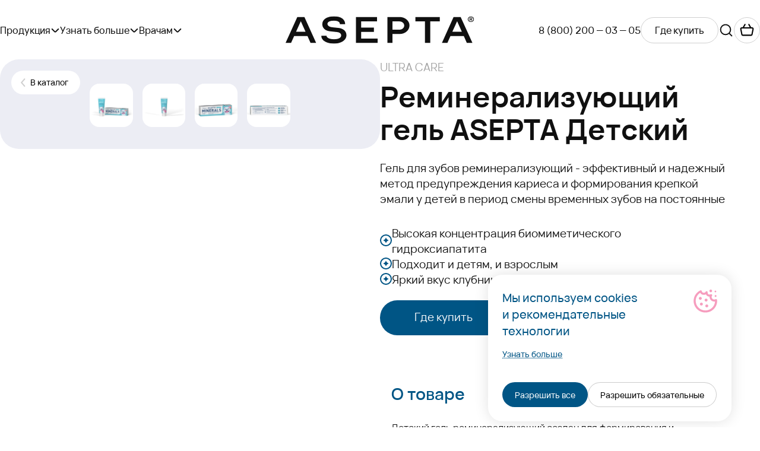

--- FILE ---
content_type: text/html; charset=UTF-8
request_url: https://asepta.ru/production/detstvo/gel-remineralizuyushchiy-dlya-detey-ot-6-let/
body_size: 13287
content:
<!DOCTYPE html>
<html lang="ru">
<head>
    <meta charset='UTF-8'>
<meta name="keywords" content="средства для полости рта">
<meta name="description" content="Гель для зубов реминерализующий - эффективный и надежный метод предупреждения кариеса и формирования крепкой эмали у детей в период смены временных зубов на постоянные">


<link rel="stylesheet" href="/assets/css/index.css?v=1759416083" >

<script type="text/javascript" src="/assets/js/runtime.js?v=1759416083" defer=""></script>
<script type="text/javascript" src="/assets/js/index.js?v=1759416083" defer=""></script>
<script type="text/javascript" src="/local/templates/asepta/tool.js?v=1743064184" defer=""></script>

<meta name="og:title" content="Реминерализующий гель ASEPTA Детский" />
<meta name="og:description" content="Гель для зубов реминерализующий - эффективный и надежный метод предупреждения кариеса и формирования крепкой эмали у детей в период смены временных зубов на постоянные" />
<meta name="og:url" content="https://asepta.ru/production/detstvo/gel-remineralizuyushchiy-dlya-detey-ot-6-let/" />
<meta name="og:type" content="website" />
<meta name="og:site_name" content="asepta.ru" />
    <title>Реминерализующий гель ASEPTA Детский</title>
    <meta http-equiv="X-UA-Compatible" content="IE=edge">
    <meta name="viewport" content="width=device-width,initial-scale=1,maximum-scale=1,user-scalable=no">
    <link rel="manifest" href="/assets/favicon/site.webmanifest">
    <link rel="icon" type="image/png" href="/assets/favicon/favicon-96x96.png" sizes="96x96">
    <link rel="icon" href="/assets/favicon/favicon.ico" sizes="any">
    <link rel="icon" href="/assets/favicon/favicon.svg" type="image/svg+xml">
    <link rel="shortcut icon" href="/favicon.ico">
    <link rel="apple-touch-icon" href="/assets/favicon/apple-touch-icon.png">
    <meta name="yandex-verification" content="57180ad78afa8f7a">

     <!-- Yandex.Metrika counter -->
    <script type="text/javascript" >
        (function(m,e,t,r,i,k,a){m[i]=m[i]||function(){(m[i].a=m[i].a||[]).push(arguments)};
            m[i].l=1*new Date();
            for (var j = 0; j < document.scripts.length; j++) {if (document.scripts[j].src === r) { return; }}
            k=e.createElement(t),a=e.getElementsByTagName(t)[0],k.async=1,k.src=r,a.parentNode.insertBefore(k,a)})
        (window, document, "script", "https://mc.yandex.ru/metrika/tag.js", "ym");

        ym(7256206, "init", {
            clickmap:true,
            trackLinks:true,
            accurateTrackBounce:true,
            webvisor:true,
            trackHash:true
        });
    </script>
    <noscript><div><img src="https://mc.yandex.ru/watch/7256206" style="position:absolute; left:-9999px;" alt="" /></div></noscript>
    <!-- /Yandex.Metrika counter -->
</head>
<body>

<header class="header" data-header>
    <div class="header__inner container">
        <nav class="header__nav" data-header-nav>
            <button class="header__menu"
                    data-modal-url="/local/ajax/modal-mobile-menu.php"
                    data-modal-open="mobile-menu">
                <span></span>
                <span></span>
            </button>
            <button class="header__close" data-modal-close="mobile-menu">
                <svg class="i-cross">
                    <use xlink:href="#cross"></use>
                </svg>
            </button>
            <ul class="header__nav-list" data-header-nav-list>
                <li>
                    <button class="header__nav-list-btn"
                            data-modal-url="/local/ajax/modal-menu.php"
                            data-modal-open="menu">
                        <p>Продукция</p>
                        <svg class="i-arrow-down">
                            <use xlink:href="#arrow-down"></use>
                        </svg>
                    </button>
                </li>
                <li>
                    <button class="header__nav-list-btn"
                            data-modal-url="/local/ajax/modal-learn-more.php"
                            data-modal-open="learn-more">
                        <p>Узнать больше</p>
                        <svg class="i-arrow-down">
                            <use xlink:href="#arrow-down"></use>
                        </svg>
                    </button>
                </li>
                <li>
                    <button class="header__nav-list-btn"
                            data-modal-url="/local/ajax/modal-doctors-info.php"
                            data-modal-open="doctors-info">
                        <p>Врачам</p>
                        <svg class="i-arrow-down">
                            <use xlink:href="#arrow-down"></use>
                        </svg>
                    </button>
                </li>
            </ul>
        </nav>
        <div class="header__logo">
            <a class="logo" href="/" data-header-logo>
                <svg width="318" height="47" viewBox="0 0 318 47" fill="none" xmlns="http://www.w3.org/2000/svg" data-header-logo-svg="">
                    <g clip-path="url(#clip0_2568_286)">
                        <path d="M31.7201 1.6843H19.7037L0.00012207 45.315H9.22445L14.394 33.7847H36.8916L41.9911 45.315H51.4236L31.7201 1.6843ZM17.6083 26.5537L25.6418 8.66536L33.6073 26.5537H17.6083Z" fill="#101010" />
                        <path d="M314.529 4.36431C314.459 3.42876 313.551 2.68066 312.434 2.68066H309.918V8.10305H310.967V6.23368H312.364L313.342 8.10305H314.529L313.41 6.04622C314.039 5.73379 314.529 5.11067 314.529 4.36257V4.36431ZM312.434 5.29986H310.967V3.61622H312.434C312.992 3.61622 313.412 3.99113 313.412 4.48928C313.412 4.92495 312.992 5.29986 312.434 5.29986Z" fill="#101010" />
                        <path d="M312.015 0.753418C309.151 0.753418 306.846 2.87273 306.846 5.42771C306.846 7.98268 309.151 10.102 312.015 10.102C314.879 10.102 317.325 7.98268 317.325 5.42771C317.325 2.87273 314.949 0.753418 312.015 0.753418ZM312.015 9.16818C309.71 9.16818 307.892 7.48453 307.892 5.42771C307.892 3.37088 309.71 1.68723 312.015 1.68723C314.321 1.68723 316.278 3.37088 316.278 5.42771C316.278 7.48453 314.391 9.16818 312.015 9.16818Z" fill="#101010" />
                        <path d="M89.1214 20.0702L79.1305 19.0114C73.4005 18.3883 70.5365 16.144 70.5365 13.2766C70.5365 10.1593 73.8908 7.85424 81.5061 7.85424C88.0746 7.85424 91.5671 10.0985 91.427 13.714L100.301 13.7765C100.371 5.61169 93.2442 0.5 81.5061 0.5C69.768 0.5 61.8025 5.61169 61.8025 13.7765C61.8025 19.947 66.5538 24.8087 74.3792 25.6818L86.4656 26.9905C91.2168 27.4887 93.5925 29.7955 93.5925 32.7253C93.5925 36.4658 89.3996 39.1458 81.5061 39.1458C74.3091 39.1458 68.9294 36.5908 68.8594 33.286H60.1253C60.0553 42.0739 70.6066 46.5 81.5042 46.5C91.2849 46.5 102.465 42.0114 102.465 32.2272C102.465 25.621 97.2951 20.945 89.1194 20.0737" fill="#101010" />
                        <path d="M294.896 1.68408H282.878L263.314 45.3148H272.537L277.636 33.8452H300.134L305.233 45.3131H314.666L294.896 1.68408ZM280.853 26.6159L288.888 8.66514L296.854 26.6159H280.854H280.853Z" fill="#101010" />
                        <path d="M127.164 26.6784H148.823V19.4492H127.164V9.10254H153.993V1.68408H118.57V45.3148H154.901V37.8981H127.164V26.6784Z" fill="#101010" />
                        <path d="M208.673 15.5214C208.463 7.7923 200.918 1.6843 192.254 1.6843H171.434V45.315H180.028V30.2317H192.604C201.478 30.2317 208.884 23.6863 208.673 15.5214ZM191.906 23.0007H180.028V9.10276H191.906C196.239 9.10276 199.801 12.2184 199.801 16.0838C199.801 19.9493 196.239 23.0024 191.906 23.0024V23.0007Z" fill="#101010" />
                        <path d="M234.702 45.3148H243.644V9.10254H259.715V1.68408H218.633V9.10254H234.702V45.3148Z" fill="#101010" />
                    </g>
                    <defs>
                        <clipPath id="clip0_2568_286">
                            <rect width="317.324" height="46" fill="white" transform="translate(0 0.5)" />
                        </clipPath>
                    </defs>
                </svg>
            </a>
        </div>
        <div class="header__right" data-header-right>
            <a class="header__right-tel" href="tel:88002000305">
    8 (800) 200 — 03 — 05</a>
            <a href="/address/" class="btn btn--small btn--outline">
                <span class="btn__text">Где купить</span>
            </a>
            <button class="header__search" data-modal-url="/local/ajax/modal_search.php" data-modal-open="search">
                <svg class="i-search">
                    <use xlink:href="#search"></use>
                </svg>
            </button>
            <button class="header__search-close" data-modal-close="search">
                <svg class="i-cross">
                    <use xlink:href="#cross"></use>
                </svg>
            </button>
                            <a class="btn header__right-basket" href="/address/">
                    <svg class="i-cart">
                        <use xlink:href="#cart"></use>
                    </svg>
                </a>
                        </div>
    </div>
</header>
<main>
    <div class="page "
        data-page="product-detail">
<div class="page__inner product-card-page">
    <div class="product-hero container">
    <div class="product-hero__gallery">
        <div class="product-gallery" data-slider-wrapper>
            <a class="btn product-gallery__back" href="/production/detstvo/">
                <svg class="i-arrow-left">
                    <use xlink:href="#arrow-left"></use>
                </svg>
                <span class="btn__text">
                    В каталог                </span>
            </a>
            <div class="swiper product-gallery__main" data-slider-body>
                <div class="swiper-wrapper">
                                            <div class="swiper-slide product-gallery__main-slide">
                            <picture><source data-srcset='/upload/resize_cache/iblock/ff4/1500_1500_140cd750bba9870f18aada2478b24840a/4a2b6dc1a1d8e078cb533216c945e789.webp'><img data-src='/upload/resize_cache/iblock/ff4/1500_1500_140cd750bba9870f18aada2478b24840a/xwmjugv1v1xkayr3d0376ium6a7pbikp.png' class='lazy lazyload shop-product-slider__img' alt='Реминерализующий гель ASEPTA Детский'></picture>                        </div>
                                                <div class="swiper-slide product-gallery__main-slide">
                            <picture><source data-srcset='/upload/resize_cache/iblock/b2a/1500_1500_140cd750bba9870f18aada2478b24840a/bf9c86b009953554e7b07138d97fb346.webp'><img data-src='/upload/resize_cache/iblock/b2a/1500_1500_140cd750bba9870f18aada2478b24840a/t4yknnwe9u4j11qx2l5tjyady4s3w7eg.png' class='lazy lazyload shop-product-slider__img' alt='Реминерализующий гель ASEPTA Детский'></picture>                        </div>
                                                <div class="swiper-slide product-gallery__main-slide">
                            <picture><source data-srcset='/upload/resize_cache/iblock/689/1500_1500_140cd750bba9870f18aada2478b24840a/95c3d846e939ee210a19744f8f5e2db4.webp'><img data-src='/upload/resize_cache/iblock/689/1500_1500_140cd750bba9870f18aada2478b24840a/gqgw9odhy0sawzqwacximgpuc8f64102.png' class='lazy lazyload shop-product-slider__img' alt='Реминерализующий гель ASEPTA Детский'></picture>                        </div>
                                                <div class="swiper-slide product-gallery__main-slide">
                            <picture><source data-srcset='/upload/resize_cache/iblock/590/1500_1500_140cd750bba9870f18aada2478b24840a/009e0f417f81e01aae51e132d2a575c9.webp'><img data-src='/upload/resize_cache/iblock/590/1500_1500_140cd750bba9870f18aada2478b24840a/9qhhvno9m36res7qa1ojbx6sq2t4brr1.png' class='lazy lazyload shop-product-slider__img' alt='Реминерализующий гель ASEPTA Детский'></picture>                        </div>
                                        </div>
            </div>
            <div class="swiper product-gallery__thumbs" data-slider-thumbs>
                <div class="swiper-wrapper product-gallery__thumbs-wrapper">
                                            <div class="swiper-slide product-gallery__thumbs-slide">
                            <picture><source data-srcset='/upload/resize_cache/iblock/ff4/300_330_140cd750bba9870f18aada2478b24840a/e2a8794e9e40bb8ad77f4725ce5a0cee.webp'><img data-src='/upload/resize_cache/iblock/ff4/300_330_140cd750bba9870f18aada2478b24840a/xwmjugv1v1xkayr3d0376ium6a7pbikp.png' class='lazy lazyload' alt='Реминерализующий гель ASEPTA Детский'></picture>                        </div>
                                                <div class="swiper-slide product-gallery__thumbs-slide">
                            <picture><source data-srcset='/upload/resize_cache/iblock/b2a/300_330_140cd750bba9870f18aada2478b24840a/0ecf7df3db88a97de6b79ac77a7af32b.webp'><img data-src='/upload/resize_cache/iblock/b2a/300_330_140cd750bba9870f18aada2478b24840a/t4yknnwe9u4j11qx2l5tjyady4s3w7eg.png' class='lazy lazyload' alt='Реминерализующий гель ASEPTA Детский'></picture>                        </div>
                                                <div class="swiper-slide product-gallery__thumbs-slide">
                            <picture><source data-srcset='/upload/resize_cache/iblock/689/300_330_140cd750bba9870f18aada2478b24840a/791c1d7168398ad38076bff37e1f6255.webp'><img data-src='/upload/resize_cache/iblock/689/300_330_140cd750bba9870f18aada2478b24840a/gqgw9odhy0sawzqwacximgpuc8f64102.png' class='lazy lazyload' alt='Реминерализующий гель ASEPTA Детский'></picture>                        </div>
                                                <div class="swiper-slide product-gallery__thumbs-slide">
                            <picture><source data-srcset='/upload/resize_cache/iblock/590/300_330_140cd750bba9870f18aada2478b24840a/48e54887e088f90c5d9bf6eebe5c3510.webp'><img data-src='/upload/resize_cache/iblock/590/300_330_140cd750bba9870f18aada2478b24840a/9qhhvno9m36res7qa1ojbx6sq2t4brr1.png' class='lazy lazyload' alt='Реминерализующий гель ASEPTA Детский'></picture>                        </div>
                                        </div>
            </div>
        </div>
    </div>
    <div class="product-hero__info">
        <div class="product-hero__info-main">
            <p class="product-hero__info-article">
                ULTRA CARE            </p>
            <h1>Реминерализующий гель ASEPTA Детский</h1>
            <p class="product-hero__info-description">
                Гель для зубов реминерализующий - эффективный и надежный метод предупреждения кариеса и формирования крепкой эмали у детей в период смены временных зубов на постоянные            </p>
            <ul class="product-hero__advantages">
                                    <li>
                        <picture><img src='/upload/its_area_files/27a/9fczaum7rltzq3xmjkoew0b42gwa08ch.svg'></picture>                        <p>Высокая концентрация биомиметического гидроксиапатита</p>
                    </li>
                                        <li>
                        <picture><img src='/upload/its_area_files/27a/9fczaum7rltzq3xmjkoew0b42gwa08ch.svg'></picture>                        <p>Подходит и детям, и взрослым</p>
                    </li>
                                        <li>
                        <picture><img src='/upload/its_area_files/27a/9fczaum7rltzq3xmjkoew0b42gwa08ch.svg'></picture>                        <p>Яркий вкус клубники и йогурта</p>
                    </li>
                                </ul>
            <div class="product-hero__info-btns">
                <a class="btn btn--fill" data-modal-open="buy-product"
                   data-modal-url="/local/ajax/modal-buy-product.php?id=120">
                    <span class="btn__text">
                        Где купить                    </span>
                </a>
                                    <a href="https://ozon.onelink.me/SNMZ/q06cqg87" target="_blank">
                        <img src="/upload/iblock/677/91wu0ruxa6qaq8ztvn30lcgz7fm1himz.png" alt="Ozon - Реминерализующий гель ASEPTA Детский">
                    </a>
                                        <a href="https://www.wildberries.ru/catalog/133554830/detail.aspx?utm_source=site%2Fasepta&utm_medium=card&utm_campaign=145211-id-" target="_blank">
                        <img src="/upload/iblock/4b9/3zxeyxafin1exjrn112nhds20p74kcb5.png" alt="WB - Реминерализующий гель ASEPTA Детский">
                    </a>
                                        <a href="https://apteka.ru/product/asepta-gel-remineralizuyushhij-dlya-detej-s-6-let-40-gr-635648210e7b3aa161f900b3/" target="_blank">
                        <img src="/upload/iblock/86a/d41zgc4c4ba14fs9lrw6y1vnngazmtjs.png" alt="Aptekaru - Реминерализующий гель ASEPTA Детский">
                    </a>
                                </div>
        </div>
        <div class="product-hero__acc-wrapper">
                            <div class="product-hero__acc" data-acc>
                    <div class="product-hero__acc-btn  is-active" data-acc-btn="info-product">
                        <p>О товаре</p>
                        <svg class="i-arrow-down-add">
                            <use xlink:href="#arrow-down-add"></use>
                        </svg>
                    </div>
                    <div class="product-hero__acc-content  is-open" data-acc-content="info-product">
                        <div class="product-hero__acc-content-inner" data-acc-content-inner>
                            Детский гель реминерализующий создан для формирования и укрепления зубной эмали у детей с 6 лет. <br>
 <br>
 Минерализация, или «созревание» эмали у детей при смене молочных зубов на коренные является основой здоровых зубов во взрослом возрасте. После активной фазы минерализации насыщение эмали микроэлементами и минералами замедляется. <br>
 <br>
Средство создает необходимые условия для формирования крепкой зубной эмали за счет улучшения минерального состава микрофлоры полости рта, а также защищает полость рта от воспалительных процессов, повышая устойчивость эмали к кариесу.                        </div>
                    </div>
                </div>
                                <div class="product-hero__acc" data-acc>
                    <div class="product-hero__acc-btn " data-acc-btn="info-product">
                        <p>Способ применения</p>
                        <svg class="i-arrow-down-add">
                            <use xlink:href="#arrow-down-add"></use>
                        </svg>
                    </div>
                    <div class="product-hero__acc-content " data-acc-content="info-product">
                        <div class="product-hero__acc-content-inner" data-acc-content-inner>
                            Гель наносится на зубы сразу после чистки зубной пастой, рекомендуется использовать 2 раза в день: утром и вечером. Подходит для ежедневного применения.&nbsp;<br>
 <br>
 <b>Применение без каппы:</b> с помощью зубной щетки распределить гель по всей поверхности зубов. Оставить гель на 1-2 минуты, затем сплюнуть, средство не рекомендуется глотать. Не принимать пищу и напитки в течение 30 минут после применения.&nbsp;<br>
 <br>
 <b>Применение с каппой:</b> выдавить небольшое количество геля в каппу, равномерно распределив средство. Надеть каппу и провести аппликацию до 20-30 минут. После завершения времени снять каппу, излишки средства сплюнуть. В течение 30-40 минут не ополаскивать рот и не принимать пищу и напитки.&nbsp;<br>
 <br>
Гель носит профилактический характер и не может использоваться вместо зубной пасты.                        </div>
                    </div>
                </div>
                                <div class="product-hero__acc" data-acc>
                    <div class="product-hero__acc-btn " data-acc-btn="info-product">
                        <p>Активные компоненты</p>
                        <svg class="i-arrow-down-add">
                            <use xlink:href="#arrow-down-add"></use>
                        </svg>
                    </div>
                    <div class="product-hero__acc-content " data-acc-content="info-product">
                        <div class="product-hero__acc-content-inner" data-acc-content-inner>
                            <ul>
	<li>
	<p>
		 Биомиметический гидроксиапатит в составе геля восстанавливает повреждения и укрепляет кристаллическую решетку эмали зубов,&nbsp;
	</p>
 </li>
	<li>
	<p>
		 Ксилит и пробиотик восстанавливают здоровую микрофлору полости рта и повышают местный иммунитет
	</p>
 </li>
	<li>
	<p>
		 Хлорид магния препятствует образованию кариеса.
	</p>
 </li>
</ul>                        </div>
                    </div>
                </div>
                        </div>
    </div>
</div>
<div class="product-reviews">
    <div class="container">
        <h2> Отзывы </h2>
    </div>
    <div class="swiper product-reviews__slider container" data-slider="reviews">
        <div class="product-reviews__navigation container">
            <button class="product-reviews__navigation-btn product-reviews__navigation-btn--prev" data-slider-prev>
                <svg class="i-arrow-right">
                    <use xlink:href="#arrow-right"></use>
                </svg>
                <div class="product-reviews__navigation-btn--mob">
                    <svg class="i-arrow-right-small">
                        <use xlink:href="#arrow-right-small"></use>
                    </svg>
                </div>
            </button>
            <button class="product-reviews__navigation-btn" data-slider-next>
                <svg class="i-arrow-right">
                    <use xlink:href="#arrow-right"></use>
                </svg>
                <div class="product-reviews__navigation-btn--mob">
                    <svg class="i-arrow-right-small">
                        <use xlink:href="#arrow-right-small"></use>
                    </svg>
                </div>
            </button>
        </div>
        <div class="swiper-wrapper">
                            <div class="swiper-slide product-reviews__slider-item"
                     data-modal-url="/local/ajax/review.php?id=284"
                     data-modal-open="review"
                     data-modal-reload>
                    <div class="review-item" data-review-item>
                        <div class="review-item__head">
                            <div class="review-item__main">
                                <div class="review-item__main-info">
                                    <p>Екатерина О.</p>
                                    <span>25.09.2024</span>
                                </div>
                            </div>
                            <div class="review-item__rating">
                                                             <div class="review-item__rating-item">
                                    <svg class="i-tooth">
                                        <use xlink:href="#tooth"></use>
                                    </svg>
                                </div>
                                                                    <div class="review-item__rating-item">
                                    <svg class="i-tooth">
                                        <use xlink:href="#tooth"></use>
                                    </svg>
                                </div>
                                                                    <div class="review-item__rating-item">
                                    <svg class="i-tooth">
                                        <use xlink:href="#tooth"></use>
                                    </svg>
                                </div>
                                                                    <div class="review-item__rating-item">
                                    <svg class="i-tooth">
                                        <use xlink:href="#tooth"></use>
                                    </svg>
                                </div>
                                                                    <div class="review-item__rating-item">
                                    <svg class="i-tooth">
                                        <use xlink:href="#tooth"></use>
                                    </svg>
                                </div>
                                                                </div>
                        </div>
                        <p data-review-item-text>Дочь пользуется 3 недели, состояние зубов улучшлось. рекомендую </p>
                        <div class="review-item__read-more">
                            Читать полностью                        </div>
                        <div class="review-item__gallery">
                                                   </div>
                    </div>
                </div>
                                <div class="swiper-slide product-reviews__slider-item"
                     data-modal-url="/local/ajax/review.php?id=283"
                     data-modal-open="review"
                     data-modal-reload>
                    <div class="review-item" data-review-item>
                        <div class="review-item__head">
                            <div class="review-item__main">
                                <div class="review-item__main-info">
                                    <p>Мария С.</p>
                                    <span>25.09.2024</span>
                                </div>
                            </div>
                            <div class="review-item__rating">
                                                             <div class="review-item__rating-item">
                                    <svg class="i-tooth">
                                        <use xlink:href="#tooth"></use>
                                    </svg>
                                </div>
                                                                    <div class="review-item__rating-item">
                                    <svg class="i-tooth">
                                        <use xlink:href="#tooth"></use>
                                    </svg>
                                </div>
                                                                    <div class="review-item__rating-item">
                                    <svg class="i-tooth">
                                        <use xlink:href="#tooth"></use>
                                    </svg>
                                </div>
                                                                    <div class="review-item__rating-item">
                                    <svg class="i-tooth">
                                        <use xlink:href="#tooth"></use>
                                    </svg>
                                </div>
                                                                    <div class="review-item__rating-item">
                                    <svg class="i-tooth">
                                        <use xlink:href="#tooth"></use>
                                    </svg>
                                </div>
                                                                </div>
                        </div>
                        <p data-review-item-text>Внешне зубы выглядят лучше: более гладкая поверхность, более белые. Использовали 1,5 недели. Без фтора.&nbsp;&nbsp;</p>
                        <div class="review-item__read-more">
                            Читать полностью                        </div>
                        <div class="review-item__gallery">
                                                   </div>
                    </div>
                </div>
                                <div class="swiper-slide product-reviews__slider-item"
                     data-modal-url="/local/ajax/review.php?id=282"
                     data-modal-open="review"
                     data-modal-reload>
                    <div class="review-item" data-review-item>
                        <div class="review-item__head">
                            <div class="review-item__main">
                                <div class="review-item__main-info">
                                    <p>Андрей П.</p>
                                    <span>04.10.2024</span>
                                </div>
                            </div>
                            <div class="review-item__rating">
                                                             <div class="review-item__rating-item">
                                    <svg class="i-tooth">
                                        <use xlink:href="#tooth"></use>
                                    </svg>
                                </div>
                                                                    <div class="review-item__rating-item">
                                    <svg class="i-tooth">
                                        <use xlink:href="#tooth"></use>
                                    </svg>
                                </div>
                                                                    <div class="review-item__rating-item">
                                    <svg class="i-tooth">
                                        <use xlink:href="#tooth"></use>
                                    </svg>
                                </div>
                                                                    <div class="review-item__rating-item">
                                    <svg class="i-tooth">
                                        <use xlink:href="#tooth"></use>
                                    </svg>
                                </div>
                                                                    <div class="review-item__rating-item">
                                    <svg class="i-tooth">
                                        <use xlink:href="#tooth"></use>
                                    </svg>
                                </div>
                                                                </div>
                        </div>
                        <p data-review-item-text>Приятный на вкус <br />
Немного снижает чувствительность при длительном применении</p>
                        <div class="review-item__read-more">
                            Читать полностью                        </div>
                        <div class="review-item__gallery">
                                                   </div>
                    </div>
                </div>
                                <div class="swiper-slide product-reviews__slider-item"
                     data-modal-url="/local/ajax/review.php?id=281"
                     data-modal-open="review"
                     data-modal-reload>
                    <div class="review-item" data-review-item>
                        <div class="review-item__head">
                            <div class="review-item__main">
                                <div class="review-item__main-info">
                                    <p>Александра К.</p>
                                    <span>10.10.2024</span>
                                </div>
                            </div>
                            <div class="review-item__rating">
                                                             <div class="review-item__rating-item">
                                    <svg class="i-tooth">
                                        <use xlink:href="#tooth"></use>
                                    </svg>
                                </div>
                                                                    <div class="review-item__rating-item">
                                    <svg class="i-tooth">
                                        <use xlink:href="#tooth"></use>
                                    </svg>
                                </div>
                                                                    <div class="review-item__rating-item">
                                    <svg class="i-tooth">
                                        <use xlink:href="#tooth"></use>
                                    </svg>
                                </div>
                                                                    <div class="review-item__rating-item">
                                    <svg class="i-tooth">
                                        <use xlink:href="#tooth"></use>
                                    </svg>
                                </div>
                                                                    <div class="review-item__rating-item">
                                    <svg class="i-tooth">
                                        <use xlink:href="#tooth"></use>
                                    </svg>
                                </div>
                                                                </div>
                        </div>
                        <p data-review-item-text>Отличное средство при проблемных зубах у детей. Цвет зубов стал белее, десны менее чувствительны, хорошо помогает приначальной стадии кариеса</p>
                        <div class="review-item__read-more">
                            Читать полностью                        </div>
                        <div class="review-item__gallery">
                                                   </div>
                    </div>
                </div>
                        </div>
    </div>
    <div class="product-reviews__btn container">
        <a class="btn btn--outline" href="reviews/">
            <span class="btn__text">
                Смотреть все            </span>
        </a>
    </div>
</div>
<div class="product-offers">
    <div class="container">
        <h2> Идеально сочетаются</h2>
    </div>
    <div class="swiper product-offers__list container" data-slider="loop-line" data-init-breakpoint="1024">
        <div class="swiper-wrapper">
                            <div class="swiper-slide product-offers__item">
                    <article class="catalog-body__product">
    <a class="product-card" href="/production/zubnye-pasty/asepta-remineralizatsiya-i-otbelivanie/">
                <div class="product-card__image">
            <picture><source data-srcset='/upload/iblock/b61/ddd6b5310a11bed6be56bcc539bbbda2.webp'><img data-src='/upload/iblock/b61/emntqm11n6ask64pzd08qazjtwiww3hx.png' class='lazy lazyload' alt='Зубная паста ASEPTA Реминерализация и отбеливание'></picture>        </div>
        <div class="product-card__info">
            <p>Зубная паста для восстановления эмали</p>
            <p>MINERALS</p>
        </div>
        <button class="btn btn--icon btn--icon-big">
            <svg class="i-arrow-up-right"><use xlink:href="#arrow-up-right"></use></svg>
        </button>
    </a>
</article>
                </div>
                                    <div class="swiper-slide product-offers__item">
                    <article class="catalog-body__product">
    <a class="product-card" href="/production/detstvo/zubnaya_pasta_4_8/">
                <div class="product-card__image">
            <picture><source data-srcset='/upload/iblock/9d3/ed1e8768b7b73b8cbf6c9095d8323486.webp'><img data-src='/upload/iblock/9d3/htuha280db36lp2f1vv8f3idl2ac3r8p.png' class='lazy lazyload' alt='Детская зубная паста ASEPTA FOR KIDS от 4 до 8 лет'></picture>        </div>
        <div class="product-card__info">
            <p>Зубная паста для укрепления эмали</p>
            <p>KIDS 4-8</p>
        </div>
        <button class="btn btn--icon btn--icon-big">
            <svg class="i-arrow-up-right"><use xlink:href="#arrow-up-right"></use></svg>
        </button>
    </a>
</article>
                </div>
                                    <div class="swiper-slide product-offers__item">
                    <article class="catalog-body__product">
    <a class="product-card" href="/production/zubnye-pasty/zubnaya-pasta-asepta-plus-remineralizatsiya/">
                <div class="product-card__image">
            <picture><source data-srcset='/upload/iblock/545/d1912d097cfedffaeb4044c9e1b21f1b.webp'><img data-src='/upload/iblock/545/1j4iherr2bjsqdt4h1g9nxhs4ps48uib.png' class='lazy lazyload' alt='Зубная паста ASEPTA Реминерализация'></picture>        </div>
        <div class="product-card__info">
            <p>Зубная паста для минерализации эмали</p>
            <p>MINERALS</p>
        </div>
        <button class="btn btn--icon btn--icon-big">
            <svg class="i-arrow-up-right"><use xlink:href="#arrow-up-right"></use></svg>
        </button>
    </a>
</article>
                </div>
                                    <div class="swiper-slide product-offers__item">
                    <article class="catalog-body__product">
    <a class="product-card" href="/production/opolaskivateli/opolaskiwately_asepta_fresh/">
                <div class="product-card__image">
            <picture><source data-srcset='/upload/iblock/cf0/09fb27b400395bf9107fba7eadbe596c.webp'><img data-src='/upload/iblock/cf0/44m2dohvqcglef5vb0sxtvxth1fu8tdj.png' class='lazy lazyload' alt='Ополаскиватель для полости рта ASEPTA FRESH'></picture>        </div>
        <div class="product-card__info">
            <p>Для ежедневной гигиены</p>
            <p>Ополаскиватель FRESH</p>
        </div>
        <button class="btn btn--icon btn--icon-big">
            <svg class="i-arrow-up-right"><use xlink:href="#arrow-up-right"></use></svg>
        </button>
    </a>
</article>
                </div>
                            </div>
    </div>
</div>

<div class="product-detail-page__btn container active-inner" data-active-inner=".product-hero__info">
    <a class="btn btn--fill"
       data-modal-url="/local/ajax/modal-buy-product.php?id=120"
       data-modal-open="buy-product">
        <span class="btn__text">Где купить</span>
    </a>
</div>
</div>

</div>
    </main>
        <footer class="footer container">
            <div class="footer__item footer__item--big footer__list">
                <nav>
                    <div class="footer__list-column">
                            
<ul>
    <li><p>Продукция</p></li>
        <li>
        <a href="/production/">Вся продукция</a>
    </li>
        <li>
        <a href="/production/balzamy-i-geli/">Бальзамы и гели</a>
    </li>
        <li>
        <a href="/production/zubnye-pasty/">Зубные пасты</a>
    </li>
        <li>
        <a href="/production/opolaskivateli/">Ополаскиватели</a>
    </li>
        <li>
        <a href="/production/detstvo/">Для детей</a>
    </li>
    </ul>

<ul>
    <li><p>Категории</p></li>
        <li>
        <a href="/dlya-zdorovya-dyesen/">Для здоровья дёсен</a>
    </li>
        <li>
        <a href="/dlya-zashchity-emali/">Для защиты эмали</a>
    </li>
        <li>
        <a href="/dlya-detey/">Для детей</a>
    </li>
    </ul>
                    </div>
                    <div class="footer__list-column">
                        
<ul>
    <li><p>Быстрые ссылки</p></li>
        <li>
        <a href="/spravochnik/">Советы эксперта</a>
    </li>
        <li>
        <a href="https://vertex-club.ru/">Вертекс клуб</a>
    </li>
        <li>
        <a href="/address/">Где купить</a>
    </li>
        <li>
        <a href="https://vertex.spb.ru/">О производителе</a>
    </li>
        <li>
        <a href="/about/">О бренде</a>
    </li>
    </ul>
                    </div>
                </nav>
                        <a href="/policy/">Политика обработки и защиты персональных данных</a>
        <a href="/agreement/">Согласие на обработку персональных данных</a>
            </div>
            <div class="footer__item footer__item--big footer__contacts">
                <img
                    class="footer__contacts-picture"
                     src="/assets/img/webp/footer-maskot.webp"
                     alt="asepta maskot"
                     data-parallax="slideLeft slideBottom"
                     data-parallax-multiplier="0"
                     data-parallax-start="top bottom"
                     data-parallax-end="center center">
                
<nav>
    <ul>
                    <li>
                <a href="/production/">Продукция</a>
            </li>
                    <li>
                <a href="/learn-more/">Узнать больше</a>
            </li>
            </ul>
</nav>
                <div class="footer__contacts-bottom">
                    <a class="footer__contacts-phone" href="tel:88002000305">
    8 (800) 200 — 03 — 05</a>
                    <a class="footer__contacts-email" href="mailto:info@asepta.ru
">
    info@asepta.ru
</a>
                </div>
                    <div class="footer__contacts-add">
                        <a target="_blank" href="https://vertex.spb.ru/">
                        <picture>
                            <source type="image/jpeg" srcset="/assets/img//svg/vertex.svg" media="(min-width: 1024px)">
                            <img class="footer__vertex-logo" src="/assets/img//svg/vertex.svg" alt="">
                        </picture>
                        </a>
                        <p>© Аseptа  2026                         </p>
                    </div>
            </div>
            <div class="footer__item footer__add">
                <a class="logo" href="/">
                    <svg width="318" height="47" viewBox="0 0 318 47" fill="none" xmlns="http://www.w3.org/2000/svg">
                        <g clip-path="url(#clip0_2568_286)">
                            <path d="M31.7201 1.6843H19.7037L0.00012207 45.315H9.22445L14.394 33.7847H36.8916L41.9911 45.315H51.4236L31.7201 1.6843ZM17.6083 26.5537L25.6418 8.66536L33.6073 26.5537H17.6083Z" fill="#101010" />
                            <path d="M314.529 4.36431C314.459 3.42876 313.551 2.68066 312.434 2.68066H309.918V8.10305H310.967V6.23368H312.364L313.342 8.10305H314.529L313.41 6.04622C314.039 5.73379 314.529 5.11067 314.529 4.36257V4.36431ZM312.434 5.29986H310.967V3.61622H312.434C312.992 3.61622 313.412 3.99113 313.412 4.48928C313.412 4.92495 312.992 5.29986 312.434 5.29986Z" fill="#101010" />
                            <path d="M312.015 0.753418C309.151 0.753418 306.846 2.87273 306.846 5.42771C306.846 7.98268 309.151 10.102 312.015 10.102C314.879 10.102 317.325 7.98268 317.325 5.42771C317.325 2.87273 314.949 0.753418 312.015 0.753418ZM312.015 9.16818C309.71 9.16818 307.892 7.48453 307.892 5.42771C307.892 3.37088 309.71 1.68723 312.015 1.68723C314.321 1.68723 316.278 3.37088 316.278 5.42771C316.278 7.48453 314.391 9.16818 312.015 9.16818Z" fill="#101010" />
                            <path d="M89.1214 20.0702L79.1305 19.0114C73.4005 18.3883 70.5365 16.144 70.5365 13.2766C70.5365 10.1593 73.8908 7.85424 81.5061 7.85424C88.0746 7.85424 91.5671 10.0985 91.427 13.714L100.301 13.7765C100.371 5.61169 93.2442 0.5 81.5061 0.5C69.768 0.5 61.8025 5.61169 61.8025 13.7765C61.8025 19.947 66.5538 24.8087 74.3792 25.6818L86.4656 26.9905C91.2168 27.4887 93.5925 29.7955 93.5925 32.7253C93.5925 36.4658 89.3996 39.1458 81.5061 39.1458C74.3091 39.1458 68.9294 36.5908 68.8594 33.286H60.1253C60.0553 42.0739 70.6066 46.5 81.5042 46.5C91.2849 46.5 102.465 42.0114 102.465 32.2272C102.465 25.621 97.2951 20.945 89.1194 20.0737" fill="#101010" />
                            <path d="M294.896 1.68408H282.878L263.314 45.3148H272.537L277.636 33.8452H300.134L305.233 45.3131H314.666L294.896 1.68408ZM280.853 26.6159L288.888 8.66514L296.854 26.6159H280.854H280.853Z" fill="#101010" />
                            <path d="M127.164 26.6784H148.823V19.4492H127.164V9.10254H153.993V1.68408H118.57V45.3148H154.901V37.8981H127.164V26.6784Z" fill="#101010" />
                            <path d="M208.673 15.5214C208.463 7.7923 200.918 1.6843 192.254 1.6843H171.434V45.315H180.028V30.2317H192.604C201.478 30.2317 208.884 23.6863 208.673 15.5214ZM191.906 23.0007H180.028V9.10276H191.906C196.239 9.10276 199.801 12.2184 199.801 16.0838C199.801 19.9493 196.239 23.0024 191.906 23.0024V23.0007Z" fill="#101010" />
                            <path d="M234.702 45.3148H243.644V9.10254H259.715V1.68408H218.633V9.10254H234.702V45.3148Z" fill="#101010" />
                        </g>
                        <defs>
                            <clipPath id="clip0_2568_286">
                                <rect width="317.324" height="46" fill="white" transform="translate(0 0.5)" />
                            </clipPath>
                        </defs>
                    </svg>
                </a>
                <div class="footer__add-main">
                    <p>Профессиональные средства для зубов и десен АСЕПТА</p>
<span>«АСЕПТА» — это профессиональная серия средств, предназначенных для борьбы с воспалением слизистых оболочек ротовой полости и десен. Благодаря своему уникальному составу средства для лечения десен и зубов «АСЕПТА» устраняют причины заболевания, а также его симптомы. Даже самые современные средства гигиены полости рта не способны обеспечить настолько быстрый результат, как специализированные препараты «АСЕПТА».</span>
                </div>
                <div class="footer__add-copyrite">
                    <p>Сделано<br>в <a href="https://its.agency/">its.agency</a>                    </p>
                </div>
            </div>
        </footer>
        
<script>
    document.addEventListener('modalLoaded', event => {
        let modals = [
            'search',
            'learn-search',
            'ask-question',
            'application',
            'webinar-register'
        ];
        if (Tool.inArray(event.detail.modalName, modals)) {
            document.dispatchEvent(
                new CustomEvent(
                    'custom_block_ajax_loaded',
                    {detail: {wrap: document.querySelector(`[data-modal="${event.detail.modalName}"]`).id}}
                )
            );
            Tool.evalScripts(
                document.querySelector(`[data-modal="${event.detail.modalName}"]`)
            );
        }
    });
</script>

<div class="modals js-modals"></div>


<div class="cookie-consent" id="modalCookie">
    <div class="cookie-consent__top">
        <div class="cookie-consent__header">
            Мы используем cookies<br> и рекомендательные технологии        </div>
        <svg class="i-cookie">
            <use xlink:href="#cookie"></use>
        </svg>
    </div>
    <div class="cookie-consent__acc" data-acc>
        <button class="cookie-consent__btn-more" data-acc-btn="more">
            <span> Узнать больше</span>
        </button>
        <div class="cookie-consent__more-content" data-acc-content="more">
            <div class="cookie-consent__more-inner" data-acc-content-inner>
                Продолжая использовать сайт, вы соглашаетесь с использованием cookie-файлов в соответствии с&nbsp; <a href="/policy/">обработкой персональных данных нашего сайта&nbsp;</a>и&nbsp;<a href="/agreement/">Яндекс Метрикой</a>. Однако мы бы также хотели использовать опционально маркетинговые, аналитические и другие cookie. Это поможет нам улучшить ваше взаимодействие с сайтом.            </div>
        </div>
    </div>
    <div class="cookie-consent__btns">
        <button class="btn cookie-consent__btn" id="btnAcceptCookiesAll">
            <span class="btn__text">
                Разрешить все            </span>
        </button>
        <button class="btn cookie-consent__btn" id="btnAcceptCookies">
            <span class="btn__text">
                Разрешить обязательные            </span>
        </button>
    </div>
</div>

<script>
    document.addEventListener('DOMContentLoaded', function () {
        const isMain = Boolean(document.querySelector('[data-page="main"]'));
        const modal = document.getElementById('modalCookie');

        if (isMain) {
            if (document.body.getAttribute('data-anim') === 'complete') {
                modal.style.display = 'block';
            } else {
                document.addEventListener('animation:complete', () => modal.style.display = 'block');
            } 
        } else {
            modal.style.display = 'block';
        }

        document.getElementById('btnAcceptCookiesAll').addEventListener('click', function () {
            setCookie('COOKIE_ACCEPTED_ALL', 'Y', 365);
            modal.style.display = 'none';
        });

        document.getElementById('btnAcceptCookies').addEventListener('click', function () {
            setCookie('COOKIE_ACCEPTED_NECESSARY', 'Y', 365);
            modal.style.display = 'none';
        });

        function setCookie(name, value, days) {
            const date = new Date();
            date.setTime(date.getTime() + days * 24 * 60 * 60 * 1000);
            document.cookie = name + "=" + value + "; path=/; expires=" + date.toUTCString();
        }
    });
</script>

            <script type="text/javascript" id="" charset="">
                (function(m,e,t,r,i,k,a){m[i]=m[i]||function(){(m[i].a=m[i].a||
                    []).push(arguments)};
                    m[i].l=1*new Date();k=e.createElement(t),a=e.getElementsByTagName(t)
                        [0],k.async=1,k.src=r,a.parentNode.insertBefore(k,a)})
                (window, document, "script", "https://mc.yandex.ru/metrika/tag.js", "ym")
                ym(7256206, "init", {
                    id:7256206,
                    clickmap:true,
                    trackLinks:true,
                    accurateTrackBounce:true
                });
           </body>
</html>


--- FILE ---
content_type: text/css
request_url: https://asepta.ru/assets/css/index.css?v=1759416083
body_size: 83105
content:
@font-face{font-display:swap;font-family:Vela Sans;font-style:normal;font-weight:400;src:url(../fonts/vela/VelaSans-Regular.woff2) format("woff2"),url(../fonts/vela/VelaSans-Regular.woff) format("woff")}@font-face{font-display:swap;font-family:Vela Sans;font-style:normal;font-weight:500;src:url(../fonts/vela/VelaSans-Medium.woff2) format("woff2"),url(../fonts/vela/VelaSans-Medium.woff) format("woff")}@font-face{font-display:swap;font-family:Vela Sans;font-style:normal;font-weight:600;src:url(../fonts/vela/VelaSans-SemiBold.woff2) format("woff2"),url(../fonts/vela/VelaSans-SemiBold.woff) format("woff")}@font-face{font-display:swap;font-family:Vela Sans;font-style:normal;font-weight:700;src:url(../fonts/vela/VelaSans-Bold.woff2) format("woff2"),url(../fonts/vela/VelaSans-Bold.woff) format("woff")}html{-ms-text-size-adjust:100%;-webkit-text-size-adjust:100%;font-family:sans-serif}body{margin:0}article,aside,details,figcaption,figure,footer,header,hgroup,main,menu,nav,section,summary{display:block}audio,canvas,progress,video{display:inline-block;vertical-align:baseline}audio:not([controls]){display:none;height:0}[hidden],template{display:none}a{background-color:transparent}a:active,a:hover{outline:0}abbr[title]{border-bottom:1px dotted}b,strong{font-weight:700}dfn{font-style:italic}small{font-size:80%}sub,sup{font-size:67%;line-height:0;position:relative;vertical-align:baseline}sup{top:-.5em}sub{bottom:-.25em}img{border:0}svg:not(:root){overflow:hidden}hr{-webkit-box-sizing:content-box;box-sizing:content-box;height:0}pre{overflow:auto}code,kbd,pre,samp{font-family:monospace,monospace;font-size:1em}button,input,optgroup,select,textarea{color:inherit;font:inherit;margin:0}button{overflow:visible}button,select{text-transform:none}button,html input[type=button],input[type=reset],input[type=submit]{-webkit-appearance:button;cursor:pointer}button[disabled],html input[disabled]{cursor:default}button::-moz-focus-inner,input::-moz-focus-inner{border:0;padding:0}input{line-height:normal}input[type=checkbox],input[type=radio]{-webkit-box-sizing:border-box;box-sizing:border-box;padding:0}input[type=number]::-webkit-inner-spin-button,input[type=number]::-webkit-outer-spin-button{height:auto}input[type=search]{-webkit-appearance:textfield;-webkit-box-sizing:content-box;box-sizing:content-box}input[type=search]::-webkit-search-cancel-button,input[type=search]::-webkit-search-decoration{-webkit-appearance:none}legend{border:0;padding:0}textarea{overflow:auto}optgroup{font-weight:700}table{border-collapse:collapse;border-spacing:0}td,th{padding:0}blockquote,body,caption,dd,dl,fieldset,figure,form,h1,h2,h3,h4,h5,h6,hr,legend,ol,p,pre,table,td,th,ul{margin:0;padding:0}abbr[title],dfn[title]{cursor:help}ins,u{text-decoration:none}ins{border-bottom:1px solid}a:-webkit-any-link{text-decoration:none}a,a:active,a:focus,a:hover,a:visited{text-decoration:none}button,fieldset,input,textarea{background:0;border:0;margin:0;outline:0;padding:0}ol,ul{list-style:none;padding:0}address{font-style:unset}html{-webkit-box-sizing:border-box;box-sizing:border-box}*,:after,:before{-webkit-box-sizing:inherit;box-sizing:inherit}svg symbol{fill:currentColor}#arrow-down path{fill:none}.i-polygon{height:8px;width:6px}#cart,#search,.i-quest{fill:none}#tooth path:nth-child(3){fill:#fff}#account path{fill:transparent}#bell,#check,#clock,#edit,#info,#lock,#map-pin,#message,#tv,#user{fill:none}@font-face{font-family:swiper-icons;font-style:normal;font-weight:400;src:url("data:application/font-woff;charset=utf-8;base64, [base64]//wADZ2x5ZgAAAywAAADMAAAD2MHtryVoZWFkAAABbAAAADAAAAA2E2+eoWhoZWEAAAGcAAAAHwAAACQC9gDzaG10eAAAAigAAAAZAAAArgJkABFsb2NhAAAC0AAAAFoAAABaFQAUGG1heHAAAAG8AAAAHwAAACAAcABAbmFtZQAAA/gAAAE5AAACXvFdBwlwb3N0AAAFNAAAAGIAAACE5s74hXjaY2BkYGAAYpf5Hu/j+W2+MnAzMYDAzaX6QjD6/4//Bxj5GA8AuRwMYGkAPywL13jaY2BkYGA88P8Agx4j+/8fQDYfA1AEBWgDAIB2BOoAeNpjYGRgYNBh4GdgYgABEMnIABJzYNADCQAACWgAsQB42mNgYfzCOIGBlYGB0YcxjYGBwR1Kf2WQZGhhYGBiYGVmgAFGBiQQkOaawtDAoMBQxXjg/wEGPcYDDA4wNUA2CCgwsAAAO4EL6gAAeNpj2M0gyAACqxgGNWBkZ2D4/wMA+xkDdgAAAHjaY2BgYGaAYBkGRgYQiAHyGMF8FgYHIM3DwMHABGQrMOgyWDLEM1T9/w8UBfEMgLzE////P/5//f/V/xv+r4eaAAeMbAxwIUYmIMHEgKYAYjUcsDAwsLKxc3BycfPw8jEQA/[base64]/uznmfPFBNODM2K7MTQ45YEAZqGP81AmGGcF3iPqOop0r1SPTaTbVkfUe4HXj97wYE+yNwWYxwWu4v1ugWHgo3S1XdZEVqWM7ET0cfnLGxWfkgR42o2PvWrDMBSFj/IHLaF0zKjRgdiVMwScNRAoWUoH78Y2icB/yIY09An6AH2Bdu/UB+yxopYshQiEvnvu0dURgDt8QeC8PDw7Fpji3fEA4z/PEJ6YOB5hKh4dj3EvXhxPqH/SKUY3rJ7srZ4FZnh1PMAtPhwP6fl2PMJMPDgeQ4rY8YT6Gzao0eAEA409DuggmTnFnOcSCiEiLMgxCiTI6Cq5DZUd3Qmp10vO0LaLTd2cjN4fOumlc7lUYbSQcZFkutRG7g6JKZKy0RmdLY680CDnEJ+UMkpFFe1RN7nxdVpXrC4aTtnaurOnYercZg2YVmLN/d/gczfEimrE/fs/bOuq29Zmn8tloORaXgZgGa78yO9/cnXm2BpaGvq25Dv9S4E9+5SIc9PqupJKhYFSSl47+Qcr1mYNAAAAeNptw0cKwkAAAMDZJA8Q7OUJvkLsPfZ6zFVERPy8qHh2YER+3i/BP83vIBLLySsoKimrqKqpa2hp6+jq6RsYGhmbmJqZSy0sraxtbO3sHRydnEMU4uR6yx7JJXveP7WrDycAAAAAAAH//wACeNpjYGRgYOABYhkgZgJCZgZNBkYGLQZtIJsFLMYAAAw3ALgAeNolizEKgDAQBCchRbC2sFER0YD6qVQiBCv/H9ezGI6Z5XBAw8CBK/m5iQQVauVbXLnOrMZv2oLdKFa8Pjuru2hJzGabmOSLzNMzvutpB3N42mNgZGBg4GKQYzBhYMxJLMlj4GBgAYow/P/PAJJhLM6sSoWKfWCAAwDAjgbRAAB42mNgYGBkAIIbCZo5IPrmUn0hGA0AO8EFTQAA")}:root{--swiper-theme-color:#007aff}:host{display:block;margin-left:auto;margin-right:auto;position:relative;z-index:1}.swiper{display:block;list-style:none;margin-left:auto;margin-right:auto;overflow:hidden;overflow:clip;padding:0;position:relative;z-index:1}.swiper-vertical>.swiper-wrapper{-webkit-box-orient:vertical;-webkit-box-direction:normal;-ms-flex-direction:column;flex-direction:column}.swiper-wrapper{-webkit-box-sizing:content-box;box-sizing:content-box;display:-webkit-box;display:-ms-flexbox;display:flex;height:100%;position:relative;-webkit-transition-property:-webkit-transform;transition-property:-webkit-transform;-o-transition-property:transform;transition-property:transform;transition-property:transform,-webkit-transform;-webkit-transition-timing-function:var(--swiper-wrapper-transition-timing-function,initial);-o-transition-timing-function:var(--swiper-wrapper-transition-timing-function,initial);transition-timing-function:var(--swiper-wrapper-transition-timing-function,initial);width:100%;z-index:1}.swiper-android .swiper-slide,.swiper-ios .swiper-slide,.swiper-wrapper{-webkit-transform:translateZ(0);transform:translateZ(0)}.swiper-horizontal{-ms-touch-action:pan-y;touch-action:pan-y}.swiper-vertical{-ms-touch-action:pan-x;touch-action:pan-x}.swiper-slide{-ms-flex-negative:0;display:block;flex-shrink:0;height:100%;position:relative;-webkit-transition-property:-webkit-transform;transition-property:-webkit-transform;-o-transition-property:transform;transition-property:transform;transition-property:transform,-webkit-transform;width:100%}.swiper-slide-invisible-blank{visibility:hidden}.swiper-autoheight,.swiper-autoheight .swiper-slide{height:auto}.swiper-autoheight .swiper-wrapper{-webkit-box-align:start;-ms-flex-align:start;align-items:flex-start;-webkit-transition-property:height,-webkit-transform;transition-property:height,-webkit-transform;-o-transition-property:transform,height;transition-property:transform,height;transition-property:transform,height,-webkit-transform}.swiper-backface-hidden .swiper-slide{-webkit-backface-visibility:hidden;backface-visibility:hidden;-webkit-transform:translateZ(0);transform:translateZ(0)}.swiper-3d.swiper-css-mode .swiper-wrapper{-webkit-perspective:1200px;perspective:1200px}.swiper-3d .swiper-wrapper{-webkit-transform-style:preserve-3d;transform-style:preserve-3d}.swiper-3d{-webkit-perspective:1200px;perspective:1200px}.swiper-3d .swiper-cube-shadow,.swiper-3d .swiper-slide{-webkit-transform-style:preserve-3d;transform-style:preserve-3d}.swiper-css-mode>.swiper-wrapper{-ms-overflow-style:none;overflow:auto;scrollbar-width:none}.swiper-css-mode>.swiper-wrapper::-webkit-scrollbar{display:none}.swiper-css-mode>.swiper-wrapper>.swiper-slide{scroll-snap-align:start start}.swiper-css-mode.swiper-horizontal>.swiper-wrapper{-ms-scroll-snap-type:x mandatory;scroll-snap-type:x mandatory}.swiper-css-mode.swiper-vertical>.swiper-wrapper{-ms-scroll-snap-type:y mandatory;scroll-snap-type:y mandatory}.swiper-css-mode.swiper-free-mode>.swiper-wrapper{-ms-scroll-snap-type:none;scroll-snap-type:none}.swiper-css-mode.swiper-free-mode>.swiper-wrapper>.swiper-slide{scroll-snap-align:none}.swiper-css-mode.swiper-centered>.swiper-wrapper:before{-ms-flex-negative:0;-webkit-box-ordinal-group:10000;-ms-flex-order:9999;content:"";flex-shrink:0;order:9999}.swiper-css-mode.swiper-centered>.swiper-wrapper>.swiper-slide{scroll-snap-align:center center;scroll-snap-stop:always}.swiper-css-mode.swiper-centered.swiper-horizontal>.swiper-wrapper>.swiper-slide:first-child{-webkit-margin-start:var(--swiper-centered-offset-before);margin-inline-start:var(--swiper-centered-offset-before)}.swiper-css-mode.swiper-centered.swiper-horizontal>.swiper-wrapper:before{height:100%;min-height:1px;width:var(--swiper-centered-offset-after)}.swiper-css-mode.swiper-centered.swiper-vertical>.swiper-wrapper>.swiper-slide:first-child{-webkit-margin-before:var(--swiper-centered-offset-before);margin-block-start:var(--swiper-centered-offset-before)}.swiper-css-mode.swiper-centered.swiper-vertical>.swiper-wrapper:before{height:var(--swiper-centered-offset-after);min-width:1px;width:100%}.swiper-3d .swiper-slide-shadow,.swiper-3d .swiper-slide-shadow-bottom,.swiper-3d .swiper-slide-shadow-left,.swiper-3d .swiper-slide-shadow-right,.swiper-3d .swiper-slide-shadow-top{height:100%;left:0;pointer-events:none;position:absolute;top:0;width:100%;z-index:10}.swiper-3d .swiper-slide-shadow{background:rgba(0,0,0,.15)}.swiper-3d .swiper-slide-shadow-left{background-image:-webkit-gradient(linear,right top,left top,from(rgba(0,0,0,.5)),to(rgba(0,0,0,0)));background-image:-o-linear-gradient(right,rgba(0,0,0,.5),rgba(0,0,0,0));background-image:linear-gradient(270deg,rgba(0,0,0,.5),rgba(0,0,0,0))}.swiper-3d .swiper-slide-shadow-right{background-image:-webkit-gradient(linear,left top,right top,from(rgba(0,0,0,.5)),to(rgba(0,0,0,0)));background-image:-o-linear-gradient(left,rgba(0,0,0,.5),rgba(0,0,0,0));background-image:linear-gradient(90deg,rgba(0,0,0,.5),rgba(0,0,0,0))}.swiper-3d .swiper-slide-shadow-top{background-image:-webkit-gradient(linear,left bottom,left top,from(rgba(0,0,0,.5)),to(rgba(0,0,0,0)));background-image:-o-linear-gradient(bottom,rgba(0,0,0,.5),rgba(0,0,0,0));background-image:linear-gradient(0deg,rgba(0,0,0,.5),rgba(0,0,0,0))}.swiper-3d .swiper-slide-shadow-bottom{background-image:-webkit-gradient(linear,left top,left bottom,from(rgba(0,0,0,.5)),to(rgba(0,0,0,0)));background-image:-o-linear-gradient(top,rgba(0,0,0,.5),rgba(0,0,0,0));background-image:linear-gradient(180deg,rgba(0,0,0,.5),rgba(0,0,0,0))}.swiper-lazy-preloader{border:4px solid var(--swiper-preloader-color,var(--swiper-theme-color));border-radius:50%;border-top:4px solid transparent;-webkit-box-sizing:border-box;box-sizing:border-box;height:42px;left:50%;margin-left:-21px;margin-top:-21px;position:absolute;top:50%;-webkit-transform-origin:50%;-ms-transform-origin:50%;transform-origin:50%;width:42px;z-index:10}.swiper-watch-progress .swiper-slide-visible .swiper-lazy-preloader,.swiper:not(.swiper-watch-progress) .swiper-lazy-preloader{-webkit-animation:swiper-preloader-spin 1s linear infinite;animation:swiper-preloader-spin 1s linear infinite}.swiper-lazy-preloader-white{--swiper-preloader-color:#fff}.swiper-lazy-preloader-black{--swiper-preloader-color:#000}@-webkit-keyframes swiper-preloader-spin{0%{-webkit-transform:rotate(0deg);transform:rotate(0deg)}to{-webkit-transform:rotate(1turn);transform:rotate(1turn)}}@keyframes swiper-preloader-spin{0%{-webkit-transform:rotate(0deg);transform:rotate(0deg)}to{-webkit-transform:rotate(1turn);transform:rotate(1turn)}}.swiper-virtual .swiper-slide{-webkit-backface-visibility:hidden;-webkit-transform:translateZ(0);transform:translateZ(0)}.swiper-virtual.swiper-css-mode .swiper-wrapper:after{content:"";left:0;pointer-events:none;position:absolute;top:0}.swiper-virtual.swiper-css-mode.swiper-horizontal .swiper-wrapper:after{height:1px;width:var(--swiper-virtual-size)}.swiper-virtual.swiper-css-mode.swiper-vertical .swiper-wrapper:after{height:var(--swiper-virtual-size);width:1px}:root{--swiper-navigation-size:44px}.swiper-button-next,.swiper-button-prev{-webkit-box-align:center;-ms-flex-align:center;-webkit-box-pack:center;-ms-flex-pack:center;align-items:center;color:var(--swiper-navigation-color,var(--swiper-theme-color));cursor:pointer;display:-webkit-box;display:-ms-flexbox;display:flex;height:var(--swiper-navigation-size);justify-content:center;margin-top:calc(0px - var(--swiper-navigation-size)/2);position:absolute;top:var(--swiper-navigation-top-offset,50%);width:calc(var(--swiper-navigation-size)/44*27);z-index:10}.swiper-button-next.swiper-button-disabled,.swiper-button-prev.swiper-button-disabled{cursor:auto;opacity:.35;pointer-events:none}.swiper-button-next.swiper-button-hidden,.swiper-button-prev.swiper-button-hidden{cursor:auto;opacity:0;pointer-events:none}.swiper-navigation-disabled .swiper-button-next,.swiper-navigation-disabled .swiper-button-prev{display:none!important}.swiper-button-next svg,.swiper-button-prev svg{height:100%;-o-object-fit:contain;object-fit:contain;-webkit-transform-origin:center;-ms-transform-origin:center;transform-origin:center;width:100%}.swiper-rtl .swiper-button-next svg,.swiper-rtl .swiper-button-prev svg{-webkit-transform:rotate(180deg);-ms-transform:rotate(180deg);transform:rotate(180deg)}.swiper-button-prev,.swiper-rtl .swiper-button-next{left:var(--swiper-navigation-sides-offset,10px);right:auto}.swiper-button-lock{display:none}.swiper-button-next:after,.swiper-button-prev:after{font-family:swiper-icons;font-size:var(--swiper-navigation-size);font-variant:normal;letter-spacing:0;line-height:1;text-transform:none!important}.swiper-button-prev:after,.swiper-rtl .swiper-button-next:after{content:"prev"}.swiper-button-next,.swiper-rtl .swiper-button-prev{left:auto;right:var(--swiper-navigation-sides-offset,10px)}.swiper-button-next:after,.swiper-rtl .swiper-button-prev:after{content:"next"}.swiper-pagination{position:absolute;text-align:center;-webkit-transform:translateZ(0);transform:translateZ(0);-webkit-transition:opacity .3s;-o-transition:opacity .3s;transition:opacity .3s;z-index:10}.swiper-pagination.swiper-pagination-hidden{opacity:0}.swiper-pagination-disabled>.swiper-pagination,.swiper-pagination.swiper-pagination-disabled{display:none!important}.swiper-horizontal>.swiper-pagination-bullets,.swiper-pagination-bullets.swiper-pagination-horizontal,.swiper-pagination-custom,.swiper-pagination-fraction{bottom:var(--swiper-pagination-bottom,8px);left:0;top:var(--swiper-pagination-top,auto);width:100%}.swiper-pagination-bullets-dynamic{font-size:0;overflow:hidden}.swiper-pagination-bullets-dynamic .swiper-pagination-bullet{position:relative;-webkit-transform:scale(.33);-ms-transform:scale(.33);transform:scale(.33)}.swiper-pagination-bullets-dynamic .swiper-pagination-bullet-active,.swiper-pagination-bullets-dynamic .swiper-pagination-bullet-active-main{-webkit-transform:scale(1);-ms-transform:scale(1);transform:scale(1)}.swiper-pagination-bullets-dynamic .swiper-pagination-bullet-active-prev{-webkit-transform:scale(.66);-ms-transform:scale(.66);transform:scale(.66)}.swiper-pagination-bullets-dynamic .swiper-pagination-bullet-active-prev-prev{-webkit-transform:scale(.33);-ms-transform:scale(.33);transform:scale(.33)}.swiper-pagination-bullets-dynamic .swiper-pagination-bullet-active-next{-webkit-transform:scale(.66);-ms-transform:scale(.66);transform:scale(.66)}.swiper-pagination-bullets-dynamic .swiper-pagination-bullet-active-next-next{-webkit-transform:scale(.33);-ms-transform:scale(.33);transform:scale(.33)}.swiper-pagination-bullet{background:var(--swiper-pagination-bullet-inactive-color,#000);border-radius:var(--swiper-pagination-bullet-border-radius,50%);display:inline-block;height:var(--swiper-pagination-bullet-height,var(--swiper-pagination-bullet-size,8px));opacity:var(--swiper-pagination-bullet-inactive-opacity,.2);width:var(--swiper-pagination-bullet-width,var(--swiper-pagination-bullet-size,8px))}button.swiper-pagination-bullet{-webkit-appearance:none;-moz-appearance:none;appearance:none;border:none;-webkit-box-shadow:none;box-shadow:none;margin:0;padding:0}.swiper-pagination-clickable .swiper-pagination-bullet{cursor:pointer}.swiper-pagination-bullet:only-child{display:none!important}.swiper-pagination-bullet-active{background:var(--swiper-pagination-color,var(--swiper-theme-color));opacity:var(--swiper-pagination-bullet-opacity,1)}.swiper-pagination-vertical.swiper-pagination-bullets,.swiper-vertical>.swiper-pagination-bullets{left:var(--swiper-pagination-left,auto);right:var(--swiper-pagination-right,8px);top:50%;-webkit-transform:translate3d(0,-50%,0);transform:translate3d(0,-50%,0)}.swiper-pagination-vertical.swiper-pagination-bullets .swiper-pagination-bullet,.swiper-vertical>.swiper-pagination-bullets .swiper-pagination-bullet{display:block;margin:var(--swiper-pagination-bullet-vertical-gap,6px) 0}.swiper-pagination-vertical.swiper-pagination-bullets.swiper-pagination-bullets-dynamic,.swiper-vertical>.swiper-pagination-bullets.swiper-pagination-bullets-dynamic{top:50%;-webkit-transform:translateY(-50%);-ms-transform:translateY(-50%);transform:translateY(-50%);width:8px}.swiper-pagination-vertical.swiper-pagination-bullets.swiper-pagination-bullets-dynamic .swiper-pagination-bullet,.swiper-vertical>.swiper-pagination-bullets.swiper-pagination-bullets-dynamic .swiper-pagination-bullet{display:inline-block;-webkit-transition:top .2s,-webkit-transform .2s;transition:top .2s,-webkit-transform .2s;-o-transition:transform .2s,top .2s;transition:transform .2s,top .2s;transition:transform .2s,top .2s,-webkit-transform .2s}.swiper-horizontal>.swiper-pagination-bullets .swiper-pagination-bullet,.swiper-pagination-horizontal.swiper-pagination-bullets .swiper-pagination-bullet{margin:0 var(--swiper-pagination-bullet-horizontal-gap,4px)}.swiper-horizontal>.swiper-pagination-bullets.swiper-pagination-bullets-dynamic,.swiper-pagination-horizontal.swiper-pagination-bullets.swiper-pagination-bullets-dynamic{left:50%;-webkit-transform:translateX(-50%);-ms-transform:translateX(-50%);transform:translateX(-50%);white-space:nowrap}.swiper-horizontal>.swiper-pagination-bullets.swiper-pagination-bullets-dynamic .swiper-pagination-bullet,.swiper-pagination-horizontal.swiper-pagination-bullets.swiper-pagination-bullets-dynamic .swiper-pagination-bullet{-webkit-transition:left .2s,-webkit-transform .2s;transition:left .2s,-webkit-transform .2s;-o-transition:transform .2s,left .2s;transition:transform .2s,left .2s;transition:transform .2s,left .2s,-webkit-transform .2s}.swiper-horizontal.swiper-rtl>.swiper-pagination-bullets-dynamic .swiper-pagination-bullet{-webkit-transition:right .2s,-webkit-transform .2s;transition:right .2s,-webkit-transform .2s;-o-transition:transform .2s,right .2s;transition:transform .2s,right .2s;transition:transform .2s,right .2s,-webkit-transform .2s}.swiper-pagination-fraction{color:var(--swiper-pagination-fraction-color,inherit)}.swiper-pagination-progressbar{background:var(--swiper-pagination-progressbar-bg-color,rgba(0,0,0,.25));position:absolute}.swiper-pagination-progressbar .swiper-pagination-progressbar-fill{background:var(--swiper-pagination-color,var(--swiper-theme-color));height:100%;left:0;position:absolute;top:0;-webkit-transform:scale(0);-ms-transform:scale(0);transform:scale(0);-webkit-transform-origin:left top;-ms-transform-origin:left top;transform-origin:left top;width:100%}.swiper-rtl .swiper-pagination-progressbar .swiper-pagination-progressbar-fill{-webkit-transform-origin:right top;-ms-transform-origin:right top;transform-origin:right top}.swiper-horizontal>.swiper-pagination-progressbar,.swiper-pagination-progressbar.swiper-pagination-horizontal,.swiper-pagination-progressbar.swiper-pagination-vertical.swiper-pagination-progressbar-opposite,.swiper-vertical>.swiper-pagination-progressbar.swiper-pagination-progressbar-opposite{height:var(--swiper-pagination-progressbar-size,4px);left:0;top:0;width:100%}.swiper-horizontal>.swiper-pagination-progressbar.swiper-pagination-progressbar-opposite,.swiper-pagination-progressbar.swiper-pagination-horizontal.swiper-pagination-progressbar-opposite,.swiper-pagination-progressbar.swiper-pagination-vertical,.swiper-vertical>.swiper-pagination-progressbar{height:100%;left:0;top:0;width:var(--swiper-pagination-progressbar-size,4px)}.swiper-pagination-lock{display:none}.swiper-scrollbar{background:var(--swiper-scrollbar-bg-color,rgba(0,0,0,.1));border-radius:var(--swiper-scrollbar-border-radius,10px);position:relative;-ms-touch-action:none}.swiper-scrollbar-disabled>.swiper-scrollbar,.swiper-scrollbar.swiper-scrollbar-disabled{display:none!important}.swiper-horizontal>.swiper-scrollbar,.swiper-scrollbar.swiper-scrollbar-horizontal{bottom:var(--swiper-scrollbar-bottom,4px);height:var(--swiper-scrollbar-size,4px);left:var(--swiper-scrollbar-sides-offset,1%);position:absolute;top:var(--swiper-scrollbar-top,auto);width:calc(100% - var(--swiper-scrollbar-sides-offset, 1%)*2);z-index:50}.swiper-scrollbar.swiper-scrollbar-vertical,.swiper-vertical>.swiper-scrollbar{height:calc(100% - var(--swiper-scrollbar-sides-offset, 1%)*2);left:var(--swiper-scrollbar-left,auto);position:absolute;right:var(--swiper-scrollbar-right,4px);top:var(--swiper-scrollbar-sides-offset,1%);width:var(--swiper-scrollbar-size,4px);z-index:50}.swiper-scrollbar-drag{background:var(--swiper-scrollbar-drag-bg-color,rgba(0,0,0,.5));border-radius:var(--swiper-scrollbar-border-radius,10px);height:100%;left:0;position:relative;top:0;width:100%}.swiper-scrollbar-cursor-drag{cursor:move}.swiper-scrollbar-lock{display:none}.swiper-zoom-container{-webkit-box-pack:center;-ms-flex-pack:center;-webkit-box-align:center;-ms-flex-align:center;align-items:center;display:-webkit-box;display:-ms-flexbox;display:flex;height:100%;justify-content:center;text-align:center;width:100%}.swiper-zoom-container>canvas,.swiper-zoom-container>img,.swiper-zoom-container>svg{max-height:100%;max-width:100%;-o-object-fit:contain;object-fit:contain}.swiper-slide-zoomed{cursor:move;-ms-touch-action:none;touch-action:none}.swiper .swiper-notification{left:0;opacity:0;pointer-events:none;position:absolute;top:0;z-index:-1000}.swiper-free-mode>.swiper-wrapper{margin:0 auto;-webkit-transition-timing-function:ease-out;-o-transition-timing-function:ease-out;transition-timing-function:ease-out}.swiper-grid>.swiper-wrapper{-ms-flex-wrap:wrap;flex-wrap:wrap}.swiper-grid-column>.swiper-wrapper{-webkit-box-orient:vertical;-webkit-box-direction:normal;-ms-flex-direction:column;flex-direction:column;-ms-flex-wrap:wrap;flex-wrap:wrap}.swiper-fade.swiper-free-mode .swiper-slide{-webkit-transition-timing-function:ease-out;-o-transition-timing-function:ease-out;transition-timing-function:ease-out}.swiper-fade .swiper-slide{pointer-events:none;-webkit-transition-property:opacity;-o-transition-property:opacity;transition-property:opacity}.swiper-fade .swiper-slide .swiper-slide{pointer-events:none}.swiper-fade .swiper-slide-active,.swiper-fade .swiper-slide-active .swiper-slide-active{pointer-events:auto}.swiper-cube{overflow:visible}.swiper-cube .swiper-slide{-webkit-backface-visibility:hidden;backface-visibility:hidden;height:100%;pointer-events:none;-webkit-transform-origin:0 0;-ms-transform-origin:0 0;transform-origin:0 0;visibility:hidden;width:100%;z-index:1}.swiper-cube .swiper-slide .swiper-slide{pointer-events:none}.swiper-cube.swiper-rtl .swiper-slide{-webkit-transform-origin:100% 0;-ms-transform-origin:100% 0;transform-origin:100% 0}.swiper-cube .swiper-slide-active,.swiper-cube .swiper-slide-active .swiper-slide-active{pointer-events:auto}.swiper-cube .swiper-slide-active,.swiper-cube .swiper-slide-next,.swiper-cube .swiper-slide-prev{pointer-events:auto;visibility:visible}.swiper-cube .swiper-cube-shadow{bottom:0;height:100%;left:0;opacity:.6;position:absolute;width:100%;z-index:0}.swiper-cube .swiper-cube-shadow:before{background:#000;bottom:0;content:"";-webkit-filter:blur(50px);filter:blur(50px);left:0;position:absolute;right:0;top:0}.swiper-cube .swiper-slide-next+.swiper-slide{pointer-events:auto;visibility:visible}.swiper-cube .swiper-slide-shadow-cube.swiper-slide-shadow-bottom,.swiper-cube .swiper-slide-shadow-cube.swiper-slide-shadow-left,.swiper-cube .swiper-slide-shadow-cube.swiper-slide-shadow-right,.swiper-cube .swiper-slide-shadow-cube.swiper-slide-shadow-top{-webkit-backface-visibility:hidden;backface-visibility:hidden;z-index:0}.swiper-flip{overflow:visible}.swiper-flip .swiper-slide{-webkit-backface-visibility:hidden;backface-visibility:hidden;pointer-events:none;z-index:1}.swiper-flip .swiper-slide .swiper-slide{pointer-events:none}.swiper-flip .swiper-slide-active,.swiper-flip .swiper-slide-active .swiper-slide-active{pointer-events:auto}.swiper-flip .swiper-slide-shadow-flip.swiper-slide-shadow-bottom,.swiper-flip .swiper-slide-shadow-flip.swiper-slide-shadow-left,.swiper-flip .swiper-slide-shadow-flip.swiper-slide-shadow-right,.swiper-flip .swiper-slide-shadow-flip.swiper-slide-shadow-top{-webkit-backface-visibility:hidden;backface-visibility:hidden;z-index:0}.swiper-creative .swiper-slide{-webkit-backface-visibility:hidden;backface-visibility:hidden;overflow:hidden;-webkit-transition-property:opacity,height,-webkit-transform;transition-property:opacity,height,-webkit-transform;-o-transition-property:transform,opacity,height;transition-property:transform,opacity,height;transition-property:transform,opacity,height,-webkit-transform}.swiper-cards{overflow:visible}.swiper-cards .swiper-slide{-webkit-backface-visibility:hidden;backface-visibility:hidden;overflow:hidden;-webkit-transform-origin:center bottom;-ms-transform-origin:center bottom;transform-origin:center bottom}.splide__container{-webkit-box-sizing:border-box;box-sizing:border-box;position:relative}.splide__list{-webkit-backface-visibility:hidden;backface-visibility:hidden;display:-ms-flexbox;display:-webkit-box;display:flex;height:100%;margin:0!important;padding:0!important}.splide.is-initialized:not(.is-active) .splide__list{display:block}.splide__pagination{-ms-flex-align:center;-webkit-box-align:center;-ms-flex-pack:center;-webkit-box-pack:center;align-items:center;display:-ms-flexbox;display:-webkit-box;display:flex;-ms-flex-wrap:wrap;flex-wrap:wrap;justify-content:center;margin:0;pointer-events:none}.splide__pagination li{display:inline-block;line-height:1;list-style-type:none;margin:0;pointer-events:auto}.splide:not(.is-overflow) .splide__pagination{display:none}.splide__progress__bar{width:0}.splide{position:relative;visibility:hidden}.splide.is-initialized,.splide.is-rendered{visibility:visible}.splide__slide{-ms-flex-negative:0;-webkit-backface-visibility:hidden;backface-visibility:hidden;-webkit-box-sizing:border-box;box-sizing:border-box;flex-shrink:0;list-style-type:none!important;margin:0;position:relative}.splide__slide img{vertical-align:bottom}.splide__spinner{-webkit-animation:splide-loading 1s linear infinite;animation:splide-loading 1s linear infinite;border:2px solid #999;border-left-color:transparent;border-radius:50%;bottom:0;contain:strict;display:inline-block;height:20px;left:0;margin:auto;position:absolute;right:0;top:0;width:20px}.splide__sr{clip:rect(0 0 0 0);border:0;height:1px;margin:-1px;overflow:hidden;padding:0;position:absolute;width:1px}.splide__toggle.is-active .splide__toggle__play,.splide__toggle__pause{display:none}.splide__toggle.is-active .splide__toggle__pause{display:inline}.splide__track{overflow:hidden;position:relative;z-index:0}@-webkit-keyframes splide-loading{0%{-webkit-transform:rotate(0);transform:rotate(0)}to{-webkit-transform:rotate(1turn);transform:rotate(1turn)}}@keyframes splide-loading{0%{-webkit-transform:rotate(0);transform:rotate(0)}to{-webkit-transform:rotate(1turn);transform:rotate(1turn)}}.splide__track--draggable{-webkit-touch-callout:none;-webkit-user-select:none;-ms-user-select:none;-moz-user-select:none;user-select:none}.splide__track--fade>.splide__list>.splide__slide{margin:0!important;opacity:0;z-index:0}.splide__track--fade>.splide__list>.splide__slide.is-active{opacity:1;z-index:1}.splide--rtl{direction:rtl}.splide__track--ttb>.splide__list{display:block}.splide__arrow{-ms-flex-align:center;-webkit-box-align:center;-ms-flex-pack:center;-webkit-box-pack:center;align-items:center;background:#ccc;border:0;border-radius:50%;cursor:pointer;display:-ms-flexbox;display:-webkit-box;display:flex;height:2em;justify-content:center;opacity:.7;padding:0;position:absolute;top:50%;-webkit-transform:translateY(-50%);-ms-transform:translateY(-50%);transform:translateY(-50%);width:2em;z-index:1}.splide__arrow svg{fill:#000;height:1.2em;width:1.2em}.splide__arrow:hover:not(:disabled){opacity:.9}.splide__arrow:disabled{opacity:.3}.splide__arrow:focus-visible{outline:3px solid #0bf;outline-offset:3px}.splide__arrow--prev{left:1em}.splide__arrow--prev svg{-webkit-transform:scaleX(-1);-ms-transform:scaleX(-1);transform:scaleX(-1)}.splide__arrow--next{right:1em}.splide.is-focus-in .splide__arrow:focus{outline:3px solid #0bf;outline-offset:3px}.splide__pagination{bottom:.5em;left:0;padding:0 1em;position:absolute;right:0;z-index:1}.splide__pagination__page{background:#ccc;border:0;border-radius:50%;display:inline-block;height:8px;margin:3px;opacity:.7;padding:0;position:relative;-webkit-transition:-webkit-transform .2s linear;transition:-webkit-transform .2s linear;-o-transition:transform .2s linear;transition:transform .2s linear;transition:transform .2s linear,-webkit-transform .2s linear;width:8px}.splide__pagination__page.is-active{background:#fff;-webkit-transform:scale(1.4);-ms-transform:scale(1.4);transform:scale(1.4);z-index:1}.splide__pagination__page:hover{cursor:pointer;opacity:.9}.splide__pagination__page:focus-visible{outline:3px solid #0bf;outline-offset:3px}.splide.is-focus-in .splide__pagination__page:focus{outline:3px solid #0bf;outline-offset:3px}.splide__progress__bar{background:#ccc;height:3px}.splide__slide{-webkit-tap-highlight-color:rgba(0,0,0,0)}.splide__slide:focus{outline:0}@supports (outline-offset:-3px){.splide__slide:focus-visible{outline:3px solid #0bf;outline-offset:-3px}}@media screen and (-ms-high-contrast:none){.splide__slide:focus-visible{border:3px solid #0bf}}@supports (outline-offset:-3px){.splide.is-focus-in .splide__slide:focus{outline:3px solid #0bf;outline-offset:-3px}}@media screen and (-ms-high-contrast:none){.splide.is-focus-in .splide__slide:focus{border:3px solid #0bf}.splide.is-focus-in .splide__track>.splide__list>.splide__slide:focus{border-color:#0bf}}.splide__toggle{cursor:pointer}.splide__toggle:focus-visible{outline:3px solid #0bf;outline-offset:3px}.splide.is-focus-in .splide__toggle:focus{outline:3px solid #0bf;outline-offset:3px}.splide__track--nav>.splide__list>.splide__slide{border:3px solid transparent;cursor:pointer}.splide__track--nav>.splide__list>.splide__slide.is-active{border:3px solid #000}.splide__arrows--rtl .splide__arrow--prev{left:auto;right:1em}.splide__arrows--rtl .splide__arrow--prev svg{-webkit-transform:scaleX(1);-ms-transform:scaleX(1);transform:scaleX(1)}.splide__arrows--rtl .splide__arrow--next{left:1em;right:auto}.splide__arrows--rtl .splide__arrow--next svg{-webkit-transform:scaleX(-1);-ms-transform:scaleX(-1);transform:scaleX(-1)}.splide__arrows--ttb .splide__arrow{left:50%;-webkit-transform:translate(-50%);-ms-transform:translate(-50%);transform:translate(-50%)}.splide__arrows--ttb .splide__arrow--prev{top:1em}.splide__arrows--ttb .splide__arrow--prev svg{-webkit-transform:rotate(-90deg);-ms-transform:rotate(-90deg);transform:rotate(-90deg)}.splide__arrows--ttb .splide__arrow--next{bottom:1em;top:auto}.splide__arrows--ttb .splide__arrow--next svg{-webkit-transform:rotate(90deg);-ms-transform:rotate(90deg);transform:rotate(90deg)}.splide__pagination--ttb{bottom:0;display:-ms-flexbox;display:flex;left:auto;padding:1em 0;right:.5em;top:0}.splide__pagination--ttb,body{-webkit-box-orient:vertical;-webkit-box-direction:normal;display:-webkit-box;-ms-flex-direction:column;flex-direction:column}body{--container-px:16px;color:#101010;display:-ms-flexbox;display:flex;font-family:Vela Sans,sans-serif;font-size:16px;font-weight:400;line-height:1.6;margin-right:calc(-100vw - -100%);min-height:100%;opacity:0;overflow-x:hidden;overflow-y:auto;text-rendering:optimizeLegibility}@media (min-width:1940px){body{font-size:18px}}@media (max-width:1024px){body{-webkit-overflow-scrolling:touch}}@media (min-width:375px){body{--container-px:calc(2.84444vw + 5.33333px)}}@media (min-width:1500px){body{--container-px:48px}}body.visible{opacity:1}body,html{height:100%;width:100%}body{-ms-overflow-style:none!important;overflow:auto;scrollbar-width:none!important}body::-webkit-scrollbar{display:none!important}.lenis{-ms-overflow-style:none!important;scrollbar-width:none!important}.lenis::-webkit-scrollbar{display:none!important}h1{font-size:32px;line-height:36px}@media (min-width:375px){h1{font-size:calc(2.62911vw + 22.14085px)}}@media (min-width:1440px){h1{font-size:60px}}@media (min-width:375px){h1{line-height:calc(2.44131vw + 26.84507px)}}@media (min-width:1440px){h1{line-height:62px}}h2{font-size:36px}@media (min-width:375px){h2{font-size:calc(1.87793vw + 28.95775px)}}@media (min-width:1440px){h2{font-size:56px}}h3{font-size:25px}@media (min-width:320px){h3{font-size:calc(1.33929vw + 20.71429px)}}@media (min-width:1440px){h3{font-size:40px}}h4{font-size:17px}@media (min-width:320px){h4{font-size:calc(1.16071vw + 13.28571px)}}@media (min-width:1440px){h4{font-size:30px}}h5{font-size:20px}@media (min-width:1280px){h5{font-size:calc(2.5vw - 12px)}}@media (min-width:1440px){h5{font-size:24px}}@media (min-width:1920px){h5{font-size:calc(.31746vw + 17.90476px)}}@media (min-width:2550px){h5{font-size:26px}}b{font-family:Vela Sans,sans-serif;font-weight:700}a,button{-webkit-tap-highlight-color:transparent}a,a:active,a:focus,a:visited,button,button:active,button:focus,button:visited{color:#101010}.account-page__head a,.catalog-body__filters>.btn,.doctor-sidebar__account,.doctor-sidebar__account-nav a,.doctor-sidebar__btn-menu,.doctor-sidebar__nav ul a,.footer__contacts ul a,.footer__contacts-add a,.footer__contacts-bottom>a,.footer__list nav a,.footer__list nav p,.header__right-tel,.header__search,.hurry-register__navigation-btn,.link-hover,.login-body__form-item>a,.login-body__form>p a,.main-bestsellers__navigation button,.modal-account-nav a,.modal-application__close,.modal-application__policy p a,.modal-ask-question .modal-ask-question__close,.modal-filters__form-list label,.modal-review__close,.modal-select-distributors__close,.modal-webinar-register .modal-webinar-register__close,.product-gallery__thumbs-slide,.product-hero__info-btns a,.product-reviews__navigation-btn,.register-body__policy p a,.select--common .select__option label,.webinar-card__person a{cursor:pointer;-webkit-transition:opacity .3s ease;-o-transition:opacity .3s ease;transition:opacity .3s ease}.account-page__head a:active,.catalog-body__filters>.btn:active,.doctor-sidebar__account-nav a:active,.doctor-sidebar__account:active,.doctor-sidebar__btn-menu:active,.doctor-sidebar__nav ul a:active,.footer__contacts ul a:active,.footer__contacts-add a:active,.footer__contacts-bottom>a:active,.footer__list nav a:active,.footer__list nav p:active,.header__right-tel:active,.header__search:active,.hurry-register__navigation-btn:active,.link-hover:active,.login-body__form-item>a:active,.login-body__form>p a:active,.main-bestsellers__navigation button:active,.modal-account-nav a:active,.modal-application__close:active,.modal-application__policy p a:active,.modal-ask-question .modal-ask-question__close:active,.modal-filters__form-list label:active,.modal-review__close:active,.modal-select-distributors__close:active,.modal-webinar-register .modal-webinar-register__close:active,.product-gallery__thumbs-slide:active,.product-hero__info-btns a:active,.product-reviews__navigation-btn:active,.register-body__policy p a:active,.select--common .select__option label:active,.webinar-card__person a:active{opacity:.5}@media (hover:hover){.account-page__head a:hover,.catalog-body__filters>.btn:hover,.doctor-sidebar__account-nav a:hover,.doctor-sidebar__account:hover,.doctor-sidebar__btn-menu:hover,.doctor-sidebar__nav ul a:hover,.footer__contacts ul a:hover,.footer__contacts-add a:hover,.footer__contacts-bottom>a:hover,.footer__list nav a:hover,.footer__list nav p:hover,.header__right-tel:hover,.header__search:hover,.hurry-register__navigation-btn:hover,.link-hover:hover,.login-body__form-item>a:hover,.login-body__form>p a:hover,.main-bestsellers__navigation button:hover,.modal-account-nav a:hover,.modal-application__close:hover,.modal-application__policy p a:hover,.modal-ask-question .modal-ask-question__close:hover,.modal-filters__form-list label:hover,.modal-review__close:hover,.modal-select-distributors__close:hover,.modal-webinar-register .modal-webinar-register__close:hover,.product-gallery__thumbs-slide:hover,.product-hero__info-btns a:hover,.product-reviews__navigation-btn:hover,.register-body__policy p a:hover,.select--common .select__option label:hover,.webinar-card__person a:hover{opacity:.5}}.footer__list>a,.link-hover--reverse{cursor:pointer;opacity:.5;-webkit-transition:opacity .3s ease;-o-transition:opacity .3s ease;transition:opacity .3s ease}.footer__list>a:active,.link-hover--reverse:active{opacity:1}@media (hover:hover){.footer__list>a:hover,.link-hover--reverse:hover{opacity:1}}html.lenis,html.lenis body{height:auto}body.no-scroll{height:100vh;overflow:hidden;width:calc(100% - var(--scrollbar-w))}.lenis.lenis-smooth{scroll-behavior:auto!important}.lenis.lenis-smooth [data-lenis-prevent]{-ms-scroll-chaining:none;overscroll-behavior:contain}.lenis.lenis-stopped{overflow:hidden}.lenis.lenis-stopped body{width:calc(100% - var(--scrollbar-w))}.lenis.lenis-smooth iframe{pointer-events:none}.list-marked,.product-hero__acc-content-inner ul{gap:16px}.list-marked li,.product-hero__acc-content-inner ul li{padding-left:22px;position:relative}.list-marked li:before,.product-hero__acc-content-inner ul li:before{background:#005585;border-radius:50%;content:"";display:block;height:10px;left:0;position:absolute;top:.4rem;width:10px}.list-number,.webinar-body__info ol{gap:5px}.list-number li,.webinar-body__info ol li{counter-increment:item;padding-left:18px;position:relative}.list-number li:before,.webinar-body__info ol li:before{content:counter(item) ".";display:block;left:0;position:absolute;top:0}ol{-webkit-box-orient:vertical;-webkit-box-direction:normal;counter-reset:count;-ms-flex-direction:column;flex-direction:column;row-gap:28px}ol,ol li{display:-webkit-box;display:-ms-flexbox;display:flex}ol li{-webkit-box-align:start;-ms-flex-align:start;align-items:flex-start;-webkit-column-gap:17px;-moz-column-gap:17px;column-gap:17px;counter-increment:count}ol li:before{color:#005585;content:counter(count,decimal) ".";display:block;font-family:Vela Sans,sans-serif;font-weight:500}.container{margin:0 auto;padding-inline:var(--container-px)}:root{--unit:4.166666666666667vw;--grid-width:1760;--grid-column-width:125;--grid-columns:12;--grid-gutters:calc(var(--grid-columns) - 1);--column-proportion:calc(var(--grid-column-width)/var(--grid-width));--gutter-proportion:calc((1 - var(--grid-columns)*var(--column-proportion))/var(--grid-gutters));--column-unit:calc(var(--column-proportion)*var(--container-width));--gutter-unit:calc(var(--gutter-proportion)*var(--container-width));--column-and-gutter-unit:calc(var(--column-unit) + var(--gutter-unit));--container-width:calc(100vw - var(--unit)*2)}@media (max-width:500px){:root{--unit:24px}}.btn{-webkit-box-align:center;-ms-flex-align:center;-webkit-box-pack:center;-ms-flex-pack:center;align-items:center;border-radius:740px;display:-webkit-box;display:-ms-flexbox;display:flex;justify-content:center;padding:12px 21px}@media (min-width:375px){.btn{padding-top:calc(.53333vw + 10px)}}@media (min-width:1500px){.btn{padding-top:18px}}@media (min-width:375px){.btn{padding-bottom:calc(.53333vw + 10px)}}@media (min-width:1500px){.btn{padding-bottom:18px}}@media (min-width:375px){.btn{padding-right:calc(1.42222vw + 15.66667px)}}@media (min-width:1500px){.btn{padding-right:37px}}@media (min-width:375px){.btn{padding-left:calc(1.42222vw + 15.66667px)}}@media (min-width:1500px){.btn{padding-left:37px}}@media (min-width:375px){.btn{border-radius:calc(23.11111vw + 653.33333px)}}@media (min-width:1500px){.btn{border-radius:1000px}}.btn:disabled{opacity:.5;pointer-events:none}.btn .btn__text{font-family:Vela Sans,sans-serif;font-weight:600;white-space:nowrap}.btn--small{padding:8px 20px}@media (min-width:375px){.btn--small{padding-top:calc(.17778vw + 7.33333px)}}@media (min-width:1500px){.btn--small{padding-top:10px}}@media (min-width:375px){.btn--small{padding-bottom:calc(.17778vw + 7.33333px)}}@media (min-width:1500px){.btn--small{padding-bottom:10px}}@media (min-width:375px){.btn--small{padding-right:calc(.35556vw + 18.66667px)}}@media (min-width:1500px){.btn--small{padding-right:24px}}@media (min-width:375px){.btn--small{padding-left:calc(.35556vw + 18.66667px)}}@media (min-width:1500px){.btn--small{padding-left:24px}}.btn--outline{border:1px solid #d0d0d0;-webkit-transition:border-color .3s ease,opacity .3s ease;-o-transition:border-color .3s ease,opacity .3s ease;transition:border-color .3s ease,opacity .3s ease}@media (hover:hover){.btn--outline:hover{border-color:#005585}.btn--outline:hover .btn__text{color:#005585}}.btn--outline .btn__text{-webkit-transition:color .3s ease;-o-transition:color .3s ease;transition:color .3s ease}.btn--fill{background:#005585;padding:14px 38px;-webkit-transition:background .3s ease,opacity .3s ease;-o-transition:background .3s ease,opacity .3s ease;transition:background .3s ease,opacity .3s ease}@media (hover:hover) and (pointer:fine){.btn--fill:hover{background:#009bcb}}.btn--fill .btn__text{color:#fff}.btn--white{background:#fff;-webkit-transition:opacity .3s ease;-o-transition:opacity .3s ease;transition:opacity .3s ease}.btn--white .btn__text{color:#101010}.btn--icon{aspect-ratio:1;background:#fff;border-radius:50%;padding:0;-webkit-transition:background .3s ease,opacity .3s ease;-o-transition:background .3s ease,opacity .3s ease;transition:background .3s ease,opacity .3s ease}.btn--icon:disabled{opacity:.5}@media (hover:hover){.btn--icon:hover{background:#005585}.btn--icon:hover svg{color:#fff}}.btn--icon svg{color:rgba(0,0,0,.2);height:32px;-webkit-transition:color .3s ease;-o-transition:color .3s ease;transition:color .3s ease;width:32px}.btn--icon-big{height:36px;width:36px}@media (min-width:375px){.btn--icon-big{width:calc(.71111vw + 33.33333px)}}@media (min-width:1500px){.btn--icon-big{width:44px}}@media (min-width:375px){.btn--icon-big{height:calc(.71111vw + 33.33333px)}}@media (min-width:1500px){.btn--icon-big{height:44px}}.btn--icon-small{height:28px;width:28px}@media (min-width:375px){.btn--icon-small{width:calc(.71111vw + 25.33333px)}}@media (min-width:1500px){.btn--icon-small{width:36px}}@media (min-width:375px){.btn--icon-small{height:calc(.71111vw + 25.33333px)}}@media (min-width:1500px){.btn--icon-small{height:36px}}.btn--close{height:40px;position:relative;width:40px}.btn--close:after,.btn--close:before{background-color:#101010;border-radius:20px;content:"";height:3px;left:50%;position:absolute;top:50%;-webkit-transform-origin:center;-ms-transform-origin:center;transform-origin:center;-webkit-transition-duration:inherit;-o-transition-duration:inherit;transition-duration:inherit;-webkit-transition-timing-function:ease;-o-transition-timing-function:ease;transition-timing-function:ease;width:30px}.btn--close:before{-webkit-transform:translate(-50%,-50%) rotate(45deg);-ms-transform:translate(-50%,-50%) rotate(45deg);transform:translate(-50%,-50%) rotate(45deg)}.btn--close:after{-webkit-transform:translate(-50%,-50%) rotate(135deg);-ms-transform:translate(-50%,-50%) rotate(135deg);transform:translate(-50%,-50%) rotate(135deg)}.form__input-wrapper{position:relative}.form__input,.form__textarea{background:#fff;border:1px solid #ecedf4;border-radius:1000px;color:#101010;font-size:16px;font-weight:500;line-height:1.5;padding:13px 24px;-webkit-transition:.3s ease;-o-transition:.3s ease;transition:.3s ease;width:100%}.form__input::-webkit-input-placeholder,.form__textarea::-webkit-input-placeholder{color:rgba(0,0,0,.36)}.form__input::-moz-placeholder,.form__textarea::-moz-placeholder{color:rgba(0,0,0,.36)}.form__input:-ms-input-placeholder,.form__textarea:-ms-input-placeholder{color:rgba(0,0,0,.36)}.form__input::-ms-input-placeholder,.form__textarea::-ms-input-placeholder{color:rgba(0,0,0,.36)}.form__input::placeholder,.form__textarea::placeholder{color:rgba(0,0,0,.36)}.form__input.error,.form__textarea.error{border-color:#f94215}.form__textarea{height:90px;line-height:160%;resize:none}.form__label{display:block;font-family:Vela Sans,sans-serif;font-size:16px;font-weight:500;line-height:110%;margin-bottom:10px}@media (max-width:1024px){.form__label{font-size:14px}}.form__checbox-wrapper{-webkit-box-align:start;-ms-flex-align:start;align-items:flex-start;display:-webkit-box;display:-ms-flexbox;display:flex;gap:12px}@media (min-width:375px){.form__checbox-wrapper{gap:calc(.35556vw + 10.66667px)}}@media (min-width:1500px){.form__checbox-wrapper{gap:16px}}.form__checbox-wrapper>label{cursor:pointer;font-size:14px;font-weight:500;line-height:1.14}.form__checbox input{display:none}.form__checbox input:checked~label{background:#009bcb}.form__checbox input:checked~label svg{opacity:1}.form__checbox label{aspect-ratio:1;background:transparent;border:1px solid #009bcb;border-radius:6px;cursor:pointer;display:block;height:auto;min-width:24px;position:relative;-webkit-transition:background .3s ease;-o-transition:background .3s ease;transition:background .3s ease;width:24px}.form__checbox label svg{color:#fff;height:90%;left:50%;opacity:0;position:absolute;top:50%;-webkit-transform:translate(-50%,-50%);-ms-transform:translate(-50%,-50%);transform:translate(-50%,-50%);-webkit-transition:opacity .3s ease;-o-transition:opacity .3s ease;transition:opacity .3s ease;width:90%}.form__tel-wrapper{display:-webkit-box;display:-ms-flexbox;display:flex;gap:8px}.form__tel-wrapper .select{width:auto}.form__tel-wrapper .form__input{max-height:52px}.form__error{color:#f94215;font-size:14px;line-height:1.14}.img{position:relative;width:100%}.img--16x9{padding-bottom:56.25%}.action-item img,.article-preview img,.big-link img,.catalog-body__product--article a img,.catalog-card img,.expert-card__background img,.expert-card__type-img img,.img__i,.learn-expert-card__background img,.learn-expert-card__type-img img,.main-hero__background,.product-card__image img,.product-gallery__main-slide img,.product-gallery__thumbs-slide img,.product-review-gallery__main-slide img,.product-review-gallery__thumbs-slide img,.promo-card__image img,.promo-item__image img,.research-item__image img,.review-item__gallery-item img,.review-item__main-img img,.webinar-card__item-img img,.webinar-item-horizontal__image img,.webinar-item__image img{bottom:0;height:100%;left:0;position:absolute;width:100%}.action-item img:not(img),.article-preview img:not(img),.big-link img:not(img),.catalog-body__product--article a img:not(img),.catalog-card img:not(img),.expert-card__background img:not(img),.expert-card__type-img img:not(img),.img__i:not(img),.learn-expert-card__background img:not(img),.learn-expert-card__type-img img:not(img),.main-hero__background:not(img),.product-card__image img:not(img),.product-gallery__main-slide img:not(img),.product-gallery__thumbs-slide img:not(img),.product-review-gallery__main-slide img:not(img),.product-review-gallery__thumbs-slide img:not(img),.promo-card__image img:not(img),.promo-item__image img:not(img),.research-item__image img:not(img),.review-item__gallery-item img:not(img),.review-item__main-img img:not(img),.webinar-card__item-img img:not(img),.webinar-item-horizontal__image img:not(img),.webinar-item__image img:not(img){background-position:50%;background-repeat:no-repeat;background-size:cover}.action-item img,.article-preview img,.big-link img,.catalog-body__product--article a img,.catalog-card img,.expert-card__background img,.expert-card__type-img img,.learn-expert-card__background img,.learn-expert-card__type-img img,.product-card__image img,.product-gallery__main-slide img,.product-gallery__thumbs-slide img,.product-review-gallery__main-slide img,.product-review-gallery__thumbs-slide img,.promo-card__image img,.promo-item__image img,.research-item__image img,.review-item__gallery-item img,.review-item__main-img img,.webinar-card__item-img img,.webinar-item-horizontal__image img,.webinar-item__image img,img.img__i,img.main-hero__background{-o-object-fit:cover;object-fit:cover}[data-acc-content]{height:0;overflow:hidden;-webkit-transition:.6s cubic-bezier(.785,.135,.15,.86);-o-transition:.6s cubic-bezier(.785,.135,.15,.86);transition:.6s cubic-bezier(.785,.135,.15,.86)}[data-acc-content].is-open{height:var(--acc-max-height)}[data-acc-btn] svg{-webkit-box-ordinal-group:2;-ms-flex-order:1;height:20px;order:1;-webkit-transition:.6s cubic-bezier(.785,.135,.15,.86);-o-transition:.6s cubic-bezier(.785,.135,.15,.86);transition:.6s cubic-bezier(.785,.135,.15,.86);width:20px}[data-acc-btn].is-active svg{-webkit-transform:rotate(180deg);-ms-transform:rotate(180deg);transform:rotate(180deg)}.lazyload,.lazyloading{opacity:0}.lazyloaded{opacity:1;-webkit-transition:opacity .3s;-o-transition:opacity .3s;transition:opacity .3s}html.lenis-stopped .header:not(.header--fixed){top:var(--scroll,0)}body:not(:has([data-page=main])) .logo{-webkit-transition:width .4s cubic-bezier(.785,.135,.15,.86);-o-transition:width .4s cubic-bezier(.785,.135,.15,.86);transition:width .4s cubic-bezier(.785,.135,.15,.86)}@media (min-width:1025px){body:not(:has([data-page=main])) .logo{width:318px}}.header,body.no-scroll .header{width:100%}.header{background:#fff;contain:layout;position:sticky;top:0;-webkit-transition:-webkit-transform .6s cubic-bezier(.785,.135,.15,.86);transition:-webkit-transform .6s cubic-bezier(.785,.135,.15,.86);-o-transition:transform .6s cubic-bezier(.785,.135,.15,.86);transition:transform .6s cubic-bezier(.785,.135,.15,.86);transition:transform .6s cubic-bezier(.785,.135,.15,.86),-webkit-transform .6s cubic-bezier(.785,.135,.15,.86);z-index:2}.no-scroll .header{width:calc(100% + var(--scrollbar-w))}.header.is-main{position:static}.header.is-main .header__inner{-webkit-transition:padding .3s ease;-o-transition:padding .3s ease;transition:padding .3s ease;will-change:padding}.header.is-main.is-animating .header__nav{grid-column:1;grid-row:1}.header.is-main.is-animating .header__logo{grid-column:1/3;grid-row:1;height:var(--header-logo-height,24px);width:calc(100vw - var(--container-px)*2)}.header.is-main.is-animating .header__right{grid-column:3/3;grid-row:1}.header.is-main.header--fixed{position:fixed}.header.is-main.header--fixed+* .main-hero{padding-top:105px}@media (max-width:1024px){.header.is-main.header--fixed+* .main-hero{padding-top:87px}}@media (max-width:767px){.header.is-main.header--fixed+* .main-hero{padding-top:82px}}@media (max-width:500px){.header.is-main.header--fixed+* .main-hero{padding-top:74px}}.header.is-main.header--fixed.header--hidden{top:calc(var(--header-height)*-1)}.header.is-main.header--fixed:not(.is-animating) .header__logo .logo{-webkit-transition:width .4s cubic-bezier(.785,.135,.15,.86);-o-transition:width .4s cubic-bezier(.785,.135,.15,.86);transition:width .4s cubic-bezier(.785,.135,.15,.86)}.header.is-main.header--fixed .header__logo .logo{height:-webkit-fit-content;height:-moz-fit-content;height:fit-content}.header--small .header__logo{contain:layout paint}.header--small .header__logo .logo{width:158px!important}@media (min-width:768px){.header--small .header__inner{padding-bottom:16px;padding-top:16px}.header--small .header__logo .logo{width:166px!important;will-change:width}}.header__inner{-webkit-box-align:center;-ms-flex-align:center;align-items:center;display:grid;grid-template-columns:repeat(3,minmax(0,1fr));padding-bottom:13px;padding-top:16px;position:relative;-webkit-transition:padding-top .3s ease,padding-bottom .3s ease,margin-top .3s ease;-o-transition:padding-top .3s ease,padding-bottom .3s ease,margin-top .3s ease;transition:padding-top .3s ease,padding-bottom .3s ease,margin-top .3s ease}@media (min-width:375px){.header__inner{padding-top:calc(1.24444vw + 11.33333px)}}@media (min-width:1500px){.header__inner{padding-top:30px}}@media (min-width:375px){.header__inner{padding-bottom:calc(1.24444vw + 8.33333px)}}@media (min-width:1500px){.header__inner{padding-bottom:27px}}.header__menu{-webkit-box-pack:justify;-ms-flex-pack:justify;height:12px;justify-content:space-between;width:53px}@media (min-width:1025px){.header__menu{display:none!important}}.header__menu span{background:#000;border-radius:2px;height:2px;width:100%}.header__menu span:nth-child(2){width:60%}.header__nav-list{-webkit-box-align:center;-ms-flex-align:center;align-items:center;display:-webkit-box;display:-ms-flexbox;display:flex;gap:24px}@media (max-width:1024px){.header__nav-list{display:none}}.header__nav-list li{position:relative}.header__nav-list a{font-family:Vela Sans,sans-serif;font-weight:600;-webkit-transition:color .3s ease;-o-transition:color .3s ease;transition:color .3s ease;white-space:nowrap}@media (hover:hover){.header__nav-list a:hover{color:#005585}}.header__nav-list p{font-family:Vela Sans,sans-serif;font-weight:600;-webkit-transition:color .3s ease;-o-transition:color .3s ease;transition:color .3s ease;white-space:nowrap}@media (hover:hover){.header__nav-list p:hover{color:#005585}}.header__nav-list-btn{-webkit-box-align:center;-ms-flex-align:center;align-items:center;display:-webkit-box;display:-ms-flexbox;display:flex;gap:6px;white-space:nowrap}.header__nav-list-btn svg{height:16px;-webkit-transition:transform .3s ease;-o-transition:transform .3s ease;transition:transform .3s ease;width:16px}.header__nav-list-inner{left:50%;max-width:187px;padding-top:7px;position:absolute;top:100%;-webkit-transform:translate(-50%);-ms-transform:translate(-50%);transform:translate(-50%)}.header__nav-list-inner ul{background:#ecedf4;border-radius:16px;gap:10px;padding:12px 20px}.header__logo{-webkit-box-pack:center;-ms-flex-pack:center;display:-webkit-box!important;display:-ms-flexbox!important;display:flex!important;justify-content:center}.header__logo .logo{display:-webkit-box;display:-ms-flexbox;display:flex;overflow:hidden}.header__logo .logo svg{width:100%}.header__right{-webkit-box-align:center;-ms-flex-align:center;-webkit-box-pack:end;-ms-flex-pack:end;align-items:center;display:-webkit-box;display:-ms-flexbox;display:flex;gap:24px;justify-content:flex-end}@media (max-width:1024px){.header__right .btn--small{display:none}.header__search{display:none!important}}.header__search svg{height:26px;width:26px}.header__right-tel{font-family:Vela Sans,sans-serif;font-weight:600;white-space:nowrap}@media (max-width:1024px){.header__right-tel{display:none}}.header__right-basket{border:1px solid #d0d0d0;height:44px;padding:0;-webkit-transform:translateZ(0);transform:translateZ(0);width:44px}@media (hover:hover){.header__right-basket:hover{background:#005585;border:none}.header__right-basket:hover svg{color:#fff}}.header__right-basket svg{color:#000;height:24px;width:24px}@media (max-width:767px){.header__right-basket{height:36px;width:36px}.header__right-basket svg{height:20px;width:20px}}.header__right-account{border:1px solid #d0d0d0;height:36px;padding:0;-webkit-transform:translateZ(0);transform:translateZ(0);width:36px}@media (hover:hover){.header__right-account:hover{background:#005585;border:none}.header__right-account:hover svg{color:#fff}}.header__right-account svg{color:#000;height:24px;width:24px}@media (max-width:767px){.header__right-account{height:36px;width:36px}.header__right-account svg{height:20px;width:20px}}.header__close{-webkit-box-pack:center;-ms-flex-pack:center;-webkit-box-align:center;-ms-flex-align:center;align-items:center;display:none;height:36px;justify-content:center;width:36px}.header__close svg{height:24px;width:24px}.header__search-close{-webkit-box-pack:center;-ms-flex-pack:center;-webkit-box-align:center;-ms-flex-align:center;align-items:center;display:none;height:36px;justify-content:center;width:36px}.header__search-close svg{height:24px;width:24px}.footer{display:grid;gap:12px;grid-template-columns:1fr 1fr;margin-top:auto;padding-bottom:16px;width:100%}@media (min-width:375px){.footer{gap:calc(.71111vw + 9.33333px)}}@media (min-width:1500px){.footer{gap:20px}}@media (min-width:375px){.footer{padding-bottom:calc(2.84444vw + 5.33333px)}}@media (min-width:1500px){.footer{padding-bottom:48px}}@media (max-width:1024px){.footer{-webkit-box-orient:vertical;-webkit-box-direction:normal;display:-webkit-box;display:-ms-flexbox;display:flex;-ms-flex-direction:column;flex-direction:column}}.footer__item{background:#ecedf4;border-radius:28px}@media (min-width:375px){.footer__item{border-radius:calc(1.42222vw + 22.66667px)}}@media (min-width:1500px){.footer__item{border-radius:44px}}.footer__item--big{padding:36px 35px}@media (min-width:375px){.footer__item--big{padding-top:calc(1.68889vw + 29.66667px)}}@media (min-width:1500px){.footer__item--big{padding-top:55px}}@media (min-width:375px){.footer__item--big{padding-right:calc(1.95556vw + 27.66667px)}}@media (min-width:1500px){.footer__item--big{padding-right:57px}}@media (min-width:375px){.footer__item--big{padding-bottom:calc(1.68889vw + 29.66667px)}}@media (min-width:1500px){.footer__item--big{padding-bottom:55px}}@media (min-width:375px){.footer__item--big{padding-left:calc(1.95556vw + 27.66667px)}}@media (min-width:1500px){.footer__item--big{padding-left:57px}}.footer__list nav{display:-webkit-box;display:-ms-flexbox;display:flex;gap:0;margin-bottom:53px}@media (min-width:375px){.footer__list nav{gap:calc(8.88889vw - 33.33333px)}}@media (min-width:1500px){.footer__list nav{gap:100px}}@media (min-width:375px){.footer__list nav{margin-bottom:calc(-1.15556vw + 57.33333px)}}@media (min-width:1500px){.footer__list nav{margin-bottom:40px}}@media (max-width:1280px){.footer__list nav{-webkit-box-pack:justify;-ms-flex-pack:justify;gap:16px;justify-content:space-between}}@media (max-width:1024px){.footer__list nav{-webkit-box-orient:vertical;-webkit-box-direction:normal;-ms-flex-direction:column;flex-direction:column;gap:36px}}.footer__list nav ul{gap:16px}@media (max-width:1024px){.footer__list nav ul{gap:12px}}.footer__list nav a,.footer__list nav p{font-size:16px;font-weight:600;line-height:1.5}.footer__list nav p{cursor:auto;font-weight:500;opacity:.36!important}.footer__list>a{display:block;font-weight:500;margin-top:2px}.footer__list-column{gap:46px}@media (max-width:1024px){.footer__list-column{gap:36px}}.footer__contacts{-webkit-box-pack:justify;-ms-flex-pack:justify;gap:44px;justify-content:space-between;overflow:hidden;position:relative}@media (max-width:1024px){.footer__contacts{-webkit-box-ordinal-group:0;-ms-flex-order:-1;order:-1}}.footer__contacts ul{gap:20px}.footer__contacts .footer__contacts-picture{left:unset!important;pointer-events:none;position:absolute;right:0;top:-100px;-webkit-transform:translateX(30%);-ms-transform:translateX(30%);transform:translateX(30%);width:50%}@media (max-width:1024px){.footer__contacts .footer__contacts-picture{max-width:300px}}@media (max-width:500px){.footer__contacts .footer__contacts-picture{width:45%}}.footer__contacts-bottom{gap:20px}.footer__contacts-bottom .footer__contacts-email{font-size:20px;line-height:28px}.footer__contacts-add{-webkit-box-pack:justify;-ms-flex-pack:justify;-webkit-box-align:center;-ms-flex-align:center;align-items:center;display:-webkit-box;display:-ms-flexbox;display:flex;justify-content:space-between}.footer__contacts-add a{font-weight:600}.footer__contacts-add p{font-weight:500;opacity:.36}@media (max-width:500px){.footer__contacts-add p{display:none;line-height:1.9!important}}.footer__contacts-add .footer__vertex-logo{height:30px;position:unset;width:114px}.footer__add{-webkit-box-align:center;-ms-flex-align:center;align-items:center;-webkit-column-gap:48px;-moz-column-gap:48px;column-gap:48px;display:grid;grid-column-end:3;grid-column-start:1;grid-template-columns:repeat(3,auto);padding:36px 35px 25px;row-gap:20px}@media (min-width:375px){.footer__add{padding-top:calc(-.97778vw + 39.66667px)}}@media (min-width:1500px){.footer__add{padding-top:25px}}@media (min-width:375px){.footer__add{padding-right:calc(1.6vw + 29px)}}@media (min-width:1500px){.footer__add{padding-right:53px}}@media (min-width:375px){.footer__add{padding-left:calc(1.6vw + 29px)}}@media (min-width:1500px){.footer__add{padding-left:53px}}@media (max-width:1024px){.footer__add{-webkit-box-orient:vertical;-webkit-box-direction:normal;-webkit-box-align:start;-ms-flex-align:start;align-items:flex-start;display:-webkit-box;display:-ms-flexbox;display:flex;-ms-flex-direction:column;flex-direction:column}}.footer__add .logo svg{width:273px}@media (min-width:375px){.footer__add .logo svg{width:calc(1.33333vw + 268px)}}@media (min-width:1500px){.footer__add .logo svg{width:288px}}@media (max-width:1024px){.footer__add .logo svg{width:100%}}.footer__add-main p{font-weight:700}.footer__add-main span{display:block;margin-top:8px;max-width:660px}@media (min-width:375px){.footer__add-main span{margin-top:calc(-.35556vw + 9.33333px)}}@media (min-width:1500px){.footer__add-main span{margin-top:4px}}.footer__add-copyrite{-ms-flex-item-align:end;-webkit-box-pack:end;-ms-flex-pack:end;align-self:flex-end;display:-webkit-box;display:-ms-flexbox;display:flex;justify-content:flex-end}@media (max-width:1024px){.footer__add-copyrite{-ms-flex-item-align:unset;align-self:unset}}.footer__add-copyrite p{font-weight:500;opacity:.7}.modal{height:100vh;height:calc(var(--vh, 1vh)*100);left:0;pointer-events:none;position:fixed;top:0;width:100vw;z-index:3}.modal--active{pointer-events:auto}.modal--active .modal__overlay{opacity:1;pointer-events:auto}.modal__overlay{background:hsla(0,0%,6%,.7);height:100%;opacity:0;pointer-events:none;-webkit-transition:.4s cubic-bezier(.785,.135,.15,.86);-o-transition:.4s cubic-bezier(.785,.135,.15,.86);transition:.4s cubic-bezier(.785,.135,.15,.86);z-index:-1}.modal--aside .modal__content,.modal__overlay{bottom:0;left:0;position:absolute;right:0;top:0;width:100%}.modal--aside .modal__content{-webkit-overflow-scrolling:touch;max-height:100%;overflow-x:hidden;overflow-y:auto}.modal--aside .modal__content::-webkit-scrollbar{height:4px;width:4px}.modal--aside .modal__content::-webkit-scrollbar-thumb{background-color:#101010}.modal--aside .modal__container{background:#fff;height:100%;position:relative;-webkit-transform:translateX(-101%);-ms-transform:translateX(-101%);transform:translateX(-101%);-webkit-transition:.4s cubic-bezier(.785,.135,.15,.86);-o-transition:.4s cubic-bezier(.785,.135,.15,.86);transition:.4s cubic-bezier(.785,.135,.15,.86);width:50vw}@media (max-width:500px){.modal--aside .modal__container{width:100%}}.modal--aside.modal--active .modal__container{-webkit-transform:translateX(0);-ms-transform:translateX(0);transform:translateX(0)}.modal--center .modal__content{max-height:100%}.modal--center .modal__container{-webkit-overflow-scrolling:touch;background:#fff;left:50%;max-height:100%;opacity:0;overflow-x:hidden;overflow-y:auto;padding-bottom:0;position:absolute;top:50%;-webkit-transform:translate(-50%);-ms-transform:translate(-50%);transform:translate(-50%);-webkit-transition:.4s cubic-bezier(.785,.135,.15,.86);-o-transition:.4s cubic-bezier(.785,.135,.15,.86);transition:.4s cubic-bezier(.785,.135,.15,.86);width:auto}.modal--center .modal__container::-webkit-scrollbar{height:4px;width:4px}.modal--center .modal__container::-webkit-scrollbar-thumb{background-color:#101010}@media (max-width:500px){.modal--center .modal__container{width:100%}}.modal--center.modal--active .modal__container{opacity:1;-webkit-transform:translate(-50%,-50%);-ms-transform:translate(-50%,-50%);transform:translate(-50%,-50%)}.modal--review .modal__container{overflow-y:hidden}.modal--review-info .modal__container{border-radius:24px}@media (max-width:767px){.modal--review-info .modal__container{border-bottom-left-radius:0;border-bottom-right-radius:0;bottom:0;top:unset;-webkit-transform:translate(-50%,101%);-ms-transform:translate(-50%,101%);transform:translate(-50%,101%);width:100%}}.modal--review-info .modal__overlay{background:rgba(0,0,0,.2)}@media (max-width:767px){.modal--review-info.modal--active .modal__container{-webkit-transform:translate(-50%);-ms-transform:translate(-50%);transform:translate(-50%)}}.modal--bottom{-webkit-box-align:end;-ms-flex-align:end;align-items:flex-end;display:-webkit-box;display:-ms-flexbox;display:flex}.modal--bottom .modal__container{background:#fff;border-top-left-radius:24px;border-top-right-radius:24px;overflow:hidden;-webkit-transform:translateY(101%);-ms-transform:translateY(101%);transform:translateY(101%);-webkit-transition:-webkit-transform .6s cubic-bezier(.785,.135,.15,.86);transition:-webkit-transform .6s cubic-bezier(.785,.135,.15,.86);-o-transition:transform .6s cubic-bezier(.785,.135,.15,.86);transition:transform .6s cubic-bezier(.785,.135,.15,.86);transition:transform .6s cubic-bezier(.785,.135,.15,.86),-webkit-transform .6s cubic-bezier(.785,.135,.15,.86);width:100%}.modal--bottom .modal__overlay{background:rgba(0,0,0,.2)}.modal--bottom.modal--active .modal__container{-webkit-transform:translateY(0);-ms-transform:translateY(0);transform:translateY(0)}.modal--top{-webkit-box-align:start;-ms-flex-align:start;align-items:flex-start;display:-webkit-box;display:-ms-flexbox;display:flex}.modal--top .modal__container{background:#fff;border-bottom-left-radius:24px;border-bottom-right-radius:24px;-webkit-box-shadow:0 0 25px 0 rgba(0,0,0,.12);box-shadow:0 0 25px 0 rgba(0,0,0,.12);overflow:hidden;-webkit-transform:translateY(-101%);-ms-transform:translateY(-101%);transform:translateY(-101%);-webkit-transition:-webkit-transform .6s cubic-bezier(.785,.135,.15,.86);transition:-webkit-transform .6s cubic-bezier(.785,.135,.15,.86);-o-transition:transform .6s cubic-bezier(.785,.135,.15,.86);transition:transform .6s cubic-bezier(.785,.135,.15,.86);transition:transform .6s cubic-bezier(.785,.135,.15,.86),-webkit-transform .6s cubic-bezier(.785,.135,.15,.86);width:100%}.modal--top .modal__overlay{background:transparent}.modal--top.modal--active .modal__container{-webkit-transform:translateY(0);-ms-transform:translateY(0);transform:translateY(0)}.modal--right{-webkit-box-pack:end;-ms-flex-pack:end;display:-webkit-box;display:-ms-flexbox;display:flex;justify-content:flex-end}@media (max-width:767px){.modal--right{-webkit-box-align:end;-ms-flex-align:end;align-items:flex-end}}.modal--right .modal__container{background:#fff;border-bottom-left-radius:32px;border-top-left-radius:32px;height:100%;max-width:440px;overflow:hidden;-webkit-transform:translateX(101%);-ms-transform:translateX(101%);transform:translateX(101%);-webkit-transition:-webkit-transform .6s cubic-bezier(.785,.135,.15,.86);transition:-webkit-transform .6s cubic-bezier(.785,.135,.15,.86);-o-transition:transform .6s cubic-bezier(.785,.135,.15,.86);transition:transform .6s cubic-bezier(.785,.135,.15,.86);transition:transform .6s cubic-bezier(.785,.135,.15,.86),-webkit-transform .6s cubic-bezier(.785,.135,.15,.86);width:100%}@media (max-width:767px){.modal--right .modal__container{border-bottom-left-radius:0;border-top-left-radius:24px;border-top-right-radius:24px;height:auto;max-width:100%;-webkit-transform:translateY(101%);-ms-transform:translateY(101%);transform:translateY(101%)}}.modal--right .modal__content{height:100%}.modal--right .modal__overlay{background:rgba(0,0,0,.4)}.modal--right.modal--active .modal__container{-webkit-transform:translateX(0);-ms-transform:translateX(0);transform:translateX(0)}@media (max-width:767px){.modal--right.modal--active .modal__container{-webkit-transform:translateY(0);-ms-transform:translateY(0);transform:translateY(0)}}.modal--select-distributors .modal__container{border-radius:24px}@media (max-width:767px){.modal--select-distributors .modal__container{border-radius:24px 24px 0 0;bottom:0;height:auto;top:unset;-webkit-transform:translate(-50%,101%);-ms-transform:translate(-50%,101%);transform:translate(-50%,101%);width:100%}.modal--select-distributors.modal--active .modal__container{-webkit-transform:translate(-50%);-ms-transform:translate(-50%);transform:translate(-50%)}}.modal--application .modal__container{border-radius:24px;max-height:90vh;max-width:760px;width:100%}@media (max-width:767px){.modal--application .modal__container{border-radius:24px 24px 0 0;bottom:0;height:auto;top:unset;-webkit-transform:translate(-50%,101%);-ms-transform:translate(-50%,101%);transform:translate(-50%,101%);width:100%}.modal--application.modal--active .modal__container{-webkit-transform:translate(-50%);-ms-transform:translate(-50%);transform:translate(-50%)}}.modal--message{pointer-events:none}.modal--message .modal__container,.modal--message .modal__content{width:-webkit-fit-content;width:-moz-fit-content;width:fit-content}.modal--message .modal__container{height:auto;left:-101%;position:relative;top:calc(100vh - 100px);-webkit-transform:translateY(-100%);-ms-transform:translateY(-100%);transform:translateY(-100%);-webkit-transition:.3s ease;-o-transition:.3s ease;transition:.3s ease}@media (max-width:1024px){.modal--message .modal__container{top:84px;-webkit-transform:none;-ms-transform:none;transform:none}}.modal--message.modal--active .modal__container{left:0}.modal--account-nav{opacity:0;padding-left:16px;padding-right:16px;top:calc(var(--header-height) - 20px);-webkit-transition:.3s ease;-o-transition:.3s ease;transition:.3s ease}@media (min-width:375px){.modal--account-nav{padding-left:calc(1.06667vw + 12px)}}@media (min-width:1500px){.modal--account-nav{padding-left:28px}}@media (min-width:375px){.modal--account-nav{padding-right:calc(1.06667vw + 12px)}}@media (min-width:1500px){.modal--account-nav{padding-right:28px}}.modal--account-nav .modal-account-nav{padding-top:0}.modal--account-nav.modal--active{opacity:1}.modal--account-nav .modal__container{border-radius:28px;height:calc(100% - var(--header-height));height:-webkit-fit-content;height:-moz-fit-content;height:fit-content;max-height:calc(100% - var(--header-height));position:absolute;right:16px;-webkit-transform:translateY(-5%);-ms-transform:translateY(-5%);transform:translateY(-5%);width:-webkit-fit-content;width:-moz-fit-content;width:fit-content}@media (min-width:375px){.modal--account-nav .modal__container{right:calc(2.84444vw + 5.33333px)}}@media (min-width:1500px){.modal--account-nav .modal__container{right:48px}}@media (max-width:1024px){.modal--account-nav .modal__container{-webkit-transform:translateY(-1%);-ms-transform:translateY(-1%);transform:translateY(-1%)}}.modal--account-nav.modal--active .modal__container{-webkit-transform:translateY(18px);-ms-transform:translateY(18px);transform:translateY(18px)}@media (max-width:1024px){.modal--account-nav.modal--active .modal__container{-webkit-transform:translateY(20px);-ms-transform:translateY(20px);transform:translateY(20px)}}.loader{-webkit-box-pack:center;-ms-flex-pack:center;-webkit-box-align:center;-ms-flex-align:center;align-items:center;-webkit-backdrop-filter:blur(2px);backdrop-filter:blur(2px);background:hsla(0,0%,100%,.2);display:-webkit-box;display:-ms-flexbox;display:flex;height:100%;justify-content:center;left:0;opacity:0;pointer-events:none;position:absolute;top:0;-webkit-transition:.3s ease;-o-transition:.3s ease;transition:.3s ease;width:100%;z-index:101}.loader .lds-ellipsis{margin:0 auto;position:relative;text-align:center;-webkit-transform:translateY(-50%);-ms-transform:translateY(-50%);transform:translateY(-50%);width:100px;z-index:9999}.loader .lds-ellipsis span{-webkit-animation:ball-pulse-sync 1s ease-in-out 0s infinite;animation:ball-pulse-sync 1s ease-in-out 0s infinite;background:-webkit-gradient(linear,left bottom,left top,from(#fff),to(#101010));background:-o-linear-gradient(bottom,#fff 0,#101010 100%);background:linear-gradient(0deg,#fff 0,#101010);border-radius:50%;display:inline-block;height:15px;margin:0 6px;-webkit-transition:.3s ease;-o-transition:.3s ease;transition:.3s ease;width:15px}.loader .lds-ellipsis span:first-child{-webkit-animation:ball-pulse-sync 1s ease-in-out -.14s infinite;animation:ball-pulse-sync 1s ease-in-out -.14s infinite}.loader .lds-ellipsis span:nth-child(2){-webkit-animation:ball-pulse-sync 1s ease-in-out -70ms infinite;animation:ball-pulse-sync 1s ease-in-out -70ms infinite}.is-loading{pointer-events:none}.is-loading *{pointer-events:none!important}.is-loading .loader{opacity:1;pointer-events:auto}body.is-loading .loader{position:fixed}@-webkit-keyframes ball-pulse-sync{33%{opacity:1;-webkit-transform:translateY(10px);transform:translateY(10px)}66%{opacity:0;-webkit-transform:translateY(-10px);transform:translateY(-10px)}to{opacity:1;-webkit-transform:translateY(0);transform:translateY(0)}}@keyframes ball-pulse-sync{33%{opacity:1;-webkit-transform:translateY(10px);transform:translateY(10px)}66%{opacity:0;-webkit-transform:translateY(-10px);transform:translateY(-10px)}to{opacity:1;-webkit-transform:translateY(0);transform:translateY(0)}}.modal--message-modal{z-index:10000}.message-modal{-webkit-box-align:start;-ms-flex-align:start;-webkit-box-orient:vertical;-webkit-box-direction:normal;align-items:flex-start;background:#005585;border-bottom-right-radius:8px;border-top-right-radius:8px;color:#fff;display:-webkit-box;display:-ms-flexbox;display:flex;-ms-flex-direction:column;flex-direction:column;gap:16px;max-width:calc(100vw - var(--unit)*2);padding:30px 45px 12px 40px;position:relative}.message-modal__close{position:absolute;right:10px;top:10px}.message-modal__close:after,.message-modal__close:before{background-color:#fff;height:2px;width:20px}.message-modal__info-icon svg{height:24px;width:24px}.message-modal__info-icon svg path{stroke:#fff}.message-modal__title{font-weight:600!important}.message-modal__text{line-height:120%;margin-top:12px}.message-modal__link{margin-top:16px}.logo{display:block}.logo svg{height:auto;width:130px}@media (min-width:375px){.logo svg{width:calc(16.62222vw + 67.66667px)}}@media (min-width:1500px){.logo svg{width:317px}}.socials{-webkit-column-gap:16px;-moz-column-gap:16px;column-gap:16px;display:-webkit-box;display:-ms-flexbox;display:flex}.socials__link{border:1px solid #005585;height:36px;overflow:hidden;position:relative;-webkit-transition:.3s ease;-o-transition:.3s ease;transition:.3s ease;width:36px}@media (max-width:1024px){.socials__link{height:54px;width:54px}}.socials__link svg{color:#005585;height:22px;position:relative;-webkit-transition:.3s ease;-o-transition:.3s ease;transition:.3s ease;width:22px;z-index:1}@media (max-width:1024px){.socials__link svg{height:32px;width:32px}}.socials__link:before{background:#005585;border-radius:100%;bottom:-1px;content:"";display:block;left:-1px;position:absolute;right:-1px;top:-1px;-webkit-transform:scale(0);-ms-transform:scale(0);transform:scale(0);-webkit-transition:.3s ease;-o-transition:.3s ease;transition:.3s ease}.socials__link:hover{background-color:#005585}.socials__link:hover svg{color:#fff}.socials__link:hover:before{-webkit-transform:scale(1);-ms-transform:scale(1);transform:scale(1)}.video{cursor:pointer;overflow:hidden;padding-bottom:43.5%}@media (max-width:767px){.video{padding-bottom:71.5%}}.video video{-o-object-fit:cover;object-fit:cover}.video:before{background:-webkit-gradient(linear,left bottom,left top,from(rgba(48,48,48,.3)),to(rgba(48,48,48,.3)));background:-o-linear-gradient(bottom,rgba(48,48,48,.3),rgba(48,48,48,.3));background:linear-gradient(0deg,rgba(48,48,48,.3),rgba(48,48,48,.3));content:"";height:100%;left:0;position:absolute;top:0;-webkit-transition:.4s cubic-bezier(.785,.135,.15,.86);-o-transition:.4s cubic-bezier(.785,.135,.15,.86);transition:.4s cubic-bezier(.785,.135,.15,.86);width:100%;z-index:1}.video:hover .video__btn:after{-webkit-transform:scale(1.2);-ms-transform:scale(1.2);transform:scale(1.2)}.video.is-active .video__btn,.video.is-active .video__poster,.video.is-active:before{opacity:0;pointer-events:none}.video__btn{-webkit-box-align:center;-ms-flex-align:center;-webkit-box-pack:center;-ms-flex-pack:center;align-items:center;display:-webkit-box;display:-ms-flexbox;display:flex;height:84px;justify-content:center;left:calc(50% - 42px);position:absolute;top:calc(50% - 42px);-webkit-transition:.4s cubic-bezier(.785,.135,.15,.86);-o-transition:.4s cubic-bezier(.785,.135,.15,.86);transition:.4s cubic-bezier(.785,.135,.15,.86);width:84px;z-index:2}@media (max-width:767px){.video__btn{height:66px;left:calc(50% - 33px);top:calc(50% - 33px);width:66px}}.video__btn:before{background-color:#fff;border-radius:100%;height:100%;position:absolute;width:100%;z-index:1}.video__btn:after,.video__btn:before{content:"";-webkit-transition:.4s cubic-bezier(.785,.135,.15,.86);-o-transition:.4s cubic-bezier(.785,.135,.15,.86);transition:.4s cubic-bezier(.785,.135,.15,.86)}.video__btn:after{background-image:url(/assets/img/svg/triangle.svg);background-repeat:no-repeat;background-size:contain;height:37px;-webkit-transform-origin:center;-ms-transform-origin:center;transform-origin:center;width:37px;z-index:2}@media (max-width:767px){.video__btn:after{height:32px;width:32px}}.video__poster{height:100%;left:0;-o-object-fit:cover;object-fit:cover;-o-object-position:center;object-position:center;position:absolute;top:0;-webkit-transition:.4s cubic-bezier(.785,.135,.15,.86);-o-transition:.4s cubic-bezier(.785,.135,.15,.86);transition:.4s cubic-bezier(.785,.135,.15,.86);width:100%;z-index:1}.youtube{overflow:hidden;position:relative}.youtube iframe{aspect-ratio:16/9;overflow:hidden}.youtube__cover{cursor:pointer;height:100%;left:0;overflow:hidden;position:absolute;top:0;-webkit-transition:.3s ease;-o-transition:.3s ease;transition:.3s ease;width:100%;z-index:2}.youtube__cover.is-hidden{opacity:0;pointer-events:none}.youtube__cover:hover .video__btn{scale:1.2}.youtube__cover img{height:100%;-o-object-fit:cover;object-fit:cover;-o-object-position:center;object-position:center;width:100%}[data-select]{position:relative}[data-select].select--open .select__content{height:var(--content-height)}[data-select].select--open .select__btn svg{-webkit-transform:rotate(180deg);-ms-transform:rotate(180deg);transform:rotate(180deg)}[data-select].select--hide-checked-option .select__option input:checked+label{display:none}[data-select].select--checked .select__reset{display:block}[data-select] .select__content{height:0;min-width:100%;overflow:hidden;position:absolute;top:100%;-webkit-transition:.3s ease;-o-transition:.3s ease;transition:.3s ease;z-index:1}[data-select] .select__option input{display:none}[data-select] .select__option label{cursor:pointer;display:block}[data-select] .select__reset{cursor:pointer;display:none}[data-select] .select__btn svg{fill:none;-webkit-transition:.3s ease;-o-transition:.3s ease;transition:.3s ease}.select--common{height:100%;width:100%}.select--common .select__btn{-webkit-box-pack:justify;-ms-flex-pack:justify;-webkit-box-align:center;-ms-flex-align:center;align-items:center;border:1px solid #ecedf4;border-radius:1000px;cursor:pointer;display:-webkit-box;display:-ms-flexbox;display:flex;gap:10px;justify-content:space-between;padding:13px 24px;width:100%}.select--common .select__btn span{font-size:16px;font-weight:500;line-height:1.5}.select--common .select__btn svg{height:15px;margin-bottom:2px;width:15px}.select--common .select__content{background:#fff;border-radius:20px;-webkit-box-shadow:0 6px 12px -6px rgba(24,39,75,.12),0 8px 24px -4px rgba(24,39,75,.08);box-shadow:0 6px 12px -6px rgba(24,39,75,.12),0 8px 24px -4px rgba(24,39,75,.08);top:100%}.select--common .select__content-inner{padding:16px 24px}.select--common .select__content-inner>p{font-size:28px;font-weight:600;line-height:normal;margin-bottom:16px}.select--common .select__option:not(:last-child){border-bottom:1px solid #ecedf4}.select--common .select__option label{font-size:16px;font-weight:500;line-height:1.5;padding:16px;position:relative;-webkit-transition:.3s ease;-o-transition:.3s ease;transition:.3s ease;width:100%}.select--common .select__option input:checked+label{opacity:.5}.catalog-card{border-radius:24px;cursor:pointer;display:block;height:100%;overflow:hidden;padding:13px;position:relative;width:100%}@media (min-width:375px){.catalog-card{padding:calc(.62222vw + 10.66667px)}}@media (min-width:1500px){.catalog-card{padding:20px}}@media (hover:hover){.catalog-card:hover .btn{background:#fff;-webkit-transform:scale(1.2);-ms-transform:scale(1.2);transform:scale(1.2)}.catalog-card:hover .btn svg{color:rgba(0,0,0,.2)}}.catalog-card p{font-weight:700!important;line-height:1.2}@media (max-width:500px){.catalog-card p{font-size:26px!important}}.catalog-card img{-webkit-user-select:none;-moz-user-select:none;-ms-user-select:none;user-select:none;z-index:-1}.catalog-card .btn{bottom:14px;opacity:0;position:absolute;right:14px;-webkit-transition:.3s ease;-o-transition:.3s ease;transition:.3s ease}.product-card{-webkit-box-orient:vertical;-webkit-box-direction:normal;-webkit-box-pack:justify;-ms-flex-pack:justify;background:#ecedf4;border-radius:28px;display:-webkit-box;display:-ms-flexbox;display:flex;-ms-flex-direction:column;flex-direction:column;height:100%;justify-content:space-between;padding-top:15px;position:relative;width:100%}@media (min-width:375px){.product-card{border-radius:calc(1.42222vw + 22.66667px)}}@media (min-width:1500px){.product-card{border-radius:44px}}@media (hover:hover){.product-card:hover .btn{background:#005585}.product-card:hover .btn svg{color:#fff}}.product-card .btn{bottom:14px;position:absolute;right:16px}@media (min-width:375px){.product-card .btn{right:calc(1.6vw + 10px)}}@media (min-width:1500px){.product-card .btn{right:34px}}@media (min-width:375px){.product-card .btn{bottom:calc(1.77778vw + 7.33333px)}}@media (min-width:1500px){.product-card .btn{bottom:34px}}.product-card__tags{display:-webkit-box;display:-ms-flexbox;display:flex;-ms-flex-wrap:wrap;flex-wrap:wrap;gap:8px;left:16px;max-width:calc(100% - 48px);position:absolute;top:16px;z-index:1}@media (min-width:375px){.product-card__tags{top:calc(.71111vw + 13.33333px)}}@media (min-width:1500px){.product-card__tags{top:24px}}@media (min-width:375px){.product-card__tags{left:calc(.71111vw + 13.33333px)}}@media (min-width:1500px){.product-card__tags{left:24px}}.product-card__tags span{background:#f69dbe;border-radius:20px;color:#fff;font-weight:500;line-height:1.35;padding:1.5px 12px;text-transform:uppercase}@media (max-width:500px){.product-card__tags span{font-size:10px!important;padding:1.5px 10px}}.product-card__image{height:73%;left:0;overflow:hidden;position:relative;top:0;width:100%}@media (min-width:501px){.product-card__image{height:80%}}.product-card__image img{-o-object-fit:contain;object-fit:contain}@media (min-width:501px) and (max-width:1024px){.product-card__image img{-webkit-transform:scale(1.2);-ms-transform:scale(1.2);transform:scale(1.2)}}@media (min-width:1025px){.product-card__image img{-webkit-transform:scale(1.05);-ms-transform:scale(1.05);transform:scale(1.05)}}@media (min-width:1440px){.product-card__image img{-webkit-transform:scale(1.15);-ms-transform:scale(1.15);transform:scale(1.15)}}@media (max-width:500px){.product-card__image img{left:50%;-webkit-transform:translateX(-50%);-ms-transform:translateX(-50%);transform:translateX(-50%);width:150%}}.product-card__info{padding-bottom:24px;padding-left:22px;padding-right:0}@media (min-width:375px){.product-card__info{padding-left:calc(1.06667vw + 18px)}}@media (min-width:1500px){.product-card__info{padding-left:34px}}@media (min-width:375px){.product-card__info{padding-bottom:24px}}@media (min-width:1500px){.product-card__info{padding-bottom:24px}}.product-card__info p:first-child{-webkit-box-orient:vertical;-webkit-line-clamp:2;display:-webkit-box;font-weight:500;margin-bottom:4px;opacity:.36;overflow:hidden;padding-right:8px}@media (min-width:1400px){.product-card__info p:first-child{padding-right:50px}}.product-card__info p:nth-child(2){-webkit-box-orient:vertical;-webkit-line-clamp:2;display:-webkit-box;font-size:17px;font-weight:700;min-height:24px;overflow:hidden;padding-right:40px;text-transform:uppercase}@media (min-width:375px){.product-card__info p:nth-child(2){padding-right:calc(3.55556vw + 26.66667px)}}@media (min-width:1500px){.product-card__info p:nth-child(2){padding-right:80px}}@media (min-width:375px){.product-card__info p:nth-child(2){font-size:calc(.8vw + 14px)}}@media (min-width:1500px){.product-card__info p:nth-child(2){font-size:26px}}@media (min-width:500px){.product-card__info p:nth-child(2){min-height:28px}}.expert-card{-webkit-box-align:end;-ms-flex-align:end;align-items:flex-end;aspect-ratio:435/514;border-radius:34px;display:-webkit-box;display:-ms-flexbox;display:flex;overflow:hidden;padding-bottom:24px;padding-left:21px;padding-right:57px;position:relative}@media (min-width:375px){.expert-card{border-radius:calc(.88889vw + 30.66667px)}}@media (min-width:1500px){.expert-card{border-radius:44px}}@media (min-width:375px){.expert-card{padding-left:calc(.53333vw + 19px)}}@media (min-width:1500px){.expert-card{padding-left:27px}}@media (min-width:375px){.expert-card{padding-right:calc(4.26667vw + 41px)}}@media (min-width:1500px){.expert-card{padding-right:105px}}.expert-card:before{background:-webkit-gradient(linear,left top,left bottom,color-stop(47.67%,rgba(0,0,0,0)),to(rgba(0,0,0,.61)));background:-o-linear-gradient(top,rgba(0,0,0,0) 47.67%,rgba(0,0,0,.61) 100%);background:linear-gradient(180deg,rgba(0,0,0,0) 47.67%,rgba(0,0,0,.61));content:"";display:block;height:100%;left:0;position:absolute;top:0;width:100%;z-index:0}@media (hover:hover){.expert-card:hover .btn{background:#fff;-webkit-transform:scale(1.2);-ms-transform:scale(1.2);transform:scale(1.2)}.expert-card:hover .btn svg{color:rgba(0,0,0,.2)}}.expert-card>p{color:#fff;line-height:1.2;position:relative;z-index:1}.expert-card>.btn{bottom:22px;position:absolute;right:22px;-webkit-transition:.3s ease;-o-transition:.3s ease;transition:.3s ease;z-index:1}@media (min-width:375px){.expert-card>.btn{bottom:calc(.53333vw + 20px)}}@media (min-width:1500px){.expert-card>.btn{bottom:28px}}@media (min-width:375px){.expert-card>.btn{right:calc(.53333vw + 20px)}}@media (min-width:1500px){.expert-card>.btn{right:28px}}.expert-card__type-img{border-radius:50%;height:32px;position:relative;width:32px}@media (min-width:375px){.expert-card__type-img{width:calc(.71111vw + 29.33333px)}}@media (min-width:1500px){.expert-card__type-img{width:40px}}@media (min-width:375px){.expert-card__type-img{height:calc(.71111vw + 29.33333px)}}@media (min-width:1500px){.expert-card__type-img{height:40px}}.expert-card__background{height:100%;left:0;position:absolute;top:0;width:100%;z-index:-1}.big-link{-webkit-box-pack:justify;-ms-flex-pack:justify;border-radius:28px;height:100%;justify-content:space-between;overflow:hidden;padding-bottom:30px;padding-left:30px;padding-top:30px;position:relative;width:100%}@media (min-width:375px){.big-link{border-radius:calc(1.42222vw + 22.66667px)}}@media (min-width:1500px){.big-link{border-radius:44px}}@media (min-width:375px){.big-link{padding-top:calc(1.24444vw + 25.33333px)}}@media (min-width:1500px){.big-link{padding-top:44px}}@media (min-width:375px){.big-link{padding-bottom:calc(1.24444vw + 25.33333px)}}@media (min-width:1500px){.big-link{padding-bottom:44px}}@media (min-width:375px){.big-link{padding-left:calc(1.95556vw + 22.66667px)}}@media (min-width:1500px){.big-link{padding-left:52px}}@media (hover:hover){.big-link:hover .big-link__icon .btn{background:#005585}.big-link:hover .big-link__icon .btn svg{color:#fff}}.big-link p{line-height:1.14}@media (max-width:500px){.big-link p{font-size:32px!important}}.big-link img{z-index:-1}.big-link__icon{-webkit-box-align:end;-ms-flex-align:end;align-items:flex-end;display:-webkit-box;display:-ms-flexbox;display:flex}.crumbs{-ms-flex-wrap:wrap;flex-wrap:wrap;padding-inline:5px;row-gap:5px}.crumbs:has(li:nth-child(4)) li:last-child{display:none}@media (min-width:1085px){.crumbs:has(li:nth-child(4)) li:last-child{display:block}.crumbs:has(li:nth-child(4)) li:last-child .crumbs__link{opacity:1;pointer-events:none}.crumbs:has(li:nth-child(4)) li:last-child .crumbs__link:after{display:none}}@media (max-width:1085px){.crumbs:has(li:nth-child(4)) li:nth-last-child(2) .crumbs__link:after{display:none}}.crumbs:not(:has(li:nth-child(4))) li:last-child .crumbs__link{cursor:none;opacity:1;pointer-events:none}.crumbs:not(:has(li:nth-child(4))) li:last-child .crumbs__link:after{display:none}.crumbs .crumbs__link{line-height:1}.crumbs__link{-webkit-box-align:center;-ms-flex-align:center;align-items:center;display:-webkit-box;display:-ms-flexbox;display:flex;opacity:.36;-webkit-transition:opacity .3s ease;-o-transition:opacity .3s ease;transition:opacity .3s ease}@media (max-width:500px){.crumbs__link{font-size:12px!important}}@media (hover:hover){.crumbs__link:hover{opacity:1}}.crumbs__link:after{background:#101010;border-radius:50%;content:"";display:block;height:3px;margin:0 8px;min-width:3px}.modal-review__main,.review-item{background:rgba(236,237,244,.3);border-radius:16px;height:100%;padding:20px;width:100%}@media (min-width:500px){.modal-review__main,.review-item{padding:calc(.4vw + 18px)}}@media (min-width:1500px){.modal-review__main,.review-item{padding:24px}}@media (min-width:500px){.modal-review__main,.review-item{border-radius:calc(.8vw + 12px)}}@media (min-width:1500px){.modal-review__main,.review-item{border-radius:24px}}@media (max-width:500px){.modal-review__main,.review-item{padding-left:16px;padding-right:16px}}.modal-review__main>p,.review-item>p{-webkit-box-orient:vertical;-webkit-line-clamp:4;color:#000;display:-webkit-box;margin-bottom:8px;margin-top:16px;overflow:hidden}@media (max-width:500px){.modal-review__main>p,.review-item>p{-webkit-box-orient:vertical;-webkit-line-clamp:5;display:-webkit-box;overflow:hidden}}.modal-review-info__main-head,.modal-review__main-head,.review-item__head{-webkit-box-pack:justify;-ms-flex-pack:justify;-webkit-box-align:center;-ms-flex-align:center;align-items:center;display:-webkit-box;display:-ms-flexbox;display:flex;justify-content:space-between}@media (max-width:767px){.modal-review-info__main-head,.modal-review__main-head,.review-item__head{-webkit-box-align:start;-ms-flex-align:start;align-items:flex-start}}.modal-review-info__main-info,.modal-review__main-info,.review-item__main{-webkit-box-align:center;-ms-flex-align:center;align-items:center;display:-webkit-box;display:-ms-flexbox;display:flex;gap:12px}.review-item__main-info{gap:4px}.review-item__main-info span{color:rgba(0,0,0,.36);font-size:14px;font-weight:500;line-height:1.14}.review-item__main-img{border-radius:50%;height:40px;overflow:hidden;position:relative;width:40px}.modal-review-info__main-rating,.modal-review__main-rating,.review-item__rating{display:-webkit-box;display:-ms-flexbox;display:flex;gap:0}@media (min-width:500px){.modal-review-info__main-rating,.modal-review__main-rating,.review-item__rating{gap:calc(.4vw - 2px)}}@media (min-width:1500px){.modal-review-info__main-rating,.modal-review__main-rating,.review-item__rating{gap:4px}}.modal-review-info__main-rating svg,.modal-review__main-rating svg,.review-item__rating svg{color:#009bcb;height:20px;width:20px}@media (min-width:500px){.modal-review-info__main-rating svg,.modal-review__main-rating svg,.review-item__rating svg{width:calc(.4vw + 18px)}}@media (min-width:1500px){.modal-review-info__main-rating svg,.modal-review__main-rating svg,.review-item__rating svg{width:24px}}@media (min-width:500px){.modal-review-info__main-rating svg,.modal-review__main-rating svg,.review-item__rating svg{height:calc(.4vw + 18px)}}@media (min-width:1500px){.modal-review-info__main-rating svg,.modal-review__main-rating svg,.review-item__rating svg{height:24px}}.review-item__rating-item--empty svg{color:rgba(0,0,0,.36)}.review-item__gallery{display:-webkit-box;display:-ms-flexbox;display:flex;gap:10px;margin-top:auto}@media (min-width:500px){.review-item__gallery{gap:calc(.2vw + 9px)}}@media (min-width:1500px){.review-item__gallery{gap:12px}}.review-item__gallery-item{aspect-ratio:1;border-radius:12px;height:auto;overflow:hidden;position:relative;width:60px}.review-item__read-more{color:#009bcb;margin-bottom:16px}.review-item__read-more.disabled{display:none}.promo-card{-webkit-box-pack:justify;-ms-flex-pack:justify;background:#98d6c1;border-radius:20px;color:#fff;display:-webkit-box;display:-ms-flexbox;display:flex;height:100%;justify-content:space-between;overflow:hidden;padding-bottom:0;padding-right:0;position:relative;width:100%}@media (min-width:375px){.promo-card{border-radius:calc(.71111vw + 17.33333px)}}@media (min-width:1500px){.promo-card{border-radius:28px}}@media (max-width:1024px){.promo-card{-webkit-box-orient:vertical;-webkit-box-direction:normal;-ms-flex-direction:column;flex-direction:column}}.promo-card__info{gap:16px;padding:16px}@media (min-width:375px){.promo-card__info{padding-left:calc(1.77778vw + 9.33333px)}}@media (min-width:1500px){.promo-card__info{padding-left:36px}}@media (min-width:375px){.promo-card__info{padding-right:calc(1.77778vw + 9.33333px)}}@media (min-width:1500px){.promo-card__info{padding-right:36px}}@media (min-width:375px){.promo-card__info{padding-top:calc(6.93333vw - 10px)}}@media (min-width:1500px){.promo-card__info{padding-top:94px}}@media (min-width:375px){.promo-card__info{padding-bottom:calc(6.93333vw - 10px)}}@media (min-width:1500px){.promo-card__info{padding-bottom:94px}}.promo-card__info>p{max-width:526px}@media (max-width:1280px){.promo-card__info>p{max-width:400px}}@media (max-width:1024px){.promo-card__info>p{margin-bottom:30px}}@media (max-width:500px){.promo-card__info>p{margin-bottom:0}}.promo-card__info h2{font-size:28px;font-weight:650;line-height:1.03}@media (min-width:375px){.promo-card__info h2{font-size:calc(2.48889vw + 18.66667px)}}@media (min-width:1500px){.promo-card__info h2{font-size:56px}}@media (max-width:1024px){.promo-card__info h2{padding-right:65px}.promo-card__icon{position:absolute;right:16px;top:20px}}@media (max-width:1024px) and (min-width:375px){.promo-card__icon{top:calc(3.85208vw + 5.5547px)}}@media (max-width:1024px) and (min-width:1024px){.promo-card__icon{top:45px}}.promo-card__icon svg{height:40px;width:40px}@media (min-width:375px){.promo-card__icon svg{width:calc(3.08166vw + 28.44376px)}}@media (min-width:1024px){.promo-card__icon svg{width:60px}}@media (min-width:375px){.promo-card__icon svg{height:calc(3.08166vw + 28.44376px)}}@media (min-width:1024px){.promo-card__icon svg{height:60px}}.promo-card__image{-ms-flex-negative:0;flex-shrink:0;margin-right:100px;position:relative;width:580px}@media (min-width:1024px){.promo-card__image{width:calc(7.8125vw + 500px)}}@media (min-width:1280px){.promo-card__image{width:46.875vw}}@media (min-width:1600px){.promo-card__image{width:750px}}@media (max-width:1280px){.promo-card__image{margin-right:50px}}@media (max-width:1024px){.promo-card__image{-ms-flex-item-align:center;-webkit-box-orient:vertical;-webkit-box-direction:normal;-webkit-box-pack:end;-ms-flex-pack:end;align-self:center;display:-webkit-box;display:-ms-flexbox;display:flex;-ms-flex-direction:column;flex-direction:column;justify-content:flex-end;margin:0 auto;position:unset;width:600px}}@media (max-width:767px){.promo-card__image{width:100%}}.promo-card__image picture{display:contents}.promo-card__image img{-o-object-fit:contain;object-fit:contain;-o-object-position:bottom;object-position:bottom}@media (max-width:1024px){.promo-card__image img{-o-object-fit:contain;object-fit:contain;position:relative}}.promo-blocks-list{gap:80px;width:100%}@media (min-width:375px){.promo-blocks-list{gap:calc(10.66667vw + 40px)}}@media (min-width:1500px){.promo-blocks-list{gap:200px}}.promo-category{margin:0 auto;max-width:1036px;width:100%}.promo-category--reverse .promo-item:nth-child(2n){-webkit-transform:translateY(0);-ms-transform:translateY(0);transform:translateY(0)}.promo-category--reverse .promo-item:nth-child(odd){-webkit-transform:translateY(100px);-ms-transform:translateY(100px);transform:translateY(100px)}@media (max-width:767px){.promo-category--reverse .promo-item:nth-child(odd){-webkit-transform:translateY(33px);-ms-transform:translateY(33px);transform:translateY(33px)}}.promo-category__title{text-align:center}.promo-category__title h2{font-weight:650;line-height:1.03}.promo-category__title p{font-size:20px;font-weight:550;line-height:normal;margin:16px auto 0;max-width:600px}@media (min-width:375px){.promo-category__title p{margin-top:calc(1.42222vw + 10.66667px)}}@media (min-width:1500px){.promo-category__title p{margin-top:32px}}@media (min-width:375px){.promo-category__title p{font-size:calc(.71111vw + 17.33333px)}}@media (min-width:1500px){.promo-category__title p{font-size:28px}}@media (max-width:767px){.promo-category__title p{font-weight:500}}.promo-category__body{display:grid;gap:45px;grid-template-columns:1fr 1fr;margin-top:40px}@media (min-width:375px){.promo-category__body{margin-top:calc(5.33333vw + 20px)}}@media (min-width:1500px){.promo-category__body{margin-top:100px}}@media (min-width:375px){.promo-category__body{gap:calc(4.88889vw + 26.66667px)}}@media (min-width:1500px){.promo-category__body{gap:100px}}@media (max-width:767px){.promo-category__body{gap:12px}}.promo-category__body .promo-item__body{aspect-ratio:468/572;width:100%}@media (max-width:767px){.promo-category__body .promo-item__body{aspect-ratio:auto;height:100%}}@media (max-width:500px){.promo-category__body .promo-item__body{aspect-ratio:auto}.promo-category__body .promo-item__body .promo-item__info p:first-child,.promo-category__body .promo-item__body .promo-item__info p:last-child{font-size:12px}.promo-category__body .promo-item__body .btn{bottom:10px;height:28px;right:10px;width:28px}.promo-category__body .promo-item__body .btn svg{height:100%;width:100%}}.promo-category__body-column{-webkit-box-orient:vertical;-webkit-box-direction:normal;-webkit-box-pack:justify;-ms-flex-pack:justify;display:-webkit-box;display:-ms-flexbox;display:flex;-ms-flex-direction:column;flex-direction:column;justify-content:space-between;width:50%}@media (max-width:767px){.promo-category__body-column{width:calc(50% - 6px)}}.promo-category__body-column:last-of-type{margin-top:33px}@media (min-width:375px){.promo-category__body-column:last-of-type{margin-top:calc(5.95556vw + 10.66667px)}}@media (min-width:1500px){.promo-category__body-column:last-of-type{margin-top:100px}}.promo-category__body-column>p{color:rgba(0,0,0,.36);margin-bottom:0}@media (min-width:375px){.promo-category__body-column>p{margin-bottom:calc(10.31111vw - 38.66667px)}}@media (min-width:1500px){.promo-category__body-column>p{margin-bottom:116px}}@media (max-width:767px){.promo-category__body-column>p{display:none}}.promo-category__body-column>.btn{margin-left:auto;margin-top:0;padding:14px 58px}@media (min-width:375px){.promo-category__body-column>.btn{margin-top:calc(10.31111vw - 38.66667px)}}@media (min-width:1500px){.promo-category__body-column>.btn{margin-top:116px}}@media (max-width:767px){.promo-category__body-column>.btn{display:none}}.promo-category__body-products{-webkit-box-orient:vertical;-webkit-box-direction:normal;display:-webkit-box;display:-ms-flexbox;display:flex;-ms-flex-direction:column;flex-direction:column;gap:16px}@media (min-width:375px){.promo-category__body-products{gap:calc(5.68889vw - 5.33333px)}}@media (min-width:1500px){.promo-category__body-products{gap:80px}}@media (max-width:767px){.promo-category__body-products{display:grid;grid-auto-rows:1fr;grid-template-columns:100%}.promo-category__body-products .promo-item .promo-item{height:100%}}.promo-category__body-products .promo-item:not(:first-child){margin-top:84px}@media (max-width:767px){.promo-category__body-products .promo-item:not(:first-child){margin-top:0}}.promo-category__text-mobile{margin-top:16px}@media (min-width:768px){.promo-category__text-mobile{display:none}}.promo-category__text-mobile p{color:rgba(0,0,0,.36)}.promo-item{opacity:0}.promo-item:nth-of-type(2n){-webkit-transform:translateY(100px);-ms-transform:translateY(100px);transform:translateY(100px)}@media (max-width:767px){.promo-item:nth-of-type(2n){-webkit-transform:translateY(33px);-ms-transform:translateY(33px);transform:translateY(33px)}.promo-item{-webkit-box-orient:vertical;-webkit-box-direction:normal;-webkit-box-pack:justify;-ms-flex-pack:justify;background:#ecedf4;border-radius:20px;display:-webkit-box;display:-ms-flexbox;display:flex;-ms-flex-direction:column;flex-direction:column;height:100%;justify-content:space-between;width:100%}}@media (hover:hover){.promo-item:hover .btn{background:#005585}.promo-item:hover .btn svg{color:#fff}}.promo-item:first-child{-webkit-animation-delay:.5s;animation-delay:.5s}.promo-item:nth-child(2){-webkit-animation-delay:.7s;animation-delay:.7s}.promo-item:nth-child(3){-webkit-animation-delay:.9s;animation-delay:.9s}.promo-item__bottom{gap:16px;margin-top:24px}@media (max-width:767px){.promo-item__bottom{-webkit-box-pack:center;-ms-flex-pack:center;-webkit-box-align:center;-ms-flex-align:center;align-items:center;background:#fff;border-radius:16px;display:-webkit-box;display:-ms-flexbox;display:flex;height:-webkit-fit-content;height:-moz-fit-content;height:fit-content;justify-content:center;margin:0 4px 4px;min-height:90px;padding:10px}}@media (max-width:500px){.promo-item__bottom{height:100%;word-break:break-word}}.promo-item__bottom p:first-child{font-weight:600;text-transform:uppercase}.promo-item__bottom p:first-child:empty{display:none}@media (max-width:767px){.promo-item__bottom p:first-child{display:none}}.promo-item__bottom p:nth-child(2){font-size:12px}@media (min-width:500px){.promo-item__bottom p:nth-child(2){font-size:calc(1.02564vw + 6.87179px)}}@media (min-width:1280px){.promo-item__bottom p:nth-child(2){font-size:20px}}@media (min-width:1500px){.promo-item__bottom p:nth-child(2){font-size:20px}}@media (max-width:767px){.promo-item__bottom p:nth-child(2){color:#005585;font-weight:500;line-height:1.17;padding:0}}.promo-item__bottom span{color:rgba(0,0,0,.36)}.promo-item__body{-webkit-box-orient:vertical;-webkit-box-direction:normal;-webkit-box-pack:justify;-ms-flex-pack:justify;background:#ecedf4;border-radius:28px;display:-webkit-box;display:-ms-flexbox;display:flex;-ms-flex-direction:column;flex-direction:column;justify-content:space-between;position:relative;width:100%}@media (min-width:375px){.promo-item__body{border-radius:calc(1.42222vw + 22.66667px)}}@media (min-width:1500px){.promo-item__body{border-radius:44px}}@media (max-width:767px){.promo-item__body{height:100%}}@media (hover:hover){.promo-item__body:hover .btn{background:#005585}.promo-item__body:hover .btn svg{color:#fff}}.promo-item__body .btn.btn--icon-big{bottom:10px;position:absolute;right:10px}@media (min-width:375px){.promo-item__body .btn.btn--icon-big{right:calc(2.13333vw + 2px)}}@media (min-width:1500px){.promo-item__body .btn.btn--icon-big{right:34px}}@media (min-width:375px){.promo-item__body .btn.btn--icon-big{bottom:calc(2.13333vw + 2px)}}@media (min-width:1500px){.promo-item__body .btn.btn--icon-big{bottom:34px}}@media (max-width:767px){.promo-item__body .btn.btn--icon-big{height:22px;padding:3px;width:22px}}@media (max-width:767px) and (min-width:375px){.promo-item__body .btn.btn--icon-big{width:calc(1.53061vw + 16.2602px)}}@media (max-width:767px) and (min-width:767px){.promo-item__body .btn.btn--icon-big{width:28px}}@media (max-width:767px) and (min-width:375px){.promo-item__body .btn.btn--icon-big{height:calc(1.53061vw + 16.2602px)}}@media (max-width:767px) and (min-width:767px){.promo-item__body .btn.btn--icon-big{height:28px}}.promo-item__image{height:65%;left:0;margin-top:40px;overflow:hidden;position:relative;top:0;width:100%}@media (max-width:767px){.promo-item__image{min-height:180px}}.promo-item__image img{-o-object-fit:contain;object-fit:contain}@media (max-width:500px){.promo-item__image img{left:50%;-webkit-transform:translateX(-50%);-ms-transform:translateX(-50%);transform:translateX(-50%);width:150%}}.promo-item__info{padding-bottom:10px;padding-left:10px;padding-right:0}@media (min-width:375px){.promo-item__info{padding-left:calc(2.13333vw + 2px)}}@media (min-width:1500px){.promo-item__info{padding-left:34px}}@media (min-width:375px){.promo-item__info{padding-bottom:calc(1.24444vw + 5.33333px)}}@media (min-width:1500px){.promo-item__info{padding-bottom:24px}}.promo-item__info p:first-child{-webkit-box-orient:vertical;-webkit-line-clamp:2;display:-webkit-box;font-family:Vela Sans,sans-serif;font-size:12px;font-weight:500;line-height:1.4;margin-bottom:4px;opacity:.36;overflow:hidden;padding-right:33px}@media (min-width:375px){.promo-item__info p:first-child{padding-right:calc(4.17778vw + 17.33333px)}}@media (min-width:1500px){.promo-item__info p:first-child{padding-right:80px}}@media (min-width:375px){.promo-item__info p:first-child{font-size:calc(.71111vw + 9.33333px)}}@media (min-width:1500px){.promo-item__info p:first-child{font-size:20px}}@media (max-width:500px){.promo-item__info p:first-child{-webkit-line-clamp:10!important;padding-right:10px}}.promo-item__info p:nth-child(2){-webkit-box-orient:vertical;-webkit-line-clamp:2;display:-webkit-box;font-size:12px;font-weight:700;overflow:hidden;padding-right:33px;text-transform:uppercase}@media (min-width:375px){.promo-item__info p:nth-child(2){padding-right:calc(4.17778vw + 17.33333px)}}@media (min-width:1500px){.promo-item__info p:nth-child(2){padding-right:80px}}@media (min-width:375px){.promo-item__info p:nth-child(2){font-size:calc(1.6vw + 6px)}}@media (min-width:1500px){.promo-item__info p:nth-child(2){font-size:30px}}@media (max-width:767px){.promo-item__info p:nth-child(2){word-break:break-word}}.promo-item__tag{-webkit-box-align:center;-ms-flex-align:center;align-items:center;border-radius:100px;display:-webkit-box;display:-ms-flexbox;display:flex;gap:8px;left:28px;max-width:calc(100% - 16px);padding:3px 16px 3px 3px;position:absolute;top:28px;width:-webkit-fit-content;width:-moz-fit-content;width:fit-content;z-index:1}.promo-item__tag,.promo-item__tag--pink{background:#f69dbe}.promo-item__tag--pink span{color:#fff}.promo-item__tag--white{background:#fff}.promo-item__tag--white span{color:#f69dbe}@media (max-width:767px){.promo-item__tag{left:10px;padding:2px 8px 2px 2px;top:14px}}.promo-item__tag img{height:36px;width:36px}@media (max-width:767px){.promo-item__tag img{height:16px;width:16px}}.promo-item__tag picture{display:contents}.promo-item__tag source{display:none}.promo-item__tag span{font-family:Vela Sans,sans-serif;font-size:10px;font-weight:400;line-height:1.5}@media (min-width:375px){.promo-item__tag span{font-size:calc(.53333vw + 8px)}}@media (min-width:1500px){.promo-item__tag span{font-size:16px}}@media (max-width:500px){.promo-item__tag span{display:block;line-height:1;padding-bottom:2px}}.promo-item__bottom-info{display:-webkit-box;display:-ms-flexbox;display:flex;gap:20px}@media (max-width:767px){.promo-item__bottom-info{display:none}}.doctor-sidebar{background:#ecedf4;margin-bottom:32px;padding-bottom:28px;padding-top:28px;width:100%}@media (min-width:375px){.doctor-sidebar{padding-top:calc(-.35556vw + 29.33333px)}}@media (min-width:1500px){.doctor-sidebar{padding-top:24px}}@media (min-width:375px){.doctor-sidebar{padding-bottom:calc(-.35556vw + 29.33333px)}}@media (min-width:1500px){.doctor-sidebar{padding-bottom:24px}}@media (min-width:375px){.doctor-sidebar{margin-bottom:calc(.71111vw + 29.33333px)}}@media (min-width:1500px){.doctor-sidebar{margin-bottom:40px}}.doctor-sidebar--access .doctor-sidebar__account-icon{background:#fff;padding:10px}.doctor-sidebar__inner{-webkit-box-align:center;-ms-flex-align:center;align-items:center;display:grid;grid-template-columns:1fr auto 1fr}@media (max-width:1024px){.doctor-sidebar__inner{-webkit-box-pack:justify;-ms-flex-pack:justify;display:-webkit-box;display:-ms-flexbox;display:flex;justify-content:space-between}.doctor-sidebar__item:first-of-type{display:none}}.doctor-sidebar__nav ul{display:-webkit-box;display:-ms-flexbox;display:flex;gap:24px}@media (max-width:1024px){.doctor-sidebar__nav ul{display:none}}.doctor-sidebar__nav ul a{font-size:16px!important}.doctor-sidebar__btn-menu{-webkit-box-align:center;-ms-flex-align:center;align-items:center;display:none;gap:8px}@media (max-width:1024px){.doctor-sidebar__btn-menu{display:-webkit-box;display:-ms-flexbox;display:flex}}.doctor-sidebar__btn-menu svg{height:24px;width:24px}.doctor-sidebar__account{-webkit-box-align:center;-ms-flex-align:center;align-items:center;color:#009bcb;display:-webkit-box;display:-ms-flexbox;display:flex;font-size:16px!important;gap:8px;position:relative}@media (min-width:375px){.doctor-sidebar__account{gap:calc(.35556vw + 6.66667px)}}@media (min-width:1500px){.doctor-sidebar__account{gap:12px}}@media (hover:hover) and (min-width:1025px){.doctor-sidebar__account:hover{opacity:1}.doctor-sidebar__account:hover .doctor-sidebar__account-nav,.doctor-sidebar__account:hover .modal-account-nav{-webkit-box-shadow:0 6px 12px -6px rgba(24,39,75,.12),0 8px 24px -4px rgba(24,39,75,.08);box-shadow:0 6px 12px -6px rgba(24,39,75,.12),0 8px 24px -4px rgba(24,39,75,.08);height:calc(var(--acc-max-height) + 16px)}.doctor-sidebar__account:hover .doctor-sidebar__account-arrow svg{-webkit-transform:rotate(180deg);-ms-transform:rotate(180deg);transform:rotate(180deg)}}.doctor-sidebar__account-icon{border-radius:50%}.doctor-sidebar__account-icon svg{height:24px;width:24px}.doctor-sidebar__account-nav,.modal-account-nav{border-radius:20px;-webkit-box-shadow:0 6px 12px -6px rgba(24,39,75,0),0 8px 24px -4px rgba(24,39,75,0);box-shadow:0 6px 12px -6px rgba(24,39,75,0),0 8px 24px -4px rgba(24,39,75,0);padding-top:16px;position:absolute;right:0;top:100%;width:220px}.doctor-sidebar__account-nav ul,.modal-account-nav ul{-webkit-box-align:start;-ms-flex-align:start;align-items:flex-start;background:#fff;border-radius:20px;-webkit-box-shadow:0 6px 12px -6px rgba(24,39,75,.12),0 8px 24px -4px rgba(24,39,75,.08);box-shadow:0 6px 12px -6px rgba(24,39,75,.12),0 8px 24px -4px rgba(24,39,75,.08);padding:16px 24px}.doctor-sidebar__account-nav ul li:last-child a,.modal-account-nav ul li:last-child a{border:none}.doctor-sidebar__account-nav a,.modal-account-nav a{border-bottom:1px solid #ecedf4;display:block;padding:16px}.doctor-sidebar__account-arrow svg{height:20px;-webkit-transition:transform .3s ease;-o-transition:transform .3s ease;transition:transform .3s ease;width:20px}.search__input{position:relative}.search__input label{cursor:pointer;left:24px;position:absolute;top:50%;-webkit-transform:translateY(-50%);-ms-transform:translateY(-50%);transform:translateY(-50%)}.search__input svg{color:#009bcb;height:24px;width:24px}.search__input input{background:#fff;border-radius:1000px;font-size:16px!important;padding:13px 13px 13px 60px}.search__input input::-webkit-input-placeholder{color:#000;opacity:.5}.search__input input::-moz-placeholder{color:#000;opacity:.5}.search__input input:-ms-input-placeholder{color:#000;opacity:.5}.search__input input::-ms-input-placeholder{color:#000;opacity:.5}.search__input input::placeholder{color:#000;opacity:.5}.private-access{-webkit-box-pack:justify;-ms-flex-pack:justify;-webkit-box-align:center;-ms-flex-align:center;align-items:center;border-radius:28px;color:#fff;display:-webkit-box;display:-ms-flexbox;display:flex;gap:40px;justify-content:space-between;overflow:hidden;padding:24px 16px;position:relative;width:100%}@media (min-width:375px){.private-access{padding-top:calc(1.42222vw + 18.66667px)}}@media (min-width:1500px){.private-access{padding-top:40px}}@media (min-width:375px){.private-access{padding-bottom:calc(1.42222vw + 18.66667px)}}@media (min-width:1500px){.private-access{padding-bottom:40px}}@media (min-width:375px){.private-access{padding-left:calc(1.42222vw + 10.66667px)}}@media (min-width:1500px){.private-access{padding-left:32px}}@media (min-width:375px){.private-access{padding-right:calc(1.42222vw + 10.66667px)}}@media (min-width:1500px){.private-access{padding-right:32px}}@media (max-width:1024px){.private-access{-webkit-box-orient:vertical;-webkit-box-direction:normal;-webkit-box-align:start;-ms-flex-align:start;align-items:flex-start;-ms-flex-direction:column;flex-direction:column}}.private-access--blue{background:-o-radial-gradient(51.51% 76.32%,47.76% 47.76%,#0b92bb 0,#009bcb 100%);background:radial-gradient(47.76% 47.76% at 51.51% 76.32%,#0b92bb 0,#009bcb 100%)}.private-access--blue .private-access__btns{padding-right:0}@media (min-width:500px){.private-access--blue .private-access__btns{padding-right:calc(8.8vw - 44px)}}@media (min-width:1500px){.private-access--blue .private-access__btns{padding-right:88px}}.private-access--yellow{background:#f6d377}@media (max-width:500px){.private-access--yellow .private-access__text{max-width:80%}}.private-access--yellow .private-access__text span{max-width:435px}@media (max-width:500px){.private-access--yellow .private-access__text span{font-size:14px!important}.private-access--yellow .private-access__image img{-webkit-transform:translate(40%,-60%) rotate(15deg);-ms-transform:translate(40%,-60%) rotate(15deg);transform:translate(40%,-60%) rotate(15deg)}}.private-access__text{gap:20px;max-width:80%;z-index:1}@media (max-width:500px){.private-access__text{max-width:275px}}.private-access__text p{font-size:24px;font-weight:700;line-height:1.16;max-width:333px}@media (min-width:375px){.private-access__text p{font-size:calc(.53333vw + 22px)}}@media (min-width:1500px){.private-access__text p{font-size:30px}}.private-access__text span{display:inline-block;max-width:382px}@media (max-width:500px){.private-access__text span{font-size:12px!important}}.private-access__image img{height:140%;left:50%;position:absolute;top:50%;-webkit-transform:translate(-50%,-50%);-ms-transform:translate(-50%,-50%);transform:translate(-50%,-50%);width:auto}@media (max-width:1024px){.private-access__image img{height:80%;left:unset;right:0;-webkit-transform:translate(50%,-40%) rotate(15deg);-ms-transform:translate(50%,-40%) rotate(15deg);transform:translate(50%,-40%) rotate(15deg)}}.private-access__btns{-webkit-box-align:center;-ms-flex-align:center;-webkit-box-orient:vertical;-webkit-box-direction:normal;align-items:center;display:-webkit-box;display:-ms-flexbox;display:flex;-ms-flex-direction:column;flex-direction:column;gap:8px;z-index:1}@media (max-width:500px){.private-access__btns{-webkit-box-orient:vertical;-webkit-box-direction:normal;-ms-flex-direction:column;flex-direction:column;width:100%}}.private-access__btns .btn{padding:14px 32px;width:100%}@media (max-width:500px){.private-access__btns .btn{width:100%}}.private-access__btns .btn.btn--outline{border:1px solid hsla(0,0%,100%,.8)}.private-access__btns .btn.btn--outline .btn__text{color:#fff}.private-access__btns .btn .btn__text{color:#005585}.article-preview{-webkit-box-align:end;-ms-flex-align:end;align-items:flex-end;border-radius:32px;display:-webkit-box;display:-ms-flexbox;display:flex;height:100%;overflow:hidden;padding:16px 60px 24px 21px;position:relative;width:100%}@media (min-width:375px){.article-preview{padding:calc(1.06667vw + 12px)}}@media (min-width:1500px){.article-preview{padding:28px}}@media (min-width:375px){.article-preview{border-radius:calc(1.06667vw + 28px)}}@media (min-width:1500px){.article-preview{border-radius:44px}}@media (min-width:375px){.article-preview{padding-left:calc(.53333vw + 19px)}}@media (min-width:1500px){.article-preview{padding-left:27px}}@media (min-width:375px){.article-preview{padding-right:calc(4vw + 45px)}}@media (min-width:1500px){.article-preview{padding-right:105px}}@media (max-width:500px){.article-preview{padding-bottom:18px}}@media (hover:hover){.article-preview:hover .btn{background:#fff;-webkit-transform:scale(1.2);-ms-transform:scale(1.2);transform:scale(1.2)}.article-preview:hover .btn svg{color:rgba(0,0,0,.2)}}.article-preview>p{color:#fff;line-height:1.2;position:relative;z-index:1}.article-preview>.btn{bottom:22px;position:absolute;right:22px;-webkit-transition:.3s ease;-o-transition:.3s ease;transition:.3s ease;z-index:1}@media (min-width:375px){.article-preview>.btn{bottom:calc(.53333vw + 20px)}}@media (min-width:1500px){.article-preview>.btn{bottom:28px}}@media (min-width:375px){.article-preview>.btn{right:calc(.53333vw + 20px)}}@media (min-width:1500px){.article-preview>.btn{right:28px}}.article-preview img{z-index:-1}.article-preview:hover .article-preview__lock{display:-webkit-box;display:-ms-flexbox;display:flex}.article-preview__lock{-webkit-box-align:center;-ms-flex-align:center;align-items:center;background:#fff;border-radius:1999px;display:none;gap:8px;left:16px;max-width:calc(100% - 56px);padding:8px 16px 8px 8px;position:absolute;top:16px}@media (min-width:375px){.article-preview__lock{top:calc(1.06667vw + 12px)}}@media (min-width:1500px){.article-preview__lock{top:28px}}@media (min-width:375px){.article-preview__lock{left:calc(1.06667vw + 12px)}}@media (min-width:1500px){.article-preview__lock{left:28px}}@media (max-width:1024px){.article-preview__lock{display:-webkit-box;display:-ms-flexbox;display:flex}}@media (max-width:500px){.article-preview__lock{max-width:100%;width:calc(100% - 32px)}}.article-preview__lock-icon{aspect-ratio:1;background:#ecedf4;border-radius:50%;min-width:40px;width:40px}.article-preview__lock-icon svg{height:24px;width:24px}.research-item{-webkit-box-pack:justify;-ms-flex-pack:justify;-webkit-box-align:center;-ms-flex-align:center;align-items:center;background:rgba(236,237,244,.5);border-radius:32px;display:-webkit-box;display:-ms-flexbox;display:flex;gap:24px;justify-content:space-between;padding:24px 16px}@media (min-width:375px){.research-item{padding-left:calc(1.06667vw + 12px)}}@media (min-width:1500px){.research-item{padding-left:28px}}@media (min-width:375px){.research-item{padding-right:calc(1.06667vw + 12px)}}@media (min-width:1500px){.research-item{padding-right:28px}}@media (min-width:375px){.research-item{border-radius:calc(-.35556vw + 33.33333px)}}@media (min-width:1500px){.research-item{border-radius:28px}}@media (max-width:767px){.research-item{-webkit-box-orient:vertical;-webkit-box-direction:normal;-ms-flex-direction:column;flex-direction:column}}.research-item__main{-webkit-box-align:center;-ms-flex-align:center;align-items:center;display:-webkit-box;display:-ms-flexbox;display:flex;gap:12px}@media (min-width:375px){.research-item__main{gap:calc(1.06667vw + 8px)}}@media (min-width:1500px){.research-item__main{gap:24px}}.research-item__main p{max-width:553px}@media (max-width:500px){.research-item__main p{font-size:14px!important;line-height:1.14!important}}.research-item__image{aspect-ratio:1;border-radius:16px;min-width:64px;overflow:hidden;position:relative;width:64px}@media (min-width:375px){.research-item__image{width:calc(3.2vw + 52px)}}@media (min-width:1500px){.research-item__image{width:100px}}@media (min-width:375px){.research-item__image{min-width:calc(3.2vw + 52px)}}@media (min-width:1500px){.research-item__image{min-width:100px}}@media (min-width:375px){.research-item__image{border-radius:calc(1.06667vw + 12px)}}@media (min-width:1500px){.research-item__image{border-radius:28px}}.research-item__btns{-webkit-box-align:center;-ms-flex-align:center;align-items:center;display:-webkit-box;display:-ms-flexbox;display:flex;gap:40px}@media (max-width:767px){.research-item__btns{-webkit-box-pack:justify;-ms-flex-pack:justify;gap:8px;justify-content:space-between;width:100%}}.research-item__btns .research-item__arrow{-webkit-box-pack:center;-ms-flex-pack:center;-webkit-box-align:center;-ms-flex-align:center;align-items:center;background:#fff;border-radius:100%;display:-webkit-box;display:-ms-flexbox;display:flex;height:44px;justify-content:center;padding:0;width:44px}.research-item__btns .research-item__arrow svg{color:#005585;height:32px;width:32px}@media (max-width:500px){.research-item__btns .research-item__btn{width:calc(100% - 52px)}}.action-item{-webkit-box-pack:justify;-ms-flex-pack:justify;-webkit-box-align:start;-ms-flex-align:start;align-items:flex-start;border-radius:28px;color:#fff;gap:48px;justify-content:space-between;overflow:hidden;padding:24px 16px;position:relative}@media (min-width:375px){.action-item{padding:calc(1.77778vw + 17.33333px)}}@media (min-width:1500px){.action-item{padding:44px}}@media (min-width:375px){.action-item{padding-left:calc(2.48889vw + 6.66667px)}}@media (min-width:1500px){.action-item{padding-left:44px}}@media (min-width:375px){.action-item{padding-right:calc(2.48889vw + 6.66667px)}}@media (min-width:1500px){.action-item{padding-right:44px}}@media (min-width:375px){.action-item{border-radius:calc(1.42222vw + 22.66667px)}}@media (min-width:1500px){.action-item{border-radius:44px}}.action-item img{z-index:-1}.action-item__info{gap:24px}@media (min-width:375px){.action-item__info{gap:calc(.71111vw + 21.33333px)}}@media (min-width:1500px){.action-item__info{gap:32px}}.action-item__title{line-height:1.18;max-width:480px}.action-item__desc{max-width:450px}.webinar-item{gap:16px;height:100%;position:relative;width:100%}@media (min-width:375px){.webinar-item{gap:calc(.35556vw + 14.66667px)}}@media (min-width:1500px){.webinar-item{gap:20px}}.webinar-item>p{-webkit-box-orient:vertical;-webkit-line-clamp:3;display:-webkit-box;font-size:16px;font-weight:600;line-height:normal;overflow:hidden;padding-left:0;padding-right:0}@media (min-width:375px){.webinar-item>p{font-size:calc(1.06667vw + 12px)}}@media (min-width:1500px){.webinar-item>p{font-size:28px}}@media (min-width:375px){.webinar-item>p{padding-left:calc(1.06667vw - 4px)}}@media (min-width:1500px){.webinar-item>p{padding-left:12px}}@media (min-width:375px){.webinar-item>p{padding-right:calc(1.06667vw - 4px)}}@media (min-width:1500px){.webinar-item>p{padding-right:12px}}.webinar-item__image{aspect-ratio:435/400;border-radius:32px;height:auto;overflow:hidden;position:relative;width:100%}@media (min-width:375px){.webinar-item__image{border-radius:calc(1.06667vw + 28px)}}@media (min-width:1500px){.webinar-item__image{border-radius:44px}}.webinar-item-horizontal__time,.webinar-item__time{-webkit-box-align:center;-ms-flex-align:center;align-items:center;background:#fff;border-radius:1999px;display:-webkit-box;display:-ms-flexbox;display:flex;gap:8px;left:16px;max-width:calc(100% - 32px);padding:8px 16px 8px 8px;position:absolute;top:16px}@media (min-width:375px){.webinar-item-horizontal__time,.webinar-item__time{top:calc(.35556vw + 14.66667px)}}@media (min-width:1500px){.webinar-item-horizontal__time,.webinar-item__time{top:20px}}@media (min-width:375px){.webinar-item-horizontal__time,.webinar-item__time{left:calc(.35556vw + 14.66667px)}}@media (min-width:1500px){.webinar-item-horizontal__time,.webinar-item__time{left:20px}}@media (max-width:500px){.webinar-item-horizontal__time,.webinar-item__time{max-width:100%}}.webinar-item-horizontal__time-icon,.webinar-item__time-icon{background:#ecedf4;border-radius:50%;height:40px;width:40px}.webinar-item-horizontal__time-icon svg,.webinar-item__time-icon svg{color:#000;height:24px;width:24px}.webinar-item__ended{-webkit-box-orient:vertical;-webkit-box-direction:normal;-webkit-box-align:start;-ms-flex-align:start;align-items:flex-start;background:#fff;border-radius:28px;display:-webkit-box;display:-ms-flexbox;display:flex;-ms-flex-direction:column;flex-direction:column;gap:2px;left:16px;max-width:calc(100% - 32px);padding:15px;position:absolute;top:16px}@media (min-width:375px){.webinar-item__ended{top:calc(.35556vw + 14.66667px)}}@media (min-width:1500px){.webinar-item__ended{top:20px}}@media (min-width:375px){.webinar-item__ended{left:calc(.35556vw + 14.66667px)}}@media (min-width:1500px){.webinar-item__ended{left:20px}}@media (max-width:500px){.webinar-item__ended{max-width:100%;padding:10px}}.webinar-item__ended-header{-webkit-font-feature-settings:"salt" on,"ss20" on;font-feature-settings:"salt" on,"ss20" on;color:#005585;font-family:Vela Sans,sans-serif;font-size:16px;font-weight:500;line-height:1.4;text-align:center}@media (min-width:375px){.webinar-item__ended-header{font-size:calc(.35556vw + 14.66667px)}}@media (min-width:1500px){.webinar-item__ended-header{font-size:20px}}.webinar-item__ended-text{-webkit-font-feature-settings:"salt" on,"ss20" on;font-feature-settings:"salt" on,"ss20" on;color:rgba(0,0,0,.36);font-family:Vela Sans,sans-serif;font-size:14px;font-weight:500;line-height:1.5}@media (min-width:375px){.webinar-item__ended-text{font-size:calc(.17778vw + 13.33333px)}}@media (min-width:1500px){.webinar-item__ended-text{font-size:16px}}@media (max-width:500px){.webinar-item__ended-text{font-size:13px}}.register-banner{-webkit-box-pack:justify;-ms-flex-pack:justify;aspect-ratio:490/480;background:#ecedf4;border-radius:28px;height:auto;justify-content:space-between;max-width:490px;overflow:hidden;padding:20px;position:relative;width:100%}@media (min-width:375px){.register-banner{border-radius:calc(1.42222vw + 22.66667px)}}@media (min-width:1500px){.register-banner{border-radius:44px}}@media (min-width:375px){.register-banner{padding:calc(1.77778vw + 13.33333px)}}@media (min-width:1500px){.register-banner{padding:40px}}@media (max-width:1024px){.register-banner{aspect-ratio:auto;max-width:100%}.register-banner__top{display:none}}.register-banner__top p{font-weight:700!important;margin-bottom:8px}.register-banner__top span{color:rgba(0,0,0,.36)}.register-banner__image{position:absolute;right:0;top:50%;-webkit-transform:translate(10%,-50%) rotate(5deg);-ms-transform:translate(10%,-50%) rotate(5deg);transform:translate(10%,-50%) rotate(5deg)}@media (max-width:1024px){.register-banner__image{display:none}}.register-banner__image img{width:350px}.register-banner__bottom{z-index:0}@media (max-width:1024px){.register-banner__bottom{-webkit-box-pack:justify;-ms-flex-pack:justify;-webkit-box-align:center;-ms-flex-align:center;align-items:center;display:-webkit-box;display:-ms-flexbox;display:flex;gap:12px;justify-content:space-between}}.register-banner__bottom p{font-size:12px;font-weight:500;line-height:1.4;margin-bottom:16px}@media (min-width:375px){.register-banner__bottom p{font-size:calc(.71111vw + 9.33333px)}}@media (min-width:1500px){.register-banner__bottom p{font-size:20px}}@media (max-width:1024px){.register-banner__bottom p{margin-bottom:0;text-align:center}}.register-banner__bottom .btn{padding:14px 47px}@media (max-width:1024px){.register-banner__bottom .btn{padding:8px 20px}}.register-banner__bottom .btn .btn__text{font-size:14px}@media (min-width:375px){.register-banner__bottom .btn .btn__text{font-size:calc(.53333vw + 12px)}}@media (min-width:1500px){.register-banner__bottom .btn .btn__text{font-size:20px}}.webinar-item-horizontal{-webkit-box-align:center;-ms-flex-align:center;align-items:center;background:#ecedf4;border-radius:36px;-webkit-column-gap:12px;-moz-column-gap:12px;column-gap:12px;display:grid;grid-template-columns:20% auto;grid-template-rows:auto auto;margin-top:50px;padding:12px;row-gap:12px}@media (min-width:375px){.webinar-item-horizontal{border-radius:calc(.71111vw + 33.33333px)}}@media (min-width:1500px){.webinar-item-horizontal{border-radius:44px}}@media (min-width:375px){.webinar-item-horizontal{-webkit-column-gap:calc(1.42222vw + 6.66667px);-moz-column-gap:calc(1.42222vw + 6.66667px);column-gap:calc(1.42222vw + 6.66667px)}}@media (min-width:1500px){.webinar-item-horizontal{-webkit-column-gap:28px;-moz-column-gap:28px;column-gap:28px}}@media (min-width:375px){.webinar-item-horizontal{row-gap:calc(-.17778vw + 12.66667px)}}@media (min-width:1500px){.webinar-item-horizontal{row-gap:10px}}@media (max-width:767px){.webinar-item-horizontal{margin-top:28px}}@media (max-width:1280px){.webinar-item-horizontal{grid-template-columns:35% auto}}.webinar-item-horizontal__part:first-child{grid-row-end:3;grid-row-start:1}@media (max-width:1024px){.webinar-item-horizontal__part:first-child{grid-row-end:1}}.webinar-item-horizontal__part:nth-child(2){align-self:flex-end;grid-column-start:2;width:-webkit-fit-content;width:-moz-fit-content;width:fit-content}@media (max-width:1024px){.webinar-item-horizontal__part:nth-child(2){-ms-flex-item-align:center;align-self:center}}.webinar-item-horizontal__part:nth-child(3){align-self:flex-start;grid-column-start:2;width:-webkit-fit-content;width:-moz-fit-content;width:fit-content}@media (max-width:1024px){.webinar-item-horizontal__part:nth-child(3){grid-column-end:3;grid-column-start:1;width:100%}}.webinar-item-horizontal__part p{text-align:left}.webinar-item-horizontal__image{aspect-ratio:1;border-radius:20px;height:auto;max-height:240px;max-width:240px;overflow:hidden;position:relative;width:100%}@media (min-width:375px){.webinar-item-horizontal__image{border-radius:calc(1.06667vw + 16px)}}@media (min-width:1500px){.webinar-item-horizontal__image{border-radius:32px}}.webinar-item-horizontal__body p{font-size:16px;font-weight:600;line-height:normal}@media (min-width:375px){.webinar-item-horizontal__body p{font-size:calc(1.06667vw + 12px)}}@media (min-width:1500px){.webinar-item-horizontal__body p{font-size:28px}}.webinar-item-horizontal__time{display:-webkit-inline-box;display:-ms-inline-flexbox;display:inline-flex;max-width:100%;position:static}@media (max-width:1024px){.webinar-item-horizontal__time{width:100%}}.filters{-webkit-box-pack:center;-ms-flex-pack:center;display:-webkit-box;display:-ms-flexbox;display:flex;-ms-flex-wrap:wrap;flex-wrap:wrap;gap:8px;justify-content:center}@media (min-width:500px){.filters{gap:calc(.8vw + 4px)}}@media (min-width:1500px){.filters{gap:16px}}@media (max-width:767px){.filters{max-width:435px;padding:0 20px}}@media (max-width:500px){.filters{max-width:345px}}.filters__item input{display:none}.filters__item input:checked~label{background:#005585;border-color:transparent;color:#fff}.filters__item a,.filters__item label{border:1px solid rgba(0,0,0,.2);border-radius:703px;cursor:pointer;display:block;padding:8px 15px;-webkit-transition:.3s ease;-o-transition:.3s ease;transition:.3s ease}@media (min-width:500px){.filters__item a,.filters__item label{padding-top:calc(.4vw + 6px)}}@media (min-width:1500px){.filters__item a,.filters__item label{padding-top:12px}}@media (min-width:500px){.filters__item a,.filters__item label{padding-bottom:calc(.4vw + 6px)}}@media (min-width:1500px){.filters__item a,.filters__item label{padding-bottom:12px}}@media (min-width:500px){.filters__item a,.filters__item label{padding-left:calc(.9vw + 10.5px)}}@media (min-width:1500px){.filters__item a,.filters__item label{padding-left:24px}}@media (min-width:500px){.filters__item a,.filters__item label{padding-right:calc(.9vw + 10.5px)}}@media (min-width:1500px){.filters__item a,.filters__item label{padding-right:24px}}@media (min-width:500px){.filters__item a,.filters__item label{border-radius:calc(29.7vw + 554.5px)}}@media (min-width:1500px){.filters__item a,.filters__item label{border-radius:1000px}}.filters__item a.is-active,.filters__item label.is-active{background:#005585;border-color:transparent;color:#fff}@media (hover:hover){.filters__item a:hover,.filters__item label:hover{background:#005585;border-color:transparent;color:#fff}}@media (max-width:500px){.filters__item a,.filters__item label{font-size:14px!important}}.webinar-card{background:#ecedf4;border-radius:24px;gap:24px;padding:16px}@media (min-width:375px){.webinar-card{padding:calc(2.13333vw + 8px)}}@media (min-width:1500px){.webinar-card{padding:40px}}@media (min-width:375px){.webinar-card{gap:calc(.71111vw + 21.33333px)}}@media (min-width:1500px){.webinar-card{gap:32px}}@media (min-width:375px){.webinar-card{border-radius:calc(1.77778vw + 17.33333px)}}@media (min-width:1500px){.webinar-card{border-radius:44px}}@media (max-width:767px){.webinar-card>.btn{display:none}}.webinar-card__item span{color:rgba(0,0,0,.36)}.webinar-card__item p{margin-top:4px}.webinar-card__item-img{aspect-ratio:1;border-radius:12px;height:auto;margin-top:4px;overflow:hidden;position:relative;width:60px}.webinar-card__person p:first-child{font-weight:700!important;text-transform:uppercase}.webinar-card__person p:nth-child(2){font-size:16px;font-weight:500;line-height:1.5;margin-top:16px}.webinar-card__person a{color:#009bcb;display:inline-block;font-size:16px;font-weight:500;line-height:1.5;margin-top:8px}.webinar-card__register{cursor:pointer}.webinar-card__register.is-hidden{display:none}.webinar-card__success{-webkit-box-align:center;-ms-flex-align:center;align-items:center;background:#fff;border-radius:28px;display:none;gap:28px;padding:21px 28px;width:100%}.webinar-card__success.is-visible{display:-webkit-box;display:-ms-flexbox;display:flex}.webinar-card__message-header{color:#005585;font-family:Vela Sans,sans-serif;font-size:16px;font-weight:500;line-height:1.4;margin-bottom:2px}@media (min-width:375px){.webinar-card__message-header{font-size:calc(.35556vw + 14.66667px)}}@media (min-width:1500px){.webinar-card__message-header{font-size:20px}}@media (max-width:767px){.webinar-card__message-header{text-align:center}}.webinar-card__message-text{color:rgba(0,0,0,.36);font-family:Vela Sans,sans-serif;font-size:14px;font-weight:500;line-height:1.5}@media (min-width:375px){.webinar-card__message-text{font-size:calc(.17778vw + 13.33333px)}}@media (min-width:1500px){.webinar-card__message-text{font-size:16px}}@media (max-width:767px){.webinar-card__message-text{text-align:center}}.webinar-card__ended{background:#fff;border-radius:28px;padding:21px 28px;width:100%}.account-webinars{-webkit-box-align:center;-ms-flex-align:center;align-items:center;width:100%}.account-webinars h2{margin-bottom:32px}@media (min-width:375px){.account-webinars h2{margin-bottom:calc(1.42222vw + 26.66667px)}}@media (min-width:1500px){.account-webinars h2{margin-bottom:48px}}.account-webinars__list{display:-webkit-box;display:-ms-flexbox;display:flex;-ms-flex-wrap:wrap;flex-wrap:wrap;gap:14px}@media (min-width:375px){.account-webinars__list{gap:calc(.53333vw + 12px)}}@media (min-width:1500px){.account-webinars__list{gap:20px}}@media (max-width:1024px){.account-webinars__list .account-webinars__item:nth-child(3){width:100%}}.account-webinars__item{width:calc(33.33333% - 13.33333px)}@media (max-width:1024px){.account-webinars__item{max-height:60vh;width:calc(50% - 10px)}}@media (max-width:500px){.account-webinars__item{width:100%}}.account-webinars__empty{-webkit-box-align:center;-ms-flex-align:center;align-items:center;gap:8px;padding-top:28px}@media (min-width:375px){.account-webinars__empty{padding-top:calc(2.31111vw + 19.33333px)}}@media (min-width:1500px){.account-webinars__empty{padding-top:54px}}.account-webinars__empty p{color:rgba(0,0,0,.36);font-size:16px;font-weight:500;line-height:1.5}.account-webinars__empty-icon{background:#ecedf4;border-radius:50%;height:60px;width:60px}.account-webinars__empty-icon svg{height:24px;width:24px}.buy-block h2{text-align:center}.buy-block.is-hidden{display:none}.buy-block__items{display:grid;gap:12px;grid-template-columns:repeat(5,1fr);margin-top:28px}@media (min-width:500px){.buy-block__items{margin-top:calc(2vw + 18px)}}@media (min-width:1500px){.buy-block__items{margin-top:48px}}@media (min-width:500px){.buy-block__items{gap:calc(1.2vw + 6px)}}@media (min-width:1500px){.buy-block__items{gap:24px}}@media (max-width:1920px){.buy-block__items{grid-template-columns:repeat(4,1fr)}}@media (max-width:1280px){.buy-block__items{grid-template-columns:repeat(3,1fr)}}@media (max-width:767px){.buy-block__items{grid-template-columns:repeat(2,1fr)}}.buy-block__item,.partner{max-width:100%}.partner{-webkit-box-align:center;-ms-flex-align:center;-webkit-box-pack:center;-ms-flex-pack:center;align-items:center;aspect-ratio:16/9;background-color:#ecedf4;border-radius:20px;display:-webkit-box;display:-ms-flexbox;display:flex;height:100%;justify-content:center;-webkit-transition:.3s ease;-o-transition:.3s ease;transition:.3s ease}@media (min-width:500px){.partner{border-radius:calc(1.2vw + 14px)}}@media (min-width:1500px){.partner{border-radius:32px}}@media (hover:hover){.partner:hover{background-color:#d0d0d0}}.partner__img-holder{display:-webkit-box;display:-ms-flexbox;display:flex;min-width:80%;padding-inline:30px}@media (min-width:500px){.partner__img-holder{padding-inline:calc(4vw + 10px)}}@media (min-width:1500px){.partner__img-holder{padding-inline:70px}}.partner__img-holder picture{display:contents}.partner__img{width:100%}@media (hover:hover){.articles__card:hover.articles__card--main .articles__card-info__title{color:#101010}.articles__card:hover.articles__card--main .articles__card-info__btn{border-color:#005585}.articles__card:hover .articles__card-info__title,.articles__card:hover.articles__card--main .articles__card-info__btn .btn__text{color:#005585}.articles__card:hover .articles__card-img__holder img{scale:1.05}}.articles__card--main{position:relative}.articles__card--main .articles__card-img__holder,.articles__card--main .articles__card-info{border-radius:28px}.articles__card--main .articles__card-img__holder{height:100%}@media (max-width:500px){.articles__card--main .articles__card-img__holder{height:auto}}.articles__card--main .articles__card-img__holder .articles__card-img__label{display:none}@media (max-width:500px){.articles__card--main .articles__card-img__holder .articles__card-img__label{display:block}}.articles__card--main .articles__card-info{background-color:#fff;bottom:20px;left:20px;max-width:460px;padding:24px;position:absolute;right:20px}@media (min-width:500px){.articles__card--main .articles__card-info{bottom:calc(1.6vw + 12px)}}@media (min-width:1500px){.articles__card--main .articles__card-info{bottom:36px}}@media (min-width:500px){.articles__card--main .articles__card-info{left:calc(1.6vw + 12px)}}@media (min-width:1500px){.articles__card--main .articles__card-info{left:36px}}@media (min-width:500px){.articles__card--main .articles__card-info{right:calc(1.6vw + 12px)}}@media (min-width:1500px){.articles__card--main .articles__card-info{right:36px}}@media (max-width:500px){.articles__card--main .articles__card-info{max-width:100%;padding:0;position:static}.articles__card--main .articles__card-info .articles__card-info__btn,.articles__card--main .articles__card-info .articles__card-info__label{display:none}}.articles__card--main .articles__card-info__label{color:hsla(0,0%,6%,.36)}.articles__card--main .articles__card-info__title{margin-top:8px}.articles__card--main .articles__card-info__descr{-webkit-box-orient:vertical;-webkit-line-clamp:3;display:-webkit-box;overflow:hidden}.articles__card--main .articles__card-info__btn{margin-top:40px}.articles__card-info{margin-top:12px}@media (min-width:500px){.articles__card-info{margin-top:calc(.8vw + 8px)}}@media (min-width:1500px){.articles__card-info{margin-top:20px}}.articles__card-info__label{font-family:Vela Sans,sans-serif;font-size:16px;font-weight:500;line-height:24px}.articles__card-info__title{font-family:Vela Sans,sans-serif;font-size:16px;font-weight:600;line-height:normal;-webkit-transition:.3s ease;-o-transition:.3s ease;transition:.3s ease}@media (min-width:500px){.articles__card-info__title{font-size:calc(1.2vw + 10px)}}@media (min-width:1500px){.articles__card-info__title{font-size:28px}}.articles__card-info__descr{-webkit-box-orient:vertical;-webkit-line-clamp:2;display:-webkit-box;font-family:Vela Sans,sans-serif;font-size:12px;font-weight:500;line-height:normal;margin-top:8px;overflow:hidden}@media (min-width:500px){.articles__card-info__descr{margin-top:calc(.4vw + 6px)}}@media (min-width:1500px){.articles__card-info__descr{margin-top:12px}}@media (min-width:500px){.articles__card-info__descr{font-size:calc(.4vw + 10px)}}@media (min-width:1500px){.articles__card-info__descr{font-size:16px}}.articles__card-img__holder{border-radius:44px;display:-webkit-box;display:-ms-flexbox;display:flex;overflow:hidden;position:relative}.articles__card-img__holder .articles__card-img__label{-webkit-backdrop-filter:blur(14px);backdrop-filter:blur(14px);background-color:#fff;border-radius:1000px;left:16px;padding:8px 16px;position:absolute;top:16px;z-index:1}@media (min-width:500px){.articles__card-img__holder .articles__card-img__label{top:calc(.4vw + 14px)}}@media (min-width:1500px){.articles__card-img__holder .articles__card-img__label{top:20px}}@media (min-width:500px){.articles__card-img__holder .articles__card-img__label{left:calc(.4vw + 14px)}}@media (min-width:1500px){.articles__card-img__holder .articles__card-img__label{left:20px}}.articles__card-img__holder picture{display:contents}.articles__card-img,.articles__card-img__holder img{height:100%;-o-object-fit:cover;object-fit:cover;-o-object-position:center;object-position:center;-webkit-transition:scale .6s ease;-o-transition:scale .6s ease;transition:scale .6s ease;width:100%}.learn-search{margin:60px 48px 0;position:relative}@media (max-width:767px){.learn-search{margin:24px 16px 0}}.learn-search__content{background:#c9a6df;border-radius:28px;padding:60px 36px;position:relative}@media (max-width:767px){.learn-search__content{padding:24px 16px}.learn-search__content:before{background:-o-linear-gradient(312deg,rgba(61,31,94,.5) 23.51%,rgba(61,31,94,0) 97.6%);background:linear-gradient(138deg,rgba(61,31,94,.5) 23.51%,rgba(61,31,94,0) 97.6%);border-radius:28px;content:"";display:block;height:100%;left:0;position:absolute;top:0;width:100%;z-index:1}}.learn-search__content img{border-radius:0 28px 28px 0;bottom:0;height:100%;position:absolute;right:0;z-index:0}.learn-search__input-wraper{-webkit-box-align:center;-ms-flex-align:center;align-items:center;background:#fff;border-radius:1000px;display:-webkit-box;display:-ms-flexbox;display:flex;height:50px;max-width:672px;padding:4px 4px 4px 60px;position:relative;z-index:1}@media (max-width:1280px){.learn-search__input-wraper{max-width:500px}}@media (max-width:1024px){.learn-search__input-wraper{display:none}}.learn-search__input-wraper label{cursor:pointer;left:24px;position:absolute;top:50%;-webkit-transform:translateY(-50%);-ms-transform:translateY(-50%);transform:translateY(-50%)}.learn-search__input-wraper svg{color:#009bcb;height:24px;width:24px}.learn-search__input-wraper input{font-size:16px!important;height:100%;padding-right:4px;width:100%}.learn-search__input-wraper input::-webkit-input-placeholder{color:#000;opacity:.5}.learn-search__input-wraper input::-moz-placeholder{color:#000;opacity:.5}.learn-search__input-wraper input:-ms-input-placeholder{color:#000;opacity:.5}.learn-search__input-wraper input::-ms-input-placeholder{color:#000;opacity:.5}.learn-search__input-wraper input::placeholder{color:#000;opacity:.5}.learn-search__input-wraper--mob{-webkit-box-align:center;-ms-flex-align:center;align-items:center;background:#fff;border:1px solid #ecedf4;border-radius:1000px;display:none;height:50px;margin:32px 48px 0;max-height:50px;max-width:100%;padding:10px 24px 10px 60px;position:relative;z-index:1}@media (max-width:1024px){.learn-search__input-wraper--mob{display:-webkit-box;display:-ms-flexbox;display:flex}}@media (max-width:767px){.learn-search__input-wraper--mob{margin:32px 0 0}}.learn-search__input-wraper--mob .learn-search__search-btn,.learn-search__input-wraper--mob label{cursor:pointer;left:24px;position:absolute;top:50%;-webkit-transform:translateY(-50%);-ms-transform:translateY(-50%);transform:translateY(-50%)}.learn-search__input-wraper--mob svg{color:#009bcb;height:24px;width:24px}.learn-search__input-wraper--mob input{font-size:16px!important;height:100%;padding-right:4px;width:100%}.learn-search__input-wraper--mob input::-webkit-input-placeholder{color:#000;opacity:.5}.learn-search__input-wraper--mob input::-moz-placeholder{color:#000;opacity:.5}.learn-search__input-wraper--mob input:-ms-input-placeholder{color:#000;opacity:.5}.learn-search__input-wraper--mob input::-ms-input-placeholder{color:#000;opacity:.5}.learn-search__input-wraper--mob input::placeholder{color:#000;opacity:.5}.learn-search__text{-webkit-font-feature-settings:"ss05" on,"ss20" on;font-feature-settings:"ss05" on,"ss20" on;color:#fff;font-family:Vela Sans,sans-serif;font-size:24px;font-variant-numeric:lining-nums proportional-nums;font-weight:700;line-height:1.2;margin-bottom:82px;max-width:774px;position:relative;z-index:1}@media (min-width:375px){.learn-search__text{font-size:calc(.53333vw + 22px)}}@media (min-width:1500px){.learn-search__text{font-size:30px}}@media (max-width:1280px){.learn-search__text{margin-bottom:50px;max-width:500px}}@media (max-width:1024px){.learn-search__text{margin-bottom:0}}.learn-search__btn{background:#005585;border-radius:100px;height:100%;margin-left:auto;padding:14px 20px;width:164px}.learn-search__btn .btn__text{-webkit-font-feature-settings:"salt" on,"ss20" on;font-feature-settings:"salt" on,"ss20" on;color:#fff;font-family:Vela Sans,sans-serif;font-size:16px;font-weight:500;line-height:1.5;text-align:center}.learn-search__results{-webkit-box-orient:vertical;-webkit-box-direction:normal;display:-webkit-box;display:-ms-flexbox;display:flex;display:none;-ms-flex-direction:column;flex-direction:column;gap:12px;padding:24px}.learn-search__results.is-visible{display:-webkit-box;display:-ms-flexbox;display:flex}.learn-search__results-wrapper{background:#fff;border-radius:28px;bottom:-8px;-webkit-box-shadow:0 0 25px 0 rgba(0,0,0,.12);box-shadow:0 0 25px 0 rgba(0,0,0,.12);left:0;position:absolute;-webkit-transform:translateY(100%);-ms-transform:translateY(100%);transform:translateY(100%);width:100%}.learn-search__result{color:#000;font-family:Vela Sans,sans-serif;font-size:20px;font-weight:400;line-height:1.4}.learn-search__result b{font-weight:700}.popular-questions{margin:0 48px}@media (max-width:1024px){.popular-questions{margin:0 16px}}.popular-questions h2{-webkit-font-feature-settings:"ss05" on,"ss20" on;font-feature-settings:"ss05" on,"ss20" on;color:#000;font-family:Vela Sans,sans-serif;font-size:30px;font-variant-numeric:lining-nums proportional-nums;font-weight:700;letter-spacing:.56px;line-height:1.14;margin-bottom:48px;text-align:center}@media (min-width:375px){.popular-questions h2{font-size:calc(2.31111vw + 21.33333px)}}@media (min-width:1500px){.popular-questions h2{font-size:56px}}@media (max-width:1024px){.popular-questions h2{margin-bottom:40px}}.popular-questions .btn{margin:56px auto 0}@media (max-width:1024px){.popular-questions .btn{margin:30px auto 0}}.popular-questions__list{-webkit-box-orient:vertical;-webkit-box-direction:normal;display:-webkit-box;display:-ms-flexbox;display:flex;-ms-flex-direction:column;flex-direction:column;gap:20px}.popular-questions__item{background:#ecedf4;border-radius:28px;padding:40px 32px}@media (min-width:375px){.popular-questions__item{border-radius:calc(.35556vw + 26.66667px)}}@media (min-width:1500px){.popular-questions__item{border-radius:32px}}@media (max-width:767px){.popular-questions__item{padding:16px}}.popular-questions__question{position:relative;width:100%}.popular-questions__question span{-webkit-font-feature-settings:"ss05" on,"ss20" on;font-feature-settings:"ss05" on,"ss20" on;color:#000;display:block;font-family:Vela Sans,sans-serif;font-size:16px;font-variant-numeric:lining-nums proportional-nums;font-weight:500;line-height:normal;padding-right:30px;text-align:left}@media (min-width:375px){.popular-questions__question span{font-size:calc(1.06667vw + 12px)}}@media (min-width:1500px){.popular-questions__question span{font-size:28px}}.popular-questions__question:after{background:#000;content:"";display:block;height:2px;position:absolute;right:0;top:20px;-webkit-transform:translateY(-50%);-ms-transform:translateY(-50%);transform:translateY(-50%);-webkit-transition:opacity .25s ease;-o-transition:opacity .25s ease;transition:opacity .25s ease;width:20px}.popular-questions__question:before{background:#000;content:"";display:block;height:20px;position:absolute;right:9px;top:10px;-webkit-transition:opacity .75s ease;-o-transition:opacity .75s ease;transition:opacity .75s ease;width:2px}.popular-questions__question.is-active:before{display:none}.popular-questions__answer{-webkit-font-feature-settings:"salt" on,"ss20" on;font-feature-settings:"salt" on,"ss20" on;color:#000;font-family:Vela Sans,sans-serif;font-size:14px;font-weight:400;line-height:1.4;margin-top:24px}@media (min-width:375px){.popular-questions__answer{font-size:calc(.53333vw + 12px)}}@media (min-width:1500px){.popular-questions__answer{font-size:20px}}@media (max-width:767px){.popular-questions__answer{margin-top:12px}}@media (hover:hover){.search-result:hover .search-result__title{color:#009bcb}}.search-result .search-result__section{color:#005585;font-family:Vela Sans,sans-serif;font-size:14px;font-weight:500;line-height:1.14;margin-bottom:4px}.search-result .search-result__title{color:#000;font-family:Vela Sans,sans-serif;font-size:20px;font-weight:600;line-height:normal;margin-bottom:12px}@media (min-width:375px){.search-result .search-result__title{font-size:calc(.75117vw + 17.1831px)}}@media (min-width:1440px){.search-result .search-result__title{font-size:28px}}.search-result .search-result__desc{-webkit-box-orient:vertical;-webkit-line-clamp:2;color:#000;display:-webkit-box;font-family:Vela Sans,sans-serif;font-size:16px;font-weight:400;line-height:1.5;overflow:hidden}.promo-item-full{display:block;grid-column:span 2;margin-top:80px;opacity:0;position:relative;width:100%}@media (max-width:767px){.promo-item-full{margin-top:40px}}@media (hover:hover){.promo-item-full:hover .btn{background:#005585}.promo-item-full:hover .btn svg{color:#fff}}.promo-item-full__body{background:#ecedf4;border-radius:20px;display:-webkit-box;display:-ms-flexbox;display:flex;min-height:572px}@media (min-width:375px){.promo-item-full__body{border-radius:calc(1.06667vw + 16px)}}@media (min-width:1500px){.promo-item-full__body{border-radius:32px}}@media (max-width:1280px){.promo-item-full__body{min-height:510px}}@media (max-width:767px){.promo-item-full__body{min-height:350px}}@media (max-width:500px){.promo-item-full__body{min-height:275px}}.promo-item-full__content{overflow:hidden;position:relative}.promo-item-full__content,.promo-item-full__description{-webkit-box-orient:vertical;-webkit-box-direction:normal;-webkit-box-pack:justify;-ms-flex-pack:justify;display:-webkit-box;display:-ms-flexbox;display:flex;-ms-flex-direction:column;flex-direction:column;justify-content:space-between;width:50%}.promo-item-full__description{-ms-flex-item-align:stretch;align-self:stretch;background:#fff;border-radius:16px;margin:8px;padding:56px}@media (min-width:375px){.promo-item-full__description{border-radius:calc(.71111vw + 13.33333px)}}@media (min-width:1500px){.promo-item-full__description{border-radius:24px}}@media (max-width:767px){.promo-item-full__description{gap:10px;margin:4px;padding:20px}}.promo-item-full__description svg{color:#005585;height:60px;width:60px}@media (max-width:767px){.promo-item-full__description svg{height:28px;width:28px}}.promo-item-full__description img{height:60px;width:60px}@media (max-width:767px){.promo-item-full__description img{height:28px;width:28px}}.promo-item-full__description p{color:#005585;font-family:Vela Sans,sans-serif;font-size:13px;font-weight:600;line-height:normal}@media (min-width:375px){.promo-item-full__description p{font-size:calc(1.33333vw + 8px)}}@media (min-width:1500px){.promo-item-full__description p{font-size:28px}}@media (max-width:767px){.promo-item-full__description p{line-height:1.17}}.promo-item-full__tags{left:28px;position:absolute;top:28px;z-index:2}@media (max-width:767px){.promo-item-full__tags{left:10px;top:14px}}.promo-item-full__tag{-webkit-box-align:center;-ms-flex-align:center;align-items:center;border-radius:100px;display:-webkit-box;display:-ms-flexbox;display:flex;gap:8px;padding:3px 8px 3px 3px}.promo-item-full__tag--white{background:#fff}.promo-item-full__tag--pink{background:pink}@media (max-width:767px){.promo-item-full__tag--pink{padding:2px 8px 2px 2px}}.promo-item-full__tag img{height:36px;width:36px}@media (max-width:767px){.promo-item-full__tag img{height:16px;width:16px}}.promo-item-full__tag picture{display:contents}.promo-item-full__tag source{display:none}.promo-item-full__tag span{font-family:Vela Sans,sans-serif;font-size:10px;font-weight:500;line-height:1.5}@media (min-width:375px){.promo-item-full__tag span{font-size:calc(.53333vw + 8px)}}@media (min-width:1500px){.promo-item-full__tag span{font-size:16px}}.promo-item-full__image{-webkit-box-align:center;-ms-flex-align:center;-webkit-box-pack:center;-ms-flex-pack:center;align-items:center;display:-webkit-box;display:-ms-flexbox;display:flex;height:100%;justify-content:center;margin-top:100px;position:relative;width:100%}@media (max-width:767px){.promo-item-full__image{margin-left:-5%;margin-top:60px;width:110%}}.promo-item-full__image img{bottom:0;display:block;height:100%;left:50%;margin:0 auto;-o-object-fit:contain;object-fit:contain;position:absolute;-webkit-transform:translateX(-50%);-ms-transform:translateX(-50%);transform:translateX(-50%);width:110%}@media (max-width:767px){.promo-item-full__image img{width:140%}}.promo-item-full__content-bottom{-webkit-box-pack:justify;-ms-flex-pack:justify;-webkit-box-align:end;-ms-flex-align:end;align-items:flex-end;display:-webkit-box;display:-ms-flexbox;display:flex;justify-content:space-between;padding:9px 34px 28px 28px}@media (max-width:767px){.promo-item-full__content-bottom{padding:12px 13px 10px 10px}.promo-item-full__content-bottom .btn{height:22px;padding:3px;width:22px}}.promo-item-full__info p:first-of-type{color:rgba(0,0,0,.36);font-family:Vela Sans,sans-serif;font-size:12px;font-weight:500;line-height:1.4;margin-bottom:4px}@media (min-width:375px){.promo-item-full__info p:first-of-type{font-size:calc(.71111vw + 9.33333px)}}@media (min-width:1500px){.promo-item-full__info p:first-of-type{font-size:20px}}.promo-item-full__info p:last-of-type{color:#000;font-family:Vela Sans,sans-serif;font-size:12px;font-weight:700;line-height:1.2;text-transform:uppercase}@media (min-width:375px){.promo-item-full__info p:last-of-type{font-size:calc(1.6vw + 6px)}}@media (min-width:1500px){.promo-item-full__info p:last-of-type{font-size:30px}}.promo-item-full__bottom{display:none!important}.promo-item-full__bottom p:first-child{font-weight:600;margin-bottom:16px;margin-top:24px;text-transform:uppercase}.promo-item-full__bottom-info{margin-top:16px}.promo-item-full__bottom-info span{color:rgba(0,0,0,.36);font-family:Vela Sans,sans-serif;font-size:20px;font-weight:400;line-height:1.4}.asepta-this{font-family:Vela Sans,sans-serif;font-size:20px;font-weight:600;margin-bottom:8px;padding-left:16px;padding-right:16px}@media (min-width:500px){.asepta-this{font-size:calc(1.52672vw + 12.36641px)}}@media (min-width:1024px){.asepta-this{font-size:28px}}@media (min-width:375px){.asepta-this{padding-left:calc(2.84444vw + 5.33333px)}}@media (min-width:1500px){.asepta-this{padding-left:48px}}@media (min-width:375px){.asepta-this{padding-right:calc(2.84444vw + 5.33333px)}}@media (min-width:1500px){.asepta-this{padding-right:48px}}@media (max-width:767px){.asepta-this{font-family:Vela Sans,sans-serif;font-weight:500}}.main-hero{overflow:hidden;padding-left:16px;padding-right:16px;width:100%}@media (min-width:375px){.main-hero{padding-left:calc(1.06667vw + 12px)}}@media (min-width:1500px){.main-hero{padding-left:28px}}@media (min-width:375px){.main-hero{padding-right:calc(1.06667vw + 12px)}}@media (min-width:1500px){.main-hero{padding-right:28px}}.main-hero__slider{border-radius:26px;overflow:hidden}@media (min-width:375px){.main-hero__slider{border-radius:calc(.17778vw + 25.33333px)}}@media (min-width:1500px){.main-hero__slider{border-radius:28px}}.main-hero__slider.is-single .main-hero__pagination,.main-hero__slider.is-single .main-hero__progress{display:none}.main-hero__slide{-webkit-box-pack:justify;-ms-flex-pack:justify;background:#009bcb;-webkit-box-sizing:border-box!important;box-sizing:border-box!important;color:#fff;height:calc(100dvh - var(--header-height) - 28px);justify-content:space-between;padding:16px 20px 57px;position:relative;width:100%!important;z-index:1}@media (min-width:375px){.main-hero__slide{padding-top:calc(1.24444vw + 11.33333px)}}@media (min-width:1500px){.main-hero__slide{padding-top:30px}}@media (min-width:375px){.main-hero__slide{padding-bottom:calc(1.6vw + 51px)}}@media (min-width:1500px){.main-hero__slide{padding-bottom:75px}}@media (min-width:375px){.main-hero__slide{padding-left:calc(1.42222vw + 14.66667px)}}@media (min-width:1500px){.main-hero__slide{padding-left:36px}}@media (min-width:375px){.main-hero__slide{padding-right:calc(1.42222vw + 14.66667px)}}@media (min-width:1500px){.main-hero__slide{padding-right:36px}}@media (max-width:767px){.main-hero__slide{height:calc(var(--initial-vh)*90 - 16px)}}.main-hero__slide:after{background:-webkit-gradient(linear,left top,left bottom,from(hsla(0,0%,6%,0)),to(hsla(0,0%,6%,.3)));background:-o-linear-gradient(hsla(0,0%,6%,0),hsla(0,0%,6%,.3));background:linear-gradient(hsla(0,0%,6%,0),hsla(0,0%,6%,.3));bottom:0;content:"";display:block;height:50%;left:0;position:absolute;width:100%;z-index:-1}.main-hero__background{z-index:-1}.main-hero__top{max-width:392px}@media (max-width:767px){.main-hero__top{display:none}}.main-hero__top p{line-height:1.5}.main-hero__bottom{-webkit-box-align:end;-ms-flex-align:end;align-items:flex-end;display:-webkit-box;display:-ms-flexbox;display:flex;gap:20px}@media (min-width:375px){.main-hero__bottom{gap:calc(1.77778vw + 13.33333px)}}@media (min-width:1500px){.main-hero__bottom{gap:40px}}@media (max-width:767px){.main-hero__bottom{-webkit-box-orient:vertical;-webkit-box-direction:normal;-webkit-box-align:start;-ms-flex-align:start;align-items:flex-start;-ms-flex-direction:column;flex-direction:column;max-width:100%}}.main-hero__bottom p{line-height:1;max-width:562px}@media (max-width:767px){.main-hero__bottom p{max-width:100%}.main-hero__bottom .btn{width:100%}}.main-hero__progress{-webkit-backdrop-filter:blur(25px);backdrop-filter:blur(25px);background:hsla(0,0%,100%,.4);border-radius:10px;bottom:36px;display:none;height:7px;left:20px;overflow:hidden;position:absolute;width:calc(100% - 64px);z-index:1}@media (min-width:375px){.main-hero__progress{left:calc(1.06667vw + 16px)}}@media (min-width:1500px){.main-hero__progress{left:32px}}@media (min-width:375px){.main-hero__progress{border-radius:calc(.71111vw + 7.33333px)}}@media (min-width:1500px){.main-hero__progress{border-radius:18px}}@media (max-width:767px){.main-hero__progress{display:none}}.main-hero__progress-line{background:#fff;height:100%;-webkit-transition:.1s;-o-transition:.1s;transition:.1s;width:var(--progress)}.main-hero__pagination{-webkit-box-align:center;-ms-flex-align:center;align-items:center;bottom:35px;display:-webkit-box;display:-ms-flexbox;display:flex;gap:14px;left:23px;position:absolute;width:calc(100% - 40px);z-index:1}@media (min-width:375px){.main-hero__pagination{left:calc(.8vw + 20px)}}@media (min-width:1500px){.main-hero__pagination{left:32px}}.main-hero__pagination svg{color:#fff;height:44px;width:44px}.main-hero__pagination-list{display:-webkit-box;display:-ms-flexbox;display:flex}.main-hero__pagination-list .swiper-pagination-bullet{-webkit-backdrop-filter:blur(25px);backdrop-filter:blur(25px);background:hsla(0,0%,100%,.4);border-radius:10px;opacity:1;-webkit-transition:.3s ease;-o-transition:.3s ease;transition:.3s ease;width:8%}.main-hero__pagination-list .swiper-pagination-bullet-active{background:hsla(0,0%,100%,.4);overflow:hidden;position:relative;width:100%}.main-hero__pagination-list .swiper-pagination-bullet-active:after{background:#fff;content:"";display:block;height:100%;left:0;position:absolute;top:0;-webkit-transition:.1s;-o-transition:.1s;transition:.1s;width:var(--progress);z-index:2}.main-slides__wrapper{height:100vh;position:relative;width:100%}.main-slides__wrapper.is-active{height:100dvh}.main-slides__wrapper.is-active .main-slide--parallax{height:100vh}.main-slides{-webkit-transition-timing-function:ease!important;-o-transition-timing-function:ease!important;transition-timing-function:ease!important}.main-slide{-webkit-box-align:center;-ms-flex-align:center;-webkit-box-pack:center;-ms-flex-pack:center;align-items:center;display:-webkit-box;display:-ms-flexbox;display:flex;height:100%;justify-content:center;width:100%}.main-slide__inner{height:100%;overflow-y:hidden;width:100%}.main-slide__content{-webkit-box-orient:vertical;-webkit-box-direction:normal;-webkit-box-align:center;-ms-flex-align:center;align-items:center;display:-webkit-box;display:-ms-flexbox;display:flex;-ms-flex-direction:column;flex-direction:column;height:100%;padding-top:var(--header-height)}.main-slide__title{text-align:center}.main-slides__pagination{-webkit-box-orient:vertical;-webkit-box-direction:normal;display:-webkit-box;display:-ms-flexbox;display:flex;-ms-flex-direction:column;flex-direction:column;gap:12px;position:absolute;right:0;top:50%;-webkit-transition:.3s ease;-o-transition:.3s ease;transition:.3s ease;translate:100% -50%;z-index:2}@media (max-width:500px){.main-slides__pagination{display:none}}.main-slides__pagination.is-visible{right:var(--unit);translate:0 -50%}.main-slides__pagination-bullet{background-color:#ecedf4;border-radius:50%;cursor:pointer;display:block;height:6px;-webkit-transition:.3s ease;-o-transition:.3s ease;transition:.3s ease;width:6px}@media (min-width:1500px){.main-slides__pagination-bullet{width:calc(.18868vw + 3.16981px)}}@media (min-width:2560px){.main-slides__pagination-bullet{width:8px}}@media (min-width:1500px){.main-slides__pagination-bullet{height:calc(.18868vw + 3.16981px)}}@media (min-width:2560px){.main-slides__pagination-bullet{height:8px}}.main-slides__pagination-bullet.is-active{background-color:#009bcb}.main-slide--logo{text-align:center}.main-slide--logo .main-slide__content{padding-top:0}.main-slide--logo .main-slide__content,.main-slide--logo .main-slide__text{-webkit-box-orient:vertical;-webkit-box-direction:normal;-webkit-box-align:center;-ms-flex-align:center;-webkit-box-pack:center;-ms-flex-pack:center;align-items:center;display:-webkit-box;display:-ms-flexbox;display:flex;-ms-flex-direction:column;flex-direction:column;justify-content:center}.main-slide--logo .main-slide__text{height:100%;max-width:60vw;row-gap:var(--row-gap,100px)}@media (max-width:1280px){.main-slide--logo .main-slide__text{max-width:100%}}.main-slide--logo .main-slide__title{display:-webkit-box;display:-ms-flexbox;display:flex;overflow:hidden;position:absolute;top:calc(50% + var(--title-offset, 120px))}@media (max-width:1024px){.main-slide--logo .main-slide__title{top:50%}}.main-slide--logo .main-slide__title>[data-slot=logo-text-svg]{-webkit-transform:translateY(-100%);-ms-transform:translateY(-100%);transform:translateY(-100%);width:100%}.main-slide--logo .main-slide__title svg{height:auto;width:100%}.main-slide--logo .main-slide__descr{-webkit-box-orient:vertical;-webkit-box-direction:normal;-webkit-box-align:center;-ms-flex-align:center;align-items:center;display:-webkit-box;display:-ms-flexbox;display:flex;-ms-flex-direction:column;flex-direction:column;row-gap:20px}@media (min-width:500px){.main-slide--logo .main-slide__descr{row-gap:calc(3.5vw + 2.5px)}}@media (min-width:1500px){.main-slide--logo .main-slide__descr{row-gap:55px}}.main-slide--logo .main-slide__descr-text{-webkit-box-orient:vertical;-webkit-box-direction:normal;-webkit-box-align:center;-ms-flex-align:center;align-items:center;display:-webkit-box;display:-ms-flexbox;display:flex;-ms-flex-direction:column;flex-direction:column;font-family:Vela Sans,sans-serif;font-size:30px;font-weight:700}@media (min-width:500px){.main-slide--logo .main-slide__descr-text{font-size:calc(3.22997vw + 13.85013px)}}@media (min-width:2048px){.main-slide--logo .main-slide__descr-text{font-size:80px}}.main-slide--logo .main-slide__descr-text span{line-height:1}.main-slide--logo .main-slide__descr-subtext-wrapper{-webkit-box-align:center;-ms-flex-align:center;align-items:center;background-color:#ecedf4;border-radius:28px;-webkit-column-gap:20px;-moz-column-gap:20px;column-gap:20px;display:-webkit-box;display:-ms-flexbox;display:flex;padding-block:20px;padding-inline:20px}@media (min-width:500px){.main-slide--logo .main-slide__descr-subtext-wrapper{-webkit-column-gap:calc(1vw + 15px);-moz-column-gap:calc(1vw + 15px);column-gap:calc(1vw + 15px)}}@media (min-width:1500px){.main-slide--logo .main-slide__descr-subtext-wrapper{-webkit-column-gap:30px;-moz-column-gap:30px;column-gap:30px}}@media (min-width:500px){.main-slide--logo .main-slide__descr-subtext-wrapper{padding-inline:calc(1.2vw + 14px)}}@media (min-width:1500px){.main-slide--logo .main-slide__descr-subtext-wrapper{padding-inline:32px}}@media (min-width:500px){.main-slide--logo .main-slide__descr-subtext-wrapper{padding-block:calc(1.2vw + 14px)}}@media (min-width:1500px){.main-slide--logo .main-slide__descr-subtext-wrapper{padding-block:32px}}@media (min-width:500px){.main-slide--logo .main-slide__descr-subtext-wrapper{border-radius:calc(1.6vw + 20px)}}@media (min-width:1500px){.main-slide--logo .main-slide__descr-subtext-wrapper{border-radius:44px}}.main-slide--logo .main-slide__descr-subtext-wrapper svg{-webkit-box-flex:1;-ms-flex:1 0 auto;flex:1 0 auto;height:32px;width:32px}@media (min-width:500px){.main-slide--logo .main-slide__descr-subtext-wrapper svg{width:calc(1.8vw + 23px)}}@media (min-width:1500px){.main-slide--logo .main-slide__descr-subtext-wrapper svg{width:50px}}@media (min-width:500px){.main-slide--logo .main-slide__descr-subtext-wrapper svg{height:calc(1.8vw + 23px)}}@media (min-width:1500px){.main-slide--logo .main-slide__descr-subtext-wrapper svg{height:50px}}.main-slide--logo .main-slide__descr-subtext{-webkit-box-orient:horizontal;-webkit-box-direction:normal;-webkit-box-align:center;-ms-flex-align:center;align-items:center;color:#005585;display:-webkit-box;display:-ms-flexbox;display:flex;-ms-flex-direction:row;flex-direction:row;font-family:Vela Sans,sans-serif;font-size:20px;font-weight:700;line-height:26px}@media (min-width:500px){.main-slide--logo .main-slide__descr-subtext{font-size:calc(1vw + 15px)}}@media (min-width:1500px){.main-slide--logo .main-slide__descr-subtext{font-size:30px}}@media (min-width:500px){.main-slide--logo .main-slide__descr-subtext{line-height:calc(.4vw + 24px)}}@media (min-width:1500px){.main-slide--logo .main-slide__descr-subtext{line-height:30px}}@media (max-width:500px){.main-slide--logo .main-slide__descr-subtext{-webkit-box-orient:vertical;-webkit-box-direction:normal;-webkit-box-align:start;-ms-flex-align:start;align-items:flex-start;-ms-flex-direction:column;flex-direction:column}}.main-slide--logo .main-slide__arrow{-webkit-box-align:center;-ms-flex-align:center;-webkit-box-pack:center;-ms-flex-pack:center;align-items:center;border:1px solid hsla(0,0%,6%,.2);border-radius:50%;-webkit-box-sizing:border-box;box-sizing:border-box;display:none;height:60px;justify-content:center;margin-bottom:120px;margin-top:auto;opacity:var(--opacity-arrow,0);padding:20px;scale:var(--scale-arrow,0);translate:0 0;width:60px}@media (min-width:500px){.main-slide--logo .main-slide__arrow{width:calc(4vw + 40px)}}@media (min-width:1500px){.main-slide--logo .main-slide__arrow{width:100px}}@media (min-width:500px){.main-slide--logo .main-slide__arrow{height:calc(4vw + 40px)}}@media (min-width:1500px){.main-slide--logo .main-slide__arrow{height:100px}}@media (min-width:500px){.main-slide--logo .main-slide__arrow{padding:calc(1.2vw + 14px)}}@media (min-width:1500px){.main-slide--logo .main-slide__arrow{padding:32px}}@media (min-width:500px){.main-slide--logo .main-slide__arrow{margin-bottom:calc(5vw + 95px)}}@media (min-width:1500px){.main-slide--logo .main-slide__arrow{margin-bottom:170px}}.main-slide--logo .main-slide__arrow svg{height:100%;rotate:90deg;width:100%}.main-slide--running .main-slide__content{row-gap:60px}@media (min-width:500px){.main-slide--running .main-slide__content{row-gap:calc(1vw + 55px)}}@media (min-width:1500px){.main-slide--running .main-slide__content{row-gap:70px}}@media (max-width:767px){.main-slide--running .main-slide__content{-webkit-box-pack:center;-ms-flex-pack:center;justify-content:center;padding-top:0}}.main-slide--running .main-slide__title-wrapper{max-width:780px;position:relative}@media (max-width:1024px){.main-slide--running .main-slide__title-wrapper{max-width:700px}}@media (max-width:767px){.main-slide--running .main-slide__title-wrapper{max-width:100%;width:100%}}.main-slide--running .main-slide__title-wrapper svg{position:absolute}.main-slide--running .main-slide__title-wrapper svg:first-of-type{bottom:0;height:40px;left:0;rotate:-30deg;width:40px}@media (max-width:767px){.main-slide--running .main-slide__title-wrapper svg:first-of-type{bottom:-1em;left:10px}}.main-slide--running .main-slide__title-wrapper svg:last-of-type{height:65px;right:-80px;top:40px;width:65px}@media (max-width:767px){.main-slide--running .main-slide__title-wrapper svg:last-of-type{bottom:0;right:0;top:unset}}.main-slide--running .main-slide__title br{display:none}@media (max-width:767px){.main-slide--running .main-slide__title br{display:block}}.main-slide--running .main-slide__running-sliders{width:100%}.main-slide--running .main-slide__running-slider{display:-webkit-box;display:-ms-flexbox;display:flex}.main-slide--running .main-slide__running-slider:not(:first-child){margin-top:8px}.main-slide--running .main-slide__running-slider .splide__arrows,.main-slide--running .main-slide__running-slider .splide__pagination{display:none}.main-slide--running .main-slide__running-slider .splide__track{padding-block:2px}.main-slide--running .main-slide__running-slide{background-color:rgba(236,237,244,.6);border:1px solid transparent;border-radius:100px;color:#005585;margin-right:8px;padding-block:10px;padding-inline:32px;-webkit-transition:.3s ease;-o-transition:.3s ease;transition:.3s ease;white-space:nowrap;width:-webkit-fit-content;width:-moz-fit-content;width:fit-content}@media (min-width:500px){.main-slide--running .main-slide__running-slide{padding-inline:calc(.4vw + 30px)}}@media (min-width:1500px){.main-slide--running .main-slide__running-slide{padding-inline:36px}}@media (min-width:500px){.main-slide--running .main-slide__running-slide{padding-block:calc(1vw + 5px)}}@media (min-width:1500px){.main-slide--running .main-slide__running-slide{padding-block:20px}}.main-slide--running .main-slide__running-slide.is-highlited{background-color:var(--running-line-color);color:#fff}@media (hover:hover){.main-slide--running .main-slide__running-slide:hover{border-color:#009bcb}}.main-slide--coverflow .main-catalog{position:relative}.main-slide--coverflow .main-slide__title-wrapper{-webkit-box-orient:vertical;-webkit-box-direction:normal;-webkit-box-align:center;-ms-flex-align:center;align-items:center;display:-webkit-box;display:-ms-flexbox;display:flex;-ms-flex-direction:column;flex-direction:column;row-gap:16px}@media (min-width:500px){.main-slide--coverflow .main-slide__title-wrapper{row-gap:calc(1.7vw + 7.5px)}}@media (min-width:1500px){.main-slide--coverflow .main-slide__title-wrapper{row-gap:33px}}@media (max-width:767px){.main-slide--coverflow .main-slide__title-wrapper{top:8vh;width:100%}}.main-slide--coverflow .main-slide__title-wrapper .btn{width:-webkit-fit-content;width:-moz-fit-content;width:fit-content}.main-slide--reviews{position:relative;-ms-touch-action:pan-y;touch-action:pan-y}.main-slide--reviews .main-slide__inner{overflow:hidden}.main-slide--reviews .main-slide__reviews-bg{opacity:1;pointer-events:none;position:absolute;z-index:0}.main-slide--reviews .main-slide__reviews-bg--1{right:0;top:0}@media (max-width:1024px){.main-slide--reviews .main-slide__reviews-bg--1{display:none}}.main-slide--reviews .main-slide__reviews-bg--2{bottom:0;left:0}.main-slide--reviews .main-slide__title-wrapper{z-index:1}.main-slide--reviews .main-slide__reviews-sliders{-webkit-box-orient:vertical;-webkit-box-direction:normal;display:-webkit-box;display:-ms-flexbox;display:flex;-ms-flex-direction:column;flex-direction:column;margin-top:60px;row-gap:24px;width:100%;z-index:1}@media (min-width:500px){.main-slide--reviews .main-slide__reviews-sliders{margin-top:calc(1.5vw + 52.5px)}}@media (min-width:1500px){.main-slide--reviews .main-slide__reviews-sliders{margin-top:75px}}@media (min-width:500px){.main-slide--reviews .main-slide__reviews-sliders{row-gap:calc(1.6vw + 16px)}}@media (min-width:1500px){.main-slide--reviews .main-slide__reviews-sliders{row-gap:40px}}.main-slide--reviews .main-slide__reviews-slider{display:-webkit-box;display:-ms-flexbox;display:flex;overflow:unset;width:100%}.main-slide--reviews .main-slide__reviews-slide{max-width:400px;overflow:unset;padding-right:30px;width:-webkit-min-content;width:-moz-min-content;width:min-content}.main-slide--reviews .main-slide__reviews-slide .review-card{-webkit-box-orient:vertical;-webkit-box-direction:normal;-webkit-backdrop-filter:blur(25px);backdrop-filter:blur(25px);background-color:rgba(239,241,243,.8);border:1px solid #ecedf4;border-radius:32px;cursor:pointer;display:-webkit-box;display:-ms-flexbox;display:flex;-ms-flex-direction:column;flex-direction:column;padding:20px;row-gap:16px;-webkit-transition:border-color .3s ease;-o-transition:border-color .3s ease;transition:border-color .3s ease}@media (min-width:500px){.main-slide--reviews .main-slide__reviews-slide .review-card{padding:calc(.4vw + 18px)}}@media (min-width:1500px){.main-slide--reviews .main-slide__reviews-slide .review-card{padding:24px}}@media (hover:hover){.main-slide--reviews .main-slide__reviews-slide .review-card:hover{border-color:#009bcb}}.main-slide--reviews .main-slide__reviews-slide .review-card__header{-webkit-box-pack:justify;-ms-flex-pack:justify;-webkit-column-gap:16px;-moz-column-gap:16px;column-gap:16px;display:-webkit-box;display:-ms-flexbox;display:flex;justify-content:space-between}@media (min-width:500px){.main-slide--reviews .main-slide__reviews-slide .review-card__header{-webkit-column-gap:calc(2.4vw + 4px);-moz-column-gap:calc(2.4vw + 4px);column-gap:calc(2.4vw + 4px)}}@media (min-width:1500px){.main-slide--reviews .main-slide__reviews-slide .review-card__header{-webkit-column-gap:40px;-moz-column-gap:40px;column-gap:40px}}.main-slide--reviews .main-slide__reviews-slide .review-card__header-left{-webkit-box-align:center;-ms-flex-align:center;align-items:center;-webkit-column-gap:12px;-moz-column-gap:12px;column-gap:12px;display:-webkit-box;display:-ms-flexbox;display:flex}.main-slide--reviews .main-slide__reviews-slide .review-card__avatar{border-radius:50%;height:40px;overflow:hidden;width:40px}.main-slide--reviews .main-slide__reviews-slide .review-card__avatar img{height:100%;-o-object-fit:contain;object-fit:contain;width:100%}.main-slide--reviews .main-slide__reviews-slide .review-card__name{white-space:nowrap}.main-slide--reviews .main-slide__reviews-slide .review-card__date{color:hsla(0,0%,6%,.35);white-space:nowrap}.main-slide--reviews .main-slide__reviews-slide .review-card__rating{-webkit-box-align:center;-ms-flex-align:center;align-items:center;-webkit-column-gap:4px;-moz-column-gap:4px;column-gap:4px;display:-webkit-box;display:-ms-flexbox;display:flex;height:-webkit-fit-content;height:-moz-fit-content;height:fit-content}.main-slide--reviews .main-slide__reviews-slide .review-card__rating svg{color:#009bcb;height:16px;width:16px}@media (min-width:500px){.main-slide--reviews .main-slide__reviews-slide .review-card__rating svg{width:calc(.8vw + 12px)}}@media (min-width:1500px){.main-slide--reviews .main-slide__reviews-slide .review-card__rating svg{width:24px}}@media (min-width:500px){.main-slide--reviews .main-slide__reviews-slide .review-card__rating svg{height:calc(.8vw + 12px)}}@media (min-width:1500px){.main-slide--reviews .main-slide__reviews-slide .review-card__rating svg{height:24px}}.main-slide--reviews .main-slide__reviews-slide .review-card__text{-webkit-box-orient:vertical;-webkit-line-clamp:3;display:-webkit-box;font-family:Vela Sans,sans-serif;font-size:12px;font-weight:500;overflow:hidden}@media (min-width:500px){.main-slide--reviews .main-slide__reviews-slide .review-card__text{font-size:calc(.4vw + 10px)}}@media (min-width:1500px){.main-slide--reviews .main-slide__reviews-slide .review-card__text{font-size:16px}}@media (max-width:1024px){.main-slide--reviews .main-slide__reviews-slide .review-card__text{-webkit-box-orient:vertical;-webkit-line-clamp:5;display:-webkit-box;overflow:hidden}}.main-slide--reviews .main-slide__reviews-slide .review-card__more{color:#009bcb}.main-slide--parallax .main-slide__content{padding:0}.main-slide--parallax .main-slide__title-wrapper{left:50%;position:absolute;top:50%;translate:-50% -50%}.main-slide--parallax .main-slide__title{font-family:Vela Sans,sans-serif;font-size:40px;font-weight:700;line-height:47px}@media (min-width:500px){.main-slide--parallax .main-slide__title{font-size:calc(6vw + 10px)}}@media (min-width:1500px){.main-slide--parallax .main-slide__title{font-size:100px}}@media (min-width:500px){.main-slide--parallax .main-slide__title{line-height:calc(3.3vw + 30.5px)}}@media (min-width:1500px){.main-slide--parallax .main-slide__title{line-height:80px}}.main-slide--parallax .main-slide__parallax{overflow:hidden auto;scrollbar-width:none;width:100%;z-index:1}.main-slide--parallax .main-slide__parallax-grid{-webkit-box-sizing:border-box;box-sizing:border-box;-webkit-column-gap:20px;-moz-column-gap:20px;column-gap:20px;display:grid;grid-template-columns:repeat(3,1fr);padding-inline:16px;padding-bottom:calc(var(--header-height) + 30px)}@media (min-width:500px){.main-slide--parallax .main-slide__parallax-grid{-webkit-column-gap:4vw;-moz-column-gap:4vw;column-gap:4vw}}@media (min-width:1500px){.main-slide--parallax .main-slide__parallax-grid{-webkit-column-gap:60px;-moz-column-gap:60px;column-gap:60px}}@media (min-width:500px){.main-slide--parallax .main-slide__parallax-grid{padding-inline:3.2vw}}@media (min-width:1500px){.main-slide--parallax .main-slide__parallax-grid{padding-inline:48px}}@media (max-width:1500px){.main-slide--parallax .main-slide__parallax-grid{row-gap:20px}}@media (max-width:767px){.main-slide--parallax .main-slide__parallax-grid{grid-template-columns:1fr 1fr}}.main-slide--parallax .main-slide__parallax-spacer{height:100vh;width:100%}.main-slide--parallax .main-slide__parallax-card{-webkit-box-orient:vertical;-webkit-box-direction:normal;border-radius:20px;display:-webkit-box;display:-ms-flexbox;display:flex;-ms-flex-direction:column;flex-direction:column;padding:20px;position:relative}@media (min-width:500px){.main-slide--parallax .main-slide__parallax-card{padding:calc(2vw + 10px)}}@media (min-width:1500px){.main-slide--parallax .main-slide__parallax-card{padding:40px}}@media (min-width:500px){.main-slide--parallax .main-slide__parallax-card{border-radius:calc(2.4vw + 8px)}}@media (min-width:1500px){.main-slide--parallax .main-slide__parallax-card{border-radius:44px}}@media (max-width:1500px){.main-slide--parallax .main-slide__parallax-card.main-slide__parallax-card--years{grid-column:2/4;grid-row:1}.main-slide--parallax .main-slide__parallax-card.main-slide__parallax-card--1{grid-row:2}.main-slide--parallax .main-slide__parallax-card.main-slide__parallax-card--research{grid-column:1/3}.main-slide--parallax .main-slide__parallax-card.main-slide__parallax-card--quality{grid-column:3}}@media (max-width:767px){.main-slide--parallax .main-slide__parallax-card.main-slide__parallax-card--research{grid-column:1;grid-row:2;justify-self:flex-start;width:100%}.main-slide--parallax .main-slide__parallax-card.main-slide__parallax-card--research .main-slide__parallax-card__bg,.main-slide--parallax .main-slide__parallax-card.main-slide__parallax-card--research .main-slide__parallax-card__imgs,.main-slide--parallax .main-slide__parallax-card.main-slide__parallax-card--years{display:none}.main-slide--parallax .main-slide__parallax-card.main-slide__parallax-card--quality{grid-column:2;grid-row:2;justify-self:flex-end;width:100%}.main-slide--parallax .main-slide__parallax-card.main-slide__parallax-card--quality .main-slide__parallax-card__imgs{-webkit-box-pack:start;-ms-flex-pack:start;justify-content:flex-start;width:75px}.main-slide--parallax .main-slide__parallax-card.main-slide__parallax-card--quality .main-slide__parallax-card__imgs img{width:100%}.main-slide--parallax .main-slide__parallax-card.main-slide__parallax-card--default{-webkit-box-orient:vertical;-webkit-box-direction:reverse;-webkit-box-pack:justify;-ms-flex-pack:justify;-ms-flex-direction:column-reverse;flex-direction:column-reverse;grid-column:1/3;justify-content:space-between;justify-self:center;padding-bottom:0;row-gap:16px}.main-slide--parallax .main-slide__parallax-card.main-slide__parallax-card--default .main-slide__parallax-card__text{margin:0}.main-slide--parallax .main-slide__parallax-card.main-slide__parallax-card--default .main-slide__parallax-card__imgs img{height:80px}.main-slide--parallax .main-slide__parallax-card.main-slide__parallax-card--default.main-slide__parallax-card--1{grid-row:1;margin:0}.main-slide--parallax .main-slide__parallax-card.main-slide__parallax-card--default.main-slide__parallax-card--3{grid-row:3;margin-top:40px}.main-slide--parallax .main-slide__parallax-card.main-slide__parallax-card--default.main-slide__parallax-card--3 .main-slide__parallax-card__img-line{right:-80px;rotate:160deg;top:30px}}.main-slide--parallax .main-slide__parallax-card--default{background-color:#f7f8fb;overflow:hidden}.main-slide--parallax .main-slide__parallax-card--default .main-slide__parallax-card__text{font-family:Vela Sans,sans-serif;font-size:16px;font-weight:700;line-height:20px;margin-top:auto}@media (min-width:500px){.main-slide--parallax .main-slide__parallax-card--default .main-slide__parallax-card__text{font-size:calc(.8vw + 12px)}}@media (min-width:1500px){.main-slide--parallax .main-slide__parallax-card--default .main-slide__parallax-card__text{font-size:24px}}@media (min-width:500px){.main-slide--parallax .main-slide__parallax-card--default .main-slide__parallax-card__text{line-height:calc(.8vw + 16px)}}@media (min-width:1500px){.main-slide--parallax .main-slide__parallax-card--default .main-slide__parallax-card__text{line-height:28px}}.main-slide--parallax .main-slide__parallax-card--default,.main-slide--parallax .main-slide__parallax-card--years{min-height:160px}@media (min-width:500px){.main-slide--parallax .main-slide__parallax-card--default,.main-slide--parallax .main-slide__parallax-card--years{min-height:calc(14vw + 90px)}}@media (min-width:1500px){.main-slide--parallax .main-slide__parallax-card--default,.main-slide--parallax .main-slide__parallax-card--years{min-height:300px}}.main-slide--parallax .main-slide__parallax-card--years{background-color:#ecedf4;height:-webkit-fit-content;height:-moz-fit-content;height:fit-content;margin-left:40px;width:-webkit-fit-content;width:-moz-fit-content;width:fit-content}.main-slide--parallax .main-slide__parallax-card--years .main-slide__parallax-card__title{font-family:Vela Sans,sans-serif;font-size:30px;font-weight:700;line-height:1}@media (min-width:500px){.main-slide--parallax .main-slide__parallax-card--years .main-slide__parallax-card__title{font-size:calc(3vw + 15px)}}@media (min-width:1500px){.main-slide--parallax .main-slide__parallax-card--years .main-slide__parallax-card__title{font-size:60px}}.main-slide--parallax .main-slide__parallax-card--years .main-slide__parallax-card__text{color:#005585;margin-top:50px}.main-slide--parallax .main-slide__parallax-card--1{grid-column:1/2;grid-row:1;height:-webkit-fit-content;height:-moz-fit-content;height:fit-content;justify-self:flex-end;margin-top:60px;width:-webkit-fit-content;width:-moz-fit-content;width:fit-content}.main-slide--parallax .main-slide__parallax-card--3{grid-column:3/4;grid-row:2;padding-right:20px;width:-webkit-fit-content;width:-moz-fit-content;width:fit-content}@media (min-width:500px){.main-slide--parallax .main-slide__parallax-card--3{padding-right:calc(10vw - 30px)}}@media (min-width:1500px){.main-slide--parallax .main-slide__parallax-card--3{padding-right:120px}}.main-slide--parallax .main-slide__parallax-card--3 .main-slide__parallax-card__imgs .main-slide__parallax-card__img-line{position:absolute;right:10px;top:10px}.main-slide--parallax .main-slide__parallax-card--research{background-color:#f69dbe;color:#fff;display:grid;grid-column:1/2;justify-self:flex-end;overflow:hidden;padding-bottom:0;padding-right:0;width:-webkit-fit-content;width:-moz-fit-content;width:fit-content}@media (min-width:1024px) and (max-width:1500px){.main-slide--parallax .main-slide__parallax-card--research{overflow:auto;padding-bottom:40px;padding-right:40px}}.main-slide--parallax .main-slide__parallax-card--research .main-slide__parallax-card__title{font-family:Vela Sans,sans-serif;font-size:40px;font-weight:700;grid-column:1;grid-row:1/2;line-height:48px;z-index:1}@media (min-width:500px){.main-slide--parallax .main-slide__parallax-card--research .main-slide__parallax-card__title{font-size:calc(6vw + 10px)}}@media (min-width:1500px){.main-slide--parallax .main-slide__parallax-card--research .main-slide__parallax-card__title{font-size:100px}}@media (min-width:500px){.main-slide--parallax .main-slide__parallax-card--research .main-slide__parallax-card__title{line-height:calc(1.4vw + 41px)}}@media (min-width:1500px){.main-slide--parallax .main-slide__parallax-card--research .main-slide__parallax-card__title{line-height:62px}}.main-slide--parallax .main-slide__parallax-card--research .main-slide__parallax-card__text{grid-column:1;grid-row:2/3;line-height:1;margin-top:40px;z-index:1}.main-slide--parallax .main-slide__parallax-card--research .main-slide__parallax-card__bg picture{display:contents}.main-slide--parallax .main-slide__parallax-card--research .main-slide__parallax-card__bg img{left:0;position:absolute;rotate:-15deg;top:50%;translate:-5% -50%;width:115%}.main-slide--parallax .main-slide__parallax-card--research .main-slide__parallax-card__imgs{grid-column:2/3;grid-row:1/5;justify-self:flex-end;margin-left:-20px;margin-top:-15px;z-index:1}.main-slide--parallax .main-slide__parallax-card--research .main-slide__parallax-card__imgs picture{display:contents}.main-slide--parallax .main-slide__parallax-card--quality,.main-slide--parallax .main-slide__parallax-card--research{grid-row:3}.main-slide--parallax .main-slide__parallax-card--quality{-ms-flex-item-align:center;align-self:center;background-color:#fff;border:1px solid #009bcb;height:-webkit-fit-content;height:-moz-fit-content;height:fit-content;max-width:250px;overflow:hidden;padding-bottom:0;padding-right:16px}@media (min-width:500px){.main-slide--parallax .main-slide__parallax-card--quality{padding-right:calc(1vw + 11px)}}@media (min-width:1500px){.main-slide--parallax .main-slide__parallax-card--quality{padding-right:26px}}.main-slide--parallax .main-slide__parallax-card--quality .main-slide__parallax-card__text{font-family:Vela Sans,sans-serif;font-size:10px;font-weight:500;line-height:14px}@media (min-width:500px){.main-slide--parallax .main-slide__parallax-card--quality .main-slide__parallax-card__text{font-size:calc(.6vw + 7px)}}@media (min-width:1500px){.main-slide--parallax .main-slide__parallax-card--quality .main-slide__parallax-card__text{font-size:16px}}@media (min-width:500px){.main-slide--parallax .main-slide__parallax-card--quality .main-slide__parallax-card__text{line-height:calc(1vw + 9px)}}@media (min-width:1500px){.main-slide--parallax .main-slide__parallax-card--quality .main-slide__parallax-card__text{line-height:24px}}.main-slide--parallax .main-slide__parallax-card--quality .main-slide__parallax-card__imgs{-webkit-box-pack:center;-ms-flex-pack:center;display:-webkit-box;display:-ms-flexbox;display:flex;justify-content:center;margin-bottom:-3px;margin-top:20px}.main-slide--parallax .main-slide__parallax-card--quality .main-slide__parallax-card__imgs picture{display:-webkit-box;display:-ms-flexbox;display:flex}.main-slide--parallax .main-slide__parallax-card--quality .main-slide__parallax-card__imgs img{rotate:-16deg}.main-catalog{width:100%}@media (max-width:1024px){.main-catalog{height:auto}}@media (max-width:767px){.main-catalog{overflow:hidden}}.main-catalog__inner{position:sticky;top:var(--header-height)}.main-catalog__inner h2{line-height:1;margin:0 auto;max-width:570px;text-align:center}.main-catalog__list{margin-top:67px;overflow:visible;padding:0 20px;-webkit-perspective:700px;perspective:700px}@media (min-width:375px){.main-catalog__list{margin-top:calc(9.70724vw + 30.59784px)}}@media (min-width:1024px){.main-catalog__list{margin-top:130px;-webkit-perspective:calc(63.02521vw + 54.62185px);perspective:calc(63.02521vw + 54.62185px)}}@media (min-width:1500px){.main-catalog__list{-webkit-perspective:calc(71.42857vw - 71.42857px);perspective:calc(71.42857vw - 71.42857px)}}@media (min-width:1920px){.main-catalog__list{-webkit-perspective:calc(156.25vw - 1700px);perspective:calc(156.25vw - 1700px)}}@media (min-width:2048px){.main-catalog__list{-webkit-perspective:1500px;perspective:1500px}}@media (max-width:767px){.main-catalog__list{padding-bottom:15px}}@media (max-width:767px) and (min-width:375px){.main-catalog__list{padding-bottom:calc(3.82653vw + .65051px)}}@media (max-width:767px) and (min-width:767px){.main-catalog__list{padding-bottom:30px}}@media (min-width:1025px){.main-catalog__list .swiper-wrapper{-webkit-box-align:center!important;-ms-flex-align:center!important;-webkit-box-pack:center;-ms-flex-pack:center;align-items:center!important;justify-content:center}.main-catalog__list .main-catalog__card:first-child{left:27%;-webkit-transform:rotateY(0);transform:rotateY(0)}.scroll-to-block-finish .main-catalog__list .main-catalog__card:first-child{-webkit-animation-name:slideLeft1;animation-name:slideLeft1}.main-catalog__list .main-catalog__card:nth-child(2){left:15%;-webkit-transform:rotateY(0);transform:rotateY(0)}.scroll-to-block-finish .main-catalog__list .main-catalog__card:nth-child(2){-webkit-animation-name:slideLeft2;animation-name:slideLeft2}.main-catalog__list .main-catalog__card:nth-child(4){right:15%;-webkit-transform:rotateY(0);transform:rotateY(0)}.scroll-to-block-finish .main-catalog__list .main-catalog__card:nth-child(4){-webkit-animation-name:slideRight2;animation-name:slideRight2}.main-catalog__list .main-catalog__card:nth-child(5){right:27%;-webkit-transform:rotateY(0);transform:rotateY(0)}.scroll-to-block-finish .main-catalog__list .main-catalog__card:nth-child(5){-webkit-animation-name:slideRight1;animation-name:slideRight1}.main-catalog__list .main-catalog__card:nth-child(2),.main-catalog__list .main-catalog__card:nth-child(4){bottom:100px;max-height:48vh;max-width:20%}.main-catalog__list .main-catalog__card:first-child,.main-catalog__list .main-catalog__card:nth-child(5){bottom:120px;max-height:40vh;max-width:17.5%}.main-catalog__list .main-catalog__card:nth-child(4){z-index:1!important}.main-catalog__list .main-catalog__card:nth-child(3){text-align:center;z-index:2}.main-catalog__list .main-catalog__card:nth-child(3) .catalog-card .btn{opacity:1}@-webkit-keyframes slideRight1{20%{-webkit-transform:rotateY(0);transform:rotateY(0)}70%{right:-15px}to{right:-9px;-webkit-transform:rotateY(-55deg);transform:rotateY(-55deg)}}@keyframes slideRight1{20%{-webkit-transform:rotateY(0);transform:rotateY(0)}70%{right:-15px}to{right:-9px;-webkit-transform:rotateY(-55deg);transform:rotateY(-55deg)}}@-webkit-keyframes slideRight2{20%{-webkit-transform:rotateY(0);transform:rotateY(0)}70%{right:-15px}to{right:3px;-webkit-transform:rotateY(-35deg);transform:rotateY(-35deg)}}@keyframes slideRight2{20%{-webkit-transform:rotateY(0);transform:rotateY(0)}70%{right:-15px}to{right:3px;-webkit-transform:rotateY(-35deg);transform:rotateY(-35deg)}}@-webkit-keyframes slideLeft1{20%{-webkit-transform:rotateY(0);transform:rotateY(0)}70%{left:-15px}to{left:-9px;-webkit-transform:rotateY(55deg);transform:rotateY(55deg)}}@keyframes slideLeft1{20%{-webkit-transform:rotateY(0);transform:rotateY(0)}70%{left:-15px}to{left:-9px;-webkit-transform:rotateY(55deg);transform:rotateY(55deg)}}@-webkit-keyframes slideLeft2{20%{-webkit-transform:rotateY(0);transform:rotateY(0)}70%{left:-15px}to{left:3px;-webkit-transform:rotateY(35deg);transform:rotateY(35deg)}}@keyframes slideLeft2{20%{-webkit-transform:rotateY(0);transform:rotateY(0)}70%{left:-15px}to{left:3px;-webkit-transform:rotateY(35deg);transform:rotateY(35deg)}}}@media (min-width:1025px){.main-catalog__list .main-catalog__card:first-child{z-index:0!important}.main-catalog__list .main-catalog__card:nth-child(2){z-index:1!important}.main-catalog__list .main-catalog__card:nth-child(3){z-index:2!important}.main-catalog__list .main-catalog__card:nth-child(4){z-index:1!important}.main-catalog__list .main-catalog__card:nth-child(5){z-index:0!important}}@media (min-width:768px) and (max-width:1024px){.main-catalog__list{-webkit-perspective:1200px;perspective:1200px}.main-catalog__list .main-catalog__card:first-child .catalog-card{left:-200px}.scroll-to-block-finish .main-catalog__list .main-catalog__card:first-child .catalog-card{-webkit-animation-name:slideLeftTab2;animation-name:slideLeftTab2}.main-catalog__list .main-catalog__card:nth-child(2) .catalog-card{left:100px}.scroll-to-block-finish .main-catalog__list .main-catalog__card:nth-child(2) .catalog-card{-webkit-animation-name:slideLeftTab2;animation-name:slideLeftTab2}.main-catalog__list .main-catalog__card:nth-child(3){text-align:center}.main-catalog__list .main-catalog__card:nth-child(4) .catalog-card{left:-100px}.scroll-to-block-finish .main-catalog__list .main-catalog__card:nth-child(4) .catalog-card{-webkit-animation-name:slideRightTab2;animation-name:slideRightTab2}.main-catalog__list .main-catalog__card:nth-child(5) .catalog-card{left:200px}.scroll-to-block-finish .main-catalog__list .main-catalog__card:nth-child(5) .catalog-card{-webkit-animation-name:slideRightTab2;animation-name:slideRightTab2}@-webkit-keyframes slideLeftTab2{70%{left:-15px}to{left:0}}@keyframes slideLeftTab2{70%{left:-15px}to{left:0}}@-webkit-keyframes slideRightTab2{70%{left:15px}to{left:0}}@keyframes slideRightTab2{70%{left:15px}to{left:0}}}@media (max-width:767px){.main-catalog__list{-webkit-perspective:1200px;perspective:1200px}.main-catalog__list .main-catalog__card .catalog-card{-webkit-backface-visibility:hidden;backface-visibility:hidden;-webkit-transition:all .5s ease;-o-transition:all .5s ease;transition:all .5s ease;will-change:transform}.main-catalog__list .main-catalog__card:first-child .catalog-card{left:100px}.scroll-to-block-finish .main-catalog__list .main-catalog__card:first-child .catalog-card{-webkit-animation-name:slideLeftMob2;animation-name:slideLeftMob2}.main-catalog__list .main-catalog__card:nth-child(2){text-align:center}.main-catalog__list .main-catalog__card:nth-child(3) .catalog-card{left:-100px}.scroll-to-block-finish .main-catalog__list .main-catalog__card:nth-child(3) .catalog-card{-webkit-animation-name:slideRightMob2;animation-name:slideRightMob2}@-webkit-keyframes slideLeftMob2{70%{left:-15px}to{left:0}}@keyframes slideLeftMob2{70%{left:-15px}to{left:0}}@-webkit-keyframes slideRightMob2{70%{left:15px}to{left:0}}@keyframes slideRightMob2{70%{left:15px}to{left:0}}}.main-catalog__list .swiper-scrollbar{background:#ecedf4;bottom:-24px}@media (min-width:767px){.main-catalog__list .swiper-scrollbar{bottom:calc(-15.5642vw + 95.37743px)}}@media (min-width:1024px){.main-catalog__list .swiper-scrollbar{bottom:-64px}}.main-catalog__list .swiper-scrollbar .swiper-scrollbar-drag{background:#009bcb}.main-catalog__card{-webkit-animation-duration:1.5s;animation-duration:1.5s;-webkit-animation-fill-mode:forwards;animation-fill-mode:forwards;-webkit-animation-timing-function:ease;animation-timing-function:ease;aspect-ratio:330/523;border-radius:24px;bottom:0;-webkit-box-sizing:border-box;box-sizing:border-box;height:auto;max-height:55vh;max-width:25%;overflow:hidden;position:relative;-webkit-transition:.5s;-o-transition:.5s;transition:.5s}.main-catalog__card.is-hidden{display:none}@media (min-width:1500px){.main-catalog__card{height:100vh;width:auto!important}}@media (min-width:1025px) and (max-width:1500px){.main-catalog__card{-webkit-transform-style:preserve-3d;transform-style:preserve-3d;width:100%!important}}@media (max-width:1024px){.main-catalog__card{max-height:100%;max-width:100%;overflow:visible}}@media (max-width:767px){.main-catalog__card{height:100%;width:100%}}.main-catalog__card.swiper-slide-active{bottom:0;z-index:2!important}@media (max-width:1024px){.main-catalog__card.swiper-slide-active{-webkit-transform:translateZ(0)!important;transform:translateZ(0)!important}}@media (max-width:767px){.main-catalog__card.swiper-slide-active .catalog-card{-webkit-transform:translateY(5%);-ms-transform:translateY(5%);transform:translateY(5%)}}@media (max-width:1024px){.main-catalog__card.swiper-slide-active .catalog-card .btn{opacity:1}}.main-catalog__card .catalog-card{-webkit-animation-duration:1.5s;animation-duration:1.5s;-webkit-animation-fill-mode:forwards;animation-fill-mode:forwards;-webkit-animation-timing-function:ease;animation-timing-function:ease;-webkit-transition:transform .3s ease;-o-transition:transform .3s ease;transition:transform .3s ease}@media (max-width:1024px){.main-catalog__card .catalog-card{position:relative}}@media (max-width:767px){.main-catalog__card .catalog-card{-webkit-transform:translateY(-25%);-ms-transform:translateY(-25%);transform:translateY(-25%)}}.main-catalog__btn{-webkit-box-pack:center;-ms-flex-pack:center;display:-webkit-box;display:-ms-flexbox;display:flex;justify-content:center;margin-top:36px;top:85px}@media (min-width:375px){.main-catalog__btn{margin-top:calc(.35556vw + 34.66667px)}}@media (min-width:1500px){.main-catalog__btn{margin-top:40px}}@media (min-width:1024px){.main-catalog__btn{top:calc(5.2521vw + 31.21849px)}}@media (min-width:1500px){.main-catalog__btn{top:110px}}@media (min-width:768px){.main-catalog__btn{-webkit-animation-delay:.5s;animation-delay:.5s;-webkit-animation-duration:1s;animation-duration:1s;-webkit-animation-fill-mode:forwards;animation-fill-mode:forwards;left:50%;opacity:0;position:absolute;-webkit-transform:translateX(-50%)!important;-ms-transform:translateX(-50%)!important;transform:translateX(-50%)!important;-webkit-transform:translateY(100%);-ms-transform:translateY(100%);transform:translateY(100%)}.scroll-to-block-finish .main-catalog__btn{-webkit-animation-name:slideTop;animation-name:slideTop}}@-webkit-keyframes slideTop{to{opacity:1;-webkit-transform:translateY(0);transform:translateY(0)}}.main-bestsellers h2{text-align:center}.main-bestsellers__slider{margin-bottom:28px;margin-top:28px;overflow-y:visible;padding:0!important;position:relative;width:100%}@media (min-width:375px){.main-bestsellers__slider{margin-top:calc(1.06667vw + 24px)}}@media (min-width:1500px){.main-bestsellers__slider{margin-top:40px}}@media (min-width:375px){.main-bestsellers__slider{margin-bottom:calc(1.06667vw + 24px)}}@media (min-width:1500px){.main-bestsellers__slider{margin-bottom:40px}}@media (max-width:767px){.main-bestsellers__slider{height:auto;max-height:100%}}.main-bestsellers__wrapper.splide__list{-webkit-box-align:center;-ms-flex-align:center;align-items:center;-webkit-backface-visibility:hidden;backface-visibility:hidden;display:-webkit-box;display:-ms-flexbox;display:flex;min-height:var(--height);-webkit-transition:.3s ease;-o-transition:.3s ease;transition:.3s ease}.main-bestsellers__wrapper.splide__list.is-anim,.main-bestsellers__wrapper.splide__list.is-anim .main-bestsellers__slide,.main-bestsellers__wrapper.splide__list.is-anim .product-card,.main-bestsellers__wrapper.splide__list.is-anim .product-card__image,.main-bestsellers__wrapper.splide__list.is-anim .product-card__info,.main-bestsellers__wrapper.splide__list.is-max-tablet{-webkit-transition:none;-o-transition:none;transition:none}.main-bestsellers__slide{aspect-ratio:.8;border-radius:44px;-webkit-box-sizing:border-box!important;box-sizing:border-box!important;height:auto;max-height:70%;overflow:hidden;-webkit-transition:width .3s ease,transform .3s ease,max-height .3s ease;-o-transition:width .3s ease,transform .3s ease,max-height .3s ease;transition:width .3s ease,transform .3s ease,max-height .3s ease;width:23.3%!important}@media (max-width:1024px){.main-bestsellers__slide{width:40%!important}}@media (max-width:500px){.main-bestsellers__slide{width:80%!important}}.main-bestsellers__slide.is-active .product-card__info{-webkit-transform:translateY(0)!important;-ms-transform:translateY(0)!important;transform:translateY(0)!important;-webkit-transition:-webkit-transform .2s ease!important;transition:-webkit-transform .2s ease!important;-o-transition:transform .2s ease!important;transition:transform .2s ease!important;transition:transform .2s ease,-webkit-transform .2s ease!important}.main-bestsellers__slide:not(.is-big) .product-card{aspect-ratio:336/376}@media (min-width:1025px){.main-bestsellers__slide:not(.is-big) .product-card{-webkit-transform:translateY(0);-ms-transform:translateY(0);transform:translateY(0)}}.main-bestsellers__slide:not(.is-big) .product-card .btn{opacity:0}@media (max-width:1024px){.main-bestsellers__slide:not(.is-big) .product-card .btn{opacity:1}}.main-bestsellers__slide:not(.is-big) .product-card .product-card__info{opacity:0;overflow:hidden}@media (max-width:1024px){.main-bestsellers__slide:not(.is-big) .product-card .product-card__info{height:-webkit-fit-content;height:-moz-fit-content;height:fit-content;opacity:1;overflow:visible}}.main-bestsellers__slide:not(.is-big) .product-card .product-card__tags{opacity:0}.main-bestsellers__slide:not(.is-big) .product-card .product-card__image{height:90%}@media (max-width:767px){.main-bestsellers__slide:not(.is-big){width:60%}}.main-bestsellers__slide.is-big{max-height:100%;width:30%!important;z-index:1}@media (max-width:1024px){.main-bestsellers__slide.is-big{width:40%!important}}@media (max-width:767px){.main-bestsellers__slide.is-big{-webkit-transform:scale(.9)!important;-ms-transform:scale(.9)!important;transform:scale(.9)!important;width:100%!important}}.main-bestsellers__slide .product-card{-webkit-transform:translateY(0)!important;-ms-transform:translateY(0)!important;transform:translateY(0)!important;-webkit-transition:0;-o-transition:0;transition:0}.main-bestsellers__slide .product-card .product-card__info{-webkit-transform:translateY(100%);-ms-transform:translateY(100%);transform:translateY(100%);-webkit-transition:.3s ease;-o-transition:.3s ease;transition:.3s ease}@media (max-width:1024px){.main-bestsellers__slide .product-card .product-card__info{-webkit-transform:translateY(0);-ms-transform:translateY(0);transform:translateY(0)}}.main-bestsellers__slide .product-card .product-card__image,.main-bestsellers__slide .product-card .product-card__tags{-webkit-transition:.3s ease;-o-transition:.3s ease;transition:.3s ease}.main-bestsellers__btn{display:-webkit-box;display:-ms-flexbox;display:flex}.main-bestsellers__btn .btn{margin:0 auto}.main-bestsellers__navigation{display:-webkit-box;display:-ms-flexbox;display:flex;gap:32px;position:absolute;right:48px;top:0}@media (max-width:1024px){.main-bestsellers__navigation{display:none}}.main-bestsellers__navigation.is-hidden{display:none}.main-bestsellers__navigation button{padding:8px}.main-bestsellers__navigation button svg{height:36px;width:36px}.main-bestsellers__navigation .splide__arrow{background:transparent;height:37px;opacity:1;padding:0;position:unset;-webkit-transform:0;-ms-transform:0;transform:0;width:36px}.main-experts{-webkit-box-align:center;-ms-flex-align:center;align-items:center;width:100%}.main-experts__body{margin-bottom:28px;margin-top:28px;overflow-x:clip;overflow-y:visible;width:100%}@media (min-width:375px){.main-experts__body{margin-top:calc(1.06667vw + 24px)}}@media (min-width:1500px){.main-experts__body{margin-top:40px}}@media (min-width:375px){.main-experts__body{margin-bottom:calc(1.06667vw + 24px)}}@media (min-width:1500px){.main-experts__body{margin-bottom:40px}}.main-experts__body .swiper-scrollbar{background:#ecedf4;bottom:-17px;left:50%;-webkit-transform:translateX(-50%);-ms-transform:translateX(-50%);transform:translateX(-50%);width:calc(100% - 32px)}@media (min-width:501px){.main-experts__body .swiper-scrollbar{display:none}}.main-experts__body .swiper-scrollbar .swiper-scrollbar-drag{background:#009bcb}.main-experts__body-wrapper{display:-webkit-box;display:-ms-flexbox;display:flex;gap:20px}@media (max-width:1024px){.main-experts__body-wrapper{-ms-flex-wrap:wrap;flex-wrap:wrap}}@media (max-width:500px){.main-experts__body-wrapper{-ms-flex-wrap:nowrap;flex-wrap:nowrap;gap:0}}.main-experts__body-wrapper .main-experts__item:first-child{-webkit-animation-delay:.5s;animation-delay:.5s}.main-experts__body-wrapper .main-experts__item:nth-child(2){-webkit-animation-delay:.7s;animation-delay:.7s}.main-experts__body-wrapper .main-experts__item:nth-child(3){-webkit-animation-delay:.9s;animation-delay:.9s}.main-experts__item{aspect-ratio:435/514;-webkit-box-sizing:border-box!important;box-sizing:border-box!important;height:100%;max-height:60vh;max-width:calc(33.33333% - 13px);opacity:0;width:100%}@media (max-width:1024px){.main-experts__item{max-height:50vh;max-width:calc(50% - 10px)}.main-experts__item:nth-child(3){max-width:100%}}@media (max-width:500px){.main-experts__item{max-height:100%;max-width:100%}}.main-experts__item .expert-card{aspect-ratio:unset;height:100%}@media (min-width:768px){.main-experts__btn{-webkit-animation-delay:.5s;animation-delay:.5s;-webkit-animation-duration:1s;animation-duration:1s;-webkit-animation-fill-mode:forwards;animation-fill-mode:forwards;opacity:0;-webkit-transform:translateY(100%);-ms-transform:translateY(100%);transform:translateY(100%)}.scroll-to-block-finish .main-experts__btn{-webkit-animation-name:slideTop;animation-name:slideTop}}.learn-experts{-webkit-box-align:center;-ms-flex-align:center;align-items:center;width:100%}.learn-experts h2{-webkit-font-feature-settings:"ss05" on,"ss20" on;font-feature-settings:"ss05" on,"ss20" on;color:#000;font-family:Vela Sans,sans-serif;font-size:30px;font-variant-numeric:lining-nums proportional-nums;font-weight:700;letter-spacing:.56px;line-height:1.14;margin-bottom:28px;text-align:center}@media (min-width:375px){.learn-experts h2{font-size:calc(2.31111vw + 21.33333px)}}@media (min-width:1500px){.learn-experts h2{font-size:56px}}@media (min-width:375px){.learn-experts h2{margin-bottom:calc(1.77778vw + 21.33333px)}}@media (min-width:1500px){.learn-experts h2{margin-bottom:48px}}@media (max-width:767px){.learn-experts .filters{max-width:100%}}.learn-experts__tab-inner{display:none}.learn-experts__tab-inner.is-active{-webkit-box-orient:vertical;-webkit-box-direction:normal;-webkit-box-align:center;-ms-flex-align:center;align-items:center;display:-webkit-box;display:-ms-flexbox;display:flex;-ms-flex-direction:column;flex-direction:column;width:100%}.learn-experts__body{margin-bottom:64px;margin-right:20px;margin-top:28px;overflow-x:clip;overflow-y:visible;width:100%}@media (min-width:375px){.learn-experts__body{margin-top:calc(1.06667vw + 24px)}}@media (min-width:1500px){.learn-experts__body{margin-top:40px}}@media (min-width:375px){.learn-experts__body{margin-bottom:calc(-.71111vw + 66.66667px)}}@media (min-width:1500px){.learn-experts__body{margin-bottom:56px}}.learn-experts__body .swiper-scrollbar{background:#ecedf4;bottom:-29px;left:50%;-webkit-transform:translateX(-50%);-ms-transform:translateX(-50%);transform:translateX(-50%);width:calc(100% - 32px)}@media (min-width:1025px){.learn-experts__body .swiper-scrollbar{display:none}}@media (max-width:500px){.learn-experts__body .swiper-scrollbar{bottom:-10px}}.learn-experts__body .swiper-scrollbar .swiper-scrollbar-drag{background:#009bcb}.learn-experts__body-wrapper{display:-webkit-box;display:-ms-flexbox;display:flex;width:100%}@media (max-width:1024px){.learn-experts__body-wrapper{gap:0}}.learn-experts__item{-webkit-box-sizing:border-box!important;box-sizing:border-box!important;height:100%;max-width:calc(33.33333% - 13px);opacity:0;width:100%}@media (max-width:1024px){.learn-experts__item{max-width:none}}@media (max-width:500px){.learn-experts__item{max-height:100%;max-width:100%}}.learn-experts__item .expert-card{aspect-ratio:unset;height:100%}.learn-experts__btn{width:-webkit-fit-content;width:-moz-fit-content;width:fit-content}@media (min-width:768px){.learn-experts__btn{-webkit-animation-delay:.5s;animation-delay:.5s;-webkit-animation-duration:1s;animation-duration:1s;-webkit-animation-fill-mode:forwards;animation-fill-mode:forwards;opacity:0;-webkit-transform:translateY(100%);-ms-transform:translateY(100%);transform:translateY(100%)}.scroll-to-block-finish .learn-experts__btn{-webkit-animation-name:slideTop;animation-name:slideTop}}@keyframes slideTop{to{opacity:1;-webkit-transform:translateY(0);transform:translateY(0)}}.learn-expert-card{-webkit-box-orient:vertical;-webkit-box-direction:normal;border-radius:32px;display:-webkit-box;display:-ms-flexbox;display:flex;-ms-flex-direction:column;flex-direction:column;position:relative}@media (min-width:375px){.learn-expert-card{border-radius:calc(1.06667vw + 28px)}}@media (min-width:1500px){.learn-expert-card{border-radius:44px}}@media (hover:hover){.learn-expert-card:hover .learn-expert-card__content span{color:#005585}}.learn-expert-card>.btn{bottom:22px;position:absolute;right:22px}@media (min-width:375px){.learn-expert-card>.btn{bottom:calc(.53333vw + 20px)}}@media (min-width:1500px){.learn-expert-card>.btn{bottom:28px}}@media (min-width:375px){.learn-expert-card>.btn{right:calc(.53333vw + 20px)}}@media (min-width:1500px){.learn-expert-card>.btn{right:28px}}.learn-expert-card__type{-webkit-box-align:center;-ms-flex-align:center;align-items:center;background:#fff;border-radius:1602px;display:-webkit-box;display:-ms-flexbox;display:flex;gap:6px;left:16px;padding:10px;position:absolute;top:16px}@media (min-width:375px){.learn-expert-card__type{top:calc(.35556vw + 14.66667px)}}@media (min-width:1500px){.learn-expert-card__type{top:20px}}@media (min-width:375px){.learn-expert-card__type{left:calc(.35556vw + 14.66667px)}}@media (min-width:1500px){.learn-expert-card__type{left:20px}}@media (min-width:375px){.learn-expert-card__type{padding:calc(-.17778vw + 10.66667px)}}@media (min-width:1500px){.learn-expert-card__type{padding:8px}}@media (min-width:375px){.learn-expert-card__type{gap:calc(.17778vw + 5.33333px)}}@media (min-width:1500px){.learn-expert-card__type{gap:8px}}.learn-expert-card__type p{font-weight:600!important}.learn-expert-card__background{aspect-ratio:435/400;border-radius:32px;height:100%;position:relative;width:100%;z-index:-1}@media (min-width:375px){.learn-expert-card__background{border-radius:calc(1.06667vw + 28px)}}@media (min-width:1500px){.learn-expert-card__background{border-radius:44px}}.learn-expert-card__type-img{border-radius:50%;height:32px;position:relative;width:32px}@media (min-width:375px){.learn-expert-card__type-img{width:calc(.71111vw + 29.33333px)}}@media (min-width:1500px){.learn-expert-card__type-img{width:40px}}@media (min-width:375px){.learn-expert-card__type-img{height:calc(.71111vw + 29.33333px)}}@media (min-width:1500px){.learn-expert-card__type-img{height:40px}}.learn-expert-card__background img{border-radius:32px}@media (min-width:375px){.learn-expert-card__background img{border-radius:calc(1.06667vw + 28px)}}@media (min-width:1500px){.learn-expert-card__background img{border-radius:44px}}.learn-expert-card__content{padding:20px 12px 0}.learn-expert-card__content span{-webkit-box-orient:vertical;-webkit-line-clamp:2;-webkit-font-feature-settings:"ss05" on,"ss20" on;font-feature-settings:"ss05" on,"ss20" on;color:#000;display:-webkit-box;font-family:Vela Sans,sans-serif;font-size:16px;font-variant-numeric:lining-nums proportional-nums;font-weight:600;line-height:normal;margin-bottom:12px;overflow:hidden;-o-text-overflow:ellipsis;text-overflow:ellipsis}@media (min-width:320px){.learn-expert-card__content span{font-size:calc(1.07143vw + 12.57143px)}}@media (min-width:1440px){.learn-expert-card__content span{font-size:28px}}.learn-expert-card__content p{-webkit-box-orient:vertical;-webkit-line-clamp:2;-webkit-font-feature-settings:"salt" on,"ss20" on;font-feature-settings:"salt" on,"ss20" on;color:#000;display:-webkit-box;font-family:Vela Sans,sans-serif;font-size:12px;font-style:normal;font-weight:500;line-height:1.5;overflow:hidden;-o-text-overflow:ellipsis;text-overflow:ellipsis}@media (min-width:320px){.learn-expert-card__content p{font-size:calc(.35714vw + 10.85714px)}}@media (min-width:1440px){.learn-expert-card__content p{font-size:16px}}.learn-experts__tabs{-webkit-box-pack:center;-ms-flex-pack:center;display:-webkit-box;display:-ms-flexbox;display:flex;-ms-flex-wrap:wrap;flex-wrap:wrap;gap:8px;justify-content:center}@media (min-width:375px){.learn-experts__tabs{gap:calc(.35556vw + 6.66667px)}}@media (min-width:1500px){.learn-experts__tabs{gap:12px}}.learn-experts__tab{border:1px solid rgba(0,0,0,.2);border-radius:703px;cursor:pointer;display:block;padding:8px 15px;-webkit-transition:.3s ease;-o-transition:.3s ease;transition:.3s ease}@media (min-width:500px){.learn-experts__tab{padding-top:calc(.4vw + 6px)}}@media (min-width:1500px){.learn-experts__tab{padding-top:12px}}@media (min-width:500px){.learn-experts__tab{padding-bottom:calc(.4vw + 6px)}}@media (min-width:1500px){.learn-experts__tab{padding-bottom:12px}}@media (min-width:500px){.learn-experts__tab{padding-left:calc(.9vw + 10.5px)}}@media (min-width:1500px){.learn-experts__tab{padding-left:24px}}@media (min-width:500px){.learn-experts__tab{padding-right:calc(.9vw + 10.5px)}}@media (min-width:1500px){.learn-experts__tab{padding-right:24px}}@media (min-width:500px){.learn-experts__tab{border-radius:calc(29.7vw + 554.5px)}}@media (min-width:1500px){.learn-experts__tab{border-radius:1000px}}.learn-experts__tab.is-active{background:#005585;border-color:transparent;color:#fff}@media (hover:hover){.learn-experts__tab:hover{background:#005585;border-color:transparent;color:#fff}}.main-links{display:-webkit-box;display:-ms-flexbox;display:flex;gap:18px;margin-top:12px;width:100%}@media (min-width:375px){.main-links{gap:calc(.17778vw + 17.33333px)}}@media (min-width:1500px){.main-links{gap:20px}}@media (min-width:375px){.main-links{margin-top:calc(.88889vw + 8.66667px)}}@media (min-width:1500px){.main-links{margin-top:22px}}@media (max-width:767px){.main-links{-webkit-box-orient:vertical;-webkit-box-direction:normal;-ms-flex-direction:column;flex-direction:column}}.main-links .main-links__item{aspect-ratio:662/550;height:auto;width:50%}@media (max-width:767px){.main-links .main-links__item{width:100%}}.main-links .main-links__item:first-child{background:#bed8f1}.main-links .main-links__item:nth-child(2){background:#93dee7}.main-links .main-links__item:nth-child(2) .main-links__item-img{top:20%;-webkit-transform:translateY(50%);-ms-transform:translateY(50%);transform:translateY(50%)}.main-links .main-links__item:nth-child(2) .main-links__item-img img{width:80%}.main-links__item{-webkit-box-pack:justify;-ms-flex-pack:justify;border-radius:28px;height:100%;justify-content:space-between;overflow:hidden;padding-bottom:30px;padding-left:30px;padding-top:30px;position:relative;width:50%}@media (min-width:375px){.main-links__item{border-radius:calc(1.42222vw + 22.66667px)}}@media (min-width:1500px){.main-links__item{border-radius:44px}}@media (min-width:375px){.main-links__item{padding-top:calc(1.24444vw + 25.33333px)}}@media (min-width:1500px){.main-links__item{padding-top:44px}}@media (min-width:375px){.main-links__item{padding-bottom:calc(1.24444vw + 25.33333px)}}@media (min-width:1500px){.main-links__item{padding-bottom:44px}}@media (min-width:375px){.main-links__item{padding-left:calc(1.95556vw + 22.66667px)}}@media (min-width:1500px){.main-links__item{padding-left:52px}}@media (hover:hover){.main-links__item:hover .main-links__icon .btn{background:#005585}.main-links__item:hover .main-links__icon .btn svg{color:#fff}}.main-links__item p{line-height:1.14;position:relative;z-index:1}@media (max-width:500px){.main-links__item p{font-size:32px!important;padding-right:30px;white-space:normal}}.main-links__icon{-webkit-box-align:end;-ms-flex-align:end;align-items:flex-end;display:-webkit-box;display:-ms-flexbox;display:flex;z-index:1}.main-links__item-img{bottom:0;position:absolute;right:0;-webkit-transform:translate(20%,50%);-ms-transform:translate(20%,50%);transform:translate(20%,50%)}.main-links__item-img picture{display:contents}.main-links__item-img img{height:100%;width:100%}.main-links__item-img--first{top:50px;-webkit-transform:translateY(50%);-ms-transform:translateY(50%);transform:translateY(50%);width:100%}.main-links__item-img--second{height:80%;-webkit-transform:translate(10%,70%);-ms-transform:translate(10%,70%);transform:translate(10%,70%)}.main-links__item-img--second img{-o-object-fit:contain;object-fit:contain}.main-links__item-bg{height:100%;left:0;position:absolute;top:0;width:100%;z-index:0}.main-links__item-bg picture{display:contents}.main-links__item-bg img{height:100%;-o-object-fit:cover;object-fit:cover;width:100%}.catalog-body{width:100%}.catalog-body .crumbs{margin:24px auto 8px}@media (min-width:500px){.catalog-body .crumbs{margin-top:calc(1.6vw + 16px)}}@media (min-width:1500px){.catalog-body .crumbs{margin-top:40px}}@media (min-width:500px){.catalog-body .crumbs{margin-bottom:8px}}@media (min-width:1500px){.catalog-body .crumbs{margin-bottom:8px}}.catalog-body h1{margin:0 auto}.catalog-body__filters{-webkit-box-orient:vertical;-webkit-box-direction:normal;-webkit-box-align:center;-ms-flex-align:center;align-items:center;display:-webkit-box;display:-ms-flexbox;display:flex;-ms-flex-direction:column;flex-direction:column;margin-top:24px}@media (min-width:500px){.catalog-body__filters{margin-top:calc(2.4vw + 12px)}}@media (min-width:1500px){.catalog-body__filters{margin-top:48px}}.catalog-body__filters>.btn{border-color:#005585;gap:10px;margin:12px auto 0}@media (min-width:500px){.catalog-body__filters>.btn{margin-top:calc(2vw + 2px)}}@media (min-width:1500px){.catalog-body__filters>.btn{margin-top:32px}}.catalog-body__filters>.btn .btn__text{color:#005585;font-size:14px}@media (min-width:500px){.catalog-body__filters>.btn .btn__text{font-size:calc(.6vw + 11px)}}@media (min-width:1500px){.catalog-body__filters>.btn .btn__text{font-size:20px}}.catalog-body__filters>.btn svg{color:#005585;height:20px;width:20px}@media (min-width:500px){.catalog-body__filters>.btn svg{width:calc(.4vw + 18px)}}@media (min-width:1500px){.catalog-body__filters>.btn svg{width:24px}}@media (min-width:500px){.catalog-body__filters>.btn svg{height:calc(.4vw + 18px)}}@media (min-width:1500px){.catalog-body__filters>.btn svg{height:24px}}.catalog-body__filters>.btn .count{background:#005585;border-radius:50%;color:#fff;font-size:14px;font-weight:500;height:20px;line-height:1;width:20px}@media (min-width:375px){.catalog-body__filters>.btn .count{font-size:calc(.53333vw + 12px)}}@media (min-width:1500px){.catalog-body__filters>.btn .count{font-size:20px}}@media (min-width:500px){.catalog-body__filters>.btn .count{width:calc(.8vw + 16px)}}@media (min-width:1500px){.catalog-body__filters>.btn .count{width:28px}}@media (min-width:500px){.catalog-body__filters>.btn .count{height:calc(.8vw + 16px)}}@media (min-width:1500px){.catalog-body__filters>.btn .count{height:28px}}.catalog-body__list{display:grid;gap:12px;grid-template-columns:repeat(4,1fr);margin-top:30px}@media (min-width:500px){.catalog-body__list{margin-top:calc(3vw + 15px)}}@media (min-width:1500px){.catalog-body__list{margin-top:60px}}@media (min-width:500px){.catalog-body__list{gap:calc(1.2vw + 6px)}}@media (min-width:1500px){.catalog-body__list{gap:24px}}@media (max-width:1024px){.catalog-body__list{grid-template-columns:1fr 1fr}}.catalog-body__list .catalog-body__product--article:nth-child(odd){grid-column:3/5}.catalog-body__list .catalog-body__product--article:nth-child(2n){grid-column:1/3}.catalog-body__product{aspect-ratio:322/394}@media (max-width:500px){.catalog-body__product{aspect-ratio:166/251}}.catalog-body__product--article{aspect-ratio:unset}@media (max-width:1024px){.catalog-body__product--article{aspect-ratio:343/232;grid-column:1/3!important}}.catalog-body__product--article a{-webkit-box-align:start;-ms-flex-align:start;align-items:flex-start;border-radius:20px;gap:16px;height:100%;overflow:hidden;padding:16px;position:relative}@media (min-width:500px){.catalog-body__product--article a{gap:calc(.4vw + 14px)}}@media (min-width:1500px){.catalog-body__product--article a{gap:20px}}@media (min-width:500px){.catalog-body__product--article a{padding-top:calc(1.2vw + 10px)}}@media (min-width:1500px){.catalog-body__product--article a{padding-top:28px}}@media (min-width:500px){.catalog-body__product--article a{padding-bottom:calc(1.2vw + 10px)}}@media (min-width:1500px){.catalog-body__product--article a{padding-bottom:28px}}@media (min-width:500px){.catalog-body__product--article a{padding-left:calc(1.6vw + 8px)}}@media (min-width:1500px){.catalog-body__product--article a{padding-left:32px}}@media (min-width:500px){.catalog-body__product--article a{padding-right:calc(1.6vw + 8px)}}@media (min-width:1500px){.catalog-body__product--article a{padding-right:32px}}@media (min-width:500px){.catalog-body__product--article a{border-radius:calc(1.2vw + 14px)}}@media (min-width:1500px){.catalog-body__product--article a{border-radius:32px}}@media (hover:hover){.catalog-body__product--article a:hover .btn{opacity:.5}}.catalog-body__product--article a p{color:#fff;font-size:23px;font-weight:700;line-height:1.18}@media (min-width:375px){.catalog-body__product--article a p{font-size:calc(1.51111vw + 17.33333px)}}@media (min-width:1500px){.catalog-body__product--article a p{font-size:40px}}.catalog-body__product--article a img{z-index:-1}.catalog-body__product--dark a p{color:#101010}.catalog-body__product .product-card .btn{bottom:10px;height:28px;right:10px;width:28px}@media (min-width:375px){.catalog-body__product .product-card .btn{right:calc(.88889vw + 6.66667px)}}@media (min-width:1500px){.catalog-body__product .product-card .btn{right:20px}}@media (min-width:375px){.catalog-body__product .product-card .btn{bottom:calc(.88889vw + 6.66667px)}}@media (min-width:1500px){.catalog-body__product .product-card .btn{bottom:20px}}@media (min-width:375px){.catalog-body__product .product-card .btn{width:calc(.71111vw + 25.33333px)}}@media (min-width:1500px){.catalog-body__product .product-card .btn{width:36px}}@media (min-width:375px){.catalog-body__product .product-card .btn{height:calc(.71111vw + 25.33333px)}}@media (min-width:1500px){.catalog-body__product .product-card .btn{height:36px}}.catalog-body__product .product-card .btn svg{height:100%;width:100%}.catalog-body__product .product-card__info{display:inline-grid;padding-bottom:10px;padding-left:10px}@media (min-width:500px){.catalog-body__product .product-card__info{padding-bottom:calc(1vw + 5px)}}@media (min-width:1500px){.catalog-body__product .product-card__info{padding-bottom:20px}}@media (min-width:500px){.catalog-body__product .product-card__info{padding-left:calc(1vw + 5px)}}@media (min-width:1500px){.catalog-body__product .product-card__info{padding-left:20px}}.catalog-body__product .product-card__info p:first-child{font-size:12px}@media (min-width:500px){.catalog-body__product .product-card__info p:first-child{font-size:calc(.2vw + 11px)}}@media (min-width:1500px){.catalog-body__product .product-card__info p:first-child{font-size:14px}}@media (max-width:500px){.catalog-body__product .product-card__info p:first-child{-webkit-line-clamp:10!important}}@media (max-width:400px){.catalog-body__product .product-card__info p:first-child{font-size:12px}}@media (min-width:2048px){.catalog-body__product .product-card__info p:first-child{font-size:20px}}.catalog-body__product .product-card__info p:nth-child(2){font-size:13px}@media (max-width:500px){.catalog-body__product .product-card__info p:nth-child(2){-webkit-line-clamp:10!important;word-break:break-word}}@media (min-width:500px){.catalog-body__product .product-card__info p:nth-child(2){font-size:calc(.7vw + 9.5px)}}@media (min-width:1500px){.catalog-body__product .product-card__info p:nth-child(2){font-size:20px}}@media (max-width:400px){.catalog-body__product .product-card__info p:nth-child(2){font-size:12px}}@media (min-width:2048px){.catalog-body__product .product-card__info p:nth-child(2){font-size:24px}}.catalog-body__btn{margin-top:32px}@media (min-width:375px){.catalog-body__btn{margin-top:calc(2.84444vw + 21.33333px)}}@media (min-width:1500px){.catalog-body__btn{margin-top:64px}}.catalog-body__fixed-btn{-webkit-backface-visibility:hidden;backface-visibility:hidden;background:#005585;border:none;bottom:0;gap:10px;left:50%;margin:12px auto 0;pointer-events:none;position:fixed;-webkit-transform:translate3d(-50%,101%,0);transform:translate3d(-50%,101%,0);-webkit-transition:.3s ease;-o-transition:.3s ease;transition:.3s ease;-webkit-transition:transform .3s ease,bottom .3s ease;-o-transition:transform .3s ease,bottom .3s ease;transition:transform .3s ease,bottom .3s ease;will-change:transform;z-index:2}@media (min-width:500px){.catalog-body__fixed-btn{margin-top:calc(2vw + 2px)}}@media (min-width:1500px){.catalog-body__fixed-btn{margin-top:32px}}.catalog-body__fixed-btn:disabled{background:#005585}@media (hover:hover){.catalog-body__fixed-btn:hover{background:rgba(0,85,133,.8)}.catalog-body__fixed-btn:hover .btn__text{color:#fff}}.catalog-body__fixed-btn.active-inner{bottom:28px;pointer-events:all;-webkit-transform:translate3d(-50%,0,0);transform:translate3d(-50%,0,0)}.catalog-body__fixed-btn .btn__text{color:#fff;font-size:14px}@media (min-width:500px){.catalog-body__fixed-btn .btn__text{font-size:calc(.6vw + 11px)}}@media (min-width:1500px){.catalog-body__fixed-btn .btn__text{font-size:20px}}.catalog-body__fixed-btn svg{color:#fff;height:20px;width:20px}@media (min-width:500px){.catalog-body__fixed-btn svg{width:calc(.4vw + 18px)}}@media (min-width:1500px){.catalog-body__fixed-btn svg{width:24px}}@media (min-width:500px){.catalog-body__fixed-btn svg{height:calc(.4vw + 18px)}}@media (min-width:1500px){.catalog-body__fixed-btn svg{height:24px}}.catalog-body__fixed-btn .count{background:#fff;border-radius:50%;color:#005585;font-size:14px;font-weight:500;height:20px;line-height:1;width:20px}@media (min-width:375px){.catalog-body__fixed-btn .count{font-size:calc(.53333vw + 12px)}}@media (min-width:1500px){.catalog-body__fixed-btn .count{font-size:20px}}@media (min-width:500px){.catalog-body__fixed-btn .count{width:calc(.8vw + 16px)}}@media (min-width:1500px){.catalog-body__fixed-btn .count{width:28px}}@media (min-width:500px){.catalog-body__fixed-btn .count{height:calc(.8vw + 16px)}}@media (min-width:1500px){.catalog-body__fixed-btn .count{height:28px}}.modal-filters-active .catalog-body__fixed-btn.active-inner{left:calc(50% - var(--scrollbar-w)/2);-webkit-transition:none;-o-transition:none;transition:none}.catalog-brends__title{-webkit-box-pack:center;-ms-flex-pack:center;display:-webkit-box;display:-ms-flexbox;display:flex;justify-content:center}.catalog-brends__title h2{line-height:1.14;max-width:946px;text-align:center}@media (max-width:500px){.catalog-brends__title h2{font-size:30px}}.catalog-brends__slider{margin-top:40px;padding:0;width:100%}@media (min-width:375px){.catalog-brends__slider{margin-top:calc(2.48889vw + 30.66667px)}}@media (min-width:1500px){.catalog-brends__slider{margin-top:68px}}.catalog-brends__slider-wrapper{-webkit-box-align:stretch;-ms-flex-align:stretch;align-items:stretch;-webkit-transition-timing-function:linear!important;-o-transition-timing-function:linear!important;transition-timing-function:linear!important}.catalog-brends__slide{height:auto;max-height:210px;padding:0 60px;position:relative}@media (min-width:1500px){.catalog-brends__slide{max-height:300px}}@media (max-width:1024px){.catalog-brends__slide{max-height:150px}}@media (max-width:500px){.catalog-brends__slide{max-height:80px}}.catalog-brends__slide:after{background:#d0d0d0;content:"";display:block;height:100%;position:absolute;right:0;top:0;width:1px}.catalog-brends__slide a{-webkit-box-align:center;-ms-flex-align:center;align-items:center;display:-webkit-box;display:-ms-flexbox;display:flex;height:-webkit-fit-content;height:-moz-fit-content;height:fit-content}.catalog-brends__slide picture{display:contents}.catalog-brends__slide img,.catalog-brends__slide svg{height:auto;width:30vw}.catalog-brends__btn{margin-top:24px}@media (min-width:375px){.catalog-brends__btn{margin-top:calc(2.84444vw + 13.33333px)}}@media (min-width:1500px){.catalog-brends__btn{margin-top:56px}}.product-hero{-webkit-box-align:start;-ms-flex-align:start;align-items:flex-start;display:-webkit-box;display:-ms-flexbox;display:flex;gap:32px;width:100%}@media (min-width:500px){.product-hero{gap:calc(.8vw + 28px)}}@media (min-width:1500px){.product-hero{gap:40px}}@media (max-width:1024px){.product-hero{-webkit-box-orient:vertical;-webkit-box-direction:normal;-ms-flex-direction:column;flex-direction:column}}.lenis-stopped .product-hero__gallery{top:var(--offset-top)}.product-hero__gallery{aspect-ratio:660/754;border-radius:32px;max-height:calc(100vh - var(--header-height) - 16px);overflow:hidden;position:sticky;top:var(--header-height);width:50%}@media (max-width:1024px){.product-hero__gallery{aspect-ratio:343/462;position:static;width:100%}}@media (max-width:500px){.product-hero__gallery,.product-hero__gallery .product-gallery{height:calc(60vh - var(--header-height))}}.product-hero__info{width:50%}@media (max-width:1024px){.product-hero__info{width:100%}}@media (min-width:1025px){.product-hero__info>*{max-width:592px}}@media (max-width:1024px){.product-hero__info-main{-webkit-box-orient:vertical;-webkit-box-direction:normal;display:-webkit-box;display:-ms-flexbox;display:flex;-ms-flex-direction:column;flex-direction:column}}.product-hero__info-main h1{font-size:30px;font-weight:650;line-height:1.14;margin-top:5px}@media (min-width:500px){.product-hero__info-main h1{margin-top:calc(.3vw + 3.5px)}}@media (min-width:1500px){.product-hero__info-main h1{margin-top:8px}}@media (min-width:500px){.product-hero__info-main h1{font-size:calc(2.4vw + 18px)}}@media (min-width:1500px){.product-hero__info-main h1{font-size:54px}}@media (max-width:1024px){.product-hero__info-main h1{-webkit-box-ordinal-group:0;-ms-flex-order:-1;order:-1}}.product-hero__info-article{color:rgba(0,0,0,.36)}@media (max-width:1024px){.product-hero__info-article{-webkit-box-ordinal-group:0;-ms-flex-order:-1;order:-1}}.product-hero__info-description{margin-top:24px}@media (min-width:500px){.product-hero__info-description{margin-top:calc(.4vw + 22px)}}@media (min-width:1500px){.product-hero__info-description{margin-top:28px}}.product-hero__advantages{gap:20px;margin-top:32px;max-width:427px}@media (min-width:500px){.product-hero__advantages{gap:calc(.4vw + 18px)}}@media (min-width:1500px){.product-hero__advantages{gap:24px}}.product-hero__advantages li{-webkit-box-align:center;-ms-flex-align:center;align-items:center;display:-webkit-box;display:-ms-flexbox;display:flex;gap:10px}@media (min-width:500px){.product-hero__advantages li{gap:calc(.4vw + 8px)}}@media (min-width:1500px){.product-hero__advantages li{gap:14px}}.product-hero__advantages svg{color:#005585;height:32px;min-width:32px;width:32px}@media (min-width:500px){.product-hero__advantages svg{width:calc(2.4vw + 20px)}}@media (min-width:1500px){.product-hero__advantages svg{width:56px}}@media (min-width:500px){.product-hero__advantages svg{min-width:calc(2.4vw + 20px)}}@media (min-width:1500px){.product-hero__advantages svg{min-width:56px}}@media (min-width:500px){.product-hero__advantages svg{height:calc(2.4vw + 20px)}}@media (min-width:1500px){.product-hero__advantages svg{height:56px}}.product-hero__advantages picture{display:contents}.product-hero__info-btns{display:-webkit-box;display:-ms-flexbox;display:flex;-ms-flex-wrap:wrap;flex-wrap:wrap;gap:12px;margin-top:23px}@media (max-width:1024px){.product-hero__info-btns{-webkit-box-ordinal-group:0;-ms-flex-order:-1;order:-1}}.product-hero__info-btns .btn--fill{padding:14px 58px}@media (max-width:1024px){.product-hero__info-btns .btn--fill{display:none}}.product-hero__info-btns .btn--icon{height:44px;-webkit-transition:.3s ease;-o-transition:.3s ease;transition:.3s ease;width:44px}@media (min-width:500px){.product-hero__info-btns .btn--icon{width:calc(1.2vw + 38px)}}@media (min-width:1500px){.product-hero__info-btns .btn--icon{width:56px}}@media (min-width:500px){.product-hero__info-btns .btn--icon{height:calc(1.2vw + 38px)}}@media (min-width:1500px){.product-hero__info-btns .btn--icon{height:56px}}@media (max-width:1024px){.product-hero__info-btns .btn--icon{display:none}}.product-hero__info-btns .btn--icon svg{color:#000;height:32px;width:32px}.product-hero__info-btns a{display:block}.product-hero__info-btns a img,.product-hero__info-btns a svg{height:44px;width:44px}@media (min-width:500px){.product-hero__info-btns a img,.product-hero__info-btns a svg{width:calc(1.2vw + 38px)}}@media (min-width:1500px){.product-hero__info-btns a img,.product-hero__info-btns a svg{width:56px}}@media (min-width:500px){.product-hero__info-btns a img,.product-hero__info-btns a svg{height:calc(1.2vw + 38px)}}@media (min-width:1500px){.product-hero__info-btns a img,.product-hero__info-btns a svg{height:56px}}.product-hero__acc-wrapper{margin-top:40px}@media (min-width:500px){.product-hero__acc-wrapper{margin-top:calc(4.4vw + 18px)}}@media (min-width:1500px){.product-hero__acc-wrapper{margin-top:84px}}.product-hero__acc-wrapper .product-hero__acc:first-child{padding-top:0}.product-hero__acc{border-bottom:1px solid #ecedf4;padding:24px 0}@media (min-width:500px){.product-hero__acc{padding-left:calc(2.4vw - 12px)}}@media (min-width:1500px){.product-hero__acc{padding-left:24px}}@media (min-width:500px){.product-hero__acc{padding-right:calc(2.4vw - 12px)}}@media (min-width:1500px){.product-hero__acc{padding-right:24px}}.product-hero__acc-btn{-webkit-box-pack:justify;-ms-flex-pack:justify;-webkit-box-align:center;-ms-flex-align:center;align-items:center;cursor:pointer;display:-webkit-box;display:-ms-flexbox;display:flex;justify-content:space-between;opacity:.36;-webkit-transition:opacity .3s ease;-o-transition:opacity .3s ease;transition:opacity .3s ease}.product-hero__acc-btn.is-active{opacity:1}.product-hero__acc-btn.is-active p{color:#005585}@media (hover:hover){.product-hero__acc-btn:hover{opacity:1}}.product-hero__acc-btn p{font-size:28px;font-weight:600;-webkit-transition:color .3s ease;-o-transition:color .3s ease;transition:color .3s ease}.product-hero__acc-btn svg{height:24px;width:24px}.product-hero__acc-content-inner{padding-top:24px}.product-hero__acc-content-inner p{margin-bottom:20px}.product-hero__acc-content-inner p:last-child{margin-bottom:0}.product-hero__acc-content-inner p{font-size:16px!important}.product-hero__acc-content-inner ul{margin-bottom:20px}.product-hero__acc-content-inner ul:last-child{margin-bottom:0}.product-hero__acc-content-inner>a{-webkit-box-align:center;-ms-flex-align:center;align-items:center;display:-webkit-box;display:-ms-flexbox;display:flex;gap:16px}@media (hover:hover){.product-hero__acc-content-inner>a:hover svg{opacity:1}}.product-hero__acc-content-inner>a span{color:#005585}.product-hero__acc-content-inner>a svg{height:36px;opacity:.2;-webkit-transition:opacity .3s ease;-o-transition:opacity .3s ease;transition:opacity .3s ease;width:36px}.product-hero__acc-content-inner ul li:before{top:50%;-webkit-transform:translateY(-50%);-ms-transform:translateY(-50%);transform:translateY(-50%)}.product-detail-page__btn,.webinar-detail__btn{bottom:0;left:0;padding-bottom:16px;position:fixed;-webkit-transform:translateY(101%);-ms-transform:translateY(101%);transform:translateY(101%);-webkit-transition:transform .3s ease;-o-transition:transform .3s ease;transition:transform .3s ease;width:100vw;z-index:1}.active-inner.webinar-detail__btn,.product-detail-page__btn.active-inner{-webkit-transform:translateY(0);-ms-transform:translateY(0);transform:translateY(0)}@media (min-width:1025px){.product-detail-page__btn,.webinar-detail__btn{display:none}}.product-detail-page__btn .btn,.webinar-detail__btn .btn{padding-bottom:14px;padding-top:14px;width:100%}.product-gallery{background:#ecedf4;height:100%;position:relative;width:100%}.product-gallery .product-gallery__back{-webkit-box-pack:center;-ms-flex-pack:center;-webkit-box-align:center;-ms-flex-align:center;align-items:center;background:#fff;border-radius:1000px;display:-webkit-inline-box;display:-ms-inline-flexbox;display:inline-flex;justify-content:center;left:16px;padding:8px 20px 8px 8px;position:absolute;top:16px;z-index:2}@media (min-width:500px){.product-gallery .product-gallery__back{left:calc(.4vw + 14px)}}@media (min-width:1500px){.product-gallery .product-gallery__back{left:20px}}@media (min-width:500px){.product-gallery .product-gallery__back{top:calc(.4vw + 14px)}}@media (min-width:1500px){.product-gallery .product-gallery__back{top:20px}}.product-gallery .product-gallery__back svg{height:24px;width:24px}.product-gallery .product-gallery__back .btn__text{color:#000;font-family:Vela Sans,sans-serif;font-size:14px;font-weight:500;line-height:1.14}.product-gallery__main{-webkit-box-flex:1;-ms-flex-positive:1;flex-grow:1;width:100%}@media (max-width:500px){.product-gallery__main{padding-top:40px}}.product-gallery__main-slide{position:relative}.product-gallery__main-slide img{height:auto;-o-object-fit:contain;object-fit:contain}.product-gallery__thumbs{-webkit-box-pack:center;-ms-flex-pack:center;display:-webkit-box;display:-ms-flexbox;display:flex;height:auto;justify-content:center;padding:47px 28px 28px;width:100%}@media (min-width:500px){.product-gallery__thumbs{padding-top:calc(-.7vw + 50.5px)}}@media (min-width:1500px){.product-gallery__thumbs{padding-top:40px}}@media (min-width:500px){.product-gallery__thumbs{padding-bottom:calc(1.2vw + 22px)}}@media (min-width:1500px){.product-gallery__thumbs{padding-bottom:40px}}@media (min-width:500px){.product-gallery__thumbs{padding-left:calc(1.2vw + 22px)}}@media (min-width:1500px){.product-gallery__thumbs{padding-left:40px}}@media (min-width:500px){.product-gallery__thumbs{padding-right:calc(1.2vw + 22px)}}@media (min-width:1500px){.product-gallery__thumbs{padding-right:40px}}@media (max-width:500px){.product-gallery__thumbs{min-height:90px;padding:10px 28px 28px}}@media (max-width:400px){.product-gallery__thumbs{padding:0 28px 20px}}.product-gallery__thumbs-wrapper{-webkit-box-align:center;-ms-flex-align:center;align-items:center}.product-gallery__thumbs-wrapper:not(.overflow-slider-wrapper){-webkit-box-pack:center;-ms-flex-pack:center;display:-webkit-inline-box;display:-ms-inline-flexbox;display:inline-flex;justify-content:center;width:auto}.product-gallery__thumbs-wrapper:not(.overflow-slider-wrapper) .product-gallery__thumbs-slide:last-child{margin-right:0!important}.product-gallery__thumbs-slide{background:#fff;border-radius:16px;cursor:pointer;height:60px;overflow:hidden;width:60px}@media (min-width:500px){.product-gallery__thumbs-slide{width:calc(1.6vw + 52px)}}@media (min-width:1500px){.product-gallery__thumbs-slide{width:76px}}@media (min-width:500px){.product-gallery__thumbs-slide{height:calc(1.6vw + 52px)}}@media (min-width:1500px){.product-gallery__thumbs-slide{height:76px}}.product-gallery__thumbs-slide img{-o-object-fit:contain;object-fit:contain}.product-reviews{width:100%}.product-reviews h2{text-align:center}.product-reviews__slider{-webkit-box-align:end;-ms-flex-align:end;align-items:flex-end;gap:32px}@media (max-width:1024px){.product-reviews__slider{margin-top:28px;overflow-x:clip;overflow-y:visible}}.product-reviews__slider-item{-webkit-box-sizing:border-box;box-sizing:border-box;cursor:pointer;height:auto;min-height:267px;width:46%}@media (min-width:1920px){.product-reviews__slider-item{width:35%}}@media (max-width:1024px){.product-reviews__slider-item{aspect-ratio:272/306}}@media (max-width:767px){.product-reviews__slider-item{width:80%}}.product-reviews__navigation{display:-webkit-box;display:-ms-flexbox;display:flex;gap:32px}@media (min-width:1025px){.product-reviews__navigation{margin-left:auto;margin-right:0;padding-right:0}}@media (max-width:1024px){.product-reviews__navigation{-webkit-box-pack:justify;-ms-flex-pack:justify;justify-content:space-between;left:0;position:absolute;top:-27px;-webkit-transform:translateY(-100%);-ms-transform:translateY(-100%);transform:translateY(-100%);width:100%}}@media (max-width:1024px) and (min-width:500px){.product-reviews__navigation{top:calc(-.57252vw - 24.1374px)}}@media (max-width:1024px) and (min-width:1024px){.product-reviews__navigation{top:-30px}}.product-reviews__navigation-btn{padding:8px;-webkit-transition:opacity .3s ease;-o-transition:opacity .3s ease;transition:opacity .3s ease}.product-reviews__navigation-btn.swiper-button-disabled{opacity:.15}.product-reviews__navigation-btn--prev svg{-webkit-transform:rotate(180deg);-ms-transform:rotate(180deg);transform:rotate(180deg)}.product-reviews__navigation-btn svg{height:36px;width:36px}@media (max-width:1024px){.product-reviews__navigation-btn svg{display:none}}.product-reviews__navigation-btn--mob svg{display:inline;height:24px;width:24px}@media (min-width:1025px){.product-reviews__navigation-btn--mob svg{display:none}}.product-reviews__btn{margin-top:36px}@media (min-width:500px){.product-reviews__btn{margin-top:calc(2vw + 26px)}}@media (min-width:1500px){.product-reviews__btn{margin-top:56px}}.product-reviews__btn.is-hidden{display:none}.modal-review{-webkit-box-align:center;-ms-flex-align:center;align-items:center;display:-webkit-box;display:-ms-flexbox;display:flex;height:100vh;overflow-x:clip;overflow-y:hidden;padding-bottom:40px;padding-top:16px;position:relative;width:100vw}@media (max-width:767px){.modal-review{padding-bottom:0;padding-top:72px}}.modal-review__inner{display:-webkit-box;display:-ms-flexbox;display:flex;gap:16px;margin:0 auto;max-height:100%;max-width:1126px}@media (min-width:767px){.modal-review__inner{gap:calc(3.27422vw - 9.11323px)}}@media (min-width:1500px){.modal-review__inner{gap:40px}}@media (max-width:767px){.modal-review__inner{-webkit-box-orient:vertical;-webkit-box-direction:normal;-ms-flex-direction:column;flex-direction:column;overflow:hidden;padding:0}}.modal-review__close{padding:0;right:16px;top:24px}@media (min-width:500px){.modal-review__close{top:calc(1.6vw + 16px)}}@media (min-width:1500px){.modal-review__close{top:40px}}@media (min-width:500px){.modal-review__close{right:3.2vw}}@media (min-width:1500px){.modal-review__close{right:48px}}@media (min-width:500px){.modal-review__close{padding:calc(1.4vw - 7px)}}@media (min-width:1500px){.modal-review__close{padding:14px}}.modal-review__close svg{height:24px;width:24px}.modal-review__gallery{width:50%}@media (max-width:767px){.modal-review__gallery{width:100%}}.modal-review__main{background:#fff;padding:0;width:50%;z-index:1}@media (max-width:767px){.modal-review__main{padding-left:16px;padding-right:16px}}@media (max-width:767px) and (min-width:375px){.modal-review__main{padding-left:calc(2.55102vw + 6.43367px)}}@media (max-width:767px) and (min-width:767px){.modal-review__main{padding-left:26px}}@media (max-width:767px) and (min-width:375px){.modal-review__main{padding-right:calc(2.55102vw + 6.43367px)}}@media (max-width:767px) and (min-width:767px){.modal-review__main{padding-right:26px}}@media (max-width:767px){.modal-review__main{width:100%}}.modal-review__main p{-webkit-line-clamp:unset}.modal-review-info__main-title,.modal-review__main-title{font-size:28px;font-weight:600;margin-bottom:16px}@media (min-width:767px){.modal-review-info__main-title,.modal-review__main-title{display:none}}@media (max-width:767px){.modal--main-review.modal--active .modal__container{-webkit-transform:translate(-50%);-ms-transform:translate(-50%);transform:translate(-50%)}}.modal--main-review .modal__container{border-radius:24px;max-width:800px;overflow:hidden;padding:16px;width:100%}@media (min-width:500px){.modal--main-review .modal__container{padding:calc(4.4vw - 6px)}}@media (min-width:1500px){.modal--main-review .modal__container{padding:60px}}@media (max-width:767px){.modal--main-review .modal__container{border-bottom-left-radius:0;border-bottom-right-radius:0;bottom:0;padding-bottom:40px;top:unset;-webkit-transform:translate(-50%,100%);-ms-transform:translate(-50%,100%);transform:translate(-50%,100%);width:100%}}.modal--main-review .modal__content{overflow:hidden auto}.modal--main-review .modal-main-review__header-top{-webkit-box-pack:justify;-ms-flex-pack:justify;display:-webkit-box;display:-ms-flexbox;display:flex;justify-content:space-between}.modal--main-review .modal-main-review__title{display:none;font-family:Vela Sans,sans-serif;font-size:28px;font-weight:700}@media (max-width:767px){.modal--main-review .modal-main-review__title{display:block}}.modal--main-review .modal-main-review__close{padding:8px;position:absolute;right:8px;top:8px}.modal--main-review .modal-main-review__close svg{height:24px;width:24px}.modal--main-review .modal-main-review__header-bottom{-webkit-box-align:center;-ms-flex-align:center;-webkit-box-pack:justify;-ms-flex-pack:justify;align-items:center;display:-webkit-box;display:-ms-flexbox;display:flex;justify-content:space-between}.modal--main-review .modal-main-review__info{-webkit-box-orient:vertical;-webkit-box-direction:normal;display:-webkit-box;display:-ms-flexbox;display:flex;-ms-flex-direction:column;flex-direction:column;font-family:Vela Sans,sans-serif;font-weight:500}.modal--main-review .modal-main-review__name{font-size:20px}.modal--main-review .modal-main-review__date{color:hsla(0,0%,6%,.36);font-size:14px}.modal--main-review .modal-main-review__rating{-webkit-box-align:center;-ms-flex-align:center;align-items:center;color:#009bcb;-webkit-column-gap:4px;-moz-column-gap:4px;column-gap:4px;display:-webkit-box;display:-ms-flexbox;display:flex}.modal--main-review .modal-main-review__rating svg{height:24px;width:24px}.modal--main-review .modal-main-review__body{margin-top:16px}.modal--main-review .modal-main-review__product{color:#009bcb;font-family:Vela Sans,sans-serif;font-size:24px;font-weight:700;line-height:28px}@media (min-width:375px){.modal--main-review .modal-main-review__product{font-size:calc(.35556vw + 22.66667px)}}@media (min-width:1500px){.modal--main-review .modal-main-review__product{font-size:28px}}.modal--main-review .modal-main-review__text{font-size:16px;line-height:24px;margin-top:16px}.modal--main-review .modal-main-review__btn{-webkit-column-gap:12px;-moz-column-gap:12px;column-gap:12px;margin-top:16px;padding-block:8px;width:-webkit-fit-content;width:-moz-fit-content;width:fit-content}@media (min-width:375px){.modal--main-review .modal-main-review__btn{margin-top:calc(.71111vw + 13.33333px)}}@media (min-width:1500px){.modal--main-review .modal-main-review__btn{margin-top:24px}}.modal--main-review .modal-main-review__btn picture{display:-webkit-box;display:-ms-flexbox;display:flex}.modal--main-review .modal-main-review__btn img{height:40px;width:40px}@media (max-width:767px){.modal--main-review .modal-main-review__btn{width:100%}}.product-review-gallery{gap:24px;height:100%;width:100%}.product-review-gallery__main{-webkit-box-flex:1;-ms-flex-positive:1;border-radius:32px;flex-grow:1;height:auto;-webkit-transition:aspect-ratio .3s ease;-o-transition:aspect-ratio .3s ease;transition:aspect-ratio .3s ease;width:100%}@media (min-width:768px){.product-review-gallery__main{aspect-ratio:1!important}}@media (max-width:767px){.product-review-gallery__main{border-radius:0;max-height:70vh}}@media (hover:hover){.product-review-gallery__main:hover .product-review-gallery__navigation-btn{opacity:1}}.product-review-gallery__main-slide{-webkit-box-sizing:border-box;box-sizing:border-box;position:relative}.product-review-gallery__thumbs{overflow:visible;width:100%}@media (max-width:767px){.product-review-gallery__thumbs{display:none}}.product-review-gallery__thumbs-wrapper{display:-webkit-box;display:-ms-flexbox;display:flex;-ms-flex-wrap:wrap;flex-wrap:wrap;gap:12px;width:100%}.product-review-gallery__thumbs-slide{border-radius:12px;-webkit-box-sizing:border-box;box-sizing:border-box;cursor:pointer;height:60px;margin:0!important;position:relative;width:60px}@media (min-width:500px){.product-review-gallery__thumbs-slide{width:calc(.7vw + 56.5px)}}@media (min-width:1500px){.product-review-gallery__thumbs-slide{width:67px}}@media (min-width:500px){.product-review-gallery__thumbs-slide{height:calc(.7vw + 56.5px)}}@media (min-width:1500px){.product-review-gallery__thumbs-slide{height:67px}}.product-review-gallery__thumbs-slide:after{background:#fff;border:2px solid #009bcb;border-radius:13px;content:"";display:block;height:112%;left:50%;opacity:0;position:absolute;top:50%;-webkit-transform:translate(-50%,-50%);-ms-transform:translate(-50%,-50%);transform:translate(-50%,-50%);-webkit-transition:opacity .3s ease;-o-transition:opacity .3s ease;transition:opacity .3s ease;width:112%;z-index:-1}.product-review-gallery__thumbs-slide.swiper-slide-thumb-active:after{opacity:1}.product-review-gallery__thumbs-slide img{border-radius:12px}@media (max-width:767px){.product-review-gallery__navigation{display:none}}.product-review-gallery__navigation-btn{height:52px;opacity:0;position:absolute;right:20px;top:50%;-webkit-transform:translateY(-50%);-ms-transform:translateY(-50%);transform:translateY(-50%);width:52px;z-index:2}.product-review-gallery__navigation-btn--prev{left:20px;right:unset}.product-review-gallery__navigation-btn--prev svg{-webkit-transform:rotate(180deg);-ms-transform:rotate(180deg);transform:rotate(180deg)}.product-review-gallery__navigation-btn svg{color:#000}.modal-review-info__inner{padding:16px 16px 40px}@media (min-width:500px){.modal-review-info__inner{padding-top:calc(4.4vw - 6px)}}@media (min-width:1500px){.modal-review-info__inner{padding-top:60px}}@media (min-width:500px){.modal-review-info__inner{padding-bottom:calc(2vw + 30px)}}@media (min-width:1500px){.modal-review-info__inner{padding-bottom:60px}}@media (min-width:500px){.modal-review-info__inner{padding-left:calc(4.4vw - 6px)}}@media (min-width:1500px){.modal-review-info__inner{padding-left:60px}}@media (min-width:500px){.modal-review-info__inner{padding-right:calc(4.4vw - 6px)}}@media (min-width:1500px){.modal-review-info__inner{padding-right:60px}}.modal-review-info__inner>p{margin:16px 0}.modal-review__close{position:absolute;right:0;top:0}@media (max-width:767px){.modal-review__close{right:16px;top:16px}}.promo-hero{margin-bottom:80px;width:100%}@media (min-width:500px){.promo-hero{margin-bottom:calc(4vw + 60px)}}@media (min-width:1500px){.promo-hero{margin-bottom:120px}}.promo-hero .crumbs{margin:24px auto 8px}@media (min-width:500px){.promo-hero .crumbs{margin-top:calc(1.6vw + 16px)}}@media (min-width:1500px){.promo-hero .crumbs{margin-top:40px}}@media (min-width:500px){.promo-hero .crumbs{margin-bottom:calc(2.2vw - 3px)}}@media (min-width:1500px){.promo-hero .crumbs{margin-bottom:30px}}.promo-hero h1{font-weight:650;margin:0 auto;text-align:center}@media (min-width:767px){.promo-hero h1{line-height:1.03}}.promo-hero .promo-card{margin-top:15px}@media (min-width:500px){.promo-hero .promo-card{margin-top:calc(3.3vw - 1.5px)}}@media (min-width:1500px){.promo-hero .promo-card{margin-top:48px}}.promo-big-links{display:-webkit-box;display:-ms-flexbox;display:flex;gap:12px;margin-top:16px;width:100%}@media (min-width:375px){.promo-big-links{margin-top:calc(7.91111vw - 13.66667px)}}@media (min-width:1500px){.promo-big-links{margin-top:105px}}@media (min-width:375px){.promo-big-links{gap:calc(.71111vw + 9.33333px)}}@media (min-width:1500px){.promo-big-links{gap:20px}}@media (max-width:767px){.promo-big-links{-webkit-box-orient:vertical;-webkit-box-direction:normal;-ms-flex-direction:column;flex-direction:column}}.promo-big-links .big-link{aspect-ratio:662/582;max-height:calc(100vh - var(--header-height));padding-right:30px;width:100%}@media (min-width:375px){.promo-big-links .big-link{padding-right:calc(1.95556vw + 22.66667px)}}@media (min-width:1500px){.promo-big-links .big-link{padding-right:52px}}.promo-big-links .big-link .big-link__icon{-webkit-box-pack:end;-ms-flex-pack:end;justify-content:flex-end}.product-offers{width:100%}.product-offers h2{font-size:30px;text-align:center}@media (min-width:375px){.product-offers h2{font-size:calc(2.31111vw + 21.33333px)}}@media (min-width:1500px){.product-offers h2{font-size:56px}}.product-offers__list{margin-top:28px;max-width:100%;overflow-x:clip;overflow-y:visible}@media (min-width:375px){.product-offers__list{margin-top:calc(1.06667vw + 24px)}}@media (min-width:1500px){.product-offers__list{margin-top:40px}}.product-offers__list .swiper-wrapper{-webkit-box-pack:center;-ms-flex-pack:center;display:-webkit-box;display:-ms-flexbox;display:flex;gap:24px;justify-content:center}@media (max-width:1024px){.product-offers__list .swiper-wrapper{gap:0}}@media (max-width:767px){.product-offers__list .swiper-wrapper{-webkit-box-pack:start;-ms-flex-pack:start;justify-content:flex-start}}.product-offers__list .swiper-scrollbar{background:#ecedf4;bottom:-24px;left:50%;-webkit-transform:translateX(-50%);-ms-transform:translateX(-50%);transform:translateX(-50%);width:calc(100% - 32px)}@media (min-width:1025px){.product-offers__list .swiper-scrollbar{display:none}}.product-offers__list .swiper-scrollbar .swiper-scrollbar-drag{background:#009bcb}.product-offers__list:not(.swiper-initialized) .product-offers__item{-webkit-transform:scale(1)!important;-ms-transform:scale(1)!important;transform:scale(1)!important}.product-offers__item{aspect-ratio:322/394;-webkit-box-sizing:border-box;box-sizing:border-box;-webkit-transition:transform .3s ease;-o-transition:transform .3s ease;transition:transform .3s ease;width:calc(25% - 18px)}@media (max-width:767px){.product-offers__item{-webkit-transform:scale(.7)!important;-ms-transform:scale(.7)!important;transform:scale(.7)!important;width:100%!important}}@media (max-width:500px){.product-offers__item{aspect-ratio:auto}}.product-offers__item.swiper-slide-active{max-height:100%;z-index:1}@media (max-width:767px){.product-offers__item.swiper-slide-active{-webkit-transform:scale(.9)!important;-ms-transform:scale(.9)!important;transform:scale(.9)!important;width:100%!important}}.product-offers__item .product-card .product-card__info{padding-bottom:20px;padding-left:20px}.product-offers__item .product-card .product-card__info p:first-child{font-size:14px;padding-right:16px}.product-offers__item .product-card .product-card__info p:nth-child(2){font-size:20px}.product-offers__item .product-card .btn{bottom:10px;height:36px;right:10px;width:36px}@media (min-width:375px){.product-offers__item .product-card .btn{right:calc(.88889vw + 6.66667px)}}@media (min-width:1500px){.product-offers__item .product-card .btn{right:20px}}@media (min-width:375px){.product-offers__item .product-card .btn{bottom:calc(.88889vw + 6.66667px)}}@media (min-width:1500px){.product-offers__item .product-card .btn{bottom:20px}}.product-offers__item .product-card .btn svg{height:80%;width:80%}.doctor-lock-main{margin-top:20px;width:100%}@media (min-width:375px){.doctor-lock-main{margin-top:calc(3.55556vw + 6.66667px)}}@media (min-width:1500px){.doctor-lock-main{margin-top:60px}}.doctor-lock-webinar{width:100%}.doctor-lock-webinar h2{text-align:center}.doctor-lock-webinar .private-access{margin-top:28px}@media (min-width:375px){.doctor-lock-webinar .private-access{margin-top:calc(1.77778vw + 21.33333px)}}@media (min-width:1500px){.doctor-lock-webinar .private-access{margin-top:48px}}.doctor-articles h2{text-align:center}@media (max-width:767px){.doctor-articles h2{line-height:1.03}}@media (max-width:500px){.doctor-articles h2{font-size:30px}}.doctor-articles__body{margin-top:28px;overflow-x:clip;overflow-y:visible;width:100%}@media (min-width:375px){.doctor-articles__body{margin-top:calc(1.77778vw + 21.33333px)}}@media (min-width:1500px){.doctor-articles__body{margin-top:48px}}.doctor-articles__body .swiper-scrollbar{background:#ecedf4;bottom:-24px;left:50%;-webkit-transform:translateX(-50%);-ms-transform:translateX(-50%);transform:translateX(-50%);width:calc(100% - 32px)}@media (min-width:768px){.doctor-articles__body .swiper-scrollbar{display:none}}.doctor-articles__body .swiper-scrollbar .swiper-scrollbar-drag{background:#009bcb}.doctor-articles__body-wrapper{display:-webkit-box;display:-ms-flexbox;display:flex;gap:20px}@media (max-width:1024px){.doctor-articles__body-wrapper{-ms-flex-wrap:wrap;flex-wrap:wrap}}@media (max-width:767px){.doctor-articles__body-wrapper{-ms-flex-wrap:nowrap;flex-wrap:nowrap;gap:0}}.doctor-articles__body-item{aspect-ratio:435/514;-webkit-box-sizing:border-box;box-sizing:border-box;max-width:calc(33.33333% - 15px);width:100%}@media (max-width:1024px){.doctor-articles__body-item{max-height:50vh;max-width:calc(50% - 10px)}.doctor-articles__body-item:nth-child(3){max-width:100%;width:100%}}@media (max-width:767px){.doctor-articles__body-item{max-height:100%;max-width:100%;width:100%}}.doctor-articles__btn{margin-top:60px}@media (min-width:375px){.doctor-articles__btn{margin-top:calc(-.35556vw + 61.33333px)}}@media (min-width:1500px){.doctor-articles__btn{margin-top:56px}}.doctor-research{width:100%}.doctor-research h2{text-align:center}@media (max-width:767px){.doctor-research h2{line-height:1.03}}@media (max-width:500px){.doctor-research h2{font-size:30px!important}}.doctor-research__list{gap:16px;margin-top:28px}@media (min-width:375px){.doctor-research__list{margin-top:calc(1.77778vw + 21.33333px)}}@media (min-width:1500px){.doctor-research__list{margin-top:48px}}@media (min-width:375px){.doctor-research__list{gap:calc(.35556vw + 14.66667px)}}@media (min-width:1500px){.doctor-research__list{gap:20px}}.doctor-research__btn{margin-top:32px}@media (min-width:375px){.doctor-research__btn{margin-top:calc(2.84444vw + 21.33333px)}}@media (min-width:1500px){.doctor-research__btn{margin-top:64px}}.doctor-actions{display:-webkit-box;display:-ms-flexbox;display:flex;gap:12px;width:100%}@media (min-width:375px){.doctor-actions{gap:calc(.71111vw + 9.33333px)}}@media (min-width:1500px){.doctor-actions{gap:20px}}@media (max-width:1024px){.doctor-actions{-webkit-box-orient:vertical;-webkit-box-direction:normal;-ms-flex-direction:column;flex-direction:column}}.doctor-actions__item{aspect-ratio:662/582;height:auto;width:50%}@media (max-width:1024px){.doctor-actions__item{width:100%}}@media (max-width:500px){.doctor-actions__item{aspect-ratio:unset}}.modal-account-nav{border-radius:0;position:relative;right:unset;top:unset;width:100%}.modal-account-nav,.modal-account-nav ul{-webkit-box-shadow:none;box-shadow:none}.modal-account-nav ul li{width:100%}.modal-account-nav__close{position:absolute;right:16px;top:16px}.modal-account-nav__close svg{height:24px;width:24px}.doctor-webinar{width:100%}.doctor-webinar h2{text-align:center}.doctor-webinar__body{margin-top:28px;overflow-x:clip;overflow-y:visible;width:100%}@media (min-width:375px){.doctor-webinar__body{margin-top:calc(1.77778vw + 21.33333px)}}@media (min-width:1500px){.doctor-webinar__body{margin-top:48px}}.doctor-webinar__body .swiper-scrollbar{background:#ecedf4;bottom:-24px;left:50%;-webkit-transform:translateX(-50%);-ms-transform:translateX(-50%);transform:translateX(-50%);width:calc(100% - 32px)}@media (min-width:768px){.doctor-webinar__body .swiper-scrollbar{display:none}}.doctor-webinar__body .swiper-scrollbar .swiper-scrollbar-drag{background:#009bcb}.doctor-webinar__body-wrapper{display:-webkit-box;display:-ms-flexbox;display:flex;gap:20px}@media (max-width:1024px){.doctor-webinar__body-wrapper{-ms-flex-wrap:wrap;flex-wrap:wrap}}@media (max-width:767px){.doctor-webinar__body-wrapper{-ms-flex-wrap:nowrap;flex-wrap:nowrap;gap:0}}.doctor-webinar__body-item{aspect-ratio:435/514;-webkit-box-sizing:border-box;box-sizing:border-box;max-width:calc(33.33333% - 15px);width:100%}@media (max-width:1024px){.doctor-webinar__body-item{max-height:50vh;max-width:calc(50% - 10px)}.doctor-webinar__body-item:nth-child(3){max-width:100%;width:100%}}@media (max-width:767px){.doctor-webinar__body-item{max-height:100%;max-width:100%;width:100%}}.doctor-webinar__btn{margin-top:60px}@media (min-width:375px){.doctor-webinar__btn{margin-top:calc(-.35556vw + 61.33333px)}}@media (min-width:1500px){.doctor-webinar__btn{margin-top:56px}}.modal-doctor-nav{padding:56px 0 24px}.modal-doctor-nav>p{font-size:24px;font-weight:700;line-height:1.16;padding:0 16px}.modal-doctor-nav nav{margin-top:24px}.modal-doctor-nav ul li:not(:last-child) a{border-bottom:1px solid #ecedf4}.modal-doctor-nav ul a{display:block;font-size:16px;font-weight:500;line-height:1.5;padding:16px}.modal-doctor-nav__search{margin-top:32px;padding:0 16px}.modal-doctor-nav__search input{border:1px solid #ecedf4;width:100%}.modal-doctor-nav__close{position:absolute;right:16px;top:58px}.modal-doctor-nav__close svg{height:24px;width:24px}.page__inner.register-page__inner{gap:0}.page__inner.register-page__inner .crumbs{margin-bottom:8px;margin-top:24px}@media (min-width:500px){.page__inner.register-page__inner .crumbs{margin-top:calc(1.6vw + 16px)}}@media (min-width:1500px){.page__inner.register-page__inner .crumbs{margin-top:40px}}@media (min-width:500px){.page__inner.register-page__inner .crumbs{margin-bottom:8px}}@media (min-width:1500px){.page__inner.register-page__inner .crumbs{margin-bottom:8px}}.login-body,.register-body{-webkit-box-align:center;-ms-flex-align:center;align-items:center;display:-webkit-box;display:-ms-flexbox;display:flex;gap:40px;margin-top:8px;width:100%}@media (min-width:375px){.login-body,.register-body{margin-top:calc(4.62222vw - 9.33333px)}}@media (min-width:1500px){.login-body,.register-body{margin-top:60px}}@media (max-width:1024px){.login-body,.register-body{-webkit-box-orient:vertical;-webkit-box-direction:normal;-ms-flex-direction:column;flex-direction:column}}@media (max-width:500px){.login-body,.register-body{gap:28px}}.login-body .register-banner,.register-body .register-banner{min-height:350px}@media (max-width:1024px){.login-body .register-banner,.register-body .register-banner{min-height:0}}@media (min-width:1025px){.login-body h1,.register-body h1{display:none}}@media (max-width:767px){.login-body h1,.register-body h1{line-height:1.03}}.register-body__form{max-width:640px;min-width:625px;width:100%}@media (max-width:1024px){.register-body__form{max-width:100%;min-width:0}}.register-body__form-part{display:-webkit-box;display:-ms-flexbox;display:flex;-ms-flex-wrap:wrap;flex-wrap:wrap;gap:16px}@media (max-width:767px){.register-body__form-part{-webkit-box-orient:vertical;-webkit-box-direction:normal;-ms-flex-direction:column;flex-direction:column}}.register-body__form-part:not(:first-child){margin-top:16px}@media (min-width:768px){.register-body__form-part>*{width:calc(50% - 8px)}}.register-body__form-part .form__input-wrapper--full{width:100%}.register-body__form-part-hint{color:rgba(0,0,0,.36);font-size:14px;font-weight:500;line-height:1.14;margin-top:-8px;width:100%}@media (max-width:767px){.register-body__type .select{z-index:2}.register-body__type .select.select--open:before{opacity:1}.register-body__type .select:before{background:rgba(0,0,0,.5);content:"";display:block;height:100%;left:0;opacity:0;pointer-events:none;position:fixed;top:0;-webkit-transition:opacity .3s ease;-o-transition:opacity .3s ease;transition:opacity .3s ease;width:100%}.register-body__type .select .select__content{border-bottom-left-radius:0;border-bottom-right-radius:0;bottom:0;left:0;position:fixed;top:unset;width:100vw}}@media (min-width:768px){.register-body__type .select .select__content-inner>p{display:none}}.register-body__final{-webkit-box-align:center;-ms-flex-align:center;align-items:center;display:-webkit-box;display:-ms-flexbox;display:flex;gap:40px;margin-top:24px}@media (min-width:375px){.register-body__final{margin-top:calc(1.42222vw + 18.66667px)}}@media (min-width:1500px){.register-body__final{margin-top:40px}}@media (min-width:375px){.register-body__final{gap:calc(-2.13333vw + 48px)}}@media (min-width:1500px){.register-body__final{gap:16px}}@media (max-width:767px){.register-body__final{-webkit-box-orient:vertical;-webkit-box-direction:normal;-webkit-box-align:start;-ms-flex-align:start;align-items:flex-start;-ms-flex-direction:column;flex-direction:column}.register-body__final .btn{width:100%}}.register-body__final .form__checbox label{border-radius:50%}.modal-application__policy,.register-body__policy{-webkit-box-align:start;-ms-flex-align:start;align-items:flex-start;display:-webkit-box;display:-ms-flexbox;display:flex;gap:8px;margin-top:15px}@media (min-width:375px){.modal-application__policy,.register-body__policy{margin-top:calc(2.22222vw + 6.66667px)}}@media (min-width:1500px){.modal-application__policy,.register-body__policy{margin-top:40px}}.modal-application__policy svg,.register-body__policy svg{aspect-ratio:1;color:rgba(0,0,0,.2);height:auto;min-width:24px;width:24px}@media (max-width:767px){.modal-application__policy svg,.register-body__policy svg{display:none}}.modal-application__policy p,.register-body__policy p{color:rgba(0,0,0,.36);font-size:14px;font-weight:500;line-height:1.14}@media (max-width:767px){.modal-application__policy p,.register-body__policy p{text-align:center}.modal-application__policy p:first-of-type,.register-body__policy p:first-of-type{display:none}}.modal-application__policy p:last-of-type,.register-body__policy p:last-of-type{display:none}@media (max-width:767px){.modal-application__policy p:last-of-type,.register-body__policy p:last-of-type{display:block}}.modal-application__policy p a,.register-body__policy p a{color:#009bcb}@media (min-width:1025px){.login-body .register-banner{aspect-ratio:660/480;max-width:660px}}.login-body__form{margin-top:12px;max-width:348px;min-width:300px;width:100%}@media (max-width:1024px){.login-body__form{max-width:100%;min-width:0}}.login-body__form>.btn{margin-top:40px;width:100%}.login-body__form>p{color:rgba(0,0,0,.36);font-size:14px;font-weight:500;line-height:1.14;margin-top:16px;text-align:center}.login-body__form>p a{color:#009bcb}.login-body__form-item .form__input-wrapper:not(:first-child){margin-top:16px}.login-body__form-item>a{color:#009bcb;float:right;font-size:16px;font-weight:500;line-height:1.5;margin-top:4px;text-align:right}.recovery-body{margin-top:47px;width:100%}@media (min-width:375px){.recovery-body{margin-top:calc(4.71111vw + 29.33333px)}}@media (min-width:1500px){.recovery-body{margin-top:100px}}.recovery-body__inner{-webkit-box-align:center;-ms-flex-align:center;align-items:center;gap:40px;margin:0 auto}.recovery-body__inner h1{font-size:30px;text-align:center}@media (min-width:375px){.recovery-body__inner h1{font-size:calc(.88889vw + 26.66667px)}}@media (min-width:1500px){.recovery-body__inner h1{font-size:40px}}@media (max-width:767px){.recovery-body__inner h1{line-height:1.03}}.recovery-body__inner p{font-size:16px;font-weight:500;line-height:1.5;max-width:433px;text-align:center}.recovery-body__inner form{max-width:348px;width:100%}.recovery-body__inner form p{margin-bottom:40px}.recovery-body__inner form .btn{margin-top:40px}.recovery-body__inner .btn{max-width:348px;width:100%}.create-password-body{margin-top:47px;width:100%}@media (min-width:375px){.create-password-body{margin-top:calc(4.71111vw + 29.33333px)}}@media (min-width:1500px){.create-password-body{margin-top:100px}}.create-password-body__inner{-webkit-box-align:center;-ms-flex-align:center;align-items:center;margin:0 auto}.create-password-body__inner h1{font-size:30px;text-align:center}@media (min-width:375px){.create-password-body__inner h1{font-size:calc(.88889vw + 26.66667px)}}@media (min-width:1500px){.create-password-body__inner h1{font-size:40px}}.create-password-body__inner form{margin-top:40px;max-width:348px;width:100%}.create-password-body__inner form>span{color:rgba(0,0,0,.36);display:block;font-size:14px;font-weight:500;line-height:1.14;margin-top:8px}.create-password-body__inner form .form__input-wrapper:not(:first-child){margin-top:16px}.create-password-body__inner form .btn{margin-top:40px;width:100%}.hurry-register{margin-top:32px;position:relative}@media (min-width:375px){.hurry-register{margin-top:calc(4.26667vw + 16px)}}@media (min-width:1500px){.hurry-register{margin-top:80px}}.hurry-register h2{line-height:1.14;text-align:center}@media (max-width:500px){.hurry-register h2{font-size:30px}}.hurry-register__slider{overflow-x:clip;overflow-y:visible;position:static}.hurry-register__slider .swiper-scrollbar{background:#ecedf4;bottom:-24px;left:50%;-webkit-transform:translateX(-50%);-ms-transform:translateX(-50%);transform:translateX(-50%);width:calc(100% - 32px);z-index:0}@media (min-width:1025px){.hurry-register__slider .swiper-scrollbar{display:none}}.hurry-register__slider .swiper-scrollbar .swiper-scrollbar-drag{background:#009bcb}.hurry-register__slider-wrapper{-webkit-box-align:stretch;-ms-flex-align:stretch;align-items:stretch}.hurry-register__slide{-webkit-box-sizing:border-box;box-sizing:border-box;height:auto;width:60%}@media (max-width:1024px){.hurry-register__slide{width:90%}}.hurry-register__slide .webinar-item-horizontal{height:100%;width:100%}.swiper.hurry-register__slider{margin-top:28px}@media (min-width:375px){.swiper.hurry-register__slider{margin-top:calc(1.77778vw + 21.33333px)}}@media (min-width:1500px){.swiper.hurry-register__slider{margin-top:48px}}.hurry-register__navigation{-webkit-box-pack:justify;-ms-flex-pack:justify;display:-webkit-box;display:-ms-flexbox;display:flex;gap:32px;justify-content:space-between;position:absolute;right:0;top:0}.hurry-register__navigation-btn{padding:8px;-webkit-transition:opacity .3s ease;-o-transition:opacity .3s ease;transition:opacity .3s ease}.hurry-register__navigation-btn.swiper-button-disabled{opacity:.15}.hurry-register__navigation-btn--prev svg{-webkit-transform:rotate(180deg);-ms-transform:rotate(180deg);transform:rotate(180deg)}.hurry-register__navigation-btn svg{height:36px;width:36px}@media (max-width:1024px){.hurry-register__navigation-btn svg{display:none}}.webinar-last{width:100%}.webinar-last h2{text-align:center}@media (max-width:767px){.webinar-last h2{line-height:1.03}}.webinar-last__filters{margin-top:32px}@media (min-width:375px){.webinar-last__filters{margin-top:calc(1.42222vw + 26.66667px)}}@media (min-width:1500px){.webinar-last__filters{margin-top:48px}}.webinar-last__filters .filters{-webkit-box-pack:center;-ms-flex-pack:center;justify-content:center}.webinar-last__body{-webkit-column-gap:20px;-moz-column-gap:20px;column-gap:20px;display:-webkit-box;display:-ms-flexbox;display:flex;-ms-flex-wrap:wrap;flex-wrap:wrap;margin-top:32px;row-gap:14px}@media (min-width:375px){.webinar-last__body{margin-top:calc(1.42222vw + 26.66667px)}}@media (min-width:1500px){.webinar-last__body{margin-top:48px}}@media (min-width:375px){.webinar-last__body{row-gap:calc(2.31111vw + 5.33333px)}}@media (min-width:1500px){.webinar-last__body{row-gap:40px}}.webinar-last__body-item{width:calc(33.33333% - 13.33333px)}@media (min-width:1920px){.webinar-last__body-item{width:calc(25% - 15px)}}@media (max-width:1024px){.webinar-last__body-item{width:calc(50% - 10px)}}@media (max-width:767px){.webinar-last__body-item{width:100%}}.webinar-last__btn{margin-top:32px}@media (min-width:375px){.webinar-last__btn{margin-top:calc(2.13333vw + 24px)}}@media (min-width:1500px){.webinar-last__btn{margin-top:56px}}.modal-select-distributors{position:relative}.modal-select-distributors__close{position:absolute;right:16px;top:16px}@media (min-width:375px){.modal-select-distributors__close{top:calc(-.17778vw + 16.66667px)}}@media (min-width:1500px){.modal-select-distributors__close{top:14px}}@media (min-width:375px){.modal-select-distributors__close{right:calc(-.17778vw + 16.66667px)}}@media (min-width:1500px){.modal-select-distributors__close{right:14px}}.modal-select-distributors__close svg{height:24px;width:24px}.modal-select-distributors__inner{padding-bottom:40px;padding-top:16px}@media (min-width:375px){.modal-select-distributors__inner{padding-top:calc(3.91111vw + 1.33333px)}}@media (min-width:1500px){.modal-select-distributors__inner{padding-top:60px}}@media (min-width:375px){.modal-select-distributors__inner{padding-bottom:calc(1.77778vw + 33.33333px)}}@media (min-width:1500px){.modal-select-distributors__inner{padding-bottom:60px}}.modal-select-distributors__head p{font-size:28px;font-weight:700;line-height:1.2;margin-bottom:16px}@media (min-width:375px){.modal-select-distributors__head p{font-size:calc(.88889vw + 24.66667px)}}@media (min-width:1500px){.modal-select-distributors__head p{font-size:38px}}.modal-select-distributors__head span{font-size:16px;font-weight:500;line-height:1.5}.modal-select-distributors__list{gap:16px;margin-top:16px}@media (min-width:375px){.modal-select-distributors__list{margin-top:calc(1.42222vw + 10.66667px)}}@media (min-width:1500px){.modal-select-distributors__list{margin-top:32px}}.modal-select-distributors__list a{border:1px solid rgba(0,0,0,.36);border-radius:24px;gap:8px;padding:20px 48px}@media (min-width:375px){.modal-select-distributors__list a{border-radius:calc(6.75556vw - 1.33333px)}}@media (min-width:1500px){.modal-select-distributors__list a{border-radius:100px}}@media (hover:hover){.modal-select-distributors__list a{-webkit-transition:border-color .3s ease;-o-transition:border-color .3s ease;transition:border-color .3s ease}.modal-select-distributors__list a:hover{border-color:#000}.modal-select-distributors__list a:hover img{-webkit-filter:brightness(1);filter:brightness(1)}}@media (max-width:767px){.modal-select-distributors__list a{-webkit-box-orient:vertical;-webkit-box-direction:normal;-ms-flex-direction:column;flex-direction:column}}.modal-select-distributors__list a span{font-size:20px;font-weight:500;line-height:1.4}.modal-select-distributors__list a img{-webkit-filter:brightness(0);filter:brightness(0);max-height:28px;-webkit-transition:filter .3s ease;-o-transition:filter .3s ease;transition:filter .3s ease}@media (max-width:767px){.modal-select-distributors__list a img{-webkit-filter:brightness(1);filter:brightness(1);max-height:100%;max-width:100px}}.webinar-body{margin-top:10px;width:100%}@media (min-width:375px){.webinar-body{margin-top:calc(4.44444vw - 6.66667px)}}@media (min-width:1500px){.webinar-body{margin-top:60px}}.webinar-body__inner{-webkit-column-gap:40px;-moz-column-gap:40px;column-gap:40px;display:grid;grid-template-columns:1fr 1fr;grid-template-rows:auto auto;row-gap:60px;width:100%}@media (max-width:1280px){.webinar-body__inner{grid-template-columns:1fr 1fr}}@media (max-width:1024px){.webinar-body__inner{-webkit-box-orient:vertical;-webkit-box-direction:normal;display:-webkit-box;display:-ms-flexbox;display:flex;-ms-flex-direction:column;flex-direction:column}}.webinar-body__title{margin-bottom:60px}.webinar-body__title h1{font-size:30px;font-weight:700;line-height:1.2}@media (min-width:375px){.webinar-body__title h1{font-size:calc(.88889vw + 26.66667px)}}@media (min-width:1500px){.webinar-body__title h1{font-size:40px}}.webinar-body__card{grid-column-end:1;grid-column-start:1;grid-row-end:3;grid-row-start:1}.webinar-body__card .webinar-card{position:sticky;top:var(--header-height)}.webinar-body__info{grid-row-start:1}.webinar-body__info h3{font-size:30px;margin-bottom:16px}@media (min-width:375px){.webinar-body__info h3{margin-bottom:calc(.71111vw + 13.33333px)}}@media (min-width:1500px){.webinar-body__info h3{margin-bottom:24px}}.webinar-body__info h3:not(:first-child){margin-top:24px}@media (min-width:375px){.webinar-body__info h3:not(:first-child){margin-top:calc(1.42222vw + 18.66667px)}}@media (min-width:1500px){.webinar-body__info h3:not(:first-child){margin-top:40px}}.webinar-body__info>p{font-size:16px;font-weight:500;line-height:1.5;margin-bottom:8px}@media (min-width:375px){.webinar-body__info>p{margin-bottom:calc(.71111vw + 5.33333px)}}@media (min-width:1500px){.webinar-body__info>p{margin-bottom:16px}}.webinar-body__info ol{font-size:16px;font-weight:500;line-height:1.5}.webinar-body__info a{color:#005585;font-weight:500;text-decoration-color:rgba(0,85,133,.4);text-decoration-line:underline;-webkit-text-decoration-skip-ink:none;text-decoration-skip-ink:none;text-decoration-style:dotted;text-decoration-thickness:9%;text-underline-offset:16%;text-underline-position:from-font}.webinar-body__info ul li{padding-left:32px;position:relative}.webinar-body__info ul li:before{background-image:url(/assets/img/svg/star.svg);content:"";display:block;height:24px;left:0;position:absolute;top:0;width:24px}.webinar-body__info-hint{margin-top:24px}@media (min-width:375px){.webinar-body__info-hint{margin-top:calc(1.42222vw + 18.66667px)}}@media (min-width:1500px){.webinar-body__info-hint{margin-top:40px}}.webinar-body__info-hint p{color:rgba(0,0,0,.36)}@media (min-width:767px){.webinar-detail__btn{display:none}}.webinar-detail__register.is-hidden{display:none}.webinar-detail__success{-webkit-box-align:start;-ms-flex-align:start;align-items:flex-start;background:#fff;border:2px solid #ecedf4;border-radius:24px;display:none;gap:12px;padding:16px 20px;width:100%}.webinar-detail__success.is-visible{display:-webkit-box;display:-ms-flexbox;display:flex}.webinar-detail__img{height:24px;width:24px}.webinar-detail__message-header{color:#005585;font-family:Vela Sans,sans-serif;font-size:16px;font-weight:400;line-height:20px;margin-bottom:4px}.webinar-detail__message-text{color:rgba(0,0,0,.36);font-family:Vela Sans,sans-serif;font-size:14px;font-weight:400;line-height:1.14}.webinar-body__video{border-radius:44px;margin-bottom:60px;padding-bottom:50%}.webinar-body__video:before{display:none}.webinar-body__video .video__btn{height:100px;width:100px}.webinar-body__video .video__btn:before{background-color:hsla(0,0%,100%,.2)}.webinar-body__video .video__btn:after{background-size:cover;height:32px;width:32px}@media (max-width:1024px){.webinar-body__video .video__btn{height:80px;width:80px}.webinar-body__video .video__btn:after{height:24px;width:24px}}.webinar-detail .crumbs{margin-bottom:8px;margin-top:24px}@media (min-width:500px){.webinar-detail .crumbs{margin-top:calc(1.6vw + 16px)}}@media (min-width:1500px){.webinar-detail .crumbs{margin-top:40px}}@media (min-width:500px){.webinar-detail .crumbs{margin-bottom:8px}}@media (min-width:1500px){.webinar-detail .crumbs{margin-bottom:8px}}.another-webinars{-webkit-box-align:center;-ms-flex-align:center;align-items:center;width:100%}.another-webinars h2{text-align:center}.another-webinars .btn{margin-top:32px}@media (min-width:375px){.another-webinars .btn{margin-top:calc(2.13333vw + 24px)}}@media (min-width:1500px){.another-webinars .btn{margin-top:56px}}.another-webinars__body{margin-top:28px;width:100%}@media (min-width:375px){.another-webinars__body{margin-top:calc(1.77778vw + 21.33333px)}}@media (min-width:1500px){.another-webinars__body{margin-top:48px}}@media (max-width:1024px){.another-webinars__body .another-webinars__item:nth-child(3){width:100%}}.another-webinars__body-wrapper{display:-webkit-box;display:-ms-flexbox;display:flex;-ms-flex-wrap:wrap;flex-wrap:wrap;gap:14px}@media (min-width:375px){.another-webinars__body-wrapper{gap:calc(.53333vw + 12px)}}@media (min-width:1500px){.another-webinars__body-wrapper{gap:20px}}@media (max-width:767px){.another-webinars__body-wrapper{-ms-flex-wrap:nowrap;flex-wrap:nowrap;gap:0}}.another-webinars__item{width:calc(33.33333% - 13.33333px)}@media (max-width:1024px){.another-webinars__item{height:auto;max-height:60vh;width:calc(50% - 10px)}}@media (max-width:500px){.another-webinars__item{width:100%}}.modal-application{position:relative}.modal-application__inner{padding-bottom:40px;padding-top:16px}@media (min-width:375px){.modal-application__inner{padding-top:calc(3.91111vw + 1.33333px)}}@media (min-width:1500px){.modal-application__inner{padding-top:60px}}@media (min-width:375px){.modal-application__inner{padding-bottom:calc(1.77778vw + 33.33333px)}}@media (min-width:1500px){.modal-application__inner{padding-bottom:60px}}.modal-application__inner>p{font-size:28px;font-weight:700;line-height:1.2}@media (min-width:375px){.modal-application__inner>p{font-size:calc(.17778vw + 27.33333px)}}@media (min-width:1500px){.modal-application__inner>p{font-size:30px}}.modal-application__close{position:absolute;right:16px;top:16px}@media (min-width:375px){.modal-application__close{top:calc(-.17778vw + 16.66667px)}}@media (min-width:1500px){.modal-application__close{top:14px}}@media (min-width:375px){.modal-application__close{right:calc(-.17778vw + 16.66667px)}}@media (min-width:1500px){.modal-application__close{right:14px}}.modal-application__close svg{height:24px;width:24px}.modal-application__body{margin-top:40px}@media (min-width:375px){.modal-application__body{margin-top:calc(-.71111vw + 42.66667px)}}@media (min-width:1500px){.modal-application__body{margin-top:32px}}.modal-application__body form{display:-webkit-box;display:-ms-flexbox;display:flex;-ms-flex-wrap:wrap;flex-wrap:wrap;gap:16px}.modal-application__body form>p{color:rgba(0,0,0,.36);font-size:14px;font-weight:500;line-height:1.14}.modal-application__body form>p:not(:first-child){margin-top:16px}.modal-application__body form>div{width:100%}.modal-application__body form>div.modal-application__form-part{width:calc(50% - 8px)}@media (max-width:767px){.modal-application__body form>div.modal-application__form-part{width:100%}}.modal-application__body form .form__textarea{border-radius:24px;height:100px}@media (min-width:375px){.modal-application__body form .form__textarea{border-radius:calc(-.35556vw + 25.33333px)}}@media (min-width:1500px){.modal-application__body form .form__textarea{border-radius:20px}}.modal-application__body form .btn{margin-top:16px;width:100%}.modal-application__policy{-webkit-box-pack:center;-ms-flex-pack:center;justify-content:center;margin-top:0}.modal-application__type .select .select__content-inner>p{display:none}.account-card{display:-webkit-box;display:-ms-flexbox;display:flex;margin-top:40px;width:584px}@media (min-width:375px){.account-card{margin-top:calc(3.55556vw + 26.66667px)}}@media (min-width:1500px){.account-card{margin-top:80px}}@media (max-width:767px){.account-card{width:100%}}.account-card__inner{-webkit-box-orient:vertical;-webkit-box-direction:normal;background:#ecedf4;border-radius:28px;display:-webkit-box;display:-ms-flexbox;display:flex;-ms-flex-direction:column;flex-direction:column;gap:20px;margin:0 auto;padding:16px;width:100%}@media (min-width:375px){.account-card__inner{gap:calc(1.06667vw + 16px)}}@media (min-width:1500px){.account-card__inner{gap:32px}}@media (min-width:375px){.account-card__inner{border-radius:calc(1.42222vw + 22.66667px)}}@media (min-width:1500px){.account-card__inner{border-radius:44px}}@media (min-width:375px){.account-card__inner{padding:calc(2.13333vw + 8px)}}@media (min-width:1500px){.account-card__inner{padding:40px}}@media (max-width:500px){.account-card__inner{padding-left:16px;padding-right:16px}}.account-card__part{-webkit-box-align:start;-ms-flex-align:start;align-items:flex-start;display:-webkit-box;display:-ms-flexbox;display:flex;font-size:16px;font-weight:500;gap:12px}.account-card__part h3{-webkit-font-feature-settings:"ss05" on,"ss20" on;font-feature-settings:"ss05" on,"ss20" on;color:#000;font-family:Vela Sans,sans-serif;font-size:28px;font-variant-numeric:lining-nums proportional-nums;font-weight:700;line-height:1.2;margin-bottom:12px}@media (min-width:375px){.account-card__part h3{font-size:calc(.17778vw + 27.33333px)}}@media (min-width:1500px){.account-card__part h3{font-size:30px}}.account-card__part svg{height:24px;width:24px}.account-card__part span{color:rgba(0,0,0,.36);display:block;margin-bottom:12px}.account-card__part a,.account-card__part p{-webkit-font-feature-settings:"salt" on,"ss20" on;font-feature-settings:"salt" on,"ss20" on;color:#000;font-family:Vela Sans,sans-serif;font-size:16px;font-weight:500;line-height:1.5}.account-card__part a{margin-top:8px;text-decoration-line:underline;-webkit-text-decoration-skip-ink:none;text-decoration-skip-ink:none;text-decoration-style:solid;text-decoration-thickness:auto;text-underline-offset:auto;text-underline-position:from-font}.account-card__content{-webkit-box-orient:vertical;-webkit-box-direction:normal;-ms-flex-direction:column;flex-direction:column;gap:32px}.account-card__btn,.account-card__content{display:-webkit-box;display:-ms-flexbox;display:flex}.account-card__btn{-webkit-box-pack:center;-ms-flex-pack:center;-webkit-box-align:center;-ms-flex-align:center;-ms-flex-item-align:stretch;align-items:center;align-self:stretch;background:hsla(0,0%,100%,.95);border-radius:100px;gap:12px;justify-content:center;padding:14px 32px}.account-card__btn span{-webkit-font-feature-settings:"salt" on,"ss20" on;font-feature-settings:"salt" on,"ss20" on;color:#005585;font-family:Vela Sans,sans-serif;font-size:20px;font-weight:500;line-height:1.4;text-align:center}.account-data{margin-top:8px;width:100%}@media (min-width:375px){.account-data{margin-top:calc(1.06667vw + 4px)}}@media (min-width:1500px){.account-data{margin-top:20px}}.account-data__inner{gap:60px;margin:0 auto;max-width:640px}.account-data__part-heading{font-size:30px;font-weight:700;line-height:1.2;text-align:center}@media (min-width:375px){.account-data__part-heading{font-size:calc(-.17778vw + 30.66667px)}}@media (min-width:1500px){.account-data__part-heading{font-size:28px}}.account-data__form{-webkit-box-align:start;-ms-flex-align:start;align-items:flex-start;gap:32px}.account-data__form .form__checbox-wrapper{-webkit-box-align:center;-ms-flex-align:center;align-items:center}.account-data__form .form__checbox-wrapper>label{font-size:16px;line-height:1.5}.account-data__form>.btn{margin:0 auto}@media (max-width:767px){.account-data__form>.btn{width:100%}}.account-data__form-main{display:-webkit-box;display:-ms-flexbox;display:flex;-ms-flex-wrap:wrap;flex-wrap:wrap;gap:16px;margin-top:28px;width:100%}.account-data__form-main>*{width:calc(50% - 8px)}@media (max-width:767px){.account-data__form-main>*{width:100%}}.modal--filters .modal__container{-ms-scroll-chaining:none;max-height:100vh;overflow-y:auto;overscroll-behavior:contain}@media (max-width:767px){.modal--filters .modal__container{-webkit-transform:translateY(150%);-ms-transform:translateY(150%);transform:translateY(150%)}}@media (max-width:500px){.modal--filters .modal__container{max-height:80vh}}.modal-filters{-webkit-box-pack:justify;-ms-flex-pack:justify;height:100%;justify-content:space-between;padding:24px 16px}@media (min-width:375px){.modal-filters{padding-top:calc(1.42222vw + 18.66667px)}}@media (min-width:1500px){.modal-filters{padding-top:40px}}@media (min-width:375px){.modal-filters{padding-bottom:calc(1.42222vw + 18.66667px)}}@media (min-width:1500px){.modal-filters{padding-bottom:40px}}@media (min-width:375px){.modal-filters{padding-left:calc(1.42222vw + 10.66667px)}}@media (min-width:1500px){.modal-filters{padding-left:32px}}@media (min-width:375px){.modal-filters{padding-right:calc(1.42222vw + 10.66667px)}}@media (min-width:1500px){.modal-filters{padding-right:32px}}.modal-filters__head{margin-bottom:20px}.modal-filters__head p{font-size:26px;font-weight:700;margin-bottom:4px}@media (min-width:375px){.modal-filters__head p{font-size:calc(.35556vw + 24.66667px)}}@media (min-width:1500px){.modal-filters__head p{font-size:30px}}@media (min-width:375px){.modal-filters__head p{margin-bottom:calc(.71111vw + 1.33333px)}}@media (min-width:1500px){.modal-filters__head p{margin-bottom:12px}}.modal-filters__head span{color:rgba(0,0,0,.36)}.modal-filters__form{-webkit-box-pack:justify;-ms-flex-pack:justify;height:100%;justify-content:space-between}@media (max-width:767px){.modal-filters__form{gap:40px}}.modal-filters__form-list{gap:12px}@media (min-width:375px){.modal-filters__form-list{gap:calc(.71111vw + 9.33333px)}}@media (min-width:1500px){.modal-filters__form-list{gap:20px}}.modal-filters__form-list input{display:none}.modal-filters__form-list input:checked~label{background:#ecedf4;border-color:#ecedf4}.modal-filters__form-list label{border:1px solid rgba(0,0,0,.2);border-radius:1000px;cursor:pointer;display:block;padding:16px;-webkit-transition:.3s ease;-o-transition:.3s ease;transition:.3s ease;width:100%}@media (min-width:375px){.modal-filters__form-list label{padding:calc(.35556vw + 14.66667px)}}@media (min-width:1500px){.modal-filters__form-list label{padding:20px}}@media (max-width:767px){.modal-filters__form-list label{text-align:center}}.modal-filters__form-btns{display:-webkit-box;display:-ms-flexbox;display:flex;gap:12px;margin-top:20px;padding-bottom:20px}@media (max-width:767px){.modal-filters__form-btns{-webkit-box-orient:vertical;-webkit-box-direction:reverse;-ms-flex-direction:column-reverse;flex-direction:column-reverse}}.modal-filters__form-btns .btn{gap:5px;width:50%}@media (max-width:767px){.modal-filters__form-btns .btn{width:100%}}.modal-filters__form-btns .btn .count{color:#fff;font-size:16px;font-weight:500}@media (min-width:375px){.modal-filters__form-btns .btn .count{font-size:calc(.35556vw + 14.66667px)}}@media (min-width:1500px){.modal-filters__form-btns .btn .count{font-size:20px}}.modal-filters__close{display:-webkit-box;display:-ms-flexbox;display:flex;position:absolute;right:16px;top:36px}@media (min-width:375px){.modal-filters__close{top:calc(.35556vw + 34.66667px)}}@media (min-width:1500px){.modal-filters__close{top:40px}}@media (min-width:375px){.modal-filters__close{right:calc(1.42222vw + 10.66667px)}}@media (min-width:1500px){.modal-filters__close{right:32px}}.modal-filters__close svg{height:32px;width:32px}@media (min-width:375px){.modal-filters__close svg{width:calc(-.71111vw + 34.66667px)}}@media (min-width:1500px){.modal-filters__close svg{width:24px}}@media (min-width:375px){.modal-filters__close svg{height:calc(-.71111vw + 34.66667px)}}@media (min-width:1500px){.modal-filters__close svg{height:24px}}.reviews-body{width:100%}.reviews-body .crumbs{margin:24px auto 8px}@media (min-width:500px){.reviews-body .crumbs{margin-top:calc(1.6vw + 16px)}}@media (min-width:1500px){.reviews-body .crumbs{margin-top:40px}}@media (min-width:500px){.reviews-body .crumbs{margin-bottom:8px}}@media (min-width:1500px){.reviews-body .crumbs{margin-bottom:8px}}.reviews-body h1{margin:0 auto}.reviews-body__list{gap:12px;margin:0 auto;max-width:800px}@media (min-width:500px){.reviews-body__list{margin-top:calc(1.8vw + 21px)}}@media (min-width:1500px){.reviews-body__list{margin-top:48px}}@media (min-width:500px){.reviews-body__list{gap:calc(4.4vw - 10px)}}@media (min-width:1500px){.reviews-body__list{gap:56px}}@media (max-width:500px){.reviews-body__list{margin-top:20px}}@media (min-width:768px){.reviews-body__list .modal-review__main,.reviews-body__list .review-item{background:none}}.reviews-body__btn{margin-top:32px}@media (min-width:500px){.reviews-body__btn{margin-top:calc(2.4vw + 20px)}}@media (min-width:1500px){.reviews-body__btn{margin-top:56px}}.reviews-body__item{cursor:pointer}.buy-body{margin-top:24px;width:100%}@media (min-width:500px){.buy-body{margin-top:calc(1.6vw + 16px)}}@media (min-width:1500px){.buy-body{margin-top:40px}}.buy-body h1{text-align:center}.buy-body .crumbs{margin-bottom:8px}@media (min-width:500px){.buy-body .crumbs{margin-bottom:8px}}@media (min-width:1500px){.buy-body .crumbs{margin-bottom:8px}}.buy-body__filters{-webkit-box-pack:center;-ms-flex-pack:center;display:-webkit-box;display:-ms-flexbox;display:flex;justify-content:center;margin-top:32px}@media (min-width:500px){.buy-body__filters{margin-top:calc(1.6vw + 24px)}}@media (min-width:1500px){.buy-body__filters{margin-top:48px}}.buy-body__filters .filters{-webkit-box-pack:center;-ms-flex-pack:center;justify-content:center}.buy-blocks{-webkit-box-orient:vertical;-webkit-box-direction:normal;display:-webkit-box;display:-ms-flexbox;display:flex;-ms-flex-direction:column;flex-direction:column;margin-top:80px;row-gap:80px}@media (min-width:500px){.buy-blocks{row-gap:calc(4.6vw + 57px)}}@media (min-width:1500px){.buy-blocks{row-gap:126px}}@media (max-width:500px){.buy-blocks{margin-top:30px}}.articles__cards{-webkit-column-gap:20px;-moz-column-gap:20px;column-gap:20px;display:grid;grid-template-columns:repeat(4,1fr);grid-template-rows:repeat(auto-fill,minmax(300px,1fr));margin-top:32px;row-gap:48px}@media (max-width:1920px){.articles__cards{grid-template-columns:repeat(3,1fr)}}@media (max-width:1024px){.articles__cards{grid-template-columns:repeat(2,1fr)}}@media (max-width:500px){.articles__cards{grid-template-columns:1fr;grid-template-rows:1fr;row-gap:32px}.articles__cards .articles__card .articles__card-img__holder{height:270px}}.articles__cards .articles__card.articles__card--main{grid-column:span 4;max-height:60vh}@media (max-width:1920px){.articles__cards .articles__card.articles__card--main{grid-column:span 3}}@media (max-width:1024px){.articles__cards .articles__card.articles__card--main{grid-column:span 2}}@media (max-width:500px){.articles__cards .articles__card.articles__card--main{grid-column:1}}.articles__cards .articles__card:not(.articles__card--main) .articles__card-img__holder{aspect-ratio:445/300}@media (max-width:500px){.articles__cards .articles__card:not(.articles__card--main) .articles__card-img__holder{aspect-ratio:auto}}.articles__pagination{-webkit-box-pack:center;-ms-flex-pack:center;display:-webkit-box;display:-ms-flexbox;display:flex;justify-content:center;margin-top:32px}@media (min-width:500px){.articles__pagination{margin-top:calc(2.4vw + 20px)}}@media (min-width:1500px){.articles__pagination{margin-top:56px}}.articles__top{margin-top:24px}@media (min-width:375px){.articles__top{margin-top:calc(1.42222vw + 18.66667px)}}@media (min-width:1500px){.articles__top{margin-top:40px}}.articles__top h1{text-align:center}.articles__top .crumbs{margin-bottom:8px}@media (min-width:500px){.articles__top .crumbs{margin-bottom:8px}}@media (min-width:1500px){.articles__top .crumbs{margin-bottom:8px}}.articles__search{margin-top:80px;margin-inline:auto;width:55%}@media (max-width:767px){.articles__search{margin-top:32px}}@media (max-width:1280px){.articles__search{width:100%}}.articles__search input{border:1px solid #ecedf4;width:100%}.articles__filters{margin-top:48px}.articles__filters .filters{margin:0;padding:0}@media (max-width:767px){.articles__filters{margin-top:40px}.articles__filters .filters{-webkit-box-pack:center;-ms-flex-pack:center;justify-content:center;margin:auto;max-width:100%}}.article__top .crumbs{margin-top:0}@media (min-width:500px){.article__top .crumbs{margin-top:calc(4vw - 20px)}}@media (min-width:1500px){.article__top .crumbs{margin-top:40px}}.article__top-img__holder{border-radius:28px;display:-webkit-box;display:-ms-flexbox;display:flex;height:240px;margin-top:20px;overflow:hidden}@media (min-width:500px){.article__top-img__holder{height:calc(2.6vw + 227px)}}@media (min-width:1500px){.article__top-img__holder{height:calc(9.85401vw + 118.18978px)}}@media (min-width:2048px){.article__top-img__holder{height:320px}}@media (min-width:375px){.article__top-img__holder{margin-top:calc(3.55556vw + 6.66667px)}}@media (min-width:1500px){.article__top-img__holder{margin-top:60px}}.article__top-img__holder picture{display:contents}.article__top-img{height:100%;-o-object-fit:cover;object-fit:cover;-o-object-position:center;object-position:center;width:100%}.article__body{-webkit-column-gap:60px;-moz-column-gap:60px;column-gap:60px;display:grid;grid-template-columns:2fr 8fr;grid-template-rows:-webkit-min-content auto 1fr;grid-template-rows:min-content auto 1fr;margin-top:60px}@media (min-width:500px){.article__body{margin-top:calc(2vw + 50px)}}@media (min-width:1500px){.article__body{margin-top:80px}}@media (max-width:767px){.article__body{grid-template-columns:1fr}}.article__body h2{font-family:Vela Sans,sans-serif;font-size:40px;font-size:28px;font-weight:700}@media (min-width:500px){.article__body h2{font-size:calc(1.2vw + 22px)}}@media (min-width:1500px){.article__body h2{font-size:40px}}.article__body h2+:not(ol){margin-top:20px}.article__body h3{font-family:Vela Sans,sans-serif;font-size:24px;font-weight:700}@media (min-width:500px){.article__body h3{font-size:calc(.4vw + 22px)}}@media (min-width:1500px){.article__body h3{font-size:28px}}.article__body h3+*{margin-top:16px}.article__body *+h3{margin-top:32px}@media (min-width:500px){.article__body *+h3{margin-top:calc(1.2vw + 26px)}}@media (min-width:1500px){.article__body *+h3{margin-top:44px}}.article__body :not(h3)+ol,.article__body :not(h3)+ul{margin-top:20px}.article__body a{color:#005585;font-weight:500;text-decoration-color:rgba(0,85,133,.4);text-decoration-line:underline;-webkit-text-decoration-skip-ink:none;text-decoration-skip-ink:none;text-decoration-style:dotted;text-decoration-thickness:9%;text-underline-offset:16%;text-underline-position:from-font}.article__body p{font-family:Vela Sans,sans-serif;font-size:16px;font-weight:500;line-height:24px}.article__body p+p{margin-top:18px}.article__body ol{-webkit-box-orient:vertical;-webkit-box-direction:normal;counter-reset:count;-ms-flex-direction:column;flex-direction:column;row-gap:28px}.article__body ol,.article__body ol li{display:-webkit-box;display:-ms-flexbox;display:flex}.article__body ol li{-webkit-box-align:start;-ms-flex-align:start;align-items:flex-start;-webkit-column-gap:17px;-moz-column-gap:17px;column-gap:17px;counter-increment:count}.article__body ol li:before{color:#005585;content:counter(count,decimal) ".";display:block;font-family:Vela Sans,sans-serif;font-weight:500}.article__body ul li{padding-left:32px;position:relative}.article__body ul li:before{background-image:url(/assets/img/svg/star.svg);content:"";display:block;height:24px;left:0;position:absolute;top:0;width:24px}.article__body ul li:not(:last-child){padding-bottom:8px}.article__body img{border-radius:28px;height:auto;max-width:100%;-o-object-fit:contain;object-fit:contain}.article__body .article__img-holder+*{margin-top:80px}.article__body .article__author-btn .btn__text,.article__body .article__author-descr,.article__body .article__author-top__text,.article__body .article__product-content__descr,.article__body .article__product-content__text,.article__body ol,.article__body ul{font-family:Vela Sans,sans-serif;font-size:16px;font-weight:500;line-height:24px}.article__product-content__text{max-width:767px}.article__list-big{max-width:1024px}.article__title{grid-area:1/2/2/3}@media (max-width:767px){.article__title{grid-area:1/1/2/2;text-align:center}}.article__title h1{font-family:Vela Sans,sans-serif;font-size:30px;font-weight:700;line-height:36px}@media (min-width:500px){.article__title h1{font-size:calc(2.6vw + 17px)}}@media (min-width:1500px){.article__title h1{font-size:56px}}@media (min-width:500px){.article__title h1{line-height:calc(2.8vw + 22px)}}@media (min-width:1500px){.article__title h1{line-height:64px}}.article__content,.article__title{padding-right:10vw}@media (max-width:1024px){.article__content,.article__title{padding-right:0}}.article__author-top{-webkit-box-orient:vertical;-webkit-box-direction:normal;display:-webkit-box;display:-ms-flexbox;display:flex;-ms-flex-direction:column;flex-direction:column;row-gap:4px}.article__author{grid-area:1/1/4/2}@media (max-width:767px){.article__author{grid-area:2/1/3/2;margin-top:60px}}@media (min-width:768px){.article__author-inner{position:sticky;top:var(--header-height)}}.article__author-descr,.article__product-content__descr{opacity:.36}.article__author-content{-webkit-box-orient:vertical;-webkit-box-direction:normal;display:-webkit-box;display:-ms-flexbox;display:flex;-ms-flex-direction:column;flex-direction:column;row-gap:16px}.article__author-img__holder{border-radius:16px;display:-webkit-box;display:-ms-flexbox;display:flex;height:60px;overflow:hidden;width:60px}.article__author-img__holder picture{display:contents}.article__author-img{height:100%;width:100%}.article__author-name{font-size:20px;line-height:28px}.article__author-name,.article__author-text{font-family:Vela Sans,sans-serif;font-weight:500}.article__author-text{font-size:14px;line-height:16px;opacity:.5}.article__author-btn{color:#009bcb;padding:0;width:-webkit-fit-content;width:-moz-fit-content;width:fit-content}.article__author-btn .btn__text{-webkit-transition:.3s ease;-o-transition:.3s ease;transition:.3s ease}.article__author-btn:hover{color:#005585}.article__content{grid-area:2/2/4/3}@media (max-width:767px){.article__content{grid-area:3/1/4/2}}.article__content>:first-child{margin-top:28px}@media (max-width:767px){.article__content>:first-child{margin-top:60px}}.article__content p{max-width:1024px}.article__content-top{margin-bottom:32px}@media (min-width:500px){.article__content-top{margin-bottom:calc(1.2vw + 26px)}}@media (min-width:1500px){.article__content-top{margin-bottom:44px}}.article__text-big{font-family:Vela Sans,sans-serif;font-size:20px;font-weight:500;line-height:28px}.article__img-holder{border-radius:28px;display:-webkit-box;display:-ms-flexbox;display:flex;margin-top:32px;overflow:hidden;width:100%}@media (min-width:500px){.article__img-holder{margin-top:calc(1.2vw + 26px)}}@media (min-width:1500px){.article__img-holder{margin-top:44px}}.article__img-holder picture{display:contents}.article__img-holder img{height:100%;-o-object-fit:cover;object-fit:cover;-o-object-position:center;object-position:center;width:100%}.article__product{-webkit-box-align:center;-ms-flex-align:center;align-items:center;-webkit-column-gap:28px;-moz-column-gap:28px;column-gap:28px;display:grid;grid-template-columns:330px 1fr;margin-block:40px;row-gap:40px}@media (max-width:1024px){.article__product{grid-template-columns:1fr}}.article__product .product-card{aspect-ratio:336/376;overflow:hidden;text-decoration-line:none}.article__product .product-card .btn{bottom:10px;right:10px}@media (min-width:375px){.article__product .product-card .btn{right:calc(.88889vw + 6.66667px)}}@media (min-width:1500px){.article__product .product-card .btn{right:20px}}@media (min-width:375px){.article__product .product-card .btn{bottom:calc(.88889vw + 6.66667px)}}@media (min-width:1500px){.article__product .product-card .btn{bottom:20px}}.article__product .product-card .product-card__image{overflow:visible}.article__product .product-card .product-card__image img{bottom:auto;left:-10%;max-width:120%;top:0;width:120%}@media (max-width:1024px){.article__product .product-card .product-card__image img{bottom:0;left:0;max-width:100%;top:auto;width:100%}}@media (max-width:500px){.article__product .product-card .product-card__image img{-webkit-transform:translateX(0);-ms-transform:translateX(0);transform:translateX(0)}}.article__product .product-card .product-card__info{display:none}@media (max-width:1024px){.article__product .product-card .product-card__info{display:block}}.article__product .product-card .product-card__info p{color:#000;margin-top:0}.article__product-content{-webkit-box-orient:vertical;-webkit-box-direction:normal;display:-webkit-box;display:-ms-flexbox;display:flex;-ms-flex-direction:column;flex-direction:column;row-gap:16px}@media (max-width:1024px){.article__product-content{display:none}}@media (max-width:767px){.article__product-content{text-align:center}}.article__product-content__title{font-family:Vela Sans,sans-serif;font-size:28px;font-weight:600}.article__bottom{margin-top:80px}@media (min-width:500px){.article__bottom{margin-top:calc(4.6vw + 57px)}}@media (min-width:1500px){.article__bottom{margin-top:126px}}.article__bottom-products{-webkit-box-orient:vertical;-webkit-box-direction:normal;display:-webkit-box;display:-ms-flexbox;display:flex;-ms-flex-direction:column;flex-direction:column;row-gap:56px}@media (max-width:1024px){.article__bottom-products{row-gap:80px}}.article__bottom-products .product-offers__list{padding:0}.article__bottom-articles__btn,.article__bottom-products__btn{margin:auto;width:-webkit-fit-content;width:-moz-fit-content;width:fit-content}.article__bottom-articles{-webkit-box-orient:vertical;-webkit-box-direction:normal;display:-webkit-box;display:-ms-flexbox;display:flex;-ms-flex-direction:column;flex-direction:column;margin-top:80px;row-gap:32px}@media (min-width:500px){.article__bottom-articles{margin-top:calc(4.6vw + 57px)}}@media (min-width:1500px){.article__bottom-articles{margin-top:126px}}@media (min-width:500px){.article__bottom-articles{row-gap:calc(2.4vw + 20px)}}@media (min-width:1500px){.article__bottom-articles{row-gap:56px}}.article__bottom-articles h2{text-align:center}@media (max-width:500px){.article__bottom-articles h2{font-size:30px}}.article__bottom-articles__slider{margin-right:-20px;margin-top:28px}@media (min-width:500px){.article__bottom-articles__slider{margin-top:calc(2vw + 18px)}}@media (min-width:1500px){.article__bottom-articles__slider{margin-top:48px}}@media (max-width:1024px){.article__bottom-articles__slider{margin-right:0}}.article__bottom-articles__slider .swiper-wrapper .swiper-slide{padding-right:20px;width:calc(25% - 20px)}@media (max-width:1500px){.article__bottom-articles__slider .swiper-wrapper .swiper-slide{width:calc(33.33333% - 18px)}}@media (max-width:1024px){.article__bottom-articles__slider .swiper-wrapper .swiper-slide{padding-right:0}.article__bottom-articles__slider .swiper-wrapper .swiper-slide .articles__card-img__holder{aspect-ratio:1.137}}.article__bottom-articles__slider .swiper-wrapper .swiper-slide .articles__card-img__holder{aspect-ratio:1.0875}.article__bottom-articles__slider .swiper-scrollbar{background:#ecedf4;margin-top:30px;position:static;width:100%}@media (min-width:1025px){.article__bottom-articles__slider .swiper-scrollbar{display:none}}.article__bottom-articles__slider .swiper-scrollbar .swiper-scrollbar-drag{background:#009bcb}.modal--menu{opacity:0;padding-left:16px;padding-right:16px;top:calc(var(--header-height) - 2px);-webkit-transition:.3s ease;-o-transition:.3s ease;transition:.3s ease}@media (min-width:375px){.modal--menu{padding-left:calc(1.06667vw + 12px)}}@media (min-width:1500px){.modal--menu{padding-left:28px}}@media (min-width:375px){.modal--menu{padding-right:calc(1.06667vw + 12px)}}@media (min-width:1500px){.modal--menu{padding-right:28px}}.modal--menu.modal--active{opacity:1}.modal--menu.modal--active .modal__container{-webkit-transform:translateY(0);-ms-transform:translateY(0);transform:translateY(0)}.modal--menu .modal__container{border-radius:28px;height:calc(100% - var(--header-height));max-height:var(--modal-menu-height);-webkit-transform:translateY(-4%);-ms-transform:translateY(-4%);transform:translateY(-4%)}.modal--menu .modal__content{max-height:100%;overflow-x:hidden;overflow-y:auto}.modal--menu .modal-menu{-webkit-column-gap:20px;-moz-column-gap:20px;column-gap:20px;display:grid;grid-template-columns:3fr 9fr;overflow-y:auto;padding:40px}.modal--menu .modal-menu__nav{-webkit-box-orient:vertical;-webkit-box-direction:normal;display:-webkit-box;display:-ms-flexbox;display:flex;-ms-flex-direction:column;flex-direction:column;row-gap:32px}@media (min-width:500px){.modal--menu .modal-menu__nav{row-gap:calc(.8vw + 28px)}}@media (min-width:1500px){.modal--menu .modal-menu__nav{row-gap:40px}}.modal--menu .modal-menu__list{width:-webkit-fit-content;width:-moz-fit-content;width:fit-content}.modal--menu .modal-menu__list .modal-menu__title{margin-bottom:8px}.modal--menu .modal-menu__list li a{display:-webkit-box;display:-ms-flexbox;display:flex;padding-block:8px;-webkit-transition:.3s ease;-o-transition:.3s ease;transition:.3s ease;width:100%}.modal--menu .modal-menu__list li a:hover{color:#009bcb}.modal--menu .modal-menu__title{color:hsla(0,0%,6%,.36)}.modal--menu .modal-menu__list li a,.modal--menu .modal-menu__nav-btn,.modal--menu .modal-menu__title{font-family:Vela Sans,sans-serif;font-size:16px;font-weight:500;line-height:24px}.modal--menu .modal-menu__nav-btn{color:#009bcb;-webkit-transition:.3s ease;-o-transition:.3s ease;transition:.3s ease;width:-webkit-fit-content;width:-moz-fit-content;width:fit-content}.modal--menu .modal-menu__nav-btn:hover{color:#005585}.modal--menu .modal-menu__cards{display:grid;gap:16px;margin-top:16px;width:-webkit-fit-content;width:-moz-fit-content;width:fit-content}.modal--menu .modal-menu__cards--3{grid-template-columns:repeat(3,290px)}.modal--menu .modal-menu__cards--3 .modal-menu__card{aspect-ratio:.725}.modal--menu .modal-menu__cards--3 .modal-menu__card-img{-o-object-position:bottom;object-position:bottom}.modal--menu .modal-menu__cards--4{grid-template-columns:repeat(2,390px)}.modal--menu .modal-menu__cards--4 .modal-menu__card{aspect-ratio:1.56}.modal--menu .modal-menu__cards--4 .modal-menu__card-img{-o-object-position:center;object-position:center}.modal--menu .modal-menu__card{border-radius:28px;overflow:hidden;position:relative}@media (min-width:500px){.modal--menu .modal-menu__card{border-radius:calc(.4vw + 26px)}}@media (min-width:1500px){.modal--menu .modal-menu__card{border-radius:32px}}@media (hover:hover){.modal--menu .modal-menu__card:hover .btn{background:#fff;-webkit-transform:scale(1.2);-ms-transform:scale(1.2);transform:scale(1.2)}.modal--menu .modal-menu__card:hover .btn svg{color:rgba(0,0,0,.2)}}.modal--menu .modal-menu__card-img__holder{display:-webkit-box;display:-ms-flexbox;display:flex;height:100%}.modal--menu .modal-menu__card-img__holder picture{display:contents}.modal--menu .modal-menu__card-img{height:100%;-o-object-fit:cover;object-fit:cover;width:100%}.modal--menu .modal-menu__card-title{font-family:Vela Sans,sans-serif;font-size:24px;font-weight:700;line-height:28px;padding-inline:20px;position:absolute;top:28px}@media (min-width:500px){.modal--menu .modal-menu__card-title{font-size:calc(.6vw + 21px)}}@media (min-width:1500px){.modal--menu .modal-menu__card-title{font-size:30px}}@media (min-width:500px){.modal--menu .modal-menu__card-title{line-height:calc(.8vw + 24px)}}@media (min-width:1500px){.modal--menu .modal-menu__card-title{line-height:36px}}.modal--menu .btn{bottom:14px;position:absolute;right:14px;-webkit-transition:.3s ease;-o-transition:.3s ease;transition:.3s ease;z-index:2}.modal--menu .modal-menu__close{position:absolute;right:20px;top:20px}.modal--menu .modal-menu__close svg{color:#000;height:24px;width:24px}.modal-menu-active .header__nav-list li:first-of-type .header__nav-list-btn svg{-webkit-transform:rotate(180deg);-ms-transform:rotate(180deg);transform:rotate(180deg)}.health-test{margin:0 48px;position:relative}@media (max-width:1024px){.health-test{margin:0 16px}}.health-test .health-test__content{background:-o-linear-gradient(276deg,#00b7f1 20.94%,#00b4f0 48.84%,#00bdf0 67.78%,#00b8ee 85.09%,#00b8ee 97.28%);background:linear-gradient(174deg,#00b7f1 20.94%,#00b4f0 48.84%,#00bdf0 67.78%,#00b8ee 85.09%,#00b8ee 97.28%);border-radius:32px;max-width:100%;padding:60px;position:relative;width:100%}@media (max-width:1024px){.health-test .health-test__content{overflow:hidden;padding:40px 16px 135px}}.health-test span:not(:last-child){-webkit-font-feature-settings:"ss05" on,"ss20" on;font-feature-settings:"ss05" on,"ss20" on;color:#fff;display:block;font-family:Vela Sans,sans-serif;font-size:24px;font-variant-numeric:lining-nums proportional-nums;font-weight:600;line-height:normal;margin-bottom:20px;text-align:center;width:100%}@media (min-width:375px){.health-test span:not(:last-child){font-size:calc(.35556vw + 22.66667px)}}@media (min-width:1500px){.health-test span:not(:last-child){font-size:28px}}.health-test .btn{-webkit-box-pack:center;-ms-flex-pack:center;-webkit-box-align:center;-ms-flex-align:center;align-items:center;background:hsla(0,0%,100%,.95);border-radius:100px;display:-webkit-box;display:-ms-flexbox;display:flex;justify-content:center;margin:0 auto;min-width:220px;padding:14px 32px;position:relative;z-index:1}.health-test .btn .btn__text{-webkit-font-feature-settings:"salt" on,"ss20" on;font-feature-settings:"salt" on,"ss20" on;color:#005585;font-family:Vela Sans,sans-serif;font-size:20px;font-weight:500;line-height:1.4;text-align:center}.health-test .health-test__img--left{left:124px;max-width:192px;position:absolute;top:-40px;z-index:0}@media (max-width:1280px){.health-test .health-test__img--left{left:50px}}@media (max-width:1024px){.health-test .health-test__img--left{bottom:-60px;left:80px;max-width:150px;top:auto}}@media (max-width:500px){.health-test .health-test__img--left{left:59px;max-width:111px}}.health-test .health-test__img--right{max-width:173px;position:absolute;right:114px;top:-24px;z-index:0}@media (max-width:1280px){.health-test .health-test__img--right{right:50px}}@media (max-width:1024px){.health-test .health-test__img--right{bottom:-30px;max-width:100px;right:80px;top:auto}}@media (max-width:500px){.health-test .health-test__img--right{max-width:94px;right:59px}}.learn-links{display:-webkit-box;display:-ms-flexbox;display:flex;gap:18px;margin-top:12px;width:100%}@media (min-width:375px){.learn-links{gap:calc(.17778vw + 17.33333px)}}@media (min-width:1500px){.learn-links{gap:20px}}@media (min-width:375px){.learn-links{margin-top:calc(.88889vw + 8.66667px)}}@media (min-width:1500px){.learn-links{margin-top:22px}}@media (max-width:767px){.learn-links{-webkit-box-orient:vertical;-webkit-box-direction:normal;-ms-flex-direction:column;flex-direction:column}}.learn-links .learn-links__item{aspect-ratio:662/512;cursor:pointer;height:auto;width:50%}@media (max-width:767px){.learn-links .learn-links__item{width:100%}}.learn-links .learn-links__item:first-child{background:-o-linear-gradient(322deg,rgba(255,149,0,.5) -15.58%,rgba(255,191,127,.28) 112.11%) no-repeat;background:linear-gradient(128deg,rgba(255,149,0,.5) -15.58%,rgba(255,191,127,.28) 112.11%) no-repeat}.learn-links .learn-links__item:nth-child(2){background:-o-linear-gradient(288deg,#f69dbe 6.13%,#e887a6 75.78%);background:linear-gradient(162deg,#f69dbe 6.13%,#e887a6 75.78%)}.learn-links__item{-webkit-box-pack:justify;-ms-flex-pack:justify;border-radius:28px;height:100%;justify-content:space-between;overflow:hidden;padding-bottom:30px;padding-left:30px;padding-top:30px;position:relative;width:50%}@media (min-width:375px){.learn-links__item{border-radius:calc(1.42222vw + 22.66667px)}}@media (min-width:1500px){.learn-links__item{border-radius:44px}}@media (min-width:375px){.learn-links__item{padding-top:calc(1.24444vw + 25.33333px)}}@media (min-width:1500px){.learn-links__item{padding-top:44px}}@media (min-width:375px){.learn-links__item{padding-bottom:calc(1.24444vw + 25.33333px)}}@media (min-width:1500px){.learn-links__item{padding-bottom:44px}}@media (min-width:375px){.learn-links__item{padding-left:calc(1.95556vw + 22.66667px)}}@media (min-width:1500px){.learn-links__item{padding-left:52px}}@media (hover:hover){.learn-links__item:hover .learn-links__icon .btn{background:#005585}.learn-links__item:hover .learn-links__icon .btn svg{color:#fff}}.learn-links__item p{color:#fff;line-height:1.14;position:relative;z-index:1}@media (max-width:500px){.learn-links__item p{font-size:32px!important}}.learn-links__icon{-webkit-box-align:end;-ms-flex-align:end;align-items:flex-end;display:-webkit-box;display:-ms-flexbox;display:flex;z-index:1}.learn-links__item-img{bottom:0;left:auto!important;position:absolute;right:0}.learn-links__item-img picture{display:contents}.learn-links__item-img img{-o-object-fit:contain;object-fit:contain}@media (max-width:1024px){.learn-links__item-img img{width:100%}.learn-links__item-img{width:80%}}.modal--learn-more{opacity:0;padding-left:16px;padding-right:16px;top:calc(var(--header-height) - 2px);-webkit-transition:.3s ease;-o-transition:.3s ease;transition:.3s ease}@media (min-width:375px){.modal--learn-more{padding-left:calc(1.06667vw + 12px)}}@media (min-width:1500px){.modal--learn-more{padding-left:28px}}@media (min-width:375px){.modal--learn-more{padding-right:calc(1.06667vw + 12px)}}@media (min-width:1500px){.modal--learn-more{padding-right:28px}}.modal--learn-more.modal--active{opacity:1}.modal--learn-more .modal__container{border-radius:28px;height:calc(100% - var(--header-height));height:-webkit-fit-content;height:-moz-fit-content;height:fit-content;max-height:var(--modal-learn-more-height);-webkit-transform:translateX(140px) translateY(-5%);-ms-transform:translateX(140px) translateY(-5%);transform:translateX(140px) translateY(-5%);width:-webkit-fit-content;width:-moz-fit-content;width:fit-content}.modal--learn-more.modal--active .modal__container{-webkit-transform:translateX(140px) translateY(2px);-ms-transform:translateX(140px) translateY(2px);transform:translateX(140px) translateY(2px)}@media (max-width:1024px){.modal--learn-more.modal--active .modal__container{-webkit-transform:translateX(0) translateY(0);-ms-transform:translateX(0) translateY(0);transform:translateX(0) translateY(0)}}.modal--learn-more .modal__content{max-height:100%;overflow-x:hidden;overflow-y:auto}.modal--learn-more .modal-learn-more{-webkit-column-gap:20px;-moz-column-gap:20px;column-gap:20px;display:grid;grid-template-columns:1fr 1fr;overflow-y:auto;padding:60px 40px}.modal--learn-more .modal-learn-more__nav{-webkit-box-orient:vertical;-webkit-box-direction:normal;display:-webkit-box;display:-ms-flexbox;display:flex;-ms-flex-direction:column;flex-direction:column;row-gap:40px}.modal--learn-more .modal-learn-more__list{width:-webkit-fit-content;width:-moz-fit-content;width:fit-content}.modal--learn-more .modal-learn-more__list .modal-learn-more__title{margin-bottom:8px}.modal--learn-more .modal-learn-more__list li a{display:-webkit-box;display:-ms-flexbox;display:flex;padding-block:8px;-webkit-transition:.3s ease;-o-transition:.3s ease;transition:.3s ease;width:100%}.modal--learn-more .modal-learn-more__list li a:hover{color:#009bcb}.modal--learn-more .modal-learn-more__list li a,.modal--learn-more .modal-learn-more__nav-btn{font-family:Vela Sans,sans-serif;font-size:16px;font-weight:500;line-height:24px}.modal--learn-more .modal-learn-more__banner{aspect-ratio:394/394;border-radius:32px;height:-webkit-fit-content;height:-moz-fit-content;height:fit-content;min-width:394px;padding:28px 20px 16px;position:relative;width:-webkit-fit-content;width:-moz-fit-content;width:fit-content}.modal--learn-more .modal-learn-more__image{border-radius:32px;height:100%;left:0;position:absolute;top:0;width:100%;z-index:0}.modal--learn-more .modal-learn-more__image img{border-radius:32px;width:100%}.modal--learn-more .modal-learn-more__banner-content{-webkit-box-orient:vertical;-webkit-box-direction:normal;-webkit-box-pack:justify;-ms-flex-pack:justify;display:-webkit-box;display:-ms-flexbox;display:flex;-ms-flex-direction:column;flex-direction:column;height:100%;justify-content:space-between;position:relative;z-index:2}.modal--learn-more .modal-learn-more__banner-content h4{-webkit-font-feature-settings:"ss05" on,"ss20" on;font-feature-settings:"ss05" on,"ss20" on;color:#fff;font-family:Vela Sans,sans-serif;font-size:30px;font-variant-numeric:lining-nums proportional-nums;font-weight:700;line-height:1.2}.modal--learn-more .modal-learn-more__banner-content button{background:#fff;border-radius:751.323px;padding:9.5px 18px;width:-webkit-fit-content;width:-moz-fit-content;width:fit-content}.modal--learn-more .modal-learn-more__banner-content button .btn__text{-webkit-font-feature-settings:"salt" on,"ss20" on;font-feature-settings:"salt" on,"ss20" on;color:#282828;font-family:Vela Sans,sans-serif;font-size:16px;font-weight:500;line-height:1.5}.modal--learn-more .modal-learn-more__close{position:absolute;right:20px;top:20px}.modal--learn-more .modal-learn-more__close svg{color:#000;height:24px;width:24px}.modal-learn-more-active .header__nav-list li:nth-of-type(2) .header__nav-list-btn svg{-webkit-transform:rotate(180deg);-ms-transform:rotate(180deg);transform:rotate(180deg)}.modal--mobile-menu{opacity:0;top:calc(var(--header-height) - 2px);-webkit-transition:opacity .6s cubic-bezier(.785,.135,.15,.86),-webkit-transform .6s cubic-bezier(.785,.135,.15,.86);transition:opacity .6s cubic-bezier(.785,.135,.15,.86),-webkit-transform .6s cubic-bezier(.785,.135,.15,.86);-o-transition:transform .6s cubic-bezier(.785,.135,.15,.86),opacity .6s cubic-bezier(.785,.135,.15,.86);transition:transform .6s cubic-bezier(.785,.135,.15,.86),opacity .6s cubic-bezier(.785,.135,.15,.86);transition:transform .6s cubic-bezier(.785,.135,.15,.86),opacity .6s cubic-bezier(.785,.135,.15,.86),-webkit-transform .6s cubic-bezier(.785,.135,.15,.86)}.modal--mobile-menu.modal--active{opacity:1}.modal--mobile-menu .modal__container{border-radius:28px;-webkit-box-shadow:none;box-shadow:none;height:calc(100% - var(--header-height) + 3px);max-height:calc(100% - var(--header-height) + 3px)}@media (max-width:1024px){.modal--mobile-menu .modal__container{border-radius:0}}.modal--mobile-menu .modal__content{height:100%;max-height:100%;overflow-x:hidden;overflow-y:auto}.modal--mobile-menu .modal-mobile-menu{-webkit-box-orient:vertical;-webkit-box-direction:normal;-ms-flex-direction:column;flex-direction:column;height:100%;overflow-y:auto;padding:10px 0 32px}.modal--mobile-menu .modal-mobile-menu,.modal--mobile-menu .modal-mobile-menu .modal-mobile-menu__acc-btn{-webkit-box-pack:justify;-ms-flex-pack:justify;display:-webkit-box;display:-ms-flexbox;display:flex;justify-content:space-between}.modal--mobile-menu .modal-mobile-menu .modal-mobile-menu__acc-btn{-webkit-box-align:center;-ms-flex-align:center;align-items:center;border-bottom:1px solid #ecedf4;border-radius:0;padding:16px;width:100%}.modal--mobile-menu .modal-mobile-menu .modal-mobile-menu__acc-btn .btn__text{-webkit-font-feature-settings:"salt" on,"ss20" on;font-feature-settings:"salt" on,"ss20" on;color:#000;font-family:Vela Sans,sans-serif;font-size:16px;font-weight:500;line-height:1.5}.modal--mobile-menu .modal-mobile-menu .modal-mobile-menu__acc-content{padding:0 16px}.modal--mobile-menu .modal-mobile-menu .modal-mobile-menu__search{background:#fff;border:1px solid #ecedf4;border-radius:1000px;display:none;margin-bottom:24px;margin-left:16px;margin-right:16px;max-width:calc(100% - 32px)}.modal--mobile-menu .modal-mobile-menu .products__top-container{-webkit-box-pack:justify;-ms-flex-pack:justify;-webkit-box-align:center;-ms-flex-align:center;align-items:center;display:-webkit-box;display:-ms-flexbox;display:flex;justify-content:space-between;padding-bottom:16px;padding-top:24px;width:100%}.modal--mobile-menu .modal-mobile-menu .products__header{color:rgba(0,0,0,.36)}.modal--mobile-menu .modal-mobile-menu .products__header,.modal--mobile-menu .modal-mobile-menu .products__see-all{-webkit-font-feature-settings:"salt" on,"ss20" on;font-feature-settings:"salt" on,"ss20" on;font-family:Vela Sans,sans-serif;font-size:16px;font-weight:500;line-height:1.5}.modal--mobile-menu .modal-mobile-menu .products__see-all{color:#009bcb;padding:0}.modal--mobile-menu .modal-mobile-menu .products__card{border-radius:28px;overflow:hidden;position:relative}.modal--mobile-menu .modal-mobile-menu .products__card-img__holder{display:-webkit-box;display:-ms-flexbox;display:flex;height:100%}.modal--mobile-menu .modal-mobile-menu .products__card-img__holder picture{display:contents}.modal--mobile-menu .modal-mobile-menu .products__card-img{height:100%;-o-object-fit:cover;object-fit:cover;width:100%}.modal--mobile-menu .modal-mobile-menu .products__card-title{font-family:Vela Sans,sans-serif;font-size:24px;font-weight:700;line-height:28px;max-width:210px;padding-inline:20px;position:absolute;top:28px}.modal--mobile-menu .modal-mobile-menu .products__card-btn{background-color:#fff;border-radius:100px;bottom:16px;left:20px;padding:10px 16px;position:absolute}.modal--mobile-menu .modal-mobile-menu .products__cards{-webkit-box-orient:vertical;-webkit-box-direction:normal;display:grid;-ms-flex-direction:column;flex-direction:column;gap:16px;grid-auto-rows:minmax(120px,1fr);grid-template-rows:repeat(3,minmax(120px,1fr));margin-bottom:32px}.modal--mobile-menu .modal-mobile-menu .products__title{-webkit-font-feature-settings:"salt" on,"ss20" on;font-feature-settings:"salt" on,"ss20" on;color:rgba(0,0,0,.36);font-family:Vela Sans,sans-serif;font-size:16px;font-weight:500;line-height:1.5;margin-bottom:16px}.modal--mobile-menu .modal-mobile-menu .products__nav{padding-bottom:65px}.modal--mobile-menu .modal-mobile-menu .products__nav ul{-webkit-box-orient:vertical;-webkit-box-direction:normal;display:-webkit-box;display:-ms-flexbox;display:flex;-ms-flex-direction:column;flex-direction:column;gap:16px}.modal--mobile-menu .modal-mobile-menu .modal-mobile-menu__item-header,.modal--mobile-menu .modal-mobile-menu .products__nav ul a{-webkit-font-feature-settings:"salt" on,"ss20" on;font-feature-settings:"salt" on,"ss20" on;color:#000;font-family:Vela Sans,sans-serif;font-size:16px;font-weight:500;line-height:1.5}.modal--mobile-menu .modal-mobile-menu .modal-mobile-menu__item-header{border-bottom:1px solid #ecedf4;padding:16px}.modal--mobile-menu .modal-mobile-menu .learn-more__nav{gap:40px;padding-top:24px}.modal--mobile-menu .modal-mobile-menu .learn-more__nav,.modal--mobile-menu .modal-mobile-menu .learn-more__nav .modal-learn-more__list ul{-webkit-box-orient:vertical;-webkit-box-direction:normal;display:-webkit-box;display:-ms-flexbox;display:flex;-ms-flex-direction:column;flex-direction:column}.modal--mobile-menu .modal-mobile-menu .learn-more__nav .modal-learn-more__list ul{gap:16px}.modal--mobile-menu .modal-mobile-menu .learn-more__nav .modal-learn-more__list ul li a{-webkit-font-feature-settings:"salt" on,"ss20" on;font-feature-settings:"salt" on,"ss20" on;color:#000;font-family:Vela Sans,sans-serif;font-size:16px;font-weight:500;line-height:1.5}.modal--mobile-menu .modal-mobile-menu .learn-more__card-wrapper{padding:39px 0}.modal--mobile-menu .modal-mobile-menu .learn-more__card{border-radius:28px;display:block;overflow:hidden;position:relative}.modal--mobile-menu .modal-mobile-menu .learn-more__card-img__holder{display:-webkit-box;display:-ms-flexbox;display:flex;height:100%}.modal--mobile-menu .modal-mobile-menu .learn-more__card-img__holder picture{display:contents}.modal--mobile-menu .modal-mobile-menu .learn-more__card-img__holder img{width:100%}.modal--mobile-menu .modal-mobile-menu .learn-more__card-img{height:100%;-o-object-fit:cover;object-fit:cover;width:100%}.modal--mobile-menu .modal-mobile-menu .learn-more__card-title{color:#fff;font-family:Vela Sans,sans-serif;font-size:24px;font-weight:700;line-height:28px;max-width:210px;padding-inline:20px;position:absolute;top:20px}.modal--mobile-menu .modal-mobile-menu .doctors__list{padding-bottom:40px;padding-top:24px}.modal--mobile-menu .modal-mobile-menu .doctors__list ul{-webkit-box-orient:vertical;-webkit-box-direction:normal;display:-webkit-box;display:-ms-flexbox;display:flex;-ms-flex-direction:column;flex-direction:column;gap:16px}.modal--mobile-menu .modal-mobile-menu .doctors__list ul a{color:#000}.modal--mobile-menu .modal-mobile-menu .doctors__list ul a,.modal--mobile-menu .modal-mobile-menu .modal-mobile-menu__phone{-webkit-font-feature-settings:"salt" on,"ss20" on;font-feature-settings:"salt" on,"ss20" on;font-family:Vela Sans,sans-serif;font-size:16px;font-weight:500;line-height:1.5}.modal--mobile-menu .modal-mobile-menu .modal-mobile-menu__phone{color:var(--Black,#000);margin:40px 0 0;padding:0 16px}.modal-mobile-menu-active .header__menu{display:none}.modal-mobile-menu-active .header__close{display:-webkit-box;display:-ms-flexbox;display:flex}.modal--buy-product .modal__container{border-bottom-left-radius:0;border-top-left-radius:0;max-width:483px}@media (max-width:767px){.modal--buy-product .modal__container{border-top-left-radius:24px;max-height:90vh;max-width:100%;overflow-y:auto;-webkit-transform:translateY(120%);-ms-transform:translateY(120%);transform:translateY(120%)}}.modal-buy-product{height:100%;min-width:483px;overflow-x:hidden;overflow-y:auto;padding:40px 16px}@media (max-width:767px){.modal-buy-product{min-width:100%;padding-bottom:34px}}.modal-buy-product:before{background:rgba(109,142,185,.51);border-radius:50px;content:"";display:none;height:3px;left:50%;position:absolute;top:16px;-webkit-transform:translateX(-50%);-ms-transform:translateX(-50%);transform:translateX(-50%);width:60px}@media (max-width:767px){.modal-buy-product:before{display:block}}.modal-buy-product .modal-buy-product__close{display:-webkit-box;display:-ms-flexbox;display:flex;position:absolute;right:16px;top:40px}@media (max-width:767px){.modal-buy-product .modal-buy-product__close{top:21px}}.modal-buy-product .modal-buy-product__close svg{height:32px;width:32px}@media (min-width:375px){.modal-buy-product .modal-buy-product__close svg{width:calc(-.71111vw + 34.66667px)}}@media (min-width:1500px){.modal-buy-product .modal-buy-product__close svg{width:24px}}@media (min-width:375px){.modal-buy-product .modal-buy-product__close svg{height:calc(-.71111vw + 34.66667px)}}@media (min-width:1500px){.modal-buy-product .modal-buy-product__close svg{height:24px}}.modal-buy-product .modal-buy-product__header{-webkit-font-feature-settings:"salt" on,"ss20" on;font-feature-settings:"salt" on,"ss20" on;color:rgba(0,0,0,.36);font-family:Vela Sans,sans-serif;font-size:20px;font-weight:500;line-height:1.4;margin-bottom:16px}.modal-buy-product .modal-buy-product__blocks{-webkit-box-orient:vertical;-webkit-box-direction:normal;display:-webkit-box;display:-ms-flexbox;display:flex;-ms-flex-direction:column;flex-direction:column;gap:32px}.modal-buy-product .modal-buy-product__block-header{-webkit-font-feature-settings:"ss05" on,"ss20" on;font-feature-settings:"ss05" on,"ss20" on;color:#000;font-family:Vela Sans,sans-serif;font-size:25px;font-variant-numeric:lining-nums proportional-nums;font-weight:600;line-height:normal;margin-bottom:18px}@media (max-width:1280px){.modal-buy-product .modal-buy-product__block-header{margin-bottom:15px}}@media (max-width:767px){.modal-buy-product .modal-buy-product__block-header{font-size:24px}}.modal-buy-product .modal-buy-product__block-content{display:grid;gap:8px;grid-template-columns:repeat(2,1fr)}@media (max-width:500px){.modal-buy-product .modal-buy-product__block-content{width:-webkit-fit-content;width:-moz-fit-content;width:fit-content}}.modal-buy-product .modal-buy-product__item{-webkit-box-pack:center;-ms-flex-pack:center;-webkit-box-align:center;-ms-flex-align:center;align-items:center;aspect-ratio:221/107;background:#ecedf4;border-radius:24px;display:-webkit-box;display:-ms-flexbox;display:flex;justify-content:center}@media (max-width:1280px){.modal-buy-product .modal-buy-product__item{aspect-ratio:221/103}}@media (max-width:767px){.modal-buy-product .modal-buy-product__item{aspect-ratio:167/80;margin:0 auto;width:85%}}@media (max-width:500px){.modal-buy-product .modal-buy-product__item{width:100%}}.modal-buy-product .modal-buy-product__img-holder{-webkit-box-pack:center;-ms-flex-pack:center;-webkit-box-align:center;-ms-flex-align:center;align-items:center;display:-webkit-box;display:-ms-flexbox;display:flex;justify-content:center;padding-inline:47px}.modal-buy-product .modal-buy-product__img-holder picture{display:contents}.modal-buy-product .modal-buy-product__img-holder img{width:100%}@media (max-width:767px){.modal-buy-product .modal-buy-product__img-holder{padding-inline:35px}}.modal-buy-product .modal-buy-product__btn{margin-top:40px}.modal-buy-product .modal-buy-product__btn .btn{width:-webkit-fit-content;width:-moz-fit-content;width:fit-content}@media (max-width:767px){.modal-buy-product .modal-buy-product__btn .btn{width:100%}}@media (max-width:1280px){.modal-buy-product .modal-buy-product__btn{margin-top:30px}}.modal--center.modal--ask-question .modal__container{border-radius:24px}@media (max-width:767px){.modal--center.modal--ask-question .modal__container{border-radius:24px 24px 0 0;bottom:0;top:auto;-webkit-transform:translate(-50%);-ms-transform:translate(-50%);transform:translate(-50%);width:100%}}.modal-ask-question{min-width:760px;padding:60px}@media (max-width:767px){.modal-ask-question{min-width:100%;padding:16px 16px 40px}}.modal-ask-question .modal-ask-question__header{-webkit-font-feature-settings:"ss05" on,"ss20" on;font-feature-settings:"ss05" on,"ss20" on;color:#000;font-family:Vela Sans,sans-serif;font-size:28px;font-variant-numeric:lining-nums proportional-nums;font-weight:700;line-height:1.2;margin-bottom:32px}@media (min-width:500px){.modal-ask-question .modal-ask-question__header{font-size:calc(.2vw + 27px)}}@media (min-width:1500px){.modal-ask-question .modal-ask-question__header{font-size:30px}}@media (max-width:767px){.modal-ask-question .modal-ask-question__header{margin-bottom:40px}}.modal-ask-question .modal-ask-question__close{position:absolute;right:16px;top:16px}@media (min-width:375px){.modal-ask-question .modal-ask-question__close{top:calc(-.17778vw + 16.66667px)}}@media (min-width:1500px){.modal-ask-question .modal-ask-question__close{top:14px}}@media (min-width:375px){.modal-ask-question .modal-ask-question__close{right:calc(-.17778vw + 16.66667px)}}@media (min-width:1500px){.modal-ask-question .modal-ask-question__close{right:14px}}.modal-ask-question .modal-ask-question__close svg{height:24px;width:24px}.modal-ask-question .modal-ask-question__form-part{margin-bottom:16px}.modal-ask-question .modal-ask-question__form-part .form__input{-webkit-font-feature-settings:"salt" on,"ss20" on;font-feature-settings:"salt" on,"ss20" on;background:#fff;border:1px solid #ecedf4;border-radius:1000px;color:#000;font-family:Vela Sans,sans-serif;font-size:16px;font-weight:500;line-height:1.5;padding:12px 24px}.modal-ask-question .form__textarea{background:#fff;border:1px solid #ecedf4;border-radius:20px;height:200px}@media (max-width:767px){.modal-ask-question .form__textarea{height:92px}}.modal-ask-question .btn{margin-top:32px;width:100%}@media (max-width:767px){.modal-ask-question .btn{margin-top:40px}}.modal-ask-question .modal-ask-question__policy{margin-top:16px}.modal-ask-question .modal-ask-question__policy p{-webkit-font-feature-settings:"salt" on,"ss20" on;font-feature-settings:"salt" on,"ss20" on;color:rgba(0,0,0,.36);font-family:Vela Sans,sans-serif;font-size:14px;font-weight:500;line-height:1.14;text-align:center}.modal-ask-question__checkbox-wrapper{-webkit-box-align:center;-ms-flex-align:center;align-items:center;display:-webkit-box;display:-ms-flexbox;display:flex;gap:12px;margin-top:16px}.modal-ask-question__checkbox-wrapper>label{color:rgba(0,0,0,.36);cursor:pointer;font-size:14px;font-weight:500;line-height:1.29}.modal-ask-question__checkbox-wrapper>label>a{color:#005585;text-decoration-line:underline;-webkit-text-decoration-skip-ink:none;text-decoration-skip-ink:none;text-decoration-style:dotted;text-decoration-thickness:5%;text-underline-offset:20%;text-underline-position:from-font}.modal-ask-question__checkbox input{display:none}.modal-ask-question__checkbox input:checked~label{background:#005585}.modal-ask-question__checkbox input:checked~label svg{opacity:1}.modal-ask-question__checkbox label{aspect-ratio:1;background:transparent;border:1px solid #005585;border-radius:100%;cursor:pointer;display:block;height:auto;min-width:24px;position:relative;-webkit-transition:background .3s ease;-o-transition:background .3s ease;transition:background .3s ease;width:24px}.modal-ask-question__checkbox label svg{color:#fff;height:80%;left:50%;opacity:0;position:absolute;top:50%;-webkit-transform:translate(-50%,-50%);-ms-transform:translate(-50%,-50%);transform:translate(-50%,-50%);-webkit-transition:opacity .3s ease;-o-transition:opacity .3s ease;transition:opacity .3s ease;width:80%}.modal--search{height:calc(var(--vh, 1vh)*100 - var(--header-height));opacity:0;top:var(--header-height);-webkit-transition:.3s ease;-o-transition:.3s ease;transition:.3s ease}.modal--search.modal--active{opacity:1}.modal--search .modal__overlay{background:rgba(0,0,0,.4)}.modal--search .modal__container{border-radius:0;-webkit-box-shadow:none;box-shadow:none;max-height:100dvh;min-height:5vh;overflow-y:auto;padding:16px 50px 0}.modal--search .modal__container:not(:has(.modal-search__result)){border-bottom-left-radius:24px;border-bottom-right-radius:24px}.modal--search .modal__container:has(.modal-search__result){height:100%}@media (max-width:1024px){.modal--search .modal__container{height:-webkit-fit-content;height:-moz-fit-content;height:fit-content;max-height:100%;padding:16px}}.modal-search .modal-search__search{-webkit-box-align:center;-ms-flex-align:center;align-items:center;background:#fff;border:1px solid #ecedf4;border-radius:1000px;display:-webkit-box;display:-ms-flexbox;display:flex;margin-bottom:16px;min-height:50px;padding:4px 4px 4px 24px}@media (max-width:1024px){.modal-search .modal-search__search{margin-bottom:7px;padding:10px 24px}}.modal-search .modal-search__search label{height:24px;padding-right:12px}.modal-search .modal-search__search svg{color:#009bcb;height:24px;width:24px}.modal-search .modal-search__search .modal-search__button{-webkit-box-pack:center;-ms-flex-pack:center;-webkit-box-align:center;-ms-flex-align:center;-ms-flex-negative:0;align-items:center;background:#005585;border-radius:100px;display:-webkit-box;display:-ms-flexbox;display:flex;flex-shrink:0;justify-content:center;padding:8px 20px;width:164px}@media (max-width:1024px){.modal-search .modal-search__search .modal-search__button{display:none}}.modal-search .modal-search__search .modal-search__button .btn__text{-webkit-font-feature-settings:"salt" on,"ss20" on;font-feature-settings:"salt" on,"ss20" on;color:#fff;font-family:Vela Sans,sans-serif;font-size:16px;font-weight:500;line-height:1.5;text-align:center}.modal-search .modal-search__search input{line-height:24px;width:-moz-available;width:-webkit-fill-available}.modal-search .modal-search__results-amount,.modal-search .modal-search__search input{-webkit-font-feature-settings:"salt" on,"ss20" on;font-feature-settings:"salt" on,"ss20" on;color:#000;font-family:Vela Sans,sans-serif;font-size:16px;font-weight:500}.modal-search .modal-search__results-amount{line-height:1.5}.modal-search .modal-search__results-amount span{padding-left:8px}.modal-search .modal-search__results{-webkit-box-orient:vertical;-webkit-box-direction:normal;display:-webkit-box;display:-ms-flexbox;display:flex;-ms-flex-direction:column;flex-direction:column;gap:28px;margin-bottom:40px;margin-top:40px}@media (min-width:375px){.modal-search .modal-search__results{gap:calc(.35556vw + 26.66667px)}}@media (min-width:1500px){.modal-search .modal-search__results{gap:32px}}.modal-search .modal-search__results:not(:has(.modal-search__result)){margin-bottom:0}.modal-search .modal-search__result-section{-webkit-font-feature-settings:"salt" on,"ss20" on;font-feature-settings:"salt" on,"ss20" on;color:#005585;font-family:Vela Sans,sans-serif;font-size:14px;font-weight:500;line-height:1.14;margin-bottom:4px}.modal-search .modal-search__result-title{-webkit-font-feature-settings:"salt" on,"ss20" on;font-feature-settings:"salt" on,"ss20" on;color:#000;font-family:Vela Sans,sans-serif;font-size:16px;font-weight:500;line-height:1.4}@media (min-width:375px){.modal-search .modal-search__result-title{font-size:calc(.35556vw + 14.66667px)}}@media (min-width:1500px){.modal-search .modal-search__result-title{font-size:20px}}.modal-search .modal-search__clear{display:none}@media (max-width:1024px){.modal-search .modal-search__clear{display:block;height:24px;padding:0;width:24px}.modal-search .modal-search__clear svg{color:rgba(0,0,0,.36)}}.modal-search .modal-search__empty{-webkit-font-feature-settings:"salt" on,"ss20" on;font-feature-settings:"salt" on,"ss20" on;color:rgba(0,0,0,.36);font-family:Vela Sans,sans-serif;font-size:16px;font-weight:600;line-height:1.5}.modal-search-active .header__right-basket,.modal-search-active .header__search{display:none}.modal-search-active .header__search-close{background:#ecedf4;border-radius:100px;display:-webkit-box;display:-ms-flexbox;display:flex;height:36px;width:36px}.modal-search-active .header__search-close svg{height:20px;width:20px}.modal--learn-search.modal--active{top:var(--header-height)}.modal--learn-search .modal__overlay{background:rgba(0,0,0,.4)}.modal--learn-search .modal__container{border-radius:0;-webkit-box-shadow:none;box-shadow:none;height:calc(200vh - var(--header-height));overflow-y:auto;padding:16px}.modal-learn-search .modal-learn-search__top{display:-webkit-box;display:-ms-flexbox;display:flex;gap:16px}.modal-learn-search .modal-learn-search__search{-webkit-box-align:center;-ms-flex-align:center;align-items:center;background:#fff;border:1px solid #ecedf4;border-radius:1000px;height:50px;max-height:50px;max-width:100%;padding:10px 24px 10px 58px;position:relative;width:-moz-available;width:-webkit-fill-available}.modal-learn-search .modal-learn-search__search label{cursor:pointer;left:24px;position:absolute;top:50%;-webkit-transform:translateY(-50%);-ms-transform:translateY(-50%);transform:translateY(-50%)}.modal-learn-search .modal-learn-search__search svg{color:#009bcb;height:24px;width:24px}.modal-learn-search .modal-learn-search__search input{-webkit-font-feature-settings:"salt" on,"ss20" on;font-feature-settings:"salt" on,"ss20" on;color:#000;font-family:Vela Sans,sans-serif;font-size:16px;font-weight:500;line-height:24px}.modal-learn-search .modal-learn-search__close{padding:0}.modal-learn-search .modal-learn-search__close svg{height:24px;width:24px}.modal-learn-search .modal-learn-search__results{-webkit-box-orient:vertical;-webkit-box-direction:normal;display:-webkit-box;display:-ms-flexbox;display:flex;-ms-flex-direction:column;flex-direction:column;gap:12px;margin-top:24px}.modal-learn-search .modal-learn-search__result{-webkit-font-feature-settings:"salt" on,"ss20" on;font-feature-settings:"salt" on,"ss20" on;color:#000;font-family:Vela Sans,sans-serif;font-size:16px;font-weight:400;line-height:1.5}.modal--center.modal--webinar-register .modal__container{border-radius:24px}@media (max-width:767px){.modal--center.modal--webinar-register .modal__container{border-radius:24px 24px 0 0;bottom:0;top:auto;-webkit-transform:translate(-50%);-ms-transform:translate(-50%);transform:translate(-50%);width:100%}}.modal-webinar-register{min-width:760px;padding:60px}@media (max-width:767px){.modal-webinar-register{min-width:100%;padding:16px 16px 40px}}.modal-webinar-register .modal-webinar-register__header{-webkit-font-feature-settings:"ss05" on,"ss20" on;font-feature-settings:"ss05" on,"ss20" on;color:#000;font-family:Vela Sans,sans-serif;font-size:28px;font-variant-numeric:lining-nums proportional-nums;font-weight:700;line-height:1.2;margin-bottom:32px}@media (min-width:500px){.modal-webinar-register .modal-webinar-register__header{font-size:calc(.2vw + 27px)}}@media (min-width:1500px){.modal-webinar-register .modal-webinar-register__header{font-size:30px}}@media (max-width:767px){.modal-webinar-register .modal-webinar-register__header{margin-bottom:40px;padding-right:36px}}.modal-webinar-register .modal-webinar-register__close{position:absolute;right:16px;top:16px}@media (min-width:375px){.modal-webinar-register .modal-webinar-register__close{top:calc(-.17778vw + 16.66667px)}}@media (min-width:1500px){.modal-webinar-register .modal-webinar-register__close{top:14px}}@media (min-width:375px){.modal-webinar-register .modal-webinar-register__close{right:calc(-.17778vw + 16.66667px)}}@media (min-width:1500px){.modal-webinar-register .modal-webinar-register__close{right:14px}}.modal-webinar-register .modal-webinar-register__close svg{height:24px;width:24px}.modal-webinar-register .modal-webinar-register__form-part{margin-bottom:16px}.modal-webinar-register .modal-webinar-register__form-part .form__input{-webkit-font-feature-settings:"salt" on,"ss20" on;font-feature-settings:"salt" on,"ss20" on;background:#fff;border:1px solid #ecedf4;border-radius:1000px;color:#000;font-family:Vela Sans,sans-serif;font-size:16px;font-weight:500;line-height:1.5;padding:12px 24px}.modal-webinar-register .modal-webinar-register__form-part .select--common .select__content-inner>p{display:none}.modal-webinar-register .modal-webinar-register__form-part .select--common .select__btn::-webkit-input-placeholder{color:var(--Desc,rgba(0,0,0,.36));font-family:Vela Sans,sans-serif;font-size:16px;font-weight:500;line-height:1.5}.modal-webinar-register .modal-webinar-register__form-part .select--common .select__btn::-moz-placeholder{color:var(--Desc,rgba(0,0,0,.36));font-family:Vela Sans,sans-serif;font-size:16px;font-weight:500;line-height:1.5}.modal-webinar-register .modal-webinar-register__form-part .select--common .select__btn:-ms-input-placeholder{color:var(--Desc,rgba(0,0,0,.36));font-family:Vela Sans,sans-serif;font-size:16px;font-weight:500;line-height:1.5}.modal-webinar-register .modal-webinar-register__form-part .select--common .select__btn::-ms-input-placeholder{color:var(--Desc,rgba(0,0,0,.36));font-family:Vela Sans,sans-serif;font-size:16px;font-weight:500;line-height:1.5}.modal-webinar-register .modal-webinar-register__form-part .select--common .select__btn::placeholder{color:var(--Desc,rgba(0,0,0,.36));font-family:Vela Sans,sans-serif;font-size:16px;font-weight:500;line-height:1.5}.modal-webinar-register .modal-webinar-register__form-part .select--common.select--open .select__content{height:250px;overflow-y:auto}.modal-webinar-register .form__textarea{background:#fff;border:1px solid #ecedf4;border-radius:20px;height:200px}@media (max-width:767px){.modal-webinar-register .form__textarea{height:92px}}.modal-webinar-register .btn{margin-top:32px;width:100%}@media (max-width:767px){.modal-webinar-register .btn{margin-top:40px}}.modal-webinar-register .modal-webinar-register__policy{margin-top:16px}.modal-webinar-register .modal-webinar-register__policy p{-webkit-font-feature-settings:"salt" on,"ss20" on;font-feature-settings:"salt" on,"ss20" on;color:rgba(0,0,0,.36);font-family:Vela Sans,sans-serif;font-size:14px;font-weight:500;line-height:1.14;text-align:center}.modal-webinar-register__checkbox-wrapper{-webkit-box-align:center;-ms-flex-align:center;align-items:center;display:-webkit-box;display:-ms-flexbox;display:flex;gap:12px;margin-top:16px}.modal-webinar-register__checkbox-wrapper>label{color:rgba(0,0,0,.36);cursor:pointer;font-size:14px;font-weight:500;line-height:1.29}.modal-webinar-register__checkbox-wrapper>label>a{color:#005585;text-decoration-line:underline;-webkit-text-decoration-skip-ink:none;text-decoration-skip-ink:none;text-decoration-style:dotted;text-decoration-thickness:5%;text-underline-offset:20%;text-underline-position:from-font}.modal-webinar-register__checkbox input{display:none}.modal-webinar-register__checkbox input:checked~label{background:#005585}.modal-webinar-register__checkbox input:checked~label svg{opacity:1}.modal-webinar-register__checkbox label{aspect-ratio:1;background:transparent;border:1px solid #005585;border-radius:100%;cursor:pointer;display:block;height:auto;min-width:24px;position:relative;-webkit-transition:background .3s ease;-o-transition:background .3s ease;transition:background .3s ease;width:24px}.modal-webinar-register__checkbox label svg{color:#fff;height:80%;left:50%;opacity:0;position:absolute;top:50%;-webkit-transform:translate(-50%,-50%);-ms-transform:translate(-50%,-50%);transform:translate(-50%,-50%);-webkit-transition:opacity .3s ease;-o-transition:opacity .3s ease;transition:opacity .3s ease;width:80%}.modal--doctors-info{opacity:0;padding-left:16px;padding-right:16px;top:calc(var(--header-height) - 20px);-webkit-transition:.3s ease;-o-transition:.3s ease;transition:.3s ease}@media (min-width:375px){.modal--doctors-info{padding-left:calc(1.06667vw + 12px)}}@media (min-width:1500px){.modal--doctors-info{padding-left:28px}}@media (min-width:375px){.modal--doctors-info{padding-right:calc(1.06667vw + 12px)}}@media (min-width:1500px){.modal--doctors-info{padding-right:28px}}.modal--doctors-info.modal--active{opacity:1}.modal--doctors-info .modal__container{border-radius:28px;height:calc(100% - var(--header-height));height:-webkit-fit-content;height:-moz-fit-content;height:fit-content;max-height:calc(100% - var(--header-height));-webkit-transform:translateX(300px) translateY(-5%);-ms-transform:translateX(300px) translateY(-5%);transform:translateX(300px) translateY(-5%);width:-webkit-fit-content;width:-moz-fit-content;width:fit-content}.modal--doctors-info.modal--active .modal__container{-webkit-transform:translateX(300px) translateY(20px);-ms-transform:translateX(300px) translateY(20px);transform:translateX(300px) translateY(20px)}@media (max-width:1024px){.modal--doctors-info.modal--active .modal__container{-webkit-transform:translateX(0) translateY(0);-ms-transform:translateX(0) translateY(0);transform:translateX(0) translateY(0)}}.modal--doctors-info .modal__content{max-height:100%;overflow-x:hidden;overflow-y:auto}.modal--doctors-info .modal-doctors-info{overflow-y:auto;padding:40px}.modal--doctors-info .modal-doctors-info__list{-webkit-box-orient:vertical;-webkit-box-direction:normal;display:-webkit-box;display:-ms-flexbox;display:flex;-ms-flex-direction:column;flex-direction:column;gap:16px;width:-webkit-fit-content;width:-moz-fit-content;width:fit-content}.modal--doctors-info .modal-doctors-info__list li a{display:-webkit-box;display:-ms-flexbox;display:flex;-webkit-transition:.3s ease;-o-transition:.3s ease;transition:.3s ease;width:100%}.modal--doctors-info .modal-doctors-info__list li a:hover{color:#009bcb}.modal--doctors-info .modal-doctors-info__list li a,.modal--doctors-info .modal-doctors-info__nav-btn{font-family:Vela Sans,sans-serif;font-size:16px;font-weight:500;line-height:24px}.modal-doctors-info-active .header__nav-list li:nth-of-type(3) .header__nav-list-btn svg{-webkit-transform:rotate(180deg);-ms-transform:rotate(180deg);transform:rotate(180deg)}.cookie-consent{background:#fff;border-radius:24px;bottom:10px;-webkit-box-shadow:0 0 25px 0 rgba(0,0,0,.12);box-shadow:0 0 25px 0 rgba(0,0,0,.12);display:none;max-width:410px;padding:24px;position:fixed;right:48px;z-index:3}@media (max-width:767px){.cookie-consent{left:16px;max-width:100%;right:16px}}.cookie-consent__top{-webkit-box-pack:justify;-ms-flex-pack:justify;display:-webkit-box;display:-ms-flexbox;display:flex;gap:20px;justify-content:space-between;margin-bottom:12px}.cookie-consent__top svg{color:#f69dbe;height:40px;width:40px}.cookie-consent__top .cookie-consent__header{color:#005585;font-family:Vela Sans,sans-serif;font-size:20px;font-weight:500;line-height:1.4}.cookie-consent__btn-more{color:#005585;font-family:Vela Sans,sans-serif;font-size:14px;font-weight:500;line-height:1.14;text-decoration-line:underline;-webkit-text-decoration-skip-ink:none;text-decoration-skip-ink:none;text-decoration-style:dotted;text-decoration-thickness:5%;text-underline-offset:20%;text-underline-position:from-font}.cookie-consent__btn-more.is-active{display:none}.cookie-consent__more-inner{border-top:1px solid #ecedf4;color:rgba(0,0,0,.36);padding-top:12px}.cookie-consent__more-inner,.cookie-consent__more-inner a{font-family:Vela Sans,sans-serif;font-weight:500;line-height:1.5}.cookie-consent__more-inner a{-webkit-text-decoration-skip:ink;color:#005585;font-size:16px;text-decoration-line:underline;text-decoration-skip-ink:auto;text-decoration-style:dotted;text-decoration-thickness:5%;text-underline-offset:20%;text-underline-position:from-font}.cookie-consent__btns{-webkit-box-align:center;-ms-flex-align:center;align-items:center;display:-webkit-box;display:-ms-flexbox;display:flex;gap:4px;margin-top:36px}@media (max-width:767px){.cookie-consent__btns{-webkit-box-orient:vertical;-webkit-box-direction:normal;-ms-flex-direction:column;flex-direction:column}}.cookie-consent__btns .cookie-consent__btn{-webkit-box-pack:center;-ms-flex-pack:center;-webkit-box-align:center;-ms-flex-align:center;align-items:center;border-radius:1000px;display:-webkit-box;display:-ms-flexbox;display:flex;justify-content:center;padding:12px 20px;width:-webkit-fit-content;width:-moz-fit-content;width:fit-content}@media (max-width:767px){.cookie-consent__btns .cookie-consent__btn{width:100%}}.cookie-consent__btns .cookie-consent__btn .btn__text{font-family:Vela Sans,sans-serif;font-size:14px;font-weight:500;line-height:16px}.cookie-consent__btns .cookie-consent__btn:first-of-type{background:#005585;border:1px solid transparent}.cookie-consent__btns .cookie-consent__btn:first-of-type .btn__text{color:#fff}.cookie-consent__btns .cookie-consent__btn:nth-of-type(2){background:#fff;border:1px solid rgba(0,0,0,.2)}.cookie-consent__btns .cookie-consent__btn:nth-of-type(2) .btn__text{color:#000}.template__top .crumbs{margin-bottom:8px;margin-top:24px}@media (min-width:500px){.template__top .crumbs{margin-top:calc(1.6vw + 16px)}}@media (min-width:1500px){.template__top .crumbs{margin-top:40px}}@media (min-width:500px){.template__top .crumbs{margin-bottom:8px}}@media (min-width:1500px){.template__top .crumbs{margin-bottom:8px}}.template__top-img__holder{border-radius:28px;display:-webkit-box;display:-ms-flexbox;display:flex;height:240px;margin-top:20px;overflow:hidden}@media (min-width:500px){.template__top-img__holder{height:calc(2.6vw + 227px)}}@media (min-width:1500px){.template__top-img__holder{height:calc(9.85401vw + 118.18978px)}}@media (min-width:2048px){.template__top-img__holder{height:320px}}@media (min-width:375px){.template__top-img__holder{margin-top:calc(3.55556vw + 6.66667px)}}@media (min-width:1500px){.template__top-img__holder{margin-top:60px}}.template__top-img__holder picture{display:contents}.template__top-img{height:100%;-o-object-fit:cover;object-fit:cover;-o-object-position:center;object-position:center;width:100%}.template__body{margin-left:auto;margin-right:auto;margin-top:60px;max-width:800px}@media (min-width:500px){.template__body{margin-top:calc(2vw + 50px)}}@media (min-width:1500px){.template__body{margin-top:80px}}.template__body h1{font-family:Vela Sans,sans-serif;font-size:30px;font-weight:700;line-height:36px;margin-bottom:36px}@media (min-width:500px){.template__body h1{font-size:calc(2.6vw + 17px)}}@media (min-width:1500px){.template__body h1{font-size:56px}}@media (min-width:500px){.template__body h1{line-height:calc(2.8vw + 22px)}}@media (min-width:1500px){.template__body h1{line-height:64px}}.template__body h2{font-family:Vela Sans,sans-serif;font-size:40px;font-size:28px;font-weight:700}@media (min-width:500px){.template__body h2{font-size:calc(1.2vw + 22px)}}@media (min-width:1500px){.template__body h2{font-size:40px}}.template__body h2+:not(ol){margin-top:20px}.template__body h3{font-family:Vela Sans,sans-serif;font-size:24px;font-weight:700}@media (min-width:500px){.template__body h3{font-size:calc(.4vw + 22px)}}@media (min-width:1500px){.template__body h3{font-size:28px}}.template__body h3+*{margin-top:16px}.template__body *+h3{margin-top:32px}@media (min-width:500px){.template__body *+h3{margin-top:calc(1.2vw + 26px)}}@media (min-width:1500px){.template__body *+h3{margin-top:44px}}.template__body :not(h3)+ol,.template__body :not(h3)+ul{margin-top:20px}.template__body a{color:#005585;font-weight:500;text-decoration-color:rgba(0,85,133,.4);text-decoration-line:underline;-webkit-text-decoration-skip-ink:none;text-decoration-skip-ink:none;text-decoration-style:dotted;text-decoration-thickness:9%;text-underline-offset:16%;text-underline-position:from-font}.template__body p{font-family:Vela Sans,sans-serif;font-size:16px;font-weight:500;line-height:24px}.template__body p+p{margin-top:36px}.template__body ol{-webkit-box-orient:vertical;-webkit-box-direction:normal;counter-reset:count;-ms-flex-direction:column;flex-direction:column;row-gap:28px}.template__body ol,.template__body ol li{display:-webkit-box;display:-ms-flexbox;display:flex}.template__body ol li{-webkit-box-align:start;-ms-flex-align:start;align-items:flex-start;-webkit-column-gap:17px;-moz-column-gap:17px;column-gap:17px;counter-increment:count}.template__body ol li:before{color:#005585;content:counter(count,decimal) ".";display:block;font-family:Vela Sans,sans-serif;font-weight:500}.template__body ul li{padding-left:32px;position:relative}.template__body ul li:before{background-image:url(/assets/img/svg/star.svg);content:"";display:block;height:24px;left:0;position:absolute;top:0;width:24px}.template__body img{border-radius:28px;height:auto;max-width:100%;-o-object-fit:contain;object-fit:contain}.template__body .template__img-holder+*{margin-top:80px}.template__body .template__product-content__descr,.template__body .template__product-content__text,.template__body ol,.template__body ul{font-family:Vela Sans,sans-serif;font-size:16px;font-weight:500;line-height:24px}.template__title{text-align:center}.template__title h1{font-family:Vela Sans,sans-serif;font-size:30px;font-weight:700;line-height:36px}@media (min-width:500px){.template__title h1{font-size:calc(2.6vw + 17px)}}@media (min-width:1500px){.template__title h1{font-size:56px}}@media (min-width:500px){.template__title h1{line-height:calc(2.8vw + 22px)}}@media (min-width:1500px){.template__title h1{line-height:64px}}.template__content>:first-child{margin-top:28px}@media (max-width:767px){.template__content>:first-child{margin-top:60px}}.template__content-top{margin-bottom:32px}@media (min-width:500px){.template__content-top{margin-bottom:calc(1.2vw + 26px)}}@media (min-width:1500px){.template__content-top{margin-bottom:44px}}.template__text-big{font-family:Vela Sans,sans-serif;font-size:20px;font-weight:500;line-height:28px}.template__img-holder{border-radius:28px;display:-webkit-box;display:-ms-flexbox;display:flex;margin-top:32px;overflow:hidden;width:100%}@media (min-width:500px){.template__img-holder{margin-top:calc(1.2vw + 26px)}}@media (min-width:1500px){.template__img-holder{margin-top:44px}}.template__img-holder picture{display:contents}.template__img-holder img{height:100%;-o-object-fit:cover;object-fit:cover;-o-object-position:center;object-position:center;width:100%}.template__product{-webkit-box-align:center;-ms-flex-align:center;align-items:center;-webkit-column-gap:28px;-moz-column-gap:28px;column-gap:28px;display:grid;grid-template-columns:330px 1fr;margin-block:40px;row-gap:40px}@media (max-width:1024px){.template__product{grid-template-columns:1fr}}.template__product .product-card{aspect-ratio:336/376;overflow:hidden;text-decoration-line:none}.template__product .product-card .product-card__image{overflow:visible}.template__product .product-card .product-card__image img{bottom:auto;left:-10%;max-width:120%;top:0;width:120%}@media (max-width:1024px){.template__product .product-card .product-card__image img{bottom:0;left:0;max-width:100%;top:auto;width:100%}}@media (max-width:500px){.template__product .product-card .product-card__image img{-webkit-transform:translateX(0);-ms-transform:translateX(0);transform:translateX(0)}}.template__product .product-card .product-card__info{display:none}@media (max-width:1024px){.template__product .product-card .product-card__info{display:block}}.template__product .product-card .product-card__info p{color:#000}.template__product-content{-webkit-box-orient:vertical;-webkit-box-direction:normal;display:-webkit-box;display:-ms-flexbox;display:flex;-ms-flex-direction:column;flex-direction:column;row-gap:16px}@media (max-width:1024px){.template__product-content{display:none}}@media (max-width:767px){.template__product-content{text-align:center}}.template__product-content__title{font-family:Vela Sans,sans-serif;font-size:28px;font-weight:600}.template__bottom{margin-top:80px}@media (min-width:500px){.template__bottom{margin-top:calc(4.6vw + 57px)}}@media (min-width:1500px){.template__bottom{margin-top:126px}}.template__bottom-products{-webkit-box-orient:vertical;-webkit-box-direction:normal;display:-webkit-box;display:-ms-flexbox;display:flex;-ms-flex-direction:column;flex-direction:column;row-gap:56px}@media (max-width:1024px){.template__bottom-products{row-gap:80px}}.template__bottom-articles__btn,.template__bottom-products__btn{margin:auto;width:-webkit-fit-content;width:-moz-fit-content;width:fit-content}.template__bottom-articles{-webkit-box-orient:vertical;-webkit-box-direction:normal;display:-webkit-box;display:-ms-flexbox;display:flex;-ms-flex-direction:column;flex-direction:column;margin-top:80px;row-gap:32px}@media (min-width:500px){.template__bottom-articles{margin-top:calc(4.6vw + 57px)}}@media (min-width:1500px){.template__bottom-articles{margin-top:126px}}@media (min-width:500px){.template__bottom-articles{row-gap:calc(2.4vw + 20px)}}@media (min-width:1500px){.template__bottom-articles{row-gap:56px}}.template__bottom-articles h2{text-align:center}@media (max-width:500px){.template__bottom-articles h2{font-size:30px}}.template__bottom-articles__slider{margin-right:-20px;margin-top:28px}@media (min-width:500px){.template__bottom-articles__slider{margin-top:calc(2vw + 18px)}}@media (min-width:1500px){.template__bottom-articles__slider{margin-top:48px}}@media (max-width:1024px){.template__bottom-articles__slider{margin-right:0}}.template__bottom-articles__slider .swiper-wrapper .swiper-slide{padding-right:20px;width:calc(25% - 20px)}@media (max-width:1500px){.template__bottom-articles__slider .swiper-wrapper .swiper-slide{width:calc(33.33333% - 18px)}}@media (max-width:1024px){.template__bottom-articles__slider .swiper-wrapper .swiper-slide{padding-right:0}.template__bottom-articles__slider .swiper-wrapper .swiper-slide .articles__card-img__holder{aspect-ratio:1.137}}.template__bottom-articles__slider .swiper-wrapper .swiper-slide .articles__card-img__holder{aspect-ratio:1.0875}.template__bottom-articles__slider .swiper-scrollbar{background:#ecedf4;margin-top:30px;position:static;width:100%}@media (min-width:1025px){.template__bottom-articles__slider .swiper-scrollbar{display:none}}.template__bottom-articles__slider .swiper-scrollbar .swiper-scrollbar-drag{background:#009bcb}.product-series__slider{margin-top:24px;max-width:100vw;width:100%}@media (min-width:500px){.product-series__slider{margin-top:calc(3.33333vw + 7.33333px)}}@media (min-width:1280px){.product-series__slider{margin-top:50px}}.product-series__slider .swiper-scrollbar-drag{background:#009bcb}.product-series__slider .swiper-scrollbar{margin-left:16px;margin-right:16px;margin-top:24px;position:static;width:91%}@media (min-width:375px){.product-series__slider .swiper-scrollbar{margin-left:calc(2.84444vw + 5.33333px)}}@media (min-width:1500px){.product-series__slider .swiper-scrollbar{margin-left:48px}}@media (min-width:375px){.product-series__slider .swiper-scrollbar{margin-right:calc(2.84444vw + 5.33333px)}}@media (min-width:1500px){.product-series__slider .swiper-scrollbar{margin-right:48px}}@media (min-width:1025px){.product-series__slider .swiper-scrollbar{display:none}}.swiper-slide:nth-child(2n) .product-series__slide{-webkit-box-orient:horizontal;-webkit-box-direction:reverse;-ms-flex-direction:row-reverse;flex-direction:row-reverse}.product-series__slide{background-color:var(--slide-bg);border-radius:32px;display:-webkit-box;display:-ms-flexbox;display:flex;height:320px;overflow:hidden;position:relative}@media (min-width:500px){.product-series__slide{height:calc(15.26718vw + 243.66412px)}}@media (min-width:1024px){.product-series__slide{height:calc(37.81513vw + 12.77311px)}}@media (min-width:1500px){.product-series__slide{height:calc(4.7619vw + 508.57143px)}}@media (min-width:1920px){.product-series__slide{height:600px}}@media (max-width:500px){.product-series__slide{border-radius:20px}}.product-series__content,.product-series__slide-img{-webkit-box-sizing:border-box;box-sizing:border-box}.product-series__slide-img{padding:0;width:70%}.product-series__slide-img img{height:auto;max-width:100%;-o-object-fit:contain;object-fit:contain}@media (max-width:500px){.product-series__slide-img img{max-width:150%;min-width:150%;width:150%}}.product-series__slide-img picture{-webkit-box-pack:center;-ms-flex-pack:center;display:-webkit-box;display:-ms-flexbox;display:flex;height:100%;justify-content:center}@media (max-width:1440px){.product-series__slide-img{width:65%}}@media (max-width:1024px){.product-series__slide-img{width:60%}}@media (max-width:500px){.product-series__slide-img{-ms-flex-negative:1;flex-shrink:1;width:60%}.product-series__slide-img img{-o-object-fit:contain;object-fit:contain;width:100%}}.product-series__content{-webkit-box-orient:vertical;-webkit-box-direction:normal;-webkit-box-pack:justify;-ms-flex-pack:justify;-ms-flex-negative:0;background-color:#fff;border-radius:24px;display:-webkit-box;display:-ms-flexbox;display:flex;-ms-flex-direction:column;flex-direction:column;flex-shrink:0;gap:16px;height:auto;isolation:isolate;justify-content:space-between;margin:4px;padding:16px;width:39%}@media (min-width:500px){.product-series__content{gap:calc(.8vw + 12px)}}@media (min-width:1500px){.product-series__content{gap:24px}}@media (min-width:500px){.product-series__content{padding:calc(2.4vw + 4px)}}@media (min-width:1500px){.product-series__content{padding:40px}}@media (min-width:500px){.product-series__content{margin:calc(.76336vw + .18321px)}}@media (min-width:1024px){.product-series__content{margin:8px}}.product-series__content svg{aspect-ratio:1/1;color:var(--slide-bg);width:28px}@media (min-width:500px){.product-series__content svg{width:calc(3.2vw + 12px)}}@media (min-width:1500px){.product-series__content svg{width:60px}}@media (max-width:1440px){.product-series__content{width:39%}}@media (max-width:1024px){.product-series__content{width:40%}}@media (max-width:500px){.product-series__content{border-radius:16px;width:40%}}.product-series__content-wrapper>.btn{margin-top:20px;padding-block:6px;padding-inline:16px;width:-webkit-fit-content;width:-moz-fit-content;width:fit-content}@media (min-width:500px){.product-series__content-wrapper>.btn{margin-top:calc(3.81679vw + .91603px)}}@media (min-width:1024px){.product-series__content-wrapper>.btn{margin-top:40px}}@media (min-width:500px){.product-series__content-wrapper>.btn{padding-inline:calc(4.00763vw - 4.03817px)}}@media (min-width:1024px){.product-series__content-wrapper>.btn{padding-inline:37px}}@media (min-width:500px){.product-series__content-wrapper>.btn{padding-block:calc(2.29008vw - 5.45038px)}}@media (min-width:1024px){.product-series__content-wrapper>.btn{padding-block:18px}}.product-series__content-wrapper>.btn .btn__text{font-size:12px}@media (min-width:500px){.product-series__content-wrapper>.btn .btn__text{font-size:calc(.76336vw + 8.18321px)}}@media (min-width:1024px){.product-series__content-wrapper>.btn .btn__text{font-size:1.5625vw}}@media (min-width:1280px){.product-series__content-wrapper>.btn .btn__text{font-size:20px}}.product-series__slide-title{color:#005585;font-family:Vela Sans,sans-serif;font-size:20px;font-weight:700;line-height:1.2}@media (min-width:500px){.product-series__slide-title{font-size:calc(1.9084vw + 10.45802px)}}@media (min-width:1024px){.product-series__slide-title{font-size:calc(2.10084vw + 8.48739px)}}@media (min-width:1500px){.product-series__slide-title{font-size:40px}}.product-series__slide-descr{color:#005585;font-family:Vela Sans,sans-serif;font-size:12px;font-weight:500;line-height:1.2;margin-top:12px}@media (min-width:500px){.product-series__slide-descr{margin-top:calc(.76336vw + 8.18321px)}}@media (min-width:1024px){.product-series__slide-descr{margin-top:16px}}@media (min-width:500px){.product-series__slide-descr{font-size:calc(1.14504vw + 6.27481px)}}@media (min-width:1024px){.product-series__slide-descr{font-size:18px}}.advantages-scroll{margin-bottom:80px;margin-top:40px;padding-left:var(--unit);position:relative}@media (min-width:500px){.advantages-scroll{margin-top:calc(.8vw + 36px)}}@media (min-width:1500px){.advantages-scroll{margin-top:48px}}@media (min-width:500px){.advantages-scroll{margin-bottom:calc(12vw + 20px)}}@media (min-width:1500px){.advantages-scroll{margin-bottom:200px}}.advantages-scroll__slides-wrapper{display:grid;gap:10px;grid-auto-flow:column;height:100%;width:-webkit-max-content;width:-moz-max-content;width:max-content}@media (max-width:1024px){.advantages-scroll__slides-wrapper{-webkit-box-orient:vertical;-webkit-box-direction:normal;display:-webkit-box;display:-ms-flexbox;display:flex;-ms-flex-direction:column;flex-direction:column;padding-right:var(--unit);width:100%}}.advantages-scroll__slide{--progress:0;-ms-flex-negative:0;aspect-ratio:1.89;background:rgba(238,239,242,.5);border-radius:28px;flex-shrink:0;height:100%;overflow:hidden;position:relative;width:calc(108px + (62vw - 108px)*(1 - var(--progress)))}@media (max-width:1024px){.advantages-scroll__slide{aspect-ratio:auto;height:calc(var(--collapsed-height) + (var(--expanded-height) - var(--collapsed-height))*(1 - var(--progress)));width:100%}}.advantages-scroll__slide-inner{-webkit-box-orient:vertical;-webkit-box-direction:normal;display:-webkit-box;display:-ms-flexbox;display:flex;-ms-flex-direction:column;flex-direction:column;height:100%}.advantages-scroll__slide-top{-webkit-box-pack:justify;-ms-flex-pack:justify;border-bottom:1px solid rgba(0,0,0,calc((1 - var(--progress))*.2));display:-webkit-box;display:-ms-flexbox;display:flex;gap:10px;justify-content:space-between;margin-bottom:16px;min-height:108px;padding:30px;-webkit-transition:border-color .2s linear;-o-transition:border-color .2s linear;transition:border-color .2s linear}@media (min-width:500px){.advantages-scroll__slide-top{margin-bottom:calc(3.4vw - 1px)}}@media (min-width:1500px){.advantages-scroll__slide-top{margin-bottom:50px}}@media (max-width:1024px){.advantages-scroll__slide-top{min-height:-webkit-fit-content;min-height:-moz-fit-content;min-height:fit-content;padding:20px}}.advantages-scroll__slide-title{color:#101010;font-family:Vela Sans,sans-serif;font-size:20px;font-variant-numeric:lining-nums proportional-nums;font-weight:600;height:100%;left:0;line-height:1.4;padding:20px;position:absolute;top:0;-webkit-transform:translateY(calc(100%*var(--progress))) translate(calc(10px*var(--progress)),calc(-10px*var(--progress))) rotate(calc(-90deg*var(--progress))) scale(calc(.7 + (1 - var(--progress))*.5));-ms-transform:translateY(calc(100%*var(--progress))) translate(calc(10px*var(--progress)),calc(-10px*var(--progress))) rotate(calc(-90deg*var(--progress))) scale(calc(.7 + (1 - var(--progress))*.5));transform:translateY(calc(100%*var(--progress))) translate(calc(10px*var(--progress)),calc(-10px*var(--progress))) rotate(calc(-90deg*var(--progress))) scale(calc(.7 + (1 - var(--progress))*.5));-webkit-transform-origin:0 0;-ms-transform-origin:0 0;transform-origin:0 0;white-space:nowrap;z-index:1}@media (min-width:500px){.advantages-scroll__slide-title{font-size:calc(.8vw + 16px)}}@media (min-width:1500px){.advantages-scroll__slide-title{font-size:28px}}@media (max-width:1024px){.advantages-scroll__slide-title{font-size:20px;height:-webkit-fit-content;height:-moz-fit-content;height:fit-content;padding:0 20px 0 0;position:static;-webkit-transform:none;-ms-transform:none;transform:none;white-space:normal}}.advantages-scroll__slide-number{position:absolute;right:20px;top:20px}@media (min-width:500px){.advantages-scroll__slide-number{top:calc(1vw + 15px)}}@media (min-width:1500px){.advantages-scroll__slide-number{top:30px}}@media (min-width:500px){.advantages-scroll__slide-number{right:calc(1vw + 15px)}}@media (min-width:1500px){.advantages-scroll__slide-number{right:30px}}.advantages-scroll__slide-number span{-webkit-box-pack:center;-ms-flex-pack:center;-webkit-box-align:center;-ms-flex-align:center;align-items:center;background:#fff;border-radius:100%;color:#005585;display:none;font-family:Vela Sans,sans-serif;font-size:16px;font-weight:700;height:28px;justify-content:center;width:28px}@media (min-width:500px){.advantages-scroll__slide-number span{width:calc(2vw + 18px)}}@media (min-width:1500px){.advantages-scroll__slide-number span{width:48px}}@media (min-width:500px){.advantages-scroll__slide-number span{height:calc(2vw + 18px)}}@media (min-width:1500px){.advantages-scroll__slide-number span{height:48px}}@media (min-width:500px){.advantages-scroll__slide-number span{font-size:calc(.4vw + 14px)}}@media (min-width:1500px){.advantages-scroll__slide-number span{font-size:20px}}.advantages-scroll__slide-number svg{-webkit-box-pack:center;-ms-flex-pack:center;-webkit-box-align:center;-ms-flex-align:center;align-items:center;background:#005585;border-radius:100%;color:#fff;display:-webkit-box;display:-ms-flexbox;display:flex;height:28px;justify-content:center;padding:9px;width:28px}@media (min-width:500px){.advantages-scroll__slide-number svg{width:calc(2vw + 18px)}}@media (min-width:1500px){.advantages-scroll__slide-number svg{width:48px}}@media (min-width:500px){.advantages-scroll__slide-number svg{height:calc(2vw + 18px)}}@media (min-width:1500px){.advantages-scroll__slide-number svg{height:48px}}@media (min-width:500px){.advantages-scroll__slide-number svg{padding:calc(.7vw + 5.5px)}}@media (min-width:1500px){.advantages-scroll__slide-number svg{padding:16px}}.advantages-scroll__slide-number.is-number svg{display:none}.advantages-scroll__slide-content,.advantages-scroll__slide-number.is-number span{display:-webkit-box;display:-ms-flexbox;display:flex}.advantages-scroll__slide-content{-webkit-box-pack:justify;-ms-flex-pack:justify;-webkit-box-flex:1;-ms-flex-positive:1;flex-grow:1;gap:24px;justify-content:space-between;opacity:calc(1 - var(--progress));padding-left:19px;padding-right:30px}@media (min-width:500px){.advantages-scroll__slide-content{gap:calc(1.6vw + 16px)}}@media (min-width:1500px){.advantages-scroll__slide-content{gap:40px}}@media (max-width:767px){.advantages-scroll__slide-content{-webkit-box-orient:vertical;-webkit-box-direction:reverse;-webkit-box-align:center;-ms-flex-align:center;align-items:center;-ms-flex-direction:column-reverse;flex-direction:column-reverse}}.advantages-scroll__slide-img{-webkit-box-align:end;-ms-flex-align:end;-ms-flex-negative:0;align-items:flex-end;display:-webkit-box;display:-ms-flexbox;display:flex;flex-shrink:0;position:relative;width:50%}@media (max-width:767px){.advantages-scroll__slide-img{width:100%}}.advantages-scroll__slide-img picture{display:contents}.advantages-scroll__slide-img img{bottom:0;height:auto;position:absolute;width:132%}@media (max-width:1024px){.advantages-scroll__slide-img img{position:static;width:100%}}.advantages-scroll__slide-text{font-family:Vela Sans,sans-serif;font-size:12px;font-weight:500}@media (min-width:500px){.advantages-scroll__slide-text{font-size:calc(.4vw + 10px)}}@media (min-width:1500px){.advantages-scroll__slide-text{font-size:16px}}.advantages-scroll__slide-wrapper{position:relative;z-index:2}.advantages-scroll__slide-btn{cursor:pointer;margin-top:23px;width:-webkit-fit-content;width:-moz-fit-content;width:fit-content}.main-scroll-animations{overflow:hidden}.main-scroll-section--logo{-webkit-box-align:center;-ms-flex-align:center;-webkit-box-pack:center;-ms-flex-pack:center;align-items:center;display:-webkit-box;display:-ms-flexbox;display:flex;height:100svh;justify-content:center;position:absolute;text-align:center;width:100%}.main-scroll-section--logo .main-slide__inner{height:100svh;overflow-y:hidden;width:100%}.main-scroll-section--logo .main-slide__content{height:100svh;padding-top:0}.main-scroll-section--logo .main-slide__content,.main-scroll-section--logo .main-slide__text{-webkit-box-orient:vertical;-webkit-box-direction:normal;-webkit-box-align:center;-ms-flex-align:center;-webkit-box-pack:center;-ms-flex-pack:center;align-items:center;display:-webkit-box;display:-ms-flexbox;display:flex;-ms-flex-direction:column;flex-direction:column;justify-content:center}.main-scroll-section--logo .main-slide__text{height:100%;max-width:60vw;row-gap:var(--row-gap,100px)}@media (max-width:1280px){.main-scroll-section--logo .main-slide__text{max-width:100%}}.main-scroll-section--logo .main-slide__title{display:-webkit-box;display:-ms-flexbox;display:flex;overflow:hidden;position:absolute;top:calc(50% + var(--title-offset, 120px))}@media (max-width:1024px){.main-scroll-section--logo .main-slide__title{top:calc(50% + var(--title-offset, 120px))}}.main-scroll-section--logo .main-slide__title>[data-slot=logo-text-svg]{-webkit-transform:translateY(-100%);-ms-transform:translateY(-100%);transform:translateY(-100%);width:100%}.main-scroll-section--logo .main-slide__title svg{height:auto;width:100%}.main-scroll-section--logo .main-slide__descr{-webkit-box-orient:vertical;-webkit-box-direction:normal;-webkit-box-align:center;-ms-flex-align:center;align-items:center;display:none;-ms-flex-direction:column;flex-direction:column;row-gap:20px}@media (min-width:500px){.main-scroll-section--logo .main-slide__descr{row-gap:calc(3.5vw + 2.5px)}}@media (min-width:1500px){.main-scroll-section--logo .main-slide__descr{row-gap:55px}}.main-scroll-section--logo .main-slide__descr-text{-webkit-box-orient:vertical;-webkit-box-direction:normal;-webkit-box-align:center;-ms-flex-align:center;align-items:center;display:-webkit-box;display:-ms-flexbox;display:flex;-ms-flex-direction:column;flex-direction:column;font-family:Vela Sans,sans-serif;font-size:30px;font-weight:700}@media (min-width:500px){.main-scroll-section--logo .main-slide__descr-text{font-size:calc(3.22997vw + 13.85013px)}}@media (min-width:2048px){.main-scroll-section--logo .main-slide__descr-text{font-size:80px}}.main-scroll-section--logo .main-slide__descr-text span{line-height:1}.main-scroll-section--logo .main-slide__descr-subtext-wrapper{-webkit-box-align:center;-ms-flex-align:center;align-items:center;background-color:#ecedf4;border-radius:28px;-webkit-column-gap:20px;-moz-column-gap:20px;column-gap:20px;display:-webkit-box;display:-ms-flexbox;display:flex;padding-block:20px;padding-inline:20px}@media (min-width:500px){.main-scroll-section--logo .main-slide__descr-subtext-wrapper{-webkit-column-gap:calc(1vw + 15px);-moz-column-gap:calc(1vw + 15px);column-gap:calc(1vw + 15px)}}@media (min-width:1500px){.main-scroll-section--logo .main-slide__descr-subtext-wrapper{-webkit-column-gap:30px;-moz-column-gap:30px;column-gap:30px}}@media (min-width:500px){.main-scroll-section--logo .main-slide__descr-subtext-wrapper{padding-inline:calc(1.2vw + 14px)}}@media (min-width:1500px){.main-scroll-section--logo .main-slide__descr-subtext-wrapper{padding-inline:32px}}@media (min-width:500px){.main-scroll-section--logo .main-slide__descr-subtext-wrapper{padding-block:calc(1.2vw + 14px)}}@media (min-width:1500px){.main-scroll-section--logo .main-slide__descr-subtext-wrapper{padding-block:32px}}@media (min-width:500px){.main-scroll-section--logo .main-slide__descr-subtext-wrapper{border-radius:calc(1.6vw + 20px)}}@media (min-width:1500px){.main-scroll-section--logo .main-slide__descr-subtext-wrapper{border-radius:44px}}.main-scroll-section--logo .main-slide__descr-subtext-wrapper svg{-webkit-box-flex:1;-ms-flex:1 0 auto;flex:1 0 auto;height:32px;width:32px}@media (min-width:500px){.main-scroll-section--logo .main-slide__descr-subtext-wrapper svg{width:calc(1.8vw + 23px)}}@media (min-width:1500px){.main-scroll-section--logo .main-slide__descr-subtext-wrapper svg{width:50px}}@media (min-width:500px){.main-scroll-section--logo .main-slide__descr-subtext-wrapper svg{height:calc(1.8vw + 23px)}}@media (min-width:1500px){.main-scroll-section--logo .main-slide__descr-subtext-wrapper svg{height:50px}}.main-scroll-section--logo .main-slide__descr-subtext{-webkit-box-orient:horizontal;-webkit-box-direction:normal;-webkit-box-align:center;-ms-flex-align:center;align-items:center;color:#005585;display:none;-ms-flex-direction:row;flex-direction:row;font-family:Vela Sans,sans-serif;font-size:20px;font-weight:700;line-height:26px}@media (min-width:500px){.main-scroll-section--logo .main-slide__descr-subtext{font-size:calc(1vw + 15px)}}@media (min-width:1500px){.main-scroll-section--logo .main-slide__descr-subtext{font-size:30px}}@media (min-width:500px){.main-scroll-section--logo .main-slide__descr-subtext{line-height:calc(.4vw + 24px)}}@media (min-width:1500px){.main-scroll-section--logo .main-slide__descr-subtext{line-height:30px}}@media (max-width:500px){.main-scroll-section--logo .main-slide__descr-subtext{-webkit-box-orient:vertical;-webkit-box-direction:normal;-webkit-box-align:start;-ms-flex-align:start;align-items:flex-start;-ms-flex-direction:column;flex-direction:column}}.main-scroll-section--logo .main-slide__arrow{-webkit-box-align:center;-ms-flex-align:center;-webkit-box-pack:center;-ms-flex-pack:center;align-items:center;border:1px solid hsla(0,0%,6%,.2);border-radius:50%;-webkit-box-sizing:border-box;box-sizing:border-box;display:none;display:-webkit-box;display:-ms-flexbox;display:flex;height:60px;justify-content:center;margin-bottom:120px;margin-top:auto;opacity:var(--opacity-arrow,0);padding:20px;scale:var(--scale-arrow,0);translate:0 0;width:60px}@media (min-width:500px){.main-scroll-section--logo .main-slide__arrow{width:calc(4vw + 40px)}}@media (min-width:1500px){.main-scroll-section--logo .main-slide__arrow{width:100px}}@media (min-width:500px){.main-scroll-section--logo .main-slide__arrow{height:calc(4vw + 40px)}}@media (min-width:1500px){.main-scroll-section--logo .main-slide__arrow{height:100px}}@media (min-width:500px){.main-scroll-section--logo .main-slide__arrow{padding:calc(1.2vw + 14px)}}@media (min-width:1500px){.main-scroll-section--logo .main-slide__arrow{padding:32px}}@media (min-width:500px){.main-scroll-section--logo .main-slide__arrow{margin-bottom:calc(5vw + 95px)}}@media (min-width:1500px){.main-scroll-section--logo .main-slide__arrow{margin-bottom:170px}}.main-scroll-section--logo .main-slide__arrow svg{height:100%;rotate:90deg;width:100%}.main-scroll-section--running .main-slide__content{row-gap:60px}@media (min-width:500px){.main-scroll-section--running .main-slide__content{row-gap:calc(1vw + 55px)}}@media (min-width:1500px){.main-scroll-section--running .main-slide__content{row-gap:70px}}@media (max-width:767px){.main-scroll-section--running .main-slide__content{-webkit-box-pack:center;-ms-flex-pack:center;justify-content:center}}.main-scroll-section--running .main-slide__inner{overflow-x:hidden}.main-scroll-section--running .main-slide__title-wrapper{max-width:780px;position:relative}@media (max-width:1024px){.main-scroll-section--running .main-slide__title-wrapper{max-width:700px}}@media (max-width:767px){.main-scroll-section--running .main-slide__title-wrapper{max-width:100%;width:100%}}.main-scroll-section--running .main-slide__title-wrapper svg{position:absolute}.main-scroll-section--running .main-slide__title-wrapper svg:first-of-type{bottom:0;height:40px;left:0;rotate:-30deg;width:40px}@media (max-width:768px){.main-scroll-section--running .main-slide__title-wrapper svg:first-of-type{bottom:-1em;left:10px}}.main-scroll-section--running .main-slide__title-wrapper svg:last-of-type{height:65px;right:-80px;top:40px;width:65px}@media (max-width:768px){.main-scroll-section--running .main-slide__title-wrapper svg:last-of-type{bottom:0;right:0;top:unset}}.main-scroll-section--running .main-slide__title br{display:none}@media (max-width:767px){.main-scroll-section--running .main-slide__title br{display:block}}.main-scroll-section--running .main-slide__running-sliders{width:100%}.main-scroll-section--running .main-slide__running-slider{display:-webkit-box;display:-ms-flexbox;display:flex}.main-scroll-section--running .main-slide__running-slider:not(:first-child){margin-top:8px}.main-scroll-section--running .main-slide__running-slider .splide__arrows,.main-scroll-section--running .main-slide__running-slider .splide__pagination{display:none}.main-scroll-section--running .main-slide__running-slider .splide__track{padding-block:2px}.main-scroll-section--running .main-slide__running-slide{background-color:rgba(236,237,244,.6);border:1px solid transparent;border-radius:100px;color:#005585;margin-right:8px;padding-block:10px;padding-inline:32px;-webkit-transition:.3s ease;-o-transition:.3s ease;transition:.3s ease;white-space:nowrap;width:-webkit-fit-content;width:-moz-fit-content;width:fit-content}@media (min-width:500px){.main-scroll-section--running .main-slide__running-slide{padding-inline:calc(.4vw + 30px)}}@media (min-width:1500px){.main-scroll-section--running .main-slide__running-slide{padding-inline:36px}}@media (min-width:500px){.main-scroll-section--running .main-slide__running-slide{padding-block:calc(1vw + 5px)}}@media (min-width:1500px){.main-scroll-section--running .main-slide__running-slide{padding-block:20px}}.main-scroll-section--running .main-slide__running-slide.is-highlited{background-color:var(--running-line-color);color:#fff}@media (hover:hover){.main-scroll-section--running .main-slide__running-slide:hover{border-color:#009bcb}}.main-scroll-section--coverflow .main-catalog{position:relative}.main-scroll-section--coverflow .main-slide__title-wrapper{-webkit-box-orient:vertical;-webkit-box-direction:normal;-webkit-box-align:center;-ms-flex-align:center;align-items:center;display:-webkit-box;display:-ms-flexbox;display:flex;-ms-flex-direction:column;flex-direction:column;margin-top:40px;row-gap:16px}@media (min-width:500px){.main-scroll-section--coverflow .main-slide__title-wrapper{row-gap:calc(1.7vw + 7.5px)}}@media (min-width:1500px){.main-scroll-section--coverflow .main-slide__title-wrapper{row-gap:33px}}@media (min-width:500px){.main-scroll-section--coverflow .main-slide__title-wrapper{margin-top:calc(4vw + 20px)}}@media (min-width:1500px){.main-scroll-section--coverflow .main-slide__title-wrapper{margin-top:calc(9.52381vw - 62.85714px)}}@media (min-width:1920px){.main-scroll-section--coverflow .main-slide__title-wrapper{margin-top:120px}}@media (max-width:767px){.main-scroll-section--coverflow .main-slide__title-wrapper{width:100%}}.main-scroll-section--coverflow .main-slide__title-wrapper .btn{margin:0 auto;width:-webkit-fit-content;width:-moz-fit-content;width:fit-content}@media (max-width:767px){.main-scroll-section--coverflow .main-slide__title-wrapper .btn{display:none}}@media (max-width:500px){.main-scroll-section--coverflow .main-catalog__inner{padding-block:50px}}.main-scroll-section--coverflow .main-catalog__list{overflow:visible}.main-scroll-section--coverflow .main-catalog__list .catalog-card p{text-align:center}.main-scroll-section--reviews{overflow:hidden;position:relative;-ms-touch-action:pan-x pan-y;touch-action:pan-x pan-y}.main-scroll-section--reviews .main-slide__title-wrapper{margin-top:40px;z-index:1}@media (min-width:500px){.main-scroll-section--reviews .main-slide__title-wrapper{margin-top:calc(4vw + 20px)}}@media (min-width:1500px){.main-scroll-section--reviews .main-slide__title-wrapper{margin-top:calc(9.52381vw - 62.85714px)}}@media (min-width:1920px){.main-scroll-section--reviews .main-slide__title-wrapper{margin-top:120px}}.main-scroll-section--reviews .main-slide__reviews-sliders{-webkit-box-orient:vertical;-webkit-box-direction:normal;display:-webkit-box;display:-ms-flexbox;display:flex;-ms-flex-direction:column;flex-direction:column;margin-top:60px;row-gap:24px;-ms-touch-action:pan-x pan-y;touch-action:pan-x pan-y;width:100%;z-index:1}@media (min-width:500px){.main-scroll-section--reviews .main-slide__reviews-sliders{margin-top:calc(1.5vw + 52.5px)}}@media (min-width:1500px){.main-scroll-section--reviews .main-slide__reviews-sliders{margin-top:75px}}@media (min-width:500px){.main-scroll-section--reviews .main-slide__reviews-sliders{row-gap:calc(1.6vw + 16px)}}@media (min-width:1500px){.main-scroll-section--reviews .main-slide__reviews-sliders{row-gap:40px}}.main-scroll-section--reviews .main-slide__reviews-sliders>.main-slide__reviews-slider:last-of-type{min-height:295px}.main-scroll-section--reviews .main-slide__reviews-slider{display:-webkit-box;display:-ms-flexbox;display:flex;overflow:unset;width:100%}.main-scroll-section--reviews .main-slide__reviews-slide{display:-webkit-box;display:-ms-flexbox;display:flex;height:100vh;max-height:240px;max-width:400px;overflow:unset;padding-right:30px;width:100vw}@media (max-width:767px){.main-scroll-section--reviews .main-slide__reviews-slide{max-height:220px}}.main-scroll-section--reviews .main-slide__reviews-slide .review-card{-webkit-box-orient:vertical;-webkit-box-direction:normal;-webkit-backdrop-filter:blur(25px);backdrop-filter:blur(25px);background-color:rgba(239,241,243,.8);border:1px solid #ecedf4;border-radius:32px;cursor:pointer;display:-webkit-box;display:-ms-flexbox;display:flex;-ms-flex-direction:column;flex-direction:column;height:auto;padding:20px;row-gap:16px;-webkit-transform:translateZ(0);transform:translateZ(0);-webkit-transition:border-color .3s ease;-o-transition:border-color .3s ease;transition:border-color .3s ease;width:100%;will-change:transform}@media (min-width:500px){.main-scroll-section--reviews .main-slide__reviews-slide .review-card{padding:calc(.4vw + 18px)}}@media (min-width:1500px){.main-scroll-section--reviews .main-slide__reviews-slide .review-card{padding:24px}}@media (hover:hover){.main-scroll-section--reviews .main-slide__reviews-slide .review-card:hover{border-color:#009bcb}}.main-scroll-section--reviews .main-slide__reviews-slide .review-card__header{-webkit-box-pack:justify;-ms-flex-pack:justify;-webkit-column-gap:10px;-moz-column-gap:10px;column-gap:10px;display:-webkit-box;display:-ms-flexbox;display:flex;justify-content:space-between}.main-scroll-section--reviews .main-slide__reviews-slide .review-card__header-left{-webkit-box-align:center;-ms-flex-align:center;align-items:center;-webkit-column-gap:12px;-moz-column-gap:12px;column-gap:12px;display:-webkit-box;display:-ms-flexbox;display:flex}.main-scroll-section--reviews .main-slide__reviews-slide .review-card__avatar{border-radius:50%;height:40px;overflow:hidden;width:40px}.main-scroll-section--reviews .main-slide__reviews-slide .review-card__avatar img{height:100%;-o-object-fit:contain;object-fit:contain;width:100%}.main-scroll-section--reviews .main-slide__reviews-slide .review-card__name{white-space:nowrap}.main-scroll-section--reviews .main-slide__reviews-slide .review-card__date{color:hsla(0,0%,6%,.35);white-space:nowrap}.main-scroll-section--reviews .main-slide__reviews-slide .review-card__rating{-webkit-box-align:center;-ms-flex-align:center;align-items:center;-webkit-column-gap:4px;-moz-column-gap:4px;column-gap:4px;display:-webkit-box;display:-ms-flexbox;display:flex;height:-webkit-fit-content;height:-moz-fit-content;height:fit-content}.main-scroll-section--reviews .main-slide__reviews-slide .review-card__rating svg{color:#009bcb;height:16px;width:16px}@media (min-width:500px){.main-scroll-section--reviews .main-slide__reviews-slide .review-card__rating svg{width:calc(.8vw + 12px)}}@media (min-width:1500px){.main-scroll-section--reviews .main-slide__reviews-slide .review-card__rating svg{width:24px}}@media (min-width:500px){.main-scroll-section--reviews .main-slide__reviews-slide .review-card__rating svg{height:calc(.8vw + 12px)}}@media (min-width:1500px){.main-scroll-section--reviews .main-slide__reviews-slide .review-card__rating svg{height:24px}}.main-scroll-section--reviews .main-slide__reviews-slide .review-card__text{-webkit-box-orient:vertical;-webkit-line-clamp:3;display:-webkit-box;font-family:Vela Sans,sans-serif;font-size:12px;font-weight:500;overflow:hidden}@media (min-width:500px){.main-scroll-section--reviews .main-slide__reviews-slide .review-card__text{font-size:calc(.4vw + 10px)}}@media (min-width:1500px){.main-scroll-section--reviews .main-slide__reviews-slide .review-card__text{font-size:16px}}@media (max-width:1024px){.main-scroll-section--reviews .main-slide__reviews-slide .review-card__text{-webkit-box-orient:vertical;-webkit-line-clamp:5;display:-webkit-box;overflow:hidden}}.main-scroll-section--reviews .main-slide__reviews-slide .review-card__more{color:#009bcb;margin-top:auto}.main-scroll-section--parallax{-webkit-box-orient:vertical;-webkit-box-direction:normal;-webkit-box-align:center;-ms-flex-align:center;-webkit-box-pack:center;-ms-flex-pack:center;align-items:center;display:-webkit-box;display:-ms-flexbox;display:flex;-ms-flex-direction:column;flex-direction:column;height:auto;justify-content:center;min-height:100lvh;padding-bottom:var(--header-height);padding-top:calc(var(--header-height) + 24px);position:relative;row-gap:20px}@media (min-width:500px){.main-scroll-section--parallax{row-gap:calc(3vw + 5px)}}@media (min-width:1500px){.main-scroll-section--parallax{row-gap:50px}}@media (max-width:767px){.main-scroll-section--parallax{-webkit-box-pack:start;-ms-flex-pack:start;justify-content:flex-start;min-height:calc(100dvh - 24px);padding-bottom:calc(var(--header-height)/2)}}.main-scroll-section--parallax .main-slide__content{padding:0}.main-scroll-section--parallax .main-slide__title-wrapper{-webkit-box-orient:vertical;-webkit-box-direction:normal;display:-webkit-box;display:-ms-flexbox;display:flex;-ms-flex-direction:column;flex-direction:column;row-gap:20px}@media (min-width:500px){.main-scroll-section--parallax .main-slide__title-wrapper{row-gap:calc(5.12821vw - 5.64103px)}}@media (min-width:1280px){.main-scroll-section--parallax .main-slide__title-wrapper{row-gap:60px}}.main-scroll-section--parallax .main-slide__title-wrapper .btn{font-size:20px;margin:0 auto;padding-block:16px;padding-inline:24px;width:-webkit-fit-content;width:-moz-fit-content;width:fit-content}@media (min-width:500px){.main-scroll-section--parallax .main-slide__title-wrapper .btn{font-size:calc(.6vw + 17px)}}@media (min-width:1500px){.main-scroll-section--parallax .main-slide__title-wrapper .btn{font-size:26px}}@media (min-width:500px){.main-scroll-section--parallax .main-slide__title-wrapper .btn{padding-block:calc(1.2vw + 10px)}}@media (min-width:1500px){.main-scroll-section--parallax .main-slide__title-wrapper .btn{padding-block:28px}}@media (min-width:500px){.main-scroll-section--parallax .main-slide__title-wrapper .btn{padding-inline:calc(2.4vw + 12px)}}@media (min-width:1500px){.main-scroll-section--parallax .main-slide__title-wrapper .btn{padding-inline:48px}}.main-scroll-section--parallax .main-slide__title{font-family:Vela Sans,sans-serif;font-size:40px;font-weight:700;line-height:47px}@media (min-width:500px){.main-scroll-section--parallax .main-slide__title{font-size:calc(2vw + 30px)}}@media (min-width:1500px){.main-scroll-section--parallax .main-slide__title{font-size:60px}}@media (min-width:500px){.main-scroll-section--parallax .main-slide__title{line-height:calc(1.5vw + 39.5px)}}@media (min-width:1500px){.main-scroll-section--parallax .main-slide__title{line-height:62px}}.main-scroll-section--parallax .main-slide__parallax{margin-inline:auto;width:-webkit-fit-content;width:-moz-fit-content;width:fit-content}@media (max-width:767px){.main-scroll-section--parallax .main-slide__parallax{-webkit-box-orient:vertical;-webkit-box-direction:normal;-webkit-box-align:center;-ms-flex-align:center;align-items:center;display:-webkit-box;display:-ms-flexbox;display:flex;-ms-flex-direction:column;flex-direction:column;height:100%;row-gap:30px}}.main-scroll-section--parallax .main-slide__parallax-grid{-webkit-box-sizing:border-box;box-sizing:border-box;display:grid;gap:20px;grid-template-columns:3fr 4fr;padding-inline:16px}@media (min-width:500px){.main-scroll-section--parallax .main-slide__parallax-grid{padding-inline:3.2vw}}@media (min-width:1500px){.main-scroll-section--parallax .main-slide__parallax-grid{padding-inline:48px}}@media (max-width:1024px){.main-scroll-section--parallax .main-slide__parallax-grid{grid-template-columns:1fr 1fr}}@media (max-width:767px){.main-scroll-section--parallax .main-slide__parallax-grid{gap:10px;height:100%}}.main-scroll-section--parallax .main-slide__parallax-row{display:-webkit-box;display:-ms-flexbox;display:flex;gap:20px}@media (max-width:767px){.main-scroll-section--parallax .main-slide__parallax-row{gap:10px}}.main-scroll-section--parallax .main-slide__parallax-row--1{grid-row:1}@media (max-width:1024px){.main-scroll-section--parallax .main-slide__parallax-row--1{-webkit-box-orient:vertical;-webkit-box-direction:reverse;-webkit-box-pack:end;-ms-flex-pack:end;-ms-flex-direction:column-reverse;flex-direction:column-reverse;grid-column:1;justify-content:flex-end}}.main-scroll-section--parallax .main-slide__parallax-row--2{grid-row:2}@media (max-width:1024px){.main-scroll-section--parallax .main-slide__parallax-row--2{-webkit-box-orient:vertical;-webkit-box-direction:reverse;-webkit-box-pack:end;-ms-flex-pack:end;-ms-flex-direction:column-reverse;flex-direction:column-reverse;grid-column:2;grid-row:1;justify-content:flex-end}}.main-scroll-section--parallax .main-slide__parallax-card{-webkit-box-orient:vertical;-webkit-box-direction:normal;border-radius:20px;display:-webkit-box;display:-ms-flexbox;display:flex;-ms-flex-direction:column;flex-direction:column;padding:20px;position:relative}@media (min-width:500px){.main-scroll-section--parallax .main-slide__parallax-card{padding:calc(2vw + 10px)}}@media (min-width:1500px){.main-scroll-section--parallax .main-slide__parallax-card{padding:40px}}@media (min-width:500px){.main-scroll-section--parallax .main-slide__parallax-card{border-radius:calc(2.4vw + 8px)}}@media (min-width:1500px){.main-scroll-section--parallax .main-slide__parallax-card{border-radius:44px}}.main-scroll-section--parallax .main-slide__parallax-card--default{background-color:#f7f8fb;overflow:hidden}.main-scroll-section--parallax .main-slide__parallax-card--default .main-slide__parallax-card__text{font-family:Vela Sans,sans-serif;font-size:16px;font-weight:700;line-height:20px;margin-top:auto}@media (min-width:500px){.main-scroll-section--parallax .main-slide__parallax-card--default .main-slide__parallax-card__text{font-size:calc(.8vw + 12px)}}@media (min-width:1500px){.main-scroll-section--parallax .main-slide__parallax-card--default .main-slide__parallax-card__text{font-size:24px}}@media (min-width:500px){.main-scroll-section--parallax .main-slide__parallax-card--default .main-slide__parallax-card__text{line-height:calc(.8vw + 16px)}}@media (min-width:1500px){.main-scroll-section--parallax .main-slide__parallax-card--default .main-slide__parallax-card__text{line-height:28px}}.main-scroll-section--parallax .main-slide__parallax-card--years{background-color:#ecedf4;width:100%}@media (min-width:1921px){.main-scroll-section--parallax .main-slide__parallax-card--years{aspect-ratio:370/259;max-width:370px;width:100vw}}@media (max-width:1024px){.main-scroll-section--parallax .main-slide__parallax-card--years{display:none}}.main-scroll-section--parallax .main-slide__parallax-card--years .main-slide__parallax-card__title{font-family:Vela Sans,sans-serif;font-size:30px;font-weight:700;line-height:1}@media (min-width:500px){.main-scroll-section--parallax .main-slide__parallax-card--years .main-slide__parallax-card__title{font-size:calc(2vw + 20px)}}@media (min-width:1500px){.main-scroll-section--parallax .main-slide__parallax-card--years .main-slide__parallax-card__title{font-size:50px}}.main-scroll-section--parallax .main-slide__parallax-card--years .main-slide__parallax-card__text{color:#005585;margin-top:auto}.main-scroll-section--parallax .main-slide__parallax-card--researches{-webkit-box-orient:vertical;-webkit-box-direction:normal;-webkit-box-pack:justify;-ms-flex-pack:justify;background-color:#f69dbe;display:-webkit-box;display:-ms-flexbox;display:flex;-ms-flex-direction:column;flex-direction:column;height:55%;justify-content:space-between}@media (min-width:1025px){.main-scroll-section--parallax .main-slide__parallax-card--researches{display:none}}@media (max-width:767px){.main-scroll-section--parallax .main-slide__parallax-card--researches{margin-right:30px;padding:16px}}.main-scroll-section--parallax .main-slide__parallax-card--researches .main-slide__parallax-card__title{height:100%;width:100%}.main-scroll-section--parallax .main-slide__parallax-card--researches .main-slide__parallax-card__text{color:#fff;font-family:Vela Sans,sans-serif;font-size:16px;font-weight:700;line-height:20px}.main-scroll-section--parallax .main-slide__parallax-card--1{-webkit-box-pack:end;-ms-flex-pack:end;justify-content:flex-end;margin-bottom:35px;padding:30px 10px 30px 40px;width:100%}@media (min-width:1921px){.main-scroll-section--parallax .main-slide__parallax-card--1{aspect-ratio:321/225;max-width:321px;width:100vw}}@media (max-width:1024px){.main-scroll-section--parallax .main-slide__parallax-card--1{-webkit-box-orient:vertical;-webkit-box-direction:reverse;-ms-flex-direction:column-reverse;flex-direction:column-reverse;height:100%;margin-bottom:0;max-height:45%;row-gap:16px}}@media (max-width:767px){.main-scroll-section--parallax .main-slide__parallax-card--1{padding:16px}.main-scroll-section--parallax .main-slide__parallax-card--1 .main-slide__parallax-card__text{margin-top:0}.main-scroll-section--parallax .main-slide__parallax-card--1 .main-slide__parallax-card__imgs{margin-top:auto}.main-scroll-section--parallax .main-slide__parallax-card--1 .main-slide__parallax-card__imgs picture{display:-webkit-box;display:-ms-flexbox;display:flex}.main-scroll-section--parallax .main-slide__parallax-card--1 .main-slide__parallax-card__imgs img{height:100%;-o-object-fit:contain;object-fit:contain;-o-object-position:left;object-position:left;width:auto}}@media (max-width:500px){.main-scroll-section--parallax .main-slide__parallax-card--1 .main-slide__parallax-card__imgs img{width:80%}}.main-scroll-section--parallax .main-slide__parallax-card--3{padding-right:16px;width:100%}@media (min-width:500px){.main-scroll-section--parallax .main-slide__parallax-card--3{padding-right:calc(8.4vw - 26px)}}@media (min-width:1500px){.main-scroll-section--parallax .main-slide__parallax-card--3{padding-right:100px}}@media (min-width:1921px){.main-scroll-section--parallax .main-slide__parallax-card--3{aspect-ratio:423/277;max-width:423px;width:100vw}}@media (max-width:767px){.main-scroll-section--parallax .main-slide__parallax-card--3{height:100%;margin-left:-30px;max-height:45%;padding:16px;width:calc(100% + 30px)}.main-scroll-section--parallax .main-slide__parallax-card--3 .main-slide__parallax-card__imgs{margin-bottom:auto}.main-scroll-section--parallax .main-slide__parallax-card--3 .main-slide__parallax-card__imgs picture{display:-webkit-box;display:-ms-flexbox;display:flex}.main-scroll-section--parallax .main-slide__parallax-card--3 .main-slide__parallax-card__imgs img{height:100%;-o-object-fit:contain;object-fit:contain;-o-object-position:left;object-position:left;width:auto}}@media (max-width:500px){.main-scroll-section--parallax .main-slide__parallax-card--3 .main-slide__parallax-card__imgs img{width:60%}}.main-scroll-section--parallax .main-slide__parallax-card--3 .main-slide__parallax-card__imgs .main-slide__parallax-card__img-line{position:absolute;right:10px;top:10px}@media (max-width:767px){.main-scroll-section--parallax .main-slide__parallax-card--3 .main-slide__parallax-card__imgs .main-slide__parallax-card__img-line{display:none}}.main-scroll-section--parallax .main-slide__parallax-card--research{background-color:#f69dbe;color:#fff;display:grid;grid-column:1;grid-row:1/3;justify-self:flex-end;overflow:hidden;padding-bottom:0;padding-right:0;width:100%}@media (min-width:1921px){.main-scroll-section--parallax .main-slide__parallax-card--research{aspect-ratio:579/554;max-width:579px;width:100vw}}@media (max-width:1024px){.main-scroll-section--parallax .main-slide__parallax-card--research{display:none}}.main-scroll-section--parallax .main-slide__parallax-card--research .main-slide__parallax-card__title{font-family:Vela Sans,sans-serif;font-size:40px;font-weight:700;grid-column:1;grid-row:1/2;line-height:48px;z-index:1}@media (min-width:500px){.main-scroll-section--parallax .main-slide__parallax-card--research .main-slide__parallax-card__title{font-size:calc(6vw + 10px)}}@media (min-width:1500px){.main-scroll-section--parallax .main-slide__parallax-card--research .main-slide__parallax-card__title{font-size:100px}}@media (min-width:500px){.main-scroll-section--parallax .main-slide__parallax-card--research .main-slide__parallax-card__title{line-height:calc(1.4vw + 41px)}}@media (min-width:1500px){.main-scroll-section--parallax .main-slide__parallax-card--research .main-slide__parallax-card__title{line-height:62px}}.main-scroll-section--parallax .main-slide__parallax-card--research .main-slide__parallax-card__text{grid-column:1;grid-row:2/3;line-height:1;margin-top:40px;z-index:1}.main-scroll-section--parallax .main-slide__parallax-card--research .main-slide__parallax-card__bg picture{display:contents}.main-scroll-section--parallax .main-slide__parallax-card--research .main-slide__parallax-card__bg img{left:0;position:absolute;rotate:-15deg;top:50%;translate:-5% -50%;width:115%}.main-scroll-section--parallax .main-slide__parallax-card--research .main-slide__parallax-card__imgs{grid-column:2/3;grid-row:1/5;justify-self:flex-end;margin-top:-40px;z-index:1}.main-scroll-section--parallax .main-slide__parallax-card--research .main-slide__parallax-card__imgs picture{display:contents}.main-scroll-section--parallax .main-slide__parallax-card--research .main-slide__parallax-card__btn{bottom:40px;left:40px;position:absolute}.main-scroll-section--parallax .main-slide__parallax-card--quality{aspect-ratio:269/312;background-color:#fff;border:1px solid #009bcb;height:-webkit-fit-content;height:-moz-fit-content;height:fit-content;margin-top:-35px;max-width:269px;overflow:hidden;padding-right:16px;width:100vw}@media (min-width:500px){.main-scroll-section--parallax .main-slide__parallax-card--quality{padding-right:calc(1vw + 11px)}}@media (min-width:1500px){.main-scroll-section--parallax .main-slide__parallax-card--quality{padding-right:26px}}@media (max-width:1024px){.main-scroll-section--parallax .main-slide__parallax-card--quality{margin-top:0}}@media (max-width:767px){.main-scroll-section--parallax .main-slide__parallax-card--quality{aspect-ratio:unset;height:100%;max-height:55%;max-width:100%;min-height:200px;padding-left:16px;padding-top:16px;width:100%}}.main-scroll-section--parallax .main-slide__parallax-card--quality .main-slide__parallax-card__text{font-family:Vela Sans,sans-serif;font-size:10px;font-weight:500;line-height:14px}@media (min-width:500px){.main-scroll-section--parallax .main-slide__parallax-card--quality .main-slide__parallax-card__text{font-size:calc(.6vw + 7px)}}@media (min-width:1500px){.main-scroll-section--parallax .main-slide__parallax-card--quality .main-slide__parallax-card__text{font-size:16px}}@media (min-width:500px){.main-scroll-section--parallax .main-slide__parallax-card--quality .main-slide__parallax-card__text{line-height:calc(1vw + 9px)}}@media (min-width:1500px){.main-scroll-section--parallax .main-slide__parallax-card--quality .main-slide__parallax-card__text{line-height:24px}}.main-scroll-section--parallax .main-slide__parallax-card--quality .main-slide__parallax-card__imgs{display:-webkit-box;display:-ms-flexbox;display:flex;height:103px;margin-left:auto;margin-top:auto;width:77px}@media (max-width:767px){.main-scroll-section--parallax .main-slide__parallax-card--quality .main-slide__parallax-card__imgs{margin-left:0}}.main-scroll-section--parallax .main-slide__parallax-card--quality .main-slide__parallax-card__imgs picture{display:-webkit-box;display:-ms-flexbox;display:flex}.main-scroll-section--parallax .main-slide__parallax-card--quality .main-slide__parallax-card__imgs img{height:100%;width:100%}.main-scroll-section--parallax .main-slide__parallax-mob__btn{width:-webkit-fit-content;width:-moz-fit-content;width:fit-content}@media (min-width:1025px){.main-scroll-section--parallax .main-slide__parallax-mob__btn{display:none}}.history-slider__top{background:#fff;border-bottom:1px solid rgba(0,0,0,.2);border-top:1px solid rgba(0,0,0,.2);display:-webkit-box;display:-ms-flexbox;display:flex;gap:30px;height:420px;overflow:hidden;padding-bottom:20px;padding-top:20px;position:relative;-webkit-transition:height .3s ease;-o-transition:height .3s ease;transition:height .3s ease;z-index:2}@media (min-width:500px){.history-slider__top{gap:calc(8.4vw - 12px)}}@media (min-width:1500px){.history-slider__top{gap:114px}}@media (min-width:500px){.history-slider__top{padding-top:calc(4.7vw - 3.5px)}}@media (min-width:1500px){.history-slider__top{padding-top:67px}}@media (min-width:500px){.history-slider__top{padding-bottom:calc(4.7vw - 3.5px)}}@media (min-width:1500px){.history-slider__top{padding-bottom:67px}}.history-slider__header{color:#005585;font-family:Vela Sans,sans-serif;font-size:30px;font-weight:700;height:-webkit-fit-content;height:-moz-fit-content;height:fit-content;left:0;line-height:77%;padding-top:0;position:sticky;top:50%;-webkit-transform:translateY(-50%);-ms-transform:translateY(-50%);transform:translateY(-50%)}@media (min-width:500px){.history-slider__header{font-size:calc(5vw + 5px)}}@media (min-width:1500px){.history-slider__header{font-size:80px}}@media (min-width:500px){.history-slider__header{padding-top:calc(1.6vw - 8px)}}@media (min-width:1500px){.history-slider__header{padding-top:16px}}@media (max-width:767px){.history-slider__header{line-height:93%}}.history-slider__years{margin-right:5px}.history-slider__year{-webkit-box-align:center;-ms-flex-align:center;align-items:center;color:#005585;display:-webkit-box;display:-ms-flexbox;display:flex;font-family:Vela Sans,sans-serif;font-size:30px;font-weight:600;gap:8px;letter-spacing:-3px;line-height:normal;opacity:.3;position:relative;text-align:center}@media (min-width:500px){.history-slider__year{font-size:calc(5vw + 5px)}}@media (min-width:1500px){.history-slider__year{font-size:80px}}@media (min-width:500px){.history-slider__year{letter-spacing:calc(-.1vw - 2.5px)}}@media (min-width:1500px){.history-slider__year{letter-spacing:-4px}}@media (min-width:500px){.history-slider__year{gap:calc(1.2vw + 2px)}}@media (min-width:1500px){.history-slider__year{gap:20px}}.history-slider__year.is-active{opacity:1}.history-slider__year.is-active svg{display:block}.history-slider__year svg{display:none;height:12px;left:-10px;position:absolute;top:50%;-webkit-transform:translate(-100%);-ms-transform:translate(-100%);transform:translate(-100%);width:12px}@media (min-width:500px){.history-slider__year svg{width:calc(.8vw + 8px)}}@media (min-width:1500px){.history-slider__year svg{width:20px}}@media (min-width:500px){.history-slider__year svg{height:calc(.8vw + 8px)}}@media (min-width:1500px){.history-slider__year svg{height:20px}}@media (min-width:500px){.history-slider__year svg{left:calc(-1vw - 5px)}}@media (min-width:1500px){.history-slider__year svg{left:-20px}}.history-slider__year:not(:first-child){margin-top:-5px}@media (min-width:500px){.history-slider__year:not(:first-child){margin-top:calc(-2vw + 5px)}}@media (min-width:1500px){.history-slider__year:not(:first-child){margin-top:-25px}}.history-slider__year .history-slider__line{background:#005585;display:-webkit-box;display:-ms-flexbox;display:flex;height:2px;position:relative;width:16px}@media (min-width:500px){.history-slider__year .history-slider__line{width:3.2vw}}@media (min-width:1500px){.history-slider__year .history-slider__line{width:48px}}@media (min-width:500px){.history-slider__year .history-slider__line{height:calc(.1vw + 1.5px)}}@media (min-width:1500px){.history-slider__year .history-slider__line{height:3px}}.history-slider__year .history-slider__line svg{display:block;height:6px;left:50%;position:absolute;top:-2px;-webkit-transform:translate(-50%);-ms-transform:translate(-50%);transform:translate(-50%);width:6px}@media (min-width:500px){.history-slider__year .history-slider__line svg{top:calc(-.6vw + 1px)}}@media (min-width:1500px){.history-slider__year .history-slider__line svg{top:-8px}}@media (min-width:500px){.history-slider__year .history-slider__line svg{width:1.2vw}}@media (min-width:1500px){.history-slider__year .history-slider__line svg{width:18px}}@media (min-width:500px){.history-slider__year .history-slider__line svg{height:1.2vw}}@media (min-width:1500px){.history-slider__year .history-slider__line svg{height:18px}}.history-slide{-webkit-box-pack:justify;-ms-flex-pack:justify;border-bottom:1px solid rgba(0,0,0,.2);display:-webkit-box;display:-ms-flexbox;display:flex;gap:28px;justify-content:space-between;padding-bottom:40px;padding-top:40px;position:relative}@media (min-width:500px){.history-slide{padding-bottom:calc(4vw + 20px)}}@media (min-width:1500px){.history-slide{padding-bottom:80px}}@media (min-width:500px){.history-slide{padding-top:calc(4vw + 20px)}}@media (min-width:1500px){.history-slide{padding-top:80px}}@media (max-width:767px){.history-slide{-webkit-box-orient:vertical;-webkit-box-direction:normal;-ms-flex-direction:column;flex-direction:column}}.history-slide.history-slide--final,.history-slide.history-slide--multiple{-webkit-box-orient:vertical;-webkit-box-direction:normal;-ms-flex-direction:column;flex-direction:column}.history-slide__content{-webkit-box-pack:justify;-ms-flex-pack:justify;display:-webkit-box;display:-ms-flexbox;display:flex;gap:28px;justify-content:space-between}@media (max-width:767px){.history-slide__content{-webkit-box-orient:vertical;-webkit-box-direction:normal;-ms-flex-direction:column;flex-direction:column}}.history-slide__subslide{-webkit-box-pack:justify;-ms-flex-pack:justify;display:-webkit-box;display:-ms-flexbox;display:flex;gap:28px;justify-content:space-between}@media (max-width:767px){.history-slide__subslide{-webkit-box-orient:vertical;-webkit-box-direction:normal;-ms-flex-direction:column;flex-direction:column}}.history-slide__left{max-width:47%}@media (max-width:767px){.history-slide__left{max-width:100%}}.history-slide__text-container{width:90%}@media (max-width:767px){.history-slide__text-container{width:100%}}.history-slide__years{margin-right:2px}.history-slide__year{-webkit-box-align:center;-ms-flex-align:center;align-items:center;color:#005585;display:-webkit-box;display:-ms-flexbox;display:flex;gap:8px;margin-bottom:12px}@media (min-width:500px){.history-slide__year{gap:calc(.2vw + 7px)}}@media (min-width:1500px){.history-slide__year{gap:10px}}@media (min-width:500px){.history-slide__year{margin-bottom:calc(1.2vw + 6px)}}@media (min-width:1500px){.history-slide__year{margin-bottom:24px}}.history-slide__year svg{height:8px;width:8px}@media (min-width:500px){.history-slide__year svg{width:calc(.4vw + 6px)}}@media (min-width:1500px){.history-slide__year svg{width:12px}}@media (min-width:500px){.history-slide__year svg{height:calc(.4vw + 6px)}}@media (min-width:1500px){.history-slide__year svg{height:12px}}.history-slide__year span{font-family:Vela Sans,sans-serif;font-size:20px;font-weight:700;line-height:1.2;text-transform:uppercase}@media (max-width:767px){.history-slide__year span{line-height:1.4}}.history-slide__text{color:#000;font-family:Vela Sans,sans-serif;font-size:20px;font-weight:500;line-height:1.4;margin-bottom:28px}@media (min-width:500px){.history-slide__text{margin-bottom:calc(1.2vw + 22px)}}@media (min-width:1500px){.history-slide__text{margin-bottom:40px}}.history-slide__right{width:49%}@media (max-width:767px){.history-slide__right{width:100%}}.history-slide__image{aspect-ratio:1.45;background:#f6f6f8;border-radius:28px;padding:29px 23px}@media (min-width:500px){.history-slide__image{padding-left:calc(6.2vw - 8px)}}@media (min-width:1500px){.history-slide__image{padding-left:85px}}@media (min-width:500px){.history-slide__image{padding-right:calc(6.2vw - 8px)}}@media (min-width:1500px){.history-slide__image{padding-right:85px}}@media (min-width:500px){.history-slide__image{padding-top:calc(1.4vw + 22px)}}@media (min-width:1500px){.history-slide__image{padding-top:43px}}@media (min-width:500px){.history-slide__image{padding-bottom:calc(1.4vw + 22px)}}@media (min-width:1500px){.history-slide__image{padding-bottom:43px}}.history-slide__image img{border-radius:28px;height:100%;-o-object-fit:cover;object-fit:cover;width:100%}.history-slide__image.history-slide__image--full{background:transparent;padding:0}.history-slide__image.history-slide__image--double{background:transparent;-webkit-column-gap:8px;-moz-column-gap:8px;column-gap:8px;display:grid;grid-template-columns:repeat(2,1fr);padding:0}@media (max-width:767px){.history-slide__image.history-slide__image--double{-webkit-box-orient:vertical;-webkit-box-direction:normal;display:-webkit-box;display:-ms-flexbox;display:flex;-ms-flex-direction:column;flex-direction:column;margin-bottom:8px;row-gap:8px}.history-slide__image.history-slide__image--double picture{display:contents}}.history-slide__image.history-slide__image--double img{border-radius:28px;height:100%;-o-object-fit:cover;object-fit:cover;width:100%}.history-slide__image.history-slide__image--double img.history-slide__image--small{height:100%}.history-slide__percentage{-webkit-text-fill-color:transparent;background:-webkit-gradient(linear,left top,left bottom,color-stop(21.78%,#73cfda),color-stop(80.13%,rgba(115,207,218,0)));background:-o-linear-gradient(top,#73cfda 21.78%,rgba(115,207,218,0) 80.13%);background:linear-gradient(180deg,#73cfda 21.78%,rgba(115,207,218,0) 80.13%);background-clip:text;-webkit-background-clip:text;color:#005585;font-family:Vela Sans,sans-serif;font-size:128.686px;font-weight:600;letter-spacing:-6.434px;line-height:normal}@media (min-width:500px){.history-slide__percentage{font-size:calc(10.7675vw + 74.8485px)}}@media (min-width:1500px){.history-slide__percentage{font-size:236.361px}}@media (min-width:500px){.history-slide__percentage{letter-spacing:calc(-.5384vw - 3.742px)}}@media (min-width:1500px){.history-slide__percentage{letter-spacing:-11.818px}}.container2{height:100vh;overflow:hidden;position:relative;width:100%}.video-container{height:100%;position:absolute;width:100%}.history-slide__video-overlay{height:calc(100vh - var(--header-height));left:0;position:absolute;top:0;width:100%;z-index:1}@media (max-width:767px){.history-slide__video-overlay{height:100%}}.history-slide__video-overlay svg{display:block;height:100%;overflow:visible;width:100%}.history-slide__video-overlay svg text{text-anchor:middle;font-family:Vela Sans,sans-serif;font-weight:700}.history-slide__video-overlay svg mask rect{fill:#fff}.history-slide__video-overlay svg>rect{fill:#fff;-webkit-mask:url(#mask-svg);mask:url(#mask-svg)}.history-slide__video{z-index:0}.history-slide__video.video{height:calc(100vh - var(--header-height));margin-top:var(--header-height);padding:0}@media (max-width:767px){.history-slide__video.video{height:100%}}.history-slide__video .history-slide__video-overlay,.history-slide__video .video__poster,.history-slide__video video,.history-slide__video:before{border-radius:24px}@media (min-width:500px){.history-slide__video .history-slide__video-overlay,.history-slide__video .video__poster,.history-slide__video video,.history-slide__video:before{border-radius:calc(2vw + 14px)}}@media (min-width:1500px){.history-slide__video .history-slide__video-overlay,.history-slide__video .video__poster,.history-slide__video video,.history-slide__video:before{border-radius:44px}}.history-slide__video .video__btn{padding:20px}@media (min-width:500px){.history-slide__video .video__btn{padding:calc(.5vw + 17.5px)}}@media (min-width:1500px){.history-slide__video .video__btn{padding:25px}}.history-slide__video .video__btn:before{background:hsla(0,0%,100%,.2)}@media (max-width:767px){.history-slide__video{padding-bottom:180%}}.history-slide__bottom,.history-slide__inner{position:relative}@media (max-width:767px){.history-slide__bottom{aspect-ratio:16/9}}.brand-links{display:-webkit-box;display:-ms-flexbox;display:flex;gap:18px;margin-top:12px;width:100%}@media (min-width:375px){.brand-links{gap:calc(.17778vw + 17.33333px)}}@media (min-width:1500px){.brand-links{gap:20px}}@media (min-width:375px){.brand-links{margin-top:calc(.88889vw + 8.66667px)}}@media (min-width:1500px){.brand-links{margin-top:22px}}@media (max-width:767px){.brand-links{-webkit-box-orient:vertical;-webkit-box-direction:normal;-ms-flex-direction:column;flex-direction:column}}.brand-links .brand-links__item{aspect-ratio:662/550;height:auto;width:50%}@media (max-width:767px){.brand-links .brand-links__item{width:100%}}.brand-links .brand-links__item:first-child{background:#5975c2}.brand-links .brand-links__item:nth-child(2){background:#ef93b2}.brand-links .brand-links__item:nth-child(2) .brand-links__item-img{top:20%;-webkit-transform:translateY(50%);-ms-transform:translateY(50%);transform:translateY(50%)}.brand-links .brand-links__item:nth-child(2) .brand-links__item-img img{width:80%}.brand-links__item{-webkit-box-pack:justify;-ms-flex-pack:justify;border-radius:28px;height:100%;justify-content:space-between;overflow:hidden;padding-bottom:30px;padding-left:30px;padding-top:30px;position:relative;width:50%}@media (min-width:375px){.brand-links__item{border-radius:calc(1.42222vw + 22.66667px)}}@media (min-width:1500px){.brand-links__item{border-radius:44px}}@media (min-width:375px){.brand-links__item{padding-top:calc(1.24444vw + 25.33333px)}}@media (min-width:1500px){.brand-links__item{padding-top:44px}}@media (min-width:375px){.brand-links__item{padding-bottom:calc(1.24444vw + 25.33333px)}}@media (min-width:1500px){.brand-links__item{padding-bottom:44px}}@media (min-width:375px){.brand-links__item{padding-left:calc(1.95556vw + 22.66667px)}}@media (min-width:1500px){.brand-links__item{padding-left:52px}}@media (hover:hover){.brand-links__item:hover .brand-links__icon .btn{background:#005585}.brand-links__item:hover .brand-links__icon .btn svg{color:#fff}}.brand-links__item p{color:#fff;line-height:1.14;position:relative;z-index:1}@media (max-width:500px){.brand-links__item p{font-size:32px!important;padding-right:30px;white-space:normal}}.brand-links__icon{-webkit-box-align:end;-ms-flex-align:end;align-items:flex-end;display:-webkit-box;display:-ms-flexbox;display:flex;z-index:1}.brand-links__item-img{bottom:0;position:absolute;right:0;-webkit-transform:translate(20%,50%);-ms-transform:translate(20%,50%);transform:translate(20%,50%)}.brand-links__item-img picture{display:contents}.brand-links__item-img img{height:100%;width:100%}.brand-links__item-img--first{top:50px;-webkit-transform:translateY(50%);-ms-transform:translateY(50%);transform:translateY(50%);width:100%}.brand-links__item-img--second{height:80%;-webkit-transform:translate(10%,70%);-ms-transform:translate(10%,70%);transform:translate(10%,70%)}.brand-links__item-img--second img{-o-object-fit:contain;object-fit:contain}.brand-links__item-bg{height:100%;left:0;position:absolute;top:0;width:100%;z-index:0}.brand-links__item-bg picture{display:contents}.brand-links__item-bg img{height:100%;-o-object-fit:cover;object-fit:cover;width:100%}.page{padding-bottom:76px}@media (min-width:375px){.page{padding-bottom:calc(5.42222vw + 55.66667px)}}@media (min-width:1500px){.page{padding-bottom:137px}}.page__inner{gap:64px}@media (min-width:375px){.page__inner{gap:calc(4.53333vw + 47px)}}@media (min-width:1500px){.page__inner{gap:115px}}.page:has(.brand) .page__inner{margin-top:16px}.page:has(.brand) .crumbs{margin-bottom:8px;margin-top:24px}@media (min-width:500px){.page:has(.brand) .crumbs{margin-top:calc(1.6vw + 16px)}}@media (min-width:1500px){.page:has(.brand) .crumbs{margin-top:40px}}@media (min-width:500px){.page:has(.brand) .crumbs{margin-bottom:8px}}@media (min-width:1500px){.page:has(.brand) .crumbs{margin-bottom:8px}}.doctor-access .page__inner{margin-top:16px}.doctor-access .crumbs{margin-bottom:8px;margin-top:24px}@media (min-width:500px){.doctor-access .crumbs{margin-top:calc(1.6vw + 16px)}}@media (min-width:1500px){.doctor-access .crumbs{margin-top:40px}}@media (min-width:500px){.doctor-access .crumbs{margin-bottom:8px}}@media (min-width:1500px){.doctor-access .crumbs{margin-bottom:8px}}.doctors .crumbs{margin-bottom:8px;margin-top:24px}@media (min-width:500px){.doctors .crumbs{margin-top:calc(1.6vw + 16px)}}@media (min-width:1500px){.doctors .crumbs{margin-top:40px}}@media (min-width:500px){.doctors .crumbs{margin-bottom:8px}}@media (min-width:1500px){.doctors .crumbs{margin-bottom:8px}}.webinars h1{margin-top:0;text-align:center}@media (min-width:375px){.webinars h1{margin-top:calc(.71111vw - 2.66667px)}}@media (min-width:1500px){.webinars h1{margin-top:8px}}@media (max-width:500px){.webinars h1{font-size:40px}}.webinars .crumbs{margin-bottom:8px;margin-top:24px}@media (min-width:500px){.webinars .crumbs{margin-top:calc(1.6vw + 16px)}}@media (min-width:1500px){.webinars .crumbs{margin-top:40px}}@media (min-width:500px){.webinars .crumbs{margin-bottom:8px}}@media (min-width:1500px){.webinars .crumbs{margin-bottom:8px}}.webinars .container{width:100%}.webinars .private-access{margin-top:32px}@media (min-width:375px){.webinars .private-access{margin-top:calc(4.26667vw + 16px)}}@media (min-width:1500px){.webinars .private-access{margin-top:80px}}.webinars__container .private-access{margin-top:32px}@media (min-width:375px){.webinars__container .private-access{margin-top:calc(4.26667vw + 16px)}}@media (min-width:1500px){.webinars__container .private-access{margin-top:80px}}.account-page .crumbs{margin:24px auto 8px}@media (min-width:500px){.account-page .crumbs{margin-top:calc(1.6vw + 16px)}}@media (min-width:1500px){.account-page .crumbs{margin-top:40px}}@media (min-width:500px){.account-page .crumbs{margin-bottom:8px}}@media (min-width:1500px){.account-page .crumbs{margin-bottom:8px}}.account-page__head{margin-top:16px;position:relative;width:100%}@media (max-width:1024px){.account-page__head{-webkit-box-orient:vertical;-webkit-box-direction:normal;-webkit-box-align:center;-ms-flex-align:center;align-items:center;display:-webkit-box;display:-ms-flexbox;display:flex;-ms-flex-direction:column;flex-direction:column}}.account-page__head h1{font-size:40px;line-height:1.6;text-align:center}@media (min-width:375px){.account-page__head h1{font-size:calc(1.87793vw + 32.95775px)}}@media (min-width:1440px){.account-page__head h1{font-size:60px}}@media (max-width:767px){.account-page__head h1{line-height:1.03}}.account-page__head a{-webkit-box-align:center;-ms-flex-align:center;align-items:center;color:#009bcb;display:-webkit-inline-box;display:-ms-inline-flexbox;display:inline-flex;gap:8px;position:absolute;right:16px;top:0}@media (min-width:375px){.account-page__head a{right:calc(2.84444vw + 5.33333px)}}@media (min-width:1500px){.account-page__head a{right:48px}}@media (max-width:1024px){.account-page__head a{margin-top:40px;position:static}}.account-page__head a svg{height:24px;width:24px}.account-page__head a span{font-size:16px;font-weight:600;line-height:1.5}.articles{width:100%}.articles .articles__body .articles__card-img__label{display:none}.article{width:100%}.article .article__top{margin-top:24px}@media (min-width:500px){.article .article__top{margin-top:calc(1.6vw + 16px)}}@media (min-width:1500px){.article .article__top{margin-top:40px}}.article .article__top .crumbs{margin-bottom:8px}@media (min-width:500px){.article .article__top .crumbs{margin-bottom:8px}}@media (min-width:1500px){.article .article__top .crumbs{margin-bottom:8px}}.search{margin:0 auto;max-width:800px;width:100%}.search h1{color:#000;font-family:Vela Sans,sans-serif;font-size:40px;font-weight:700;line-height:1.6;margin-bottom:80px;margin-top:8px;text-align:center}@media (min-width:375px){.search h1{font-size:calc(1.87793vw + 32.95775px)}}@media (min-width:1440px){.search h1{font-size:60px}}.search .crumbs{margin:24px auto 0}@media (min-width:500px){.search .crumbs{margin-top:calc(1.6vw + 16px)}}@media (min-width:1500px){.search .crumbs{margin-top:40px}}.search .search__input-wrapper{-webkit-box-align:center;-ms-flex-align:center;align-items:center;background:#fff;border:1px solid #ecedf4;border-radius:1000px;display:-webkit-box;display:-ms-flexbox;display:flex;height:50px;padding:4px 4px 4px 60px;position:relative;z-index:1}.search .search__input-wrapper label{cursor:pointer;left:24px;position:absolute;top:50%;-webkit-transform:translateY(-50%);-ms-transform:translateY(-50%);transform:translateY(-50%)}.search .search__input-wrapper svg{color:#009bcb;height:24px;width:24px}.search .search__input-wrapper input{font-size:16px!important;height:100%;padding-right:4px;width:100%}.search .search__input-wrapper input::-webkit-input-placeholder{color:#000;opacity:.5}.search .search__input-wrapper input::-moz-placeholder{color:#000;opacity:.5}.search .search__input-wrapper input:-ms-input-placeholder{color:#000;opacity:.5}.search .search__input-wrapper input::-ms-input-placeholder{color:#000;opacity:.5}.search .search__input-wrapper input::placeholder{color:#000;opacity:.5}.search .search__btn{background:#005585;border-radius:100px;min-width:164px;padding:9px 20px}.search .search__btn .btn__text{color:#fff;font-family:Vela Sans,sans-serif;font-size:16px;font-weight:500;line-height:1.5;text-align:center}@media (max-width:767px){.search .search__btn{display:none}}.search .search__results-amount{-webkit-font-feature-settings:"salt" on,"ss20" on;font-feature-settings:"salt" on,"ss20" on;color:#000;font-family:Vela Sans,sans-serif;font-size:16px;font-weight:500;line-height:1.5;margin-top:28px}.search .search__results-amount span{padding-left:8px}.search .search__results{-webkit-box-orient:vertical;-webkit-box-direction:normal;display:-webkit-box;display:-ms-flexbox;display:flex;-ms-flex-direction:column;flex-direction:column;gap:40px;margin-top:60px}.search .search__empty{-webkit-font-feature-settings:"salt" on,"ss20" on;font-feature-settings:"salt" on,"ss20" on;color:rgba(0,0,0,.36);font-family:Vela Sans,sans-serif;font-size:16px;font-weight:600;line-height:1.5}.page.not-found{-webkit-box-align:center;-ms-flex-align:center;-webkit-box-pack:center;-ms-flex-pack:center;align-items:center;display:-webkit-box;display:-ms-flexbox;display:flex;height:calc(100vh - var(--header-height, 110px) - 60px);justify-content:center;padding-bottom:0}@media (max-width:767px){.page.not-found{height:calc(100vh - var(--header-height, 70px) - 80px)}}.not-found__inner{-webkit-box-align:center;-ms-flex-align:center;-webkit-box-pack:center;-ms-flex-pack:center;-webkit-box-orient:vertical;-webkit-box-direction:normal;align-items:center;display:-webkit-box;display:-ms-flexbox;display:flex;-ms-flex-direction:column;flex-direction:column;height:100%;justify-content:center;max-width:478px;position:relative}@media (max-width:767px){.not-found__inner{padding:0 16px}}.not-found__inner h1{color:#000;font-family:Vela Sans,sans-serif;font-size:28px;font-weight:600;line-height:normal;text-align:center}.not-found__inner .not-found__button{-webkit-box-align:center;-ms-flex-align:center;-webkit-box-pack:center;-ms-flex-pack:center;align-items:center;background:#005585;border-radius:1000px;display:-webkit-box;display:-ms-flexbox;display:flex;justify-content:center;margin:60px auto 0;padding:18px 37px;position:relative;width:-webkit-fit-content;width:-moz-fit-content;width:fit-content;z-index:1}@media (max-width:767px){.not-found__inner .not-found__button{margin:46px auto 0}}.not-found__inner .not-found__button .btn__text{color:#fff;font-family:Vela Sans,sans-serif;font-size:20px;font-weight:500;line-height:1.4}.not-found__inner picture{display:contents}.not-found__inner .not-found__picture--paste{height:auto;width:100%}.template-page{width:100%}.learn-more .crumbs{margin-bottom:8px;margin-top:24px}@media (min-width:500px){.learn-more .crumbs{margin-top:calc(1.6vw + 16px)}}@media (min-width:1500px){.learn-more .crumbs{margin-top:40px}}@media (min-width:500px){.learn-more .crumbs{margin-bottom:8px}}@media (min-width:1500px){.learn-more .crumbs{margin-bottom:8px}}.promo-page__fixed-btn{-webkit-backface-visibility:hidden;backface-visibility:hidden;border:none;bottom:0;gap:10px;left:50%;margin:12px auto 0;position:fixed;-webkit-transform:translate3d(-50%,101%,0);transform:translate3d(-50%,101%,0);-webkit-transition:.3s ease;-o-transition:.3s ease;transition:.3s ease;-webkit-transition:transform .3s ease,bottom .3s ease;-o-transition:transform .3s ease,bottom .3s ease;transition:transform .3s ease,bottom .3s ease;width:220px;will-change:transform;z-index:2}@media (min-width:500px){.promo-page__fixed-btn{margin-top:calc(2vw + 2px)}}@media (min-width:1500px){.promo-page__fixed-btn{margin-top:32px}}@media (hover:hover){.promo-page__fixed-btn:hover{background:rgba(0,85,133,.8)}.promo-page__fixed-btn:hover .btn__text{color:#fff}}.promo-page__fixed-btn.active-inner{bottom:28px;pointer-events:all;-webkit-transform:translate3d(-50%,0,0);transform:translate3d(-50%,0,0)}.brand{max-width:100vw;overflow:clip}.brand h2{line-height:34px;margin:0;padding-left:16px;padding-right:16px}@media (min-width:500px){.brand h2{line-height:calc(2.67176vw + 20.64122px)}}@media (min-width:1024px){.brand h2{line-height:calc(3.36134vw + 13.57983px)}}@media (min-width:1500px){.brand h2{line-height:64px}}@media (min-width:375px){.brand h2{padding-left:calc(2.84444vw + 5.33333px)}}@media (min-width:1500px){.brand h2{padding-left:48px}}@media (min-width:375px){.brand h2{padding-right:calc(2.84444vw + 5.33333px)}}@media (min-width:1500px){.brand h2{padding-right:48px}}@media (min-width:1025px){.brand h2{width:65%}}.brand>section:first-of-type{margin-top:20px}@media (min-width:500px){.brand>section:first-of-type{margin-top:calc(3.81679vw + .91603px)}}@media (min-width:1024px){.brand>section:first-of-type{margin-top:calc(4.20168vw - 3.02521px)}}@media (min-width:1500px){.brand>section:first-of-type{margin-top:calc(4.7619vw - 11.42857px)}}@media (min-width:1920px){.brand>section:first-of-type{margin-top:80px}}.brand>section:not(:first-of-type){margin-top:80px}@media (min-width:500px){.brand>section:not(:first-of-type){margin-top:calc(7.63359vw + 41.83206px)}}@media (min-width:1024px){.brand>section:not(:first-of-type){margin-top:calc(4.20168vw + 76.97479px)}}@media (min-width:1500px){.brand>section:not(:first-of-type){margin-top:calc(14.28571vw - 74.28571px)}}@media (min-width:1920px){.brand>section:not(:first-of-type){margin-top:200px}}.brand .brand__header-wide{width:100%}.brand__note{margin-bottom:80px}@media (min-width:500px){.brand__note{margin-bottom:calc(7.63359vw + 41.83206px)}}@media (min-width:1024px){.brand__note{margin-bottom:calc(4.20168vw + 76.97479px)}}@media (min-width:1500px){.brand__note{margin-bottom:calc(14.28571vw - 74.28571px)}}@media (min-width:1920px){.brand__note{margin-bottom:200px}}.brand__note span{color:#000;display:block;font-family:Vela Sans,sans-serif;font-size:20px;font-weight:500;line-height:1.4;margin-top:20px}.u-ovh{overflow:hidden}.grecaptcha-badge{display:none}.u-hidden-v{clip:rect(0 0 0 0)!important;border:0!important;-webkit-clip-path:inset(50%)!important;clip-path:inset(50%)!important;height:1px!important;margin:-1px!important;overflow:hidden!important;padding:0!important;position:absolute!important;white-space:nowrap!important;width:1px!important}.u-hidden{display:none!important}.main-hero__bottom p,.t-h1{font-family:Vela Sans,sans-serif;font-size:32px;font-weight:600;letter-spacing:-.02em;line-height:36px}@media (min-width:375px){.main-hero__bottom p,.t-h1{font-size:calc(2.62911vw + 22.14085px)}}@media (min-width:1440px){.main-hero__bottom p,.t-h1{font-size:60px}}@media (min-width:375px){.main-hero__bottom p,.t-h1{line-height:calc(2.44131vw + 26.84507px)}}@media (min-width:1440px){.main-hero__bottom p,.t-h1{line-height:62px}}.big-link p,.brand-links__item p,.learn-links__item p,.main-links__item p,.t-h2{font-family:Vela Sans,sans-serif;font-size:36px;font-weight:600;letter-spacing:-.02em}@media (min-width:375px){.big-link p,.brand-links__item p,.learn-links__item p,.main-links__item p,.t-h2{font-size:calc(1.87793vw + 28.95775px)}}@media (min-width:1440px){.big-link p,.brand-links__item p,.learn-links__item p,.main-links__item p,.t-h2{font-size:56px}}.action-item__title,.footer__contacts ul a,.footer__contacts-bottom>a,.register-banner__top p,.t-h3{font-family:Vela Sans,sans-serif;font-size:25px;font-weight:600;letter-spacing:-.02em}@media (min-width:320px){.action-item__title,.footer__contacts ul a,.footer__contacts-bottom>a,.register-banner__top p,.t-h3{font-size:calc(1.33929vw + 20.71429px)}}@media (min-width:1440px){.action-item__title,.footer__contacts ul a,.footer__contacts-bottom>a,.register-banner__top p,.t-h3{font-size:40px}}.article-preview>p,.catalog-card p,.expert-card>p,.main-scroll-section--parallax .main-slide__parallax-card--research .main-slide__parallax-card__text,.main-scroll-section--parallax .main-slide__parallax-card--years .main-slide__parallax-card__text,.main-scroll-section--running .main-slide__running-slide,.main-slide--parallax .main-slide__parallax-card--research .main-slide__parallax-card__text,.main-slide--parallax .main-slide__parallax-card--years .main-slide__parallax-card__text,.main-slide--running .main-slide__running-slide,.t-h4{font-family:Vela Sans,sans-serif;font-size:17px;font-weight:600;letter-spacing:-.02em}@media (min-width:320px){.article-preview>p,.catalog-card p,.expert-card>p,.main-scroll-section--parallax .main-slide__parallax-card--research .main-slide__parallax-card__text,.main-scroll-section--parallax .main-slide__parallax-card--years .main-slide__parallax-card__text,.main-scroll-section--running .main-slide__running-slide,.main-slide--parallax .main-slide__parallax-card--research .main-slide__parallax-card__text,.main-slide--parallax .main-slide__parallax-card--years .main-slide__parallax-card__text,.main-slide--running .main-slide__running-slide,.t-h4{font-size:calc(1.16071vw + 13.28571px)}}@media (min-width:1440px){.article-preview>p,.catalog-card p,.expert-card>p,.main-scroll-section--parallax .main-slide__parallax-card--research .main-slide__parallax-card__text,.main-scroll-section--parallax .main-slide__parallax-card--years .main-slide__parallax-card__text,.main-scroll-section--running .main-slide__running-slide,.main-slide--parallax .main-slide__parallax-card--research .main-slide__parallax-card__text,.main-slide--parallax .main-slide__parallax-card--years .main-slide__parallax-card__text,.main-slide--running .main-slide__running-slide,.t-h4{font-size:30px}}.t-h5{font-family:Vela Sans,sans-serif;font-size:20px;font-weight:600;letter-spacing:-.02em}@media (min-width:1280px){.t-h5{font-size:calc(2.5vw - 12px)}}@media (min-width:1440px){.t-h5{font-size:24px}}@media (min-width:1920px){.t-h5{font-size:calc(.31746vw + 17.90476px)}}@media (min-width:2550px){.t-h5{font-size:26px}}.t-ttu{font-family:Vela Sans,sans-serif;font-size:12px;font-weight:500;letter-spacing:.04em;line-height:1;text-transform:uppercase}.action-item__desc,.article-preview__lock p,.btn .btn__text,.doctor-sidebar__btn-menu span,.filters__item a,.filters__item label,.footer__contacts-add a,.learn-expert-card__type p,.learn-experts__tab span,.list-marked li,.main-hero__top p,.main-scroll-section--reviews .main-slide__reviews-slide .review-card__more,.main-scroll-section--reviews .main-slide__reviews-slide .review-card__name,.main-slide--reviews .main-slide__reviews-slide .review-card__more,.main-slide--reviews .main-slide__reviews-slide .review-card__name,.message-modal__title,.private-access--yellow .private-access__text span,.product-card__info p:first-child,.product-hero__acc-content-inner p,.product-hero__acc-content-inner ul li,.product-hero__acc-content-inner>a span,.product-hero__advantages p,.product-hero__info-article,.product-hero__info-description,.promo-card__info>p,.promo-category__body-column>p,.promo-category__text-mobile p,.promo-item-full__bottom p,.promo-item__bottom p,.promo-item__bottom span,.register-banner__top span,.research-item__main p,.review-item__main-info p,.t-body,.webinar-card__item p,.webinar-card__person p:first-child,.webinar-item-horizontal__time p,.webinar-item__time p{font-size:16px;font-weight:400;line-height:1.4}@media (min-width:375px){.action-item__desc,.article-preview__lock p,.btn .btn__text,.doctor-sidebar__btn-menu span,.filters__item a,.filters__item label,.footer__contacts-add a,.learn-expert-card__type p,.learn-experts__tab span,.list-marked li,.main-hero__top p,.main-scroll-section--reviews .main-slide__reviews-slide .review-card__more,.main-scroll-section--reviews .main-slide__reviews-slide .review-card__name,.main-slide--reviews .main-slide__reviews-slide .review-card__more,.main-slide--reviews .main-slide__reviews-slide .review-card__name,.message-modal__title,.private-access--yellow .private-access__text span,.product-card__info p:first-child,.product-hero__acc-content-inner p,.product-hero__acc-content-inner ul li,.product-hero__acc-content-inner>a span,.product-hero__advantages p,.product-hero__info-article,.product-hero__info-description,.promo-card__info>p,.promo-category__body-column>p,.promo-category__text-mobile p,.promo-item-full__bottom p,.promo-item__bottom p,.promo-item__bottom span,.register-banner__top span,.research-item__main p,.review-item__main-info p,.t-body,.webinar-card__item p,.webinar-card__person p:first-child,.webinar-item-horizontal__time p,.webinar-item__time p{font-size:calc(.35556vw + 14.66667px)}}@media (min-width:1500px){.action-item__desc,.article-preview__lock p,.btn .btn__text,.doctor-sidebar__btn-menu span,.filters__item a,.filters__item label,.footer__contacts-add a,.learn-expert-card__type p,.learn-experts__tab span,.list-marked li,.main-hero__top p,.main-scroll-section--reviews .main-slide__reviews-slide .review-card__more,.main-scroll-section--reviews .main-slide__reviews-slide .review-card__name,.main-slide--reviews .main-slide__reviews-slide .review-card__more,.main-slide--reviews .main-slide__reviews-slide .review-card__name,.message-modal__title,.private-access--yellow .private-access__text span,.product-card__info p:first-child,.product-hero__acc-content-inner p,.product-hero__acc-content-inner ul li,.product-hero__acc-content-inner>a span,.product-hero__advantages p,.product-hero__info-article,.product-hero__info-description,.promo-card__info>p,.promo-category__body-column>p,.promo-category__text-mobile p,.promo-item-full__bottom p,.promo-item__bottom p,.promo-item__bottom span,.register-banner__top span,.research-item__main p,.review-item__main-info p,.t-body,.webinar-card__item p,.webinar-card__person p:first-child,.webinar-item-horizontal__time p,.webinar-item__time p{font-size:20px}}.btn--small .btn__text,.crumbs__link,.doctor-sidebar__account,.doctor-sidebar__nav ul a,.footer__add-copyrite p,.footer__add-main p,.footer__contacts-add p,.footer__list>a,.header__nav-list a,.header__nav-list p,.header__right-tel,.learn-search__input-wraper input,.learn-search__input-wraper--mob input,.main-scroll-section--reviews .main-slide__reviews-slide .review-card__date,.main-slide--reviews .main-slide__reviews-slide .review-card__date,.modal-filters__head span,.modal-review-info__inner>p,.modal-review__main>p,.private-access__text span,.product-card__tags span,.review-item>p,.review-item__read-more,.search .search__input-wrapper input,.search__input input,.t-desc,.webinar-card__item span{font-size:14px;font-weight:500;line-height:1.5}@media (min-width:375px){.btn--small .btn__text,.crumbs__link,.doctor-sidebar__account,.doctor-sidebar__nav ul a,.footer__add-copyrite p,.footer__add-main p,.footer__contacts-add p,.footer__list>a,.header__nav-list a,.header__nav-list p,.header__right-tel,.learn-search__input-wraper input,.learn-search__input-wraper--mob input,.main-scroll-section--reviews .main-slide__reviews-slide .review-card__date,.main-slide--reviews .main-slide__reviews-slide .review-card__date,.modal-filters__head span,.modal-review-info__inner>p,.modal-review__main>p,.private-access__text span,.product-card__tags span,.review-item>p,.review-item__read-more,.search .search__input-wrapper input,.search__input input,.t-desc,.webinar-card__item span{font-size:calc(.17778vw + 13.33333px)}}@media (min-width:1500px){.btn--small .btn__text,.crumbs__link,.doctor-sidebar__account,.doctor-sidebar__nav ul a,.footer__add-copyrite p,.footer__add-main p,.footer__contacts-add p,.footer__list>a,.header__nav-list a,.header__nav-list p,.header__right-tel,.learn-search__input-wraper input,.learn-search__input-wraper--mob input,.main-scroll-section--reviews .main-slide__reviews-slide .review-card__date,.main-slide--reviews .main-slide__reviews-slide .review-card__date,.modal-filters__head span,.modal-review-info__inner>p,.modal-review__main>p,.private-access__text span,.product-card__tags span,.review-item>p,.review-item__read-more,.search .search__input-wrapper input,.search__input input,.t-desc,.webinar-card__item span{font-size:16px}}.footer__add-main span,.t-12{font-size:9px;line-height:1.48}@media (min-width:375px){.footer__add-main span,.t-12{font-size:calc(.26667vw + 8px)}}@media (min-width:1500px){.footer__add-main span,.t-12{font-size:12px}}.t-tar{text-align:right}.t-tal{text-align:left}.t-tac{text-align:center}.u-mla{margin-left:auto}.u-mra{margin-right:auto}.u-mta{margin-top:auto}.u-mba{margin-bottom:auto}.doctor-sidebar__item:nth-child(3),.u-flex{display:-webkit-box;display:-ms-flexbox;display:flex}.account-data__form,.account-data__inner,.account-webinars,.account-webinars__empty,.action-item,.action-item__info,.another-webinars,.big-link,.brand-links__item,.catalog-body,.catalog-body__product--article a,.create-password-body__inner,.doctor-research__list,.doctor-sidebar__account-nav ul,.footer__contacts,.footer__contacts ul,.footer__contacts-bottom,.footer__list nav ul,.footer__list-column,.header__menu,.header__nav-list-inner ul,.learn-experts,.learn-links__item,.list-marked,.list-number,.main-experts,.main-hero__slide,.main-links__item,.modal-account-nav ul,.modal-buy-product,.modal-filters,.modal-filters__form,.modal-filters__form-list,.modal-review__main,.modal-select-distributors__list,.page__inner,.private-access__text,.product-gallery,.product-hero__acc-content-inner ul,.product-hero__acc-wrapper,.product-hero__advantages,.product-review-gallery,.product-reviews__slider,.promo-blocks-list,.promo-card__info,.promo-hero,.promo-item__bottom,.recovery-body__inner,.register-banner,.review-item,.review-item__main-info,.reviews-body,.reviews-body__list,.u-flex-col,.webinar-body__info ol,.webinar-card,.webinar-item,.webinar-item-horizontal__body{-webkit-box-orient:vertical;-webkit-box-direction:normal;display:-webkit-box;display:-ms-flexbox;display:flex;-ms-flex-direction:column;flex-direction:column}.u-ais{-webkit-box-align:start;-ms-flex-align:start;align-items:flex-start}.u-aie{-webkit-box-align:end;-ms-flex-align:end;align-items:flex-end}.u-aic{-webkit-box-align:center;-ms-flex-align:center;align-items:center}.u-jcsb{-webkit-box-pack:justify;-ms-flex-pack:justify;justify-content:space-between}.doctor-sidebar__item:nth-child(3),.u-jce{-webkit-box-pack:end;-ms-flex-pack:end;justify-content:flex-end}.u-fxw{-ms-flex-wrap:wrap;flex-wrap:wrap}.account-webinars__empty-icon,.article-preview__lock-icon,.btn--icon,.catalog-body__btn,.catalog-body__filters>.btn .count,.catalog-body__fixed-btn .count,.catalog-brends__btn,.catalog-brends__slide,.crumbs,.doctor-articles__btn,.doctor-research__btn,.doctor-sidebar__account-arrow,.doctor-sidebar__account-icon,.doctor-sidebar__item:nth-child(2),.doctor-webinar__btn,.header__search,.learn-search__input-wraper label,.learn-search__input-wraper--mob .learn-search__search-btn,.learn-search__input-wraper--mob label,.main-bestsellers__navigation button,.message-modal__info-icon,.modal-learn-search .modal-learn-search__search label,.modal-select-distributors__list a,.product-reviews__btn,.reviews-body__btn,.search .search__input-wrapper label,.search__input label,.u-center,.webinar-item-horizontal__time-icon,.webinar-item__time-icon,.webinar-last__btn,.webinar-last__filters{-webkit-box-align:center;-ms-flex-align:center;-webkit-box-pack:center;-ms-flex-pack:center;align-items:center;display:-webkit-box;display:-ms-flexbox;display:flex;justify-content:center}@media (min-width:1025px){.media-min--tab{display:none}}@media (max-width:1024px){.media-max--tab{display:none}}@media (min-width:501px){.media-min--mob{display:none}}@media (max-width:500px){.media-max--mob{display:none}}
.splide__container{box-sizing:border-box;position:relative}.splide__list{backface-visibility:hidden;display:-ms-flexbox;display:flex;height:100%;margin:0!important;padding:0!important}.splide.is-initialized:not(.is-active) .splide__list{display:block}.splide__pagination{-ms-flex-align:center;-ms-flex-pack:center;align-items:center;display:-ms-flexbox;display:flex;-ms-flex-wrap:wrap;flex-wrap:wrap;justify-content:center;margin:0;pointer-events:none}.splide__pagination li{display:inline-block;line-height:1;list-style-type:none;margin:0;pointer-events:auto}.splide:not(.is-overflow) .splide__pagination{display:none}.splide__progress__bar{width:0}.splide{position:relative;visibility:hidden}.splide.is-initialized,.splide.is-rendered{visibility:visible}.splide__slide{-ms-flex-negative:0;backface-visibility:hidden;box-sizing:border-box;flex-shrink:0;list-style-type:none!important;margin:0;position:relative}.splide__slide img{vertical-align:bottom}.splide__spinner{animation:splide-loading 1s linear infinite;border:2px solid #999;border-left-color:transparent;border-radius:50%;bottom:0;contain:strict;display:inline-block;height:20px;left:0;margin:auto;position:absolute;right:0;top:0;width:20px}.splide__sr{clip:rect(0 0 0 0);border:0;height:1px;margin:-1px;overflow:hidden;padding:0;position:absolute;width:1px}.splide__toggle.is-active .splide__toggle__play,.splide__toggle__pause{display:none}.splide__toggle.is-active .splide__toggle__pause{display:inline}.splide__track{overflow:hidden;position:relative;z-index:0}@keyframes splide-loading{0%{transform:rotate(0)}to{transform:rotate(1turn)}}.splide__track--draggable{-webkit-touch-callout:none;-ms-user-select:none;user-select:none}.splide__track--fade>.splide__list>.splide__slide{margin:0!important;opacity:0;z-index:0}.splide__track--fade>.splide__list>.splide__slide.is-active{opacity:1;z-index:1}.splide--rtl{direction:rtl}.splide__track--ttb>.splide__list{display:block}.splide__arrow{-ms-flex-align:center;-ms-flex-pack:center;align-items:center;background:#ccc;border:0;border-radius:50%;cursor:pointer;display:-ms-flexbox;display:flex;height:2em;justify-content:center;opacity:.7;padding:0;position:absolute;top:50%;transform:translateY(-50%);width:2em;z-index:1}.splide__arrow svg{fill:#000;height:1.2em;width:1.2em}.splide__arrow:hover:not(:disabled){opacity:.9}.splide__arrow:disabled{opacity:.3}.splide__arrow:focus-visible{outline:3px solid #0bf;outline-offset:3px}.splide__arrow--prev{left:1em}.splide__arrow--prev svg{transform:scaleX(-1)}.splide__arrow--next{right:1em}.splide.is-focus-in .splide__arrow:focus{outline:3px solid #0bf;outline-offset:3px}.splide__pagination{bottom:.5em;left:0;padding:0 1em;position:absolute;right:0;z-index:1}.splide__pagination__page{background:#ccc;border:0;border-radius:50%;display:inline-block;height:8px;margin:3px;opacity:.7;padding:0;position:relative;transition:transform .2s linear;width:8px}.splide__pagination__page.is-active{background:#fff;transform:scale(1.4);z-index:1}.splide__pagination__page:hover{cursor:pointer;opacity:.9}.splide__pagination__page:focus-visible{outline:3px solid #0bf;outline-offset:3px}.splide.is-focus-in .splide__pagination__page:focus{outline:3px solid #0bf;outline-offset:3px}.splide__progress__bar{background:#ccc;height:3px}.splide__slide{-webkit-tap-highlight-color:rgba(0,0,0,0)}.splide__slide:focus{outline:0}@supports(outline-offset:-3px){.splide__slide:focus-visible{outline:3px solid #0bf;outline-offset:-3px}}@media screen and (-ms-high-contrast:none){.splide__slide:focus-visible{border:3px solid #0bf}}@supports(outline-offset:-3px){.splide.is-focus-in .splide__slide:focus{outline:3px solid #0bf;outline-offset:-3px}}@media screen and (-ms-high-contrast:none){.splide.is-focus-in .splide__slide:focus{border:3px solid #0bf}.splide.is-focus-in .splide__track>.splide__list>.splide__slide:focus{border-color:#0bf}}.splide__toggle{cursor:pointer}.splide__toggle:focus-visible{outline:3px solid #0bf;outline-offset:3px}.splide.is-focus-in .splide__toggle:focus{outline:3px solid #0bf;outline-offset:3px}.splide__track--nav>.splide__list>.splide__slide{border:3px solid transparent;cursor:pointer}.splide__track--nav>.splide__list>.splide__slide.is-active{border:3px solid #000}.splide__arrows--rtl .splide__arrow--prev{left:auto;right:1em}.splide__arrows--rtl .splide__arrow--prev svg{transform:scaleX(1)}.splide__arrows--rtl .splide__arrow--next{left:1em;right:auto}.splide__arrows--rtl .splide__arrow--next svg{transform:scaleX(-1)}.splide__arrows--ttb .splide__arrow{left:50%;transform:translate(-50%)}.splide__arrows--ttb .splide__arrow--prev{top:1em}.splide__arrows--ttb .splide__arrow--prev svg{transform:rotate(-90deg)}.splide__arrows--ttb .splide__arrow--next{bottom:1em;top:auto}.splide__arrows--ttb .splide__arrow--next svg{transform:rotate(90deg)}.splide__pagination--ttb{bottom:0;display:-ms-flexbox;display:flex;-ms-flex-direction:column;flex-direction:column;left:auto;padding:1em 0;right:.5em;top:0}


--- FILE ---
content_type: image/svg+xml
request_url: https://asepta.ru/assets/img/sprite.svg
body_size: 42191
content:
<svg xmlns="http://www.w3.org/2000/svg" xmlns:xlink="http://www.w3.org/1999/xlink"><defs><symbol viewBox="0 0 24 24" fill="none" id="account"><path d="M20 21V19C20 17.9391 19.5786 16.9217 18.8284 16.1716C18.0783 15.4214 17.0609 15 16 15H8C6.93913 15 5.92172 15.4214 5.17157 16.1716C4.42143 16.9217 4 17.9391 4 19V21" stroke="currentColor" stroke-width="2" stroke-linecap="round" stroke-linejoin="round" /><path d="M12 11C14.2091 11 16 9.20914 16 7C16 4.79086 14.2091 3 12 3C9.79086 3 8 4.79086 8 7C8 9.20914 9.79086 11 12 11Z" stroke="currentColor" stroke-width="2" stroke-linecap="round" stroke-linejoin="round" /></symbol><symbol viewBox="0 0 12 12" fill="none" id="arrow-down"><path d="M9.96004 4.4751L6.70004 7.7351C6.31504 8.1201 5.68504 8.1201 5.30004 7.7351L2.04004 4.4751" stroke="currentColor" stroke-width="1.5" stroke-miterlimit="10" stroke-linecap="round" stroke-linejoin="round" /></symbol><symbol viewBox="0 0 24 24" fill="none" id="arrow-down-add"><path fill-rule="evenodd" clip-rule="evenodd" d="M4.58897 9.09407L5.34155 9.75258L11.3415 15.0026C11.7186 15.3325 12.2815 15.3325 12.6586 15.0026L18.6586 9.75258L19.4111 9.09407L18.0941 7.58892L17.3415 8.24742L12.0001 12.9212L6.65856 8.24742L5.90598 7.58892L4.58897 9.09407Z" fill="currentColor" /></symbol><symbol viewBox="0 0 24 24" fill="none" id="arrow-left"><g id="arrow-left_Icons/Chevrone_left"><path id="arrow-left_Shape" fill-rule="evenodd" clip-rule="evenodd" d="M15.0774 18.9206C14.6618 19.2842 14.03 19.2421 13.6664 18.8265L8.41635 12.8265C8.08646 12.4495 8.08646 11.8865 8.41635 11.5095L13.6664 5.50948C14.03 5.09384 14.6618 5.05172 15.0774 5.41541C15.4931 5.77909 15.5352 6.41085 15.1715 6.82649L10.4977 12.168L15.1715 17.5095C15.5352 17.9251 15.4931 18.5569 15.0774 18.9206Z" fill="currentColor" fill-opacity="0.2" /></g></symbol><symbol viewBox="0 0 38 37" fill="none" id="arrow-right"><path d="M0 18.5H36M36 18.5L25.5 8M36 18.5L25.5 29" stroke="currentColor" stroke-width="2" /></symbol><symbol viewBox="0 0 24 24" fill="none" id="arrow-right-small"><path fill-rule="evenodd" clip-rule="evenodd" d="M9.67464 19.9916L10.3331 19.239L15.5831 13.239C15.913 12.862 15.913 12.299 15.5831 11.922L10.3331 5.92201L9.67464 5.16943L8.16948 6.48644L8.82799 7.23902L13.5018 12.5805L8.82799 17.922L8.16948 18.6746L9.67464 19.9916Z" fill="currentColor" /></symbol><symbol viewBox="0 0 24 24" fill="none" id="arrow-up-right"><path d="M7 17L17 7M17 7H7M17 7V17" stroke="currentColor" stroke-width="2" stroke-linecap="round" stroke-linejoin="round" /></symbol><symbol viewBox="0 0 24 24" fill="none" id="bell"><g id="bell_bell"><path id="bell_Vector" d="M18 8C18 6.4087 17.3679 4.88258 16.2426 3.75736C15.1174 2.63214 13.5913 2 12 2C10.4087 2 8.88258 2.63214 7.75736 3.75736C6.63214 4.88258 6 6.4087 6 8C6 15 3 17 3 17H21C21 17 18 15 18 8Z" stroke="currentColor" stroke-opacity="0.36" stroke-width="1.5" stroke-linecap="round" stroke-linejoin="round" /><path id="bell_Vector_2" d="M13.7295 21C13.5537 21.3031 13.3014 21.5547 12.9978 21.7295C12.6941 21.9044 12.3499 21.9965 11.9995 21.9965C11.6492 21.9965 11.3049 21.9044 11.0013 21.7295C10.6977 21.5547 10.4453 21.3031 10.2695 21" stroke="currentColor" stroke-opacity="0.36" stroke-width="1.5" stroke-linecap="round" stroke-linejoin="round" /></g></symbol><symbol viewBox="0 0 18 18" fill="none" id="cart"><g clip-path="url(#cart_clip0_2963_4699)"><path d="M11.4649 1.72803L13.9299 6.04178M4.06992 6.04178L6.53491 1.72803M15.5075 6.04178H2.49232C2.30746 6.03803 2.12414 6.07593 1.95592 6.15265C1.7877 6.22937 1.63889 6.34296 1.52053 6.485C1.40217 6.62703 1.31728 6.79388 1.27214 6.97318C1.22701 7.15247 1.2228 7.33963 1.25982 7.52077L2.61557 14.2995C2.67319 14.5821 2.82808 14.8355 3.05328 15.0157C3.27848 15.1959 3.55973 15.2913 3.84807 15.2855H14.1518C14.4401 15.2913 14.7213 15.1959 14.9465 15.0157C15.1717 14.8355 15.3266 14.5821 15.3843 14.2995L16.74 7.52077C16.777 7.33963 16.7728 7.15247 16.7277 6.97318C16.6826 6.79388 16.5977 6.62703 16.4793 6.485C16.3609 6.34296 16.2121 6.22937 16.0439 6.15265C15.8757 6.07593 15.6924 6.03803 15.5075 6.04178Z" stroke="currentColor" stroke-width="1.56864" stroke-linecap="round" stroke-linejoin="round" /></g><defs></defs></symbol><clipPath id="cart_clip0_2963_4699"><rect fill="currentColor" transform="translate(0.372559 0.372559)" /></clipPath><symbol viewBox="0 0 24 24" fill="none" id="check"><path d="M20 6L9 17L4 12" stroke="currentColor" stroke-width="2" stroke-linecap="round" stroke-linejoin="round" /></symbol><symbol viewBox="0 0 24 24" fill="none" id="clock"><path d="M12 22C17.5228 22 22 17.5228 22 12C22 6.47715 17.5228 2 12 2C6.47715 2 2 6.47715 2 12C2 17.5228 6.47715 22 12 22Z" stroke="currentColor" stroke-opacity="0.36" stroke-width="2" stroke-linecap="round" stroke-linejoin="round" /><path d="M12 6V12L16 14" stroke="currentColor" stroke-opacity="0.36" stroke-width="2" stroke-linecap="round" stroke-linejoin="round" /></symbol><symbol viewBox="0 0 40 40" fill="none" id="cookie"><g id="cookie_noun-cookie-80793 1" clip-path="url(#cookie_clip0_6292_45535)"><path id="cookie_Vector" d="M20.0193 39.8388C9.09694 39.8388 0.210938 30.954 0.210938 20.0304C0.210938 12.4588 4.64054 5.44723 11.4965 2.17043C11.9833 1.93843 12.5525 1.94283 13.0361 2.18643C13.5185 2.42963 13.8621 2.88283 13.9657 3.41283C14.1317 4.26843 14.7997 6.25763 17.3977 6.25763C19.2125 6.25763 20.0761 5.27643 20.4797 4.45083C20.8417 3.71563 21.6673 3.32643 22.4665 3.52443C23.2645 3.72243 23.8177 4.44643 23.7957 5.26803C23.7617 6.60563 24.1325 7.80523 24.7889 8.48123C25.6593 9.37323 27.1649 9.43283 29.1697 8.71363C29.9025 8.44963 30.7217 8.70443 31.1761 9.33723C31.6329 9.96763 31.6157 10.8236 31.1349 11.4376C30.3725 12.412 30.3005 13.8432 30.9481 15.1716C31.7173 16.7512 33.2581 17.6936 35.0697 17.6936C35.8501 17.6936 36.5401 17.5252 37.1789 17.1816C37.7029 16.8996 38.3305 16.9012 38.8517 17.186C39.3717 17.4728 39.7109 18.0028 39.7529 18.5944L39.7689 18.8108C39.7985 19.216 39.8273 19.6184 39.8273 20.0304C39.8273 30.954 30.9421 39.8388 20.0193 39.8388ZM11.3089 6.26443C6.63654 9.23003 3.70694 14.4456 3.70694 20.0304C3.70694 29.0264 11.0245 36.3432 20.0193 36.3432C28.6545 36.3432 35.7445 29.5976 36.2981 21.1C35.8969 21.1592 35.4881 21.1892 35.0701 21.1892C31.9377 21.1892 29.1545 19.4708 27.8057 16.704C27.1697 15.3972 26.9193 14.0116 27.0425 12.6956C26.9433 12.698 26.8461 12.7004 26.7489 12.7004H26.7481C24.9637 12.7004 23.4217 12.0836 22.2865 10.9208C21.7325 10.3492 21.2825 9.65083 20.9525 8.86123C19.9253 9.44403 18.7193 9.75323 17.3981 9.75323C14.7077 9.75323 12.4933 8.43803 11.3089 6.26443Z" fill="currentColor" /><path id="cookie_Vector_2" d="M38.3706 4.01109C38.3706 4.81669 37.7178 5.46749 36.9134 5.46749C36.1086 5.46749 35.457 4.81669 35.457 4.01109C35.457 3.20789 36.1086 2.55469 36.9134 2.55469C37.7178 2.55469 38.3706 3.20789 38.3706 4.01109Z" fill="currentColor" /><path id="cookie_Vector_3" d="M11.476 18.2176C12.8435 18.2176 13.952 17.1091 13.952 15.7416C13.952 14.3742 12.8435 13.2656 11.476 13.2656C10.1085 13.2656 9 14.3742 9 15.7416C9 17.1091 10.1085 18.2176 11.476 18.2176Z" fill="currentColor" /><path id="cookie_Vector_4" d="M13.269 27.9442C14.6364 27.9442 15.745 26.8356 15.745 25.4682C15.745 24.1007 14.6364 22.9922 13.269 22.9922C11.9015 22.9922 10.793 24.1007 10.793 25.4682C10.793 26.8356 11.9015 27.9442 13.269 27.9442Z" fill="currentColor" /><path id="cookie_Vector_5" d="M22.351 31.0536C23.7185 31.0536 24.827 29.945 24.827 28.5776C24.827 27.2101 23.7185 26.1016 22.351 26.1016C20.9835 26.1016 19.875 27.2101 19.875 28.5776C19.875 29.945 20.9835 31.0536 22.351 31.0536Z" fill="currentColor" /><path id="cookie_Vector_6" d="M21.2377 21.1629C22.6052 21.1629 23.7137 20.0544 23.7137 18.6869C23.7137 17.3195 22.6052 16.2109 21.2377 16.2109C19.8703 16.2109 18.7617 17.3195 18.7617 18.6869C18.7617 20.0544 19.8703 21.1629 21.2377 21.1629Z" fill="currentColor" /><path id="cookie_Vector_7" d="M31.3319 3.04061C31.3319 4.29901 30.3103 5.32061 29.0503 5.32061C27.7911 5.32061 26.7695 4.29901 26.7695 3.04061C26.7695 1.77981 27.7911 0.757813 29.0503 0.757813C30.3103 0.757413 31.3319 1.77981 31.3319 3.04061Z" fill="currentColor" /><path id="cookie_Vector_8" d="M37.204 13.3337C38.0889 13.3337 38.8064 12.6163 38.8064 11.7313C38.8064 10.8463 38.0889 10.1289 37.204 10.1289C36.319 10.1289 35.6016 10.8463 35.6016 11.7313C35.6016 12.6163 36.319 13.3337 37.204 13.3337Z" fill="currentColor" /></g><defs></defs></symbol><clipPath id="cookie_clip0_6292_45535"><rect fill="currentColor" /></clipPath><symbol viewBox="0 0 24 24" fill="none" id="cross"><path d="M18 6L6 18M6 6L18 18" stroke="currentColor" stroke-width="2" stroke-linecap="round" stroke-linejoin="round" /></symbol><symbol viewBox="0 0 24 24" fill="none" id="edit"><path d="M17 3.0003C17.2626 2.73766 17.5744 2.52932 17.9176 2.38718C18.2608 2.24503 18.6286 2.17188 19 2.17188C19.3714 2.17187 19.7392 2.24503 20.0824 2.38718C20.4256 2.52932 20.7374 2.73766 21 3.0003C21.2626 3.26295 21.471 3.57475 21.6131 3.91791C21.7553 4.26107 21.8284 4.62887 21.8284 5.0003C21.8284 5.37174 21.7553 5.73953 21.6131 6.08269C21.471 6.42585 21.2626 6.73766 21 7.0003L7.5 20.5003L2 22.0003L3.5 16.5003L17 3.0003Z" stroke="currentColor" stroke-width="1.5" stroke-linecap="round" stroke-linejoin="round" /></symbol><symbol viewBox="0 0 33 34" fill="none" id="f"><path d="M13.9612 30.1993H18.7957V18.1543H22.8382L23.4487 13.4683H18.7957V10.4653C18.7957 9.11232 19.1752 8.18832 21.1222 8.18832H23.6137V3.98082C23.1847 3.93132 21.7162 3.79932 20.0002 3.79932C16.4032 3.79932 13.9612 5.99382 13.9612 10.0033V13.4683H9.90222V18.1543H13.9612V30.1993Z" fill="currentColor" /></symbol><symbol viewBox="0 0 60 60" fill="none" id="health"><g clip-path="url(#health_clip0_7851_44810)"><path d="M32.1758 7.99805C38.8808 7.99805 44.4771 12.8271 45.6738 19.1904L42.7617 19.9805C41.9218 14.8927 37.4962 11.0029 32.1758 11.0029C29.4629 11.0031 25.6699 13.204 24.3477 16.4844L22.9521 19.9404L21.5596 16.4844C20.2408 13.2039 16.4474 11.0029 13.7334 11.0029C7.81829 11.0029 3.00488 15.8154 3.00488 21.7363C3.00536 31.2554 17.9446 50.7549 18.1133 50.9775L15.7344 52.8086C15.0911 51.9747 0.000436698 32.2819 0 21.7363C0 14.1607 6.16011 7.99805 13.7334 7.99805C16.7688 7.99805 20.6096 9.79418 22.9541 12.9043C25.3014 9.79442 29.1416 7.99815 32.1758 7.99805ZM40.5303 37.0352C36.1258 45.0462 30.5604 52.3095 30.1758 52.8086L27.7959 50.9775C27.8784 50.8685 32.3724 45.0011 36.4385 38.1465L40.5303 37.0352Z" fill="currentColor" /><path d="M21.3286 25.7991L49.9832 18.022C54.2141 16.8735 58.5747 19.3726 59.7226 23.6029C60.8711 27.8332 58.372 32.1938 54.1417 33.3417L25.4871 41.1194C21.2562 42.2674 16.8962 39.7688 15.7482 35.5379C14.5991 31.3071 17.0977 26.947 21.3286 25.7991Z" fill="currentColor" /><path d="M32.1093 29.8372C31.8917 29.0349 32.0017 28.179 32.4151 27.4578C32.8285 26.7366 33.5114 26.2091 34.3137 25.9914C35.1407 25.7661 38.0476 24.9773 38.8747 24.7532C39.272 24.6453 39.6866 24.6168 40.0949 24.6693C40.5032 24.7218 40.8972 24.8542 41.2543 25.0589C41.6115 25.2637 41.9247 25.5368 42.1763 25.8627C42.4278 26.1885 42.6127 26.5608 42.7204 26.9581L43.3569 29.3032C43.5745 30.1055 43.4646 30.9613 43.0512 31.6825C42.6378 32.4037 41.9548 32.9312 41.1526 33.1489C40.3261 33.3742 37.4186 34.1624 36.5921 34.3866C36.1949 34.4944 35.7803 34.523 35.372 34.4706C34.9637 34.4182 34.5697 34.2859 34.2126 34.0813C33.8554 33.8767 33.5421 33.6037 33.2904 33.2779C33.0387 32.9522 32.8537 32.5801 32.7458 32.1828C32.6335 31.7664 32.2223 30.253 32.1093 29.8372Z" fill="currentColor" /></g><defs></defs></symbol><clipPath id="health_clip0_7851_44810"><rect fill="currentColor" /></clipPath><symbol viewBox="0 0 24 24" fill="none" id="info"><path d="M12 22C17.5228 22 22 17.5228 22 12C22 6.47715 17.5228 2 12 2C6.47715 2 2 6.47715 2 12C2 17.5228 6.47715 22 12 22Z" stroke="currentColor" stroke-width="1.5" stroke-linecap="round" stroke-linejoin="round" /><path d="M12 16V12" stroke="currentColor" stroke-width="1.5" stroke-linecap="round" stroke-linejoin="round" /><path d="M12 8H12.01" stroke="currentColor" stroke-width="2" stroke-linecap="round" stroke-linejoin="round" /></symbol><symbol viewBox="0 0 56 57" fill="none" id="link"><path fill-rule="evenodd" clip-rule="evenodd" d="M27.75 56.25C43.0759 56.25 55.5 43.8259 55.5 28.5C55.5 13.1741 43.0759 0.75 27.75 0.75C12.4241 0.75 0 13.1741 0 28.5C0 43.8259 12.4241 56.25 27.75 56.25ZM36.7568 17.8598H17.9258C16.7703 17.8598 15.8335 18.7966 15.8335 19.9521C15.8335 21.1077 16.7703 22.0444 17.9258 22.0444H31.7055L16.4463 37.3036L19.4053 40.2626L34.6645 25.0034V38.7831C34.6645 39.9387 35.6012 40.8754 36.7568 40.8754C37.9124 40.8754 38.8491 39.9387 38.8491 38.7831V19.9521C38.8491 18.7966 37.9124 17.8598 36.7568 17.8598Z" fill="currentColor" /></symbol><symbol viewBox="0 0 24 24" fill="none" id="lock"><path d="M19 11H5C3.89543 11 3 11.8954 3 13V20C3 21.1046 3.89543 22 5 22H19C20.1046 22 21 21.1046 21 20V13C21 11.8954 20.1046 11 19 11Z" stroke="currentColor" stroke-opacity="0.36" stroke-width="2" stroke-linecap="round" stroke-linejoin="round" /><path d="M7 11V7C7 5.67392 7.52678 4.40215 8.46447 3.46447C9.40215 2.52678 10.6739 2 12 2C13.3261 2 14.5979 2.52678 15.5355 3.46447C16.4732 4.40215 17 5.67392 17 7V11" stroke="currentColor" stroke-opacity="0.36" stroke-width="2" stroke-linecap="round" stroke-linejoin="round" /></symbol><symbol viewBox="0 0 318 47" fill="none" id="logo"><g clip-path="url(#logo_clip0_2568_286)"><path d="M31.7201 1.6843H19.7037L0.00012207 45.315H9.22445L14.394 33.7847H36.8916L41.9911 45.315H51.4236L31.7201 1.6843ZM17.6083 26.5537L25.6418 8.66536L33.6073 26.5537H17.6083Z" fill="currentColor" /><path d="M314.529 4.36431C314.459 3.42876 313.551 2.68066 312.434 2.68066H309.918V8.10305H310.967V6.23368H312.364L313.342 8.10305H314.529L313.41 6.04622C314.039 5.73379 314.529 5.11067 314.529 4.36257V4.36431ZM312.434 5.29986H310.967V3.61622H312.434C312.992 3.61622 313.412 3.99113 313.412 4.48928C313.412 4.92495 312.992 5.29986 312.434 5.29986Z" fill="currentColor" /><path d="M312.015 0.753418C309.151 0.753418 306.846 2.87273 306.846 5.42771C306.846 7.98268 309.151 10.102 312.015 10.102C314.879 10.102 317.325 7.98268 317.325 5.42771C317.325 2.87273 314.949 0.753418 312.015 0.753418ZM312.015 9.16818C309.71 9.16818 307.892 7.48453 307.892 5.42771C307.892 3.37088 309.71 1.68723 312.015 1.68723C314.321 1.68723 316.278 3.37088 316.278 5.42771C316.278 7.48453 314.391 9.16818 312.015 9.16818Z" fill="currentColor" /><path d="M89.1214 20.0702L79.1305 19.0114C73.4005 18.3883 70.5365 16.144 70.5365 13.2766C70.5365 10.1593 73.8908 7.85424 81.5061 7.85424C88.0746 7.85424 91.5671 10.0985 91.427 13.714L100.301 13.7765C100.371 5.61169 93.2442 0.5 81.5061 0.5C69.768 0.5 61.8025 5.61169 61.8025 13.7765C61.8025 19.947 66.5538 24.8087 74.3792 25.6818L86.4656 26.9905C91.2168 27.4887 93.5925 29.7955 93.5925 32.7253C93.5925 36.4658 89.3996 39.1458 81.5061 39.1458C74.3091 39.1458 68.9294 36.5908 68.8594 33.286H60.1253C60.0553 42.0739 70.6066 46.5 81.5042 46.5C91.2849 46.5 102.465 42.0114 102.465 32.2272C102.465 25.621 97.2951 20.945 89.1194 20.0737" fill="currentColor" /><path d="M294.896 1.68408H282.878L263.314 45.3148H272.537L277.636 33.8452H300.134L305.233 45.3131H314.666L294.896 1.68408ZM280.853 26.6159L288.888 8.66514L296.854 26.6159H280.854H280.853Z" fill="currentColor" /><path d="M127.164 26.6784H148.823V19.4492H127.164V9.10254H153.993V1.68408H118.57V45.3148H154.901V37.8981H127.164V26.6784Z" fill="currentColor" /><path d="M208.673 15.5214C208.463 7.7923 200.918 1.6843 192.254 1.6843H171.434V45.315H180.028V30.2317H192.604C201.478 30.2317 208.884 23.6863 208.673 15.5214ZM191.906 23.0007H180.028V9.10276H191.906C196.239 9.10276 199.801 12.2184 199.801 16.0838C199.801 19.9493 196.239 23.0024 191.906 23.0024V23.0007Z" fill="currentColor" /><path d="M234.702 45.3148H243.644V9.10254H259.715V1.68408H218.633V9.10254H234.702V45.3148Z" fill="currentColor" /></g><defs></defs></symbol><clipPath id="logo_clip0_2568_286"><rect fill="currentColor" transform="translate(0 0.5)" /></clipPath><symbol viewBox="0 0 50 50" fill="none" id="main-slider-first-slide-check"><path id="main-slider-first-slide-check_Vector" fill-rule="evenodd" clip-rule="evenodd" d="M25 50C28.283 50 31.5339 49.3534 34.5671 48.097C37.6002 46.8406 40.3562 44.9991 42.6777 42.6777C44.9991 40.3562 46.8406 37.6002 48.097 34.5671C49.3534 31.5339 50 28.283 50 25C50 21.717 49.3534 18.4661 48.097 15.4329C46.8406 12.3998 44.9991 9.64379 42.6777 7.32233C40.3562 5.00086 37.6002 3.15938 34.5671 1.90301C31.5339 0.646644 28.283 -4.89212e-08 25 0C18.3696 9.88008e-08 12.0107 2.63392 7.32233 7.32233C2.63392 12.0107 0 18.3696 0 25C0 31.6304 2.63392 37.9893 7.32233 42.6777C12.0107 47.3661 18.3696 50 25 50ZM24.3556 35.1111L38.2444 18.4444L33.9778 14.8889L22.0333 29.2194L15.8528 23.0361L11.925 26.9639L20.2583 35.2972L22.4083 37.4472L24.3556 35.1111Z" fill="currentColor" /></symbol><symbol viewBox="0 0 24 24" fill="none" id="map-pin"><g id="map-pin_map-pin"><path id="map-pin_Vector" d="M21 10C21 17 12 23 12 23C12 23 3 17 3 10C3 7.61305 3.94821 5.32387 5.63604 3.63604C7.32387 1.94821 9.61305 1 12 1C14.3869 1 16.6761 1.94821 18.364 3.63604C20.0518 5.32387 21 7.61305 21 10Z" stroke="currentColor" stroke-opacity="0.36" stroke-width="1.5" stroke-linecap="round" stroke-linejoin="round" /><path id="map-pin_Vector_2" d="M12 13C13.6569 13 15 11.6569 15 10C15 8.34315 13.6569 7 12 7C10.3431 7 9 8.34315 9 10C9 11.6569 10.3431 13 12 13Z" stroke="currentColor" stroke-opacity="0.36" stroke-width="1.5" stroke-linecap="round" stroke-linejoin="round" /></g></symbol><symbol viewBox="0 0 24 24" fill="none" id="menu"><path d="M21 8H3" stroke="currentColor" stroke-width="2" stroke-linecap="round" stroke-linejoin="round" /><path d="M21 12H3" stroke="currentColor" stroke-width="2" stroke-linecap="round" stroke-linejoin="round" /><path d="M21 16H3" stroke="currentColor" stroke-width="2" stroke-linecap="round" stroke-linejoin="round" /></symbol><symbol viewBox="0 0 24 24" fill="none" id="message"><g id="message_message-square"><path id="message_Vector" d="M21 15C21 15.5304 20.7893 16.0391 20.4142 16.4142C20.0391 16.7893 19.5304 17 19 17H7L3 21V5C3 4.46957 3.21071 3.96086 3.58579 3.58579C3.96086 3.21071 4.46957 3 5 3H19C19.5304 3 20.0391 3.21071 20.4142 3.58579C20.7893 3.96086 21 4.46957 21 5V15Z" stroke="currentColor" stroke-opacity="0.36" stroke-width="1.5" stroke-linecap="round" stroke-linejoin="round" /></g></symbol><symbol viewBox="0 0 32 32" fill="none" id="minus"><g id="minus_minus"><path id="minus_Vector" d="M6.66699 16H25.3337" stroke="currentColor" stroke-width="2" stroke-linecap="round" stroke-linejoin="round" /></g></symbol><symbol viewBox="0 0 32 32" fill="none" id="plus"><g id="plus_plus_big"><path id="plus_Vector" d="M16 6.6665V25.3332" stroke="currentColor" stroke-width="2" stroke-linecap="round" stroke-linejoin="round" /><path id="plus_Vector_2" d="M6.66699 16H25.3337" stroke="currentColor" stroke-width="2" stroke-linecap="round" stroke-linejoin="round" /></g></symbol><symbol viewBox="0 0 32 32" fill="none" id="quest"><path d="M19.4676 10.7667C19.4676 9.81111 19.1511 9.04444 18.5182 8.46667C17.8854 7.88889 17.0462 7.6 16.0009 7.6C15.3565 7.6 14.7733 7.73911 14.2516 8.01733C13.7298 8.29556 13.2796 8.70089 12.9009 9.23333C12.5454 9.74444 12.0618 10.0391 11.4502 10.1173C10.8387 10.1956 10.3111 10.0342 9.86757 9.63333C9.55646 9.34444 9.38446 8.98889 9.35157 8.56667C9.31868 8.14444 9.42402 7.74444 9.66757 7.36667C10.3787 6.3 11.2845 5.47244 12.3849 4.884C13.4854 4.29556 14.6907 4.00089 16.0009 4C18.1565 4 19.9067 4.61111 21.2516 5.83333C22.5965 7.05556 23.2685 8.65556 23.2676 10.6333C23.2676 11.6333 23.0565 12.5333 22.6342 13.3333C22.212 14.1333 21.4342 15.0778 20.3009 16.1667C19.4787 16.9444 18.9231 17.5502 18.6342 17.984C18.3454 18.4178 18.1565 18.912 18.0676 19.4667C17.9787 20 17.7507 20.4444 17.3836 20.8C17.0165 21.1556 16.5778 21.3333 16.0676 21.3333C15.5574 21.3333 15.1187 21.1613 14.7516 20.8173C14.3845 20.4733 14.2009 20.0453 14.2009 19.5333C14.2009 18.6667 14.3898 17.8724 14.7676 17.1507C15.1454 16.4289 15.7787 15.6676 16.6676 14.8667C17.8009 13.8667 18.5511 13.0947 18.9182 12.5507C19.2854 12.0067 19.4685 11.412 19.4676 10.7667ZM16.0009 29.3333C15.2676 29.3333 14.64 29.0724 14.1182 28.5507C13.5965 28.0289 13.3351 27.4009 13.3342 26.6667C13.3334 25.9324 13.5947 25.3049 14.1182 24.784C14.6418 24.2631 15.2694 24.0018 16.0009 24C16.7325 23.9982 17.3605 24.2596 17.8849 24.784C18.4094 25.3084 18.6702 25.936 18.6676 26.6667C18.6649 27.3973 18.404 28.0253 17.8849 28.5507C17.3658 29.076 16.7378 29.3369 16.0009 29.3333Z" fill="currentColor" /></symbol><symbol viewBox="0 0 26 27" fill="none" id="search"><path d="M22.7508 23.25L18.0459 18.5451M18.0459 18.5451C18.8507 17.7403 19.4891 16.7849 19.9247 15.7333C20.3602 14.6818 20.5844 13.5548 20.5844 12.4167C20.5844 11.2785 20.3602 10.1515 19.9247 9.09999C19.4891 8.04847 18.8507 7.09304 18.0459 6.28825C17.2411 5.48345 16.2857 4.84505 15.2342 4.4095C14.1827 3.97395 13.0557 3.74977 11.9175 3.74977C10.7793 3.74977 9.65234 3.97395 8.60083 4.4095C7.54931 4.84505 6.59388 5.48345 5.78908 6.28825C4.16373 7.91361 3.25061 10.1181 3.25061 12.4167C3.25061 14.7153 4.16373 16.9197 5.78908 18.5451C7.41444 20.1704 9.6189 21.0836 11.9175 21.0836C14.2161 21.0836 16.4206 20.1704 18.0459 18.5451Z" stroke="currentColor" stroke-width="2" stroke-linecap="round" stroke-linejoin="round" /></symbol><symbol viewBox="0 0 60 60" fill="none" id="shield"><g clip-path="url(#shield_clip0_7851_44850)"><path d="M3.79865 3.33609C-0.679424 45.4776 26.4045 55.4653 30.0097 56.599C33.8616 55.446 60.7345 45.8358 56.2017 3.33609H3.79865ZM30.0002 60C29.8667 60 29.7313 59.9807 29.5991 59.9479C29.2513 59.863 -5.27256 50.5396 0.692478 1.46613C0.740682 1.06169 0.933759 0.689148 1.23518 0.418978C1.53661 0.148808 1.92547 -0.00025341 2.32821 1.23258e-06H57.6722C58.0749 -0.00025341 58.4638 0.148808 58.7652 0.418978C59.0666 0.689148 59.2597 1.06169 59.3079 1.46613C65.271 50.5396 30.7491 59.863 30.4013 59.9479C30.2702 59.9814 30.1355 59.9989 30.0002 60Z" fill="currentColor" /><path d="M10.1479 9.75672C8.51976 38.8086 26.549 47.6825 30.0048 49.1094C33.4607 47.6825 51.4899 38.8086 49.8618 9.75672H10.1479ZM30.0048 52.5625C29.8243 52.5625 29.6456 52.5297 29.4715 52.4712C29.2191 52.387 4.20125 43.3304 6.96286 7.95878C6.99562 7.54033 7.18297 7.1497 7.48762 6.86467C7.79226 6.57963 8.19186 6.4211 8.60685 6.42063H51.4028C51.8178 6.42125 52.2173 6.57983 52.5219 6.86483C52.8265 7.14984 53.0139 7.54038 53.0468 7.95878C55.8084 43.3304 30.7906 52.387 30.5376 52.4712C30.366 52.5305 30.1861 52.5613 30.0048 52.5625Z" fill="currentColor" /><path d="M42.0634 21.4296C42.0634 17.5868 38.9839 14.4719 35.1848 14.4719C33.305 14.4719 30.8784 15.9207 30.0004 18.125C29.1225 15.9207 26.6959 14.4719 24.8154 14.4719C21.017 14.4719 17.9375 17.5868 17.9375 21.4296C17.9375 27.206 26.6095 38.582 26.6095 38.582L30.0004 33.3207L33.3914 38.582C33.3914 38.582 42.0634 27.206 42.0634 21.4296Z" fill="currentColor" /></g><defs></defs></symbol><clipPath id="shield_clip0_7851_44850"><rect fill="currentColor" /></clipPath><symbol viewBox="0 0 40 40" fill="none" id="star"><g clip-path="url(#star_clip0_3076_4100)"><path d="M6.99495 20.0002C13.1656 21.9644 18.0478 26.8436 20.0121 33.0104C21.9768 26.8436 26.859 21.9644 33.0303 20.0002C26.859 18.036 21.9768 13.1568 20.0121 6.98994C18.0478 13.1568 13.1656 18.036 6.99495 20.0002ZM20.0121 40C19.7638 39.9998 19.5256 39.9011 19.35 39.7256C19.1744 39.5501 19.0757 39.3121 19.0755 39.0639C19.0755 29.0676 10.9384 20.9366 0.936995 20.9366C0.688518 20.9365 0.450245 20.8378 0.274545 20.6622C0.0988452 20.4866 9.57339e-05 20.2485 0 20.0002C9.57339e-05 19.7519 0.0988452 19.5137 0.274545 19.3381C0.450245 19.1625 0.688518 19.0639 0.936995 19.0638C10.9384 19.0638 19.0755 10.9327 19.0755 0.93642C19.0757 0.688187 19.1744 0.450169 19.35 0.274609C19.5256 0.0990486 19.7637 0.000286102 20.0121 0C20.2606 0.000190735 20.4988 0.0989113 20.6745 0.274483C20.8501 0.450054 20.9489 0.688126 20.9491 0.93642C20.9491 10.9327 29.0862 19.0638 39.0887 19.0638C39.3327 19.0705 39.5644 19.1722 39.7346 19.347C39.9048 19.5219 40 19.7562 40 20.0002C40 20.2441 39.9048 20.4785 39.7346 20.6533C39.5644 20.8282 39.3327 20.9298 39.0887 20.9366C29.0862 20.9366 20.9491 29.0676 20.9491 39.0639C20.9489 39.3122 20.8501 39.5502 20.6744 39.7258C20.4987 39.9013 20.2605 39.9999 20.0121 40Z" fill="currentColor" /><path d="M36.187 7.82447C33.7066 7.37431 31.7502 5.41953 31.2998 2.94022C31.281 2.83878 31.1224 2.83878 31.1036 2.94022C30.6536 5.41953 28.6976 7.37431 26.2168 7.82447C26.1152 7.84325 26.1152 8.00172 26.2168 8.02049C28.6976 8.47029 30.6536 10.4251 31.1036 12.9044C31.1224 13.0058 31.281 13.0058 31.2998 12.9044C31.7502 10.4251 33.7066 8.47029 36.187 8.02049C36.2885 8.00172 36.2885 7.84325 36.187 7.82447Z" fill="currentColor" /></g><defs></defs></symbol><clipPath id="star_clip0_3076_4100"><rect fill="currentColor" /></clipPath><symbol viewBox="0 0 66 66" fill="none" id="star-draw"><path d="M50.4477 35.7679C41.4576 36.9383 33.5171 42.4453 29.2762 50.4526C28.1042 41.4675 22.5922 33.5304 14.5787 29.2885C23.5699 28.1183 31.5103 22.6113 35.7518 14.6041C36.9233 23.5891 42.4352 31.5262 50.4477 35.7679ZM27.5367 60.0822C27.8789 60.1437 28.2315 60.067 28.5171 59.8689C28.8027 59.6708 28.998 59.3675 29.06 59.0256C31.5478 45.2537 44.7819 36.0766 58.5608 38.5656C58.9031 38.6273 59.2559 38.5507 59.5417 38.3525C59.8275 38.1543 60.0228 37.8508 60.0847 37.5087C60.1464 37.1665 60.0696 36.8139 59.8712 36.5283C59.6729 36.2426 59.3692 36.0474 59.0269 35.9854C45.248 33.4964 36.061 20.2692 38.5487 6.49724C38.6102 6.1552 38.5334 5.80271 38.3352 5.51714C38.137 5.23157 37.8335 5.03624 37.4914 4.97403C37.149 4.91247 36.7963 4.98919 36.5105 5.18735C36.2248 5.38552 36.0295 5.68893 35.9674 6.03095C33.4797 19.8029 20.2456 28.98 6.46519 26.4907C6.12734 26.4393 5.78279 26.5217 5.5048 26.7202C5.22681 26.9188 5.03731 27.2179 4.9766 27.554C4.91589 27.8901 4.98875 28.2366 5.17971 28.5199C5.37066 28.8032 5.66463 29.0009 5.9991 29.0709C19.7795 31.5602 28.9665 44.7874 26.4787 58.5594C26.4172 58.9014 26.4941 59.254 26.6925 59.5395C26.8908 59.825 27.1945 60.0202 27.5367 60.0822Z" fill="currentColor" /><path d="M8.99751 6.94567C12.4702 6.31545 15.2091 3.57875 15.8397 0.107713C15.866 -0.0343027 16.088 -0.0343027 16.1143 0.107713C16.7444 3.57875 19.4828 6.31545 22.9559 6.94567C23.098 6.97195 23.098 7.19382 22.9559 7.2201C19.4828 7.84982 16.7444 10.5865 16.1143 14.0576C16.088 14.1996 15.866 14.1996 15.8397 14.0576C15.2091 10.5865 12.4702 7.84982 8.99751 7.2201C8.85541 7.19382 8.85541 6.97195 8.99751 6.94567Z" fill="currentColor" /></symbol><symbol viewBox="0 0 20 20" fill="none" id="star-filled"><path d="M19.5637 9.46407C15.2263 8.19296 11.8065 4.77373 10.536 0.436304C10.3655 -0.145432 9.63491 -0.145432 9.46434 0.436304C8.19324 4.77373 4.77404 8.19296 0.436076 9.46407C-0.145653 9.63465 -0.145064 10.3652 0.436076 10.5358C4.77404 11.8069 8.19324 15.2261 9.46434 19.5641C9.63491 20.1453 10.3655 20.1453 10.536 19.5641C11.8065 15.2261 15.2263 11.8069 19.5637 10.5358C20.1454 10.3652 20.1454 9.63465 19.5637 9.46407Z" fill="currentColor" /></symbol><symbol viewBox="0 0 60 60" fill="none" id="teeth"><path d="M40.5047 25.6094C40.5047 22.301 37.8226 19.6189 34.5142 19.6189C32.8769 19.6189 30.7628 20.8664 29.9987 22.7645C29.2335 20.8664 27.1206 19.6189 25.4827 19.6189C22.1738 19.6189 19.4922 22.301 19.4922 25.6094C19.4922 30.5833 27.0447 40.3789 27.0447 40.3789L29.9987 35.849L32.9516 40.3789C32.9516 40.3789 40.5047 30.5833 40.5047 25.6094Z" fill="currentColor" /><path d="M16.9347 18.9668L7.66406 9.69889L9.6945 7.6679L18.9657 16.9358L16.9347 18.9668Z" fill="currentColor" /><path d="M50.3019 52.3301L41.0312 43.0622L43.0617 41.0312L52.3329 50.2991L50.3019 52.3301Z" fill="currentColor" /><path d="M12.9484 28.752L0 26.7044L0.449055 23.8655L13.3974 25.9131L12.9484 28.752Z" fill="currentColor" /><path d="M59.5499 36.1328L46.6016 34.0797L47.0506 31.2408L59.999 33.294L59.5499 36.1328Z" fill="currentColor" /><path d="M3.7889 44.9658L2.48438 42.4077L14.1664 36.4554L15.471 39.0135L3.7889 44.9658Z" fill="currentColor" /><path d="M45.8358 23.5439L44.5312 20.9858L56.2133 15.0335L57.5178 17.5916L45.8358 23.5439Z" fill="currentColor" /><path d="M17.5894 57.5098L15.0312 56.208L20.9836 44.5276L23.5417 45.8294L17.5894 57.5098Z" fill="currentColor" /><path d="M39.0112 15.4727L36.4531 14.1709L42.4038 2.48496L44.9625 3.78672L39.0112 15.4727Z" fill="currentColor" /><path d="M33.302 60L31.25 47.0516L34.0861 46.6031L36.1381 59.5509L33.302 60Z" fill="currentColor" /><path d="M25.9176 13.3965L23.8672 0.448106L26.7027 -0.000394396L28.7536 12.9474L25.9176 13.3965Z" fill="currentColor" /></symbol><symbol viewBox="0 0 24 24" fill="none" id="tooth"><path d="M6.99978 2.99997C4.99978 3.39997 3.83311 5.83331 3.49978 6.99997C3.09978 12.5999 6.66644 18.6667 8.49978 21.0001L10.4998 15.5001H12.9998L15.9998 21.0001C16.6664 20.0001 18.1998 17.5001 18.9998 15.5001C19.9998 13.0001 19.9998 8.50006 19.9998 6.50006C19.9998 4.90006 17.9998 3.5 16.9998 2.99997C14.4998 2.83331 8.99978 2.59997 6.99978 2.99997Z" fill="currentColor" /><path d="M21 7.47656C21 11.4816 20.25 14.5453 19.6228 16.4091C18.8044 18.8278 17.6888 20.6737 16.5619 21.4716C16.3475 21.6258 16.0955 21.7195 15.8323 21.7428C15.5692 21.766 15.3047 21.718 15.0666 21.6038C14.8251 21.4898 14.6182 21.3138 14.467 21.0938C14.3158 20.8737 14.2257 20.6175 14.2059 20.3512C14.1263 19.2731 13.7325 15.75 12 15.75C10.2675 15.75 9.87375 19.2741 9.79406 20.3541C9.76596 20.733 9.59586 21.0874 9.31776 21.3464C9.03966 21.6054 8.67407 21.7499 8.29406 21.7509C7.98685 21.7505 7.6875 21.6538 7.43812 21.4744C6.31312 20.6747 5.19562 18.8288 4.37719 16.4119C3.75 14.5453 3 11.4816 3 7.47656C3.0062 6.08824 3.56206 4.7589 4.54595 3.77939C5.52985 2.79989 6.86166 2.24999 8.25 2.25H15.75C17.1383 2.24999 18.4702 2.79989 19.454 3.77939C20.4379 4.7589 20.9938 6.08824 21 7.47656ZM19.5 7.47656C19.4938 6.48607 19.096 5.53825 18.3934 4.84005C17.6908 4.14185 16.7405 3.74998 15.75 3.75H8.25C7.25932 3.74998 6.30889 4.14198 5.60627 4.84038C4.90365 5.53878 4.50594 6.48684 4.5 7.4775C4.5 11.2791 5.20406 14.1712 5.79844 15.9281C6.83437 18.99 7.95469 19.9941 8.29313 20.2406C8.58469 16.3753 9.89906 14.25 12 14.25C14.1009 14.25 15.4172 16.3791 15.7022 20.2444C16.0397 20.0016 17.1619 19.0013 18.2016 15.9319C18.7959 14.1713 19.5 11.2781 19.5 7.47656Z" fill="currentColor" /><path d="M14.0201 7.50001L16.032 6.69564C16.1234 6.6587 16.2067 6.60413 16.277 6.53502C16.3473 6.46592 16.4033 6.38364 16.4419 6.29288C16.4804 6.20213 16.5006 6.10468 16.5015 6.00609C16.5024 5.9075 16.4838 5.80971 16.4469 5.71829C16.4099 5.62688 16.3553 5.54364 16.2862 5.47332C16.2171 5.403 16.1349 5.34698 16.0441 5.30846C15.9533 5.26994 15.8559 5.24967 15.7573 5.24881C15.6587 5.24795 15.5609 5.26652 15.4695 5.30345L12.0008 6.69189L8.53202 5.30345C8.4406 5.26652 8.34281 5.24795 8.24422 5.24881C8.14563 5.24967 8.04818 5.26994 7.95743 5.30846C7.86667 5.34698 7.78439 5.403 7.71529 5.47332C7.64618 5.54364 7.59161 5.62688 7.55467 5.71829C7.51774 5.80971 7.49917 5.9075 7.50003 6.00609C7.50089 6.10468 7.52116 6.20213 7.55968 6.29288C7.5982 6.38364 7.65422 6.46592 7.72454 6.53502C7.79486 6.60413 7.8781 6.6587 7.96952 6.69564L9.98139 7.50001L7.96952 8.30345C7.8781 8.34038 7.79486 8.39496 7.72454 8.46407C7.65422 8.53317 7.5982 8.61545 7.55968 8.70621C7.52116 8.79696 7.50089 8.89441 7.50003 8.993C7.49917 9.09159 7.51774 9.18938 7.55467 9.28079C7.59161 9.37221 7.64618 9.45545 7.71529 9.52577C7.78439 9.59609 7.86667 9.65211 7.95743 9.69063C8.04818 9.72915 8.14563 9.74942 8.24422 9.75028C8.34281 9.75114 8.4406 9.73257 8.53202 9.69564L12.0008 8.3072L15.4695 9.69564C15.6541 9.77023 15.8608 9.76843 16.0441 9.69063C16.2274 9.61283 16.3723 9.46541 16.4469 9.28079C16.5215 9.09618 16.5196 8.88949 16.4419 8.70621C16.3641 8.52292 16.2166 8.37804 16.032 8.30345L14.0201 7.50001Z" fill="currentColor" /></symbol><symbol viewBox="0 0 25 24" fill="none" id="tooth-empty"><path d="M16.1152 6.69562L14.1034 7.5L16.1152 8.30344C16.2998 8.37803 16.4473 8.5229 16.5251 8.70619C16.6029 8.88948 16.6047 9.09617 16.5301 9.28078C16.4555 9.4654 16.3106 9.61282 16.1273 9.69062C15.944 9.76842 15.7373 9.77022 15.5527 9.69562L12.084 8.30719L8.61523 9.69562C8.52382 9.73256 8.42603 9.75113 8.32744 9.75027C8.22885 9.74941 8.1314 9.72914 8.04065 9.69062C7.94989 9.6521 7.86761 9.59608 7.79851 9.52576C7.7294 9.45544 7.67482 9.37219 7.63789 9.28078C7.60096 9.18937 7.58239 9.09158 7.58325 8.99299C7.58411 8.8944 7.60438 8.79695 7.6429 8.70619C7.68142 8.61544 7.73744 8.53316 7.80776 8.46405C7.87808 8.39495 7.96132 8.34037 8.05273 8.30344L10.0646 7.5L8.05273 6.69562C7.96132 6.65869 7.87808 6.60411 7.80776 6.53501C7.73744 6.4659 7.68142 6.38363 7.6429 6.29287C7.60438 6.20212 7.58411 6.10466 7.58325 6.00607C7.58239 5.90749 7.60096 5.80969 7.63789 5.71828C7.67482 5.62687 7.7294 5.54363 7.79851 5.47331C7.86761 5.40299 7.94989 5.34697 8.04065 5.30844C8.1314 5.26992 8.22885 5.24965 8.32744 5.24879C8.42603 5.24794 8.52382 5.2665 8.61523 5.30344L12.084 6.69187L15.5527 5.30344C15.6441 5.2665 15.7419 5.24794 15.8405 5.24879C15.9391 5.24965 16.0366 5.26992 16.1273 5.30844C16.2181 5.34697 16.3004 5.40299 16.3695 5.47331C16.4386 5.54363 16.4931 5.62687 16.5301 5.71828C16.567 5.80969 16.5856 5.90749 16.5847 6.00607C16.5839 6.10466 16.5636 6.20212 16.5251 6.29287C16.4865 6.38363 16.4305 6.4659 16.3602 6.53501C16.2899 6.60411 16.2066 6.65869 16.1152 6.69562ZM21.084 7.47656C21.084 11.4816 20.334 14.5453 19.7068 16.4091C18.8884 18.8278 17.7727 20.6737 16.6459 21.4716C16.4314 21.6258 16.1794 21.7195 15.9163 21.7428C15.6532 21.766 15.3887 21.718 15.1505 21.6038C14.9091 21.4898 14.7022 21.3138 14.551 21.0938C14.3998 20.8737 14.3097 20.6175 14.2899 20.3512C14.2102 19.2731 13.8165 15.75 12.084 15.75C10.3515 15.75 9.95773 19.2741 9.87805 20.3541C9.84994 20.733 9.67984 21.0874 9.40174 21.3464C9.12365 21.6054 8.75805 21.7499 8.37805 21.7509C8.07084 21.7505 7.77149 21.6538 7.52211 21.4744C6.39711 20.6747 5.27961 18.8288 4.46117 16.4119C3.83398 14.5453 3.08398 11.4816 3.08398 7.47656C3.09018 6.08824 3.64604 4.7589 4.62994 3.77939C5.61383 2.79989 6.94565 2.24999 8.33398 2.25H15.834C17.2223 2.24999 18.5541 2.79989 19.538 3.77939C20.5219 4.7589 21.0778 6.08824 21.084 7.47656ZM19.584 7.47656C19.5778 6.48607 19.18 5.53825 18.4774 4.84005C17.7748 4.14185 16.8245 3.74998 15.834 3.75H8.33398C7.34331 3.74998 6.39288 4.14198 5.69026 4.84038C4.98764 5.53879 4.58993 6.48684 4.58398 7.4775C4.58398 11.2791 5.28805 14.1712 5.88242 15.9281C6.91836 18.99 8.03867 19.9941 8.37711 20.2406C8.66867 16.3753 9.98305 14.25 12.084 14.25C14.1849 14.25 15.5012 16.3791 15.7862 20.2444C16.1237 20.0016 17.2459 19.0013 18.2855 15.9319C18.8799 14.1713 19.584 11.2791 19.584 7.4775V7.47656Z" fill="currentColor" fill-opacity="0.36" /></symbol><symbol viewBox="0 0 25 25" fill="none" id="tooth-fill"><g id="tooth-fill_tooth_fill"><path id="tooth-fill_Vector 357" d="M7.22695 3.26533C5.22695 3.66533 4.06028 6.09866 3.72695 7.26533C3.32695 12.8653 6.89361 18.932 8.72695 21.2654L10.7269 15.7654H13.2269L16.2269 21.2654C16.8936 20.2654 18.4269 17.7654 19.2269 15.7654C20.2269 13.2654 20.2269 8.76542 20.2269 6.76542C20.2269 5.16542 18.2269 3.76536 17.2269 3.26533C16.0173 3.18469 14.1052 4.08843 12.2272 4.05587C10.2239 4.02114 8.25922 3.05888 7.22695 3.26533Z" fill="currentColor" /><path id="tooth-fill_Vector" d="M21.2269 7.74219C21.2269 11.7472 20.4769 14.8109 19.8497 16.6747C19.0313 19.0934 17.9157 20.9394 16.7888 21.7372C16.5744 21.8914 16.3224 21.9851 16.0593 22.0084C15.7962 22.0316 15.5316 21.9836 15.2935 21.8694C15.052 21.7554 14.8451 21.5795 14.6939 21.3594C14.5427 21.1394 14.4526 20.8831 14.4329 20.6169C14.3532 19.5387 13.9594 16.0156 12.2269 16.0156C10.4944 16.0156 10.1007 19.5397 10.021 20.6197C9.99289 20.9987 9.82278 21.3531 9.54469 21.612C9.26659 21.871 8.901 22.0155 8.52099 22.0166C8.21378 22.0161 7.91443 21.9194 7.66505 21.74C6.54005 20.9403 5.42255 19.0944 4.60412 16.6775C3.97693 14.8109 3.22693 11.7472 3.22693 7.74219C3.23313 6.35387 3.78898 5.02452 4.77288 4.04502C5.50706 3.31411 6.43497 2.82242 7.43554 2.61992C8.11761 2.48187 8.81744 2.60643 9.48984 2.78574L10.1656 2.96594C11.5162 3.32611 12.9376 3.32611 14.2882 2.96594L14.964 2.78574C15.6364 2.60643 16.3363 2.48187 17.0183 2.61992C18.0189 2.82242 18.9468 3.31411 19.681 4.04502C20.6649 5.02452 21.2207 6.35387 21.2269 7.74219ZM19.7269 7.74219C19.7207 6.75169 19.3229 5.80388 18.6203 5.10567C17.9177 4.40747 16.9674 4.01561 15.9769 4.01562L14.2882 4.46594C12.9376 4.8261 11.5162 4.82611 10.1656 4.46594L8.47693 4.01562C7.48625 4.01561 6.53582 4.40761 5.8332 5.10601C5.13058 5.80441 4.73287 6.75247 4.72693 7.74312C4.72693 11.5447 5.43099 14.4369 6.02537 16.1937C7.0613 19.2556 8.18162 20.2597 8.52005 20.5062C8.81162 16.6409 10.126 14.5156 12.2269 14.5156C14.3279 14.5156 15.6441 16.6447 15.9291 20.51C16.2666 20.2672 17.3888 19.2669 18.4285 16.1975C19.0229 14.4369 19.7269 11.5437 19.7269 7.74219Z" fill="currentColor" /></g></symbol><symbol viewBox="0 0 60 61" fill="none" id="tooth-protection"><path d="M40.5047 26.0117C40.5047 22.7034 37.8226 20.0212 34.5142 20.0212C32.8769 20.0212 30.7628 21.2687 29.9987 23.1668C29.2335 21.2687 27.1206 20.0212 25.4827 20.0212C22.1738 20.0212 19.4922 22.7034 19.4922 26.0117C19.4922 30.9857 27.0447 40.7812 27.0447 40.7812L29.9987 36.2514L32.9516 40.7812C32.9516 40.7812 40.5047 30.9857 40.5047 26.0117Z" fill="currentColor" /><path d="M16.9367 19.3711L7.66602 10.1032L9.69645 8.0722L18.9677 17.3401L16.9367 19.3711Z" fill="currentColor" /><path d="M50.3 52.7305L41.0293 43.4626L43.0597 41.4316L52.331 50.6995L50.3 52.7305Z" fill="currentColor" /><path d="M12.9484 29.1523L0 27.1047L0.449055 24.2659L13.3974 26.3135L12.9484 29.1523Z" fill="currentColor" /><path d="M59.5519 36.5352L46.6035 34.482L47.0526 31.6432L60.0009 33.6963L59.5519 36.5352Z" fill="currentColor" /><path d="M3.7889 45.3672L2.48438 42.8091L14.1664 36.8567L15.471 39.4149L3.7889 45.3672Z" fill="currentColor" /><path d="M45.8319 23.9453L44.5273 21.3872L56.2094 15.4349L57.5139 17.993L45.8319 23.9453Z" fill="currentColor" /><path d="M17.5913 57.9141L15.0332 56.6123L20.9855 44.9319L23.5436 46.2337L17.5913 57.9141Z" fill="currentColor" /><path d="M39.0132 15.875L36.4551 14.5732L42.4057 2.88731L44.9644 4.18907L39.0132 15.875Z" fill="currentColor" /><path d="M33.2962 60.4023L31.2441 47.454L34.0802 47.0055L36.1322 59.9533L33.2962 60.4023Z" fill="currentColor" /><path d="M25.9176 13.8008L23.8672 0.852403L26.7027 0.403902L28.7536 13.3517L25.9176 13.8008Z" fill="currentColor" /></symbol><symbol viewBox="0 0 24 24" fill="none" id="tooth-transparent"><path d="M21 7.47656C21 11.4816 20.25 14.5453 19.6228 16.4091C18.8044 18.8278 17.6888 20.6737 16.5619 21.4716C16.3475 21.6258 16.0955 21.7195 15.8323 21.7428C15.5692 21.766 15.3047 21.718 15.0666 21.6038C14.8251 21.4898 14.6182 21.3138 14.467 21.0938C14.3158 20.8737 14.2257 20.6175 14.2059 20.3512C14.1263 19.2731 13.7325 15.75 12 15.75C10.2675 15.75 9.87375 19.2741 9.79406 20.3541C9.76596 20.733 9.59586 21.0874 9.31776 21.3464C9.03966 21.6054 8.67407 21.7499 8.29406 21.7509C7.98685 21.7505 7.6875 21.6538 7.43812 21.4744C6.31312 20.6747 5.19562 18.8288 4.37719 16.4119C3.75 14.5453 3 11.4816 3 7.47656C3.0062 6.08824 3.56206 4.7589 4.54595 3.77939C5.28013 3.04849 6.20805 2.55679 7.20861 2.35429C7.89068 2.21625 8.59051 2.3408 9.26291 2.52011L9.9387 2.70032C11.2893 3.06048 12.7107 3.06048 14.0613 2.70032L14.7371 2.52011C15.4095 2.3408 16.1093 2.21625 16.7914 2.35429C17.792 2.55679 18.7199 3.04849 19.454 3.77939C20.4379 4.7589 20.9938 6.08824 21 7.47656ZM19.5 7.47656C19.4938 6.48607 19.096 5.53825 18.3934 4.84005C17.6908 4.14185 16.7405 3.74998 15.75 3.75L14.0613 4.20032C12.7107 4.56048 11.2893 4.56048 9.9387 4.20032L8.25 3.75C7.25932 3.74998 6.30889 4.14198 5.60627 4.84038C4.90365 5.53878 4.50594 6.48684 4.5 7.4775C4.5 11.2791 5.20406 14.1712 5.79844 15.9281C6.83437 18.99 7.95469 19.9941 8.29313 20.2406C8.58469 16.3753 9.89906 14.25 12 14.25C14.1009 14.25 15.4172 16.3791 15.7022 20.2444C16.0397 20.0016 17.1619 19.0013 18.2016 15.9319C18.7959 14.1713 19.5 11.2781 19.5 7.47656Z" fill="currentColor" /></symbol><symbol viewBox="0 0 25 24" fill="none" id="tv"><path d="M20.5 7H4.5C3.39543 7 2.5 7.89543 2.5 9V20C2.5 21.1046 3.39543 22 4.5 22H20.5C21.6046 22 22.5 21.1046 22.5 20V9C22.5 7.89543 21.6046 7 20.5 7Z" stroke="currentColor" stroke-opacity="0.36" stroke-width="1.5" stroke-linecap="round" stroke-linejoin="round" /><path d="M17.5 2L12.5 7L7.5 2" stroke="currentColor" stroke-opacity="0.36" stroke-width="1.5" stroke-linecap="round" stroke-linejoin="round" /></symbol><symbol viewBox="0 0 24 24" fill="none" id="user"><path d="M20 21V19C20 17.9391 19.5786 16.9217 18.8284 16.1716C18.0783 15.4214 17.0609 15 16 15H8C6.93913 15 5.92172 15.4214 5.17157 16.1716C4.42143 16.9217 4 17.9391 4 19V21" stroke="currentColor" stroke-opacity="0.36" stroke-width="1.5" stroke-linecap="round" stroke-linejoin="round" /><path d="M12 11C14.2091 11 16 9.20914 16 7C16 4.79086 14.2091 3 12 3C9.79086 3 8 4.79086 8 7C8 9.20914 9.79086 11 12 11Z" stroke="currentColor" stroke-opacity="0.36" stroke-width="1.5" stroke-linecap="round" stroke-linejoin="round" /></symbol><symbol viewBox="0 0 28 29" fill="none" id="vk"><g clip-path="url(#vk_clip0_448_6938)"><path d="M15.3337 23.6562C6.2049 23.6562 0.998082 17.6385 0.781128 7.625H5.35386C5.50406 14.9747 8.87511 18.0878 11.5453 18.7297V7.625H15.8512V13.9637C18.488 13.6909 21.258 10.8024 22.1926 7.625H26.4984C25.7808 11.5405 22.7768 14.4291 20.6406 15.6166C22.7768 16.5794 26.1982 19.0988 27.4999 23.6562H22.7601C21.7421 20.6073 19.2056 18.2483 15.8512 17.9274V23.6562H15.3337Z" fill="currentColor" /></g><defs></defs></symbol><clipPath id="vk_clip0_448_6938"><rect fill="currentColor" transform="translate(0.499878 0.5)" /></clipPath><symbol viewBox="0 0 48 19" fill="none" id="year-line"><path d="M32.6073 9.01767C28.7037 7.87367 25.6259 4.79635 24.4824 0.892673C24.3289 0.369112 23.6714 0.369112 23.5179 0.892673C22.3739 4.79635 19.2966 7.87367 15.3925 9.01767C14.8689 9.17119 14.8694 9.82868 15.3925 9.9822C19.2966 11.1262 22.3739 14.2035 23.5179 18.1077C23.6714 18.6308 24.3289 18.6308 24.4824 18.1077C25.6259 14.2035 28.7037 11.1262 32.6073 9.9822C33.1309 9.82868 33.1309 9.17119 32.6073 9.01767Z" fill="currentColor" /><rect rx="1.5" transform="matrix(1 0 0 -1 0 11)" fill="currentColor" /></symbol></defs></svg>

--- FILE ---
content_type: image/svg+xml
request_url: https://asepta.ru/assets/img//svg/vertex.svg
body_size: 19851
content:
<svg width="114" height="30" viewBox="0 0 114 30" fill="none" xmlns="http://www.w3.org/2000/svg">
<g id="logo 3" clip-path="url(#clip0_5458_26489)">
<g id="Layer 2">
<g id="Layer 1">
<path id="Vector" fill-rule="evenodd" clip-rule="evenodd" d="M49.3668 20.2332H40.8633V8.67188H49.2116L49.4993 10.6955H44.6059V13.2969H49.2116V15.3206H44.6059V18.2109H49.6773L49.3668 20.2332Z" fill="black"/>
<g id="Group 2131329464">
<path id="Vector_2" d="M27.7087 24.0352H28.2038V24.5552H28.4045C28.701 24.5473 28.9947 24.6148 29.2583 24.7514C29.4932 24.8768 29.6852 25.0701 29.8095 25.3063C29.9402 25.5583 30.006 25.8392 30.0009 26.1233C30.0064 26.4218 29.9325 26.7163 29.7868 26.9766C29.6514 27.2182 29.4474 27.4137 29.2007 27.5382C28.9262 27.6686 28.6251 27.7325 28.3216 27.725H28.2038V28.3754H27.7087V27.725H27.5749C27.2715 27.7327 26.9706 27.6678 26.6971 27.5355C26.4512 27.4095 26.2488 27.2119 26.1164 26.9685C25.9812 26.7145 25.9091 26.4314 25.9063 26.1434C25.9035 25.8554 25.9701 25.571 26.1004 25.3144C26.2278 25.0776 26.4212 24.8833 26.657 24.7554C26.9199 24.6166 27.2138 24.5476 27.5107 24.5552H27.7034L27.7087 24.0352ZM27.7087 24.9758H27.5455C27.3946 24.9672 27.2436 24.9899 27.1018 25.0424C26.9601 25.0949 26.8305 25.176 26.7212 25.2808C26.6179 25.3925 26.538 25.5239 26.4863 25.6673C26.4345 25.8106 26.4121 25.963 26.4202 26.1152C26.4103 26.2765 26.4335 26.4382 26.4886 26.5901C26.5436 26.7419 26.6292 26.8808 26.74 26.998C26.862 27.1075 27.0044 27.1915 27.159 27.2452C27.3136 27.299 27.4772 27.3214 27.6405 27.3111H27.7087V24.9758ZM28.2038 27.3111H28.2761C28.4392 27.3212 28.6026 27.2985 28.7568 27.2443C28.911 27.1901 29.0528 27.1054 29.174 26.9954C29.2847 26.8786 29.3704 26.7402 29.4256 26.5888C29.4809 26.4374 29.5045 26.2762 29.4951 26.1152C29.5037 25.9628 29.4819 25.8103 29.4309 25.6665C29.3798 25.5227 29.3007 25.3907 29.198 25.2781C29.088 25.1734 28.9576 25.0926 28.8152 25.0406C28.6727 24.9885 28.5211 24.9665 28.3698 24.9758H28.2038V27.3111Z" fill="black"/>
<path id="Vector_3" d="M32.7828 28.3184L32.6878 27.8683H32.6637C32.5406 28.0376 32.3798 28.1756 32.1941 28.2714C32.0085 28.3468 31.8094 28.3825 31.6093 28.3762C31.3428 28.3922 31.0801 28.3057 30.8747 28.1343C30.7831 28.0455 30.7117 27.9377 30.6655 27.8185C30.6193 27.6992 30.5994 27.5714 30.6071 27.4437C30.6071 26.8041 31.116 26.469 32.1339 26.4386L32.6691 26.4211V26.2249C32.6852 26.0281 32.628 25.8322 32.5085 25.6753C32.4413 25.6105 32.361 25.561 32.273 25.5302C32.185 25.4994 32.0915 25.4879 31.9987 25.4966C31.6873 25.5099 31.3828 25.593 31.1075 25.7398L30.9603 25.373C31.122 25.286 31.2937 25.2192 31.4715 25.1741C31.6532 25.1262 31.8403 25.1018 32.0281 25.1016C32.4028 25.1016 32.6811 25.1853 32.8631 25.3528C33.0438 25.5208 33.1307 25.7882 33.1307 26.1591V28.3184H32.7828ZM31.7043 27.9811C31.8313 27.9884 31.9585 27.9704 32.0786 27.9282C32.1987 27.886 32.3093 27.8204 32.4041 27.7352C32.4919 27.6447 32.5599 27.5367 32.6036 27.4182C32.6474 27.2998 32.6661 27.1734 32.6584 27.0473V26.7624L32.1807 26.7826C31.802 26.796 31.5277 26.8551 31.3604 26.9599C31.2785 27.0111 31.2119 27.0836 31.1676 27.1697C31.1233 27.2558 31.103 27.3523 31.1089 27.449C31.1041 27.5226 31.1156 27.5964 31.1427 27.6649C31.1698 27.7335 31.2117 27.7952 31.2654 27.8454C31.3894 27.9417 31.5438 27.9899 31.7003 27.9811H31.7043Z" fill="black"/>
<path id="Vector_4" d="M35.7283 28.3775C35.535 28.3801 35.3434 28.3411 35.1663 28.2633C34.9955 28.1866 34.8481 28.0655 34.7394 27.9126H34.7046C34.7269 28.0868 34.7385 28.2623 34.7394 28.438V29.74H34.2617V25.1553H34.6578L34.7247 25.588H34.7474C34.8548 25.4273 35.0025 25.298 35.1756 25.2131C35.3515 25.1328 35.5431 25.0933 35.7363 25.0975C35.9199 25.0872 36.1034 25.1209 36.2715 25.1956C36.4397 25.2704 36.5878 25.3841 36.7037 25.5275C36.9312 25.8137 37.0449 26.2168 37.0449 26.7368C37.0449 27.2569 36.9299 27.6613 36.6984 27.9462C36.5821 28.0899 36.4335 28.2039 36.2649 28.2788C36.0963 28.3538 35.9124 28.3876 35.7283 28.3775ZM35.6587 25.5047C35.3375 25.5047 35.1047 25.5933 34.9602 25.7734C34.8157 25.9535 34.7434 26.237 34.7394 26.628V26.7409C34.7394 27.1888 34.813 27.5068 34.9602 27.6949C35.1074 27.883 35.3442 27.9789 35.6707 27.9825C35.7967 27.9868 35.9217 27.9585 36.0337 27.9004C36.1457 27.8423 36.241 27.7563 36.3103 27.6506C36.4793 27.3767 36.5601 27.0572 36.5418 26.7355C36.5418 26.3404 36.4656 26.0381 36.3103 25.8271C36.2375 25.7233 36.14 25.6395 36.0266 25.5831C35.9133 25.5268 35.7877 25.4998 35.6614 25.5047H35.6587Z" fill="black"/>
<path id="Vector_5" d="M39.6565 27.857L39.7462 27.5883L39.8693 27.2483L40.723 25.1602H41.3305V28.3192H40.9076V25.7057L40.8501 25.8737L40.6788 26.3158L39.876 28.3192H39.4745L38.661 26.3037C38.5803 26.1065 38.5101 25.9051 38.4509 25.7003V28.3139H38.0254V25.1602H38.6088L39.4344 27.1677C39.52 27.3935 39.5941 27.6236 39.6565 27.857Z" fill="black"/>
<path id="Vector_6" d="M44.316 28.3165L44.221 27.8663H44.1983C44.0745 28.0355 43.9132 28.1735 43.7273 28.2694C43.5418 28.345 43.3426 28.3807 43.1425 28.3742C42.876 28.3897 42.6136 28.3033 42.4079 28.1324C42.3163 28.0435 42.2449 27.9357 42.1987 27.8165C42.1525 27.6973 42.1326 27.5694 42.1403 27.4417C42.1403 26.8021 42.6492 26.4671 43.6671 26.4366L44.2023 26.4191V26.223C44.2179 26.0264 44.1613 25.8308 44.0431 25.6734C43.9755 25.6087 43.8949 25.5593 43.8067 25.5285C43.7186 25.4976 43.6249 25.4861 43.5319 25.4947C43.2205 25.5079 42.916 25.591 42.6407 25.7379L42.4949 25.371C42.6562 25.2842 42.8274 25.2175 43.0047 25.1722C43.1864 25.1242 43.3735 25.0998 43.5613 25.0996C43.9369 25.0996 44.2152 25.1834 44.3963 25.3509C44.5783 25.5188 44.6639 25.7862 44.6639 26.1571V28.3165H44.316ZM43.2375 27.9792C43.3646 27.9866 43.4918 27.9686 43.6119 27.9264C43.732 27.8842 43.8426 27.8186 43.9373 27.7333C44.0253 27.6428 44.0934 27.5349 44.1375 27.4164C44.1815 27.2979 44.2004 27.1715 44.1929 27.0453V26.7604L43.7152 26.7806C43.3352 26.794 43.0622 26.8532 42.8936 26.958C42.8117 27.0092 42.7451 27.0816 42.7008 27.1677C42.6565 27.2538 42.6362 27.3504 42.6421 27.4471C42.6373 27.5207 42.6488 27.5944 42.6759 27.663C42.703 27.7316 42.7449 27.7932 42.7986 27.8435C42.9238 27.9405 43.0797 27.9887 43.2375 27.9792Z" fill="black"/>
<path id="Vector_7" d="M48.8757 29.4139H48.398V28.3187H45.8008V25.1543H46.2785V27.9062H47.9524V25.1543H48.4301V27.9062H48.8757V29.4139Z" fill="black"/>
<path id="Vector_8" d="M50.9663 28.3742C50.7627 28.3848 50.5592 28.3523 50.369 28.2787C50.1788 28.205 50.0061 28.092 49.8624 27.9469C49.5947 27.662 49.4609 27.2656 49.4609 26.7604C49.4609 26.2551 49.5867 25.8439 49.8369 25.551C49.9591 25.4033 50.1136 25.2858 50.2884 25.2077C50.4631 25.1297 50.6534 25.0931 50.8445 25.1009C51.0197 25.0928 51.1945 25.1236 51.3564 25.1912C51.5183 25.2588 51.6634 25.3615 51.7812 25.4919C52.021 25.7802 52.1443 26.1486 52.1264 26.5239V26.8275H49.9534C49.9406 27.1348 50.0406 27.436 50.2344 27.6741C50.3314 27.7728 50.4484 27.8495 50.5774 27.8991C50.7064 27.9487 50.8445 27.97 50.9823 27.9616C51.3292 27.9602 51.6721 27.8875 51.9899 27.748V28.1753C51.8359 28.244 51.6754 28.2972 51.5109 28.3339C51.3311 28.3653 51.1487 28.3788 50.9663 28.3742ZM50.8325 25.4946C50.7196 25.4897 50.607 25.5094 50.5023 25.5523C50.3977 25.5952 50.3036 25.6603 50.2263 25.7432C50.0641 25.9367 49.9701 26.1785 49.9587 26.4312H51.6059C51.6226 26.1831 51.5515 25.937 51.4052 25.7364C51.3347 25.6557 51.2469 25.592 51.1484 25.5501C51.05 25.5082 50.9433 25.4892 50.8365 25.4946H50.8325Z" fill="black"/>
<path id="Vector_9" d="M55.6417 25.9484C55.6476 26.0348 55.6349 26.1214 55.6044 26.2023C55.5739 26.2832 55.5264 26.3566 55.4651 26.4174C55.3237 26.5347 55.152 26.6093 54.97 26.6324V26.6579C55.1859 26.6727 55.3916 26.756 55.5574 26.8958C55.6209 26.9621 55.6702 27.0408 55.7022 27.127C55.7342 27.2132 55.7482 27.3051 55.7434 27.397C55.7498 27.5288 55.7236 27.6601 55.6671 27.7792C55.6106 27.8983 55.5255 28.0015 55.4196 28.0796C55.2041 28.2395 54.8843 28.3187 54.4749 28.3187H53.0859V25.1543H54.4695C55.251 25.1543 55.6417 25.419 55.6417 25.9484ZM55.176 25.9941C55.1813 25.9277 55.1671 25.8611 55.1352 25.8027C55.1034 25.7442 55.0553 25.6963 54.9967 25.6649C54.8285 25.5905 54.645 25.5574 54.4615 25.5682H53.5623V26.4604H54.3652C54.5788 26.4764 54.793 26.439 54.9887 26.3515C55.0496 26.315 55.0992 26.2623 55.1323 26.1992C55.1653 26.1362 55.1805 26.0652 55.176 25.9941ZM55.2657 27.3661C55.2708 27.2919 55.2554 27.2177 55.2211 27.1518C55.1869 27.0859 55.1352 27.0307 55.0717 26.9925C54.8708 26.9 54.6499 26.8598 54.4294 26.8756H53.5636V27.917H54.4401C54.9896 27.917 55.2643 27.7333 55.2643 27.3661H55.2657Z" fill="black"/>
<path id="Vector_10" d="M58.8274 25.5641H57.8078V28.3187H57.326V25.5641H56.3145V25.1543H58.8274V25.5641Z" fill="black"/>
<path id="Vector_11" d="M59.9268 25.1538V27.16L59.9067 27.68L59.8987 27.8453L61.6034 25.1484H62.1989V28.3129H61.7533V26.3779L61.7626 25.9963L61.776 25.6214L60.074 28.3089H59.4785V25.1538H59.9268Z" fill="black"/>
<path id="Vector_12" d="M63.5433 25.1543V26.3085C63.5433 26.6785 63.7534 26.8635 64.1736 26.8635C64.3436 26.8642 64.5127 26.8369 64.674 26.7829C64.8624 26.7149 65.0421 26.6247 65.2092 26.5141V25.1543H65.6869V28.3187H65.2092V26.8863C65.0374 27.0098 64.8491 27.1084 64.6499 27.1793C64.4618 27.2394 64.2652 27.2684 64.0678 27.2653C63.799 27.281 63.5344 27.1919 63.3292 27.0167C63.2391 26.9306 63.1686 26.826 63.1224 26.7101C63.0762 26.5941 63.0555 26.4696 63.0616 26.3448V25.1543H63.5433Z" fill="black"/>
<path id="Vector_13" d="M68.1818 28.3742C67.9784 28.3848 67.7751 28.3523 67.5851 28.2786C67.3951 28.205 67.2227 28.092 67.0792 27.9469C66.8115 27.662 66.6777 27.2656 66.6777 26.7604C66.6777 26.2551 66.8035 25.8439 67.0537 25.551C67.1759 25.4033 67.3304 25.2858 67.5052 25.2077C67.6799 25.1297 67.8702 25.0931 68.0613 25.1009C68.2365 25.0928 68.4113 25.1236 68.5732 25.1912C68.7351 25.2588 68.8802 25.3615 68.998 25.4919C69.2369 25.7807 69.3596 26.1488 69.3419 26.5239V26.8275H67.1728C67.1603 27.1345 67.2597 27.4355 67.4525 27.6741C67.5499 27.7728 67.6671 27.8495 67.7963 27.899C67.9255 27.9486 68.0637 27.97 68.2018 27.9616C68.5483 27.9603 68.8907 27.8876 69.2081 27.748V28.1753C69.0545 28.244 68.8945 28.2971 68.7304 28.3339C68.5493 28.3655 68.3655 28.379 68.1818 28.3742ZM68.0479 25.4946C67.935 25.4895 67.8223 25.5091 67.7177 25.552C67.613 25.595 67.5189 25.6602 67.4418 25.7432C67.2796 25.9367 67.1855 26.1785 67.1742 26.4312H68.8227C68.8396 26.1828 68.768 25.9366 68.6206 25.7364C68.5505 25.6556 68.463 25.5919 68.3647 25.55C68.2664 25.5081 68.1599 25.4891 68.0533 25.4946H68.0479Z" fill="black"/>
<path id="Vector_14" d="M71.5614 28.3757C71.1046 28.3757 70.7514 28.2346 70.5016 27.9524C70.2518 27.6703 70.127 27.2712 70.127 26.7552C70.127 26.2258 70.2536 25.8168 70.507 25.5284C70.7603 25.2399 71.1225 25.0957 71.5935 25.0957C71.746 25.0958 71.898 25.1121 72.0471 25.1441C72.1704 25.168 72.2904 25.2068 72.4044 25.2596L72.2572 25.6628C72.1449 25.6191 72.0295 25.5841 71.912 25.5579C71.8037 25.5319 71.6928 25.5179 71.5815 25.5163C70.9418 25.5163 70.6216 25.9261 70.6207 26.7458C70.6008 27.0616 70.6829 27.3755 70.8549 27.6407C70.9367 27.7455 71.0426 27.8286 71.1637 27.8829C71.2847 27.9373 71.4171 27.9611 71.5493 27.9524C71.8254 27.9488 72.098 27.8913 72.3522 27.7831V28.2172C72.1047 28.3318 71.8337 28.3861 71.5614 28.3757Z" fill="black"/>
<path id="Vector_15" d="M75.0905 25.1543H75.615L74.2542 26.6808L75.7261 28.3187H75.1681L73.7297 26.7157V28.3187H73.252V25.1543H73.7297V26.6929L75.0905 25.1543Z" fill="black"/>
<path id="Vector_16" d="M78.3947 28.3165L78.2997 27.8663H78.2783C78.1546 28.0351 77.9939 28.173 77.8086 28.2694C77.6226 28.3448 77.423 28.3805 77.2225 28.3742C76.956 28.3897 76.6936 28.3033 76.4879 28.1324C76.3965 28.0433 76.3252 27.9356 76.279 27.8164C76.2329 27.6972 76.2128 27.5694 76.2203 27.4417C76.2203 26.8021 76.7296 26.4671 77.7484 26.4366L78.2836 26.4191V26.223C78.2992 26.0264 78.2426 25.8308 78.1244 25.6734C78.0571 25.6087 77.9767 25.5593 77.8888 25.5285C77.8008 25.4977 77.7073 25.4861 77.6146 25.4947C77.3027 25.5078 76.9977 25.5909 76.7221 25.7379L76.5762 25.371C76.7375 25.2842 76.9087 25.2175 77.086 25.1722C77.2677 25.1242 77.4548 25.0998 77.6427 25.0996C78.0182 25.0996 78.2965 25.1834 78.4776 25.3509C78.6596 25.5188 78.7452 25.7862 78.7452 26.1571V28.3165H78.3947ZM77.3162 27.9792C77.5731 27.9937 77.8253 27.9053 78.0173 27.7333C78.1048 27.6425 78.1726 27.5345 78.2164 27.4161C78.2601 27.2977 78.2789 27.1714 78.2716 27.0453V26.7604L77.7939 26.7806C77.4138 26.794 77.1409 26.8532 76.9723 26.958C76.8903 27.0092 76.8237 27.0816 76.7794 27.1677C76.7351 27.2538 76.7148 27.3504 76.7207 27.4471C76.7159 27.5207 76.7274 27.5944 76.7545 27.663C76.7816 27.7316 76.8235 27.7932 76.8773 27.8435C77.0026 27.9403 77.1584 27.9884 77.3162 27.9792Z" fill="black"/>
<path id="Vector_17" d="M80.0377 28.3193H79.4824L80.3883 26.9823C80.1721 26.9441 79.975 26.8338 79.829 26.6692C79.6961 26.5044 79.6272 26.2967 79.635 26.0847C79.6288 25.9563 79.6518 25.8282 79.7021 25.7099C79.7524 25.5917 79.8287 25.4865 79.9253 25.4021C80.1569 25.2238 80.445 25.1359 80.7362 25.1549H82.1385V28.3193H81.6622V27.0549H80.8593L80.0377 28.3193ZM80.0979 26.0901C80.0979 26.4556 80.3656 26.6383 80.8914 26.6383H81.6595V25.5634H80.7937C80.3299 25.5678 80.0979 25.7434 80.0979 26.0901Z" fill="black"/>
<path id="Vector_18" d="M87.0489 25.1543H87.572L86.2112 26.6808L87.6831 28.3187H87.1251L85.6867 26.7157V28.3187H85.209V25.1543H85.6867V26.6929L87.0489 25.1543Z" fill="black"/>
<path id="Vector_19" d="M91.1337 26.7404C91.1337 27.2564 91.0044 27.6595 90.7457 27.9498C90.6094 28.0959 90.443 28.2105 90.2581 28.2854C90.0733 28.3604 89.8743 28.3939 89.6752 28.3838C89.4115 28.3886 89.1516 28.3198 88.9245 28.1849C88.7033 28.0485 88.5273 27.8493 88.4187 27.6125C88.2946 27.3391 88.2338 27.0409 88.2408 26.7404C88.2408 26.2245 88.3692 25.8213 88.6261 25.5311C88.7623 25.3849 88.9287 25.2706 89.1137 25.196C89.2986 25.1215 89.4976 25.0887 89.6966 25.0998C89.8934 25.091 90.0897 25.1259 90.2716 25.2021C90.4534 25.2783 90.6162 25.3938 90.7484 25.5405C91.0039 25.8334 91.1337 26.2312 91.1337 26.7404ZM88.7332 26.7404C88.7332 27.1454 88.8135 27.4535 88.974 27.6649C89.0581 27.7716 89.1666 27.8562 89.2904 27.9114C89.4142 27.9667 89.5494 27.9909 89.6846 27.982C89.8198 27.9906 89.955 27.9664 90.0789 27.9114C90.2028 27.8565 90.3117 27.7724 90.3964 27.6663C90.5588 27.4558 90.6395 27.1471 90.6386 26.7404C90.6386 26.3373 90.5584 26.0323 90.3964 25.824C90.3105 25.7181 90.2006 25.6343 90.0758 25.5799C89.951 25.5254 89.815 25.5018 89.6792 25.5109C89.5452 25.5017 89.4109 25.5249 89.2877 25.5787C89.1645 25.6325 89.056 25.7153 88.9714 25.82C88.8126 26.0216 88.7332 26.3284 88.7332 26.7404Z" fill="black"/>
<path id="Vector_20" d="M93.6372 27.857L93.7269 27.5883L93.85 27.2483L94.705 25.1602H95.3112V28.3192H94.8883V25.7057L94.8308 25.8737L94.6635 26.3158L93.85 28.3192H93.4485L92.6336 26.3037C92.5529 26.1065 92.4828 25.9051 92.4236 25.7003V28.3139H91.998V25.1602H92.5828L93.4071 27.1677C93.496 27.3932 93.5728 27.6233 93.6372 27.857Z" fill="black"/>
<path id="Vector_21" d="M96.9516 28.3187H96.4766V25.1543H99.122V28.3187H98.6389V25.5695H96.9529L96.9516 28.3187Z" fill="black"/>
<path id="Vector_22" d="M101.984 28.3184L101.889 27.8683H101.866C101.742 28.0375 101.581 28.1755 101.395 28.2714C101.21 28.347 101.011 28.3827 100.81 28.3762C100.544 28.3916 100.282 28.3052 100.076 28.1343C99.9842 28.0455 99.9129 27.9377 99.8667 27.8185C99.8205 27.6992 99.8005 27.5714 99.8083 27.4437C99.8083 26.8041 100.317 26.469 101.335 26.4386L101.87 26.4211V26.2249C101.886 26.0283 101.829 25.8328 101.711 25.6753C101.643 25.6106 101.563 25.5612 101.475 25.5304C101.387 25.4996 101.293 25.4881 101.2 25.4966C100.888 25.5099 100.584 25.593 100.309 25.7398L100.163 25.373C100.324 25.2862 100.495 25.2194 100.673 25.1741C100.854 25.1262 101.041 25.1018 101.229 25.1016C101.606 25.1016 101.884 25.1853 102.064 25.3528C102.246 25.5208 102.332 25.7882 102.332 26.1591V28.3184H101.984ZM100.905 27.9811C101.033 27.9884 101.16 27.9704 101.28 27.9282C101.4 27.886 101.511 27.8204 101.605 27.7352C101.693 27.6447 101.761 27.5367 101.805 27.4182C101.849 27.2998 101.867 27.1734 101.86 27.0473V26.7624L101.383 26.7826C101.003 26.796 100.73 26.8551 100.562 26.9599C100.48 27.0111 100.413 27.0836 100.369 27.1697C100.324 27.2558 100.304 27.3523 100.31 27.449C100.305 27.5226 100.317 27.5964 100.344 27.6649C100.371 27.7335 100.413 27.7952 100.467 27.8454C100.592 27.9424 100.748 27.9906 100.905 27.9811Z" fill="black"/>
<path id="Vector_23" d="M103.946 25.1543V26.4792H105.711V25.1543H106.187V28.3187H105.711V26.8917H103.944V28.3187H103.467V25.1543H103.946Z" fill="black"/>
<path id="Vector_24" d="M107.798 25.1543V27.1605L107.778 27.6859L107.77 27.8511L109.474 25.1543H110.07V28.3187H109.624V26.3838L109.632 26.0022L109.647 25.6273L107.945 28.3147H107.35V25.1543H107.798Z" fill="black"/>
<path id="Vector_25" d="M111.386 28.3193H110.828L111.731 26.9823C111.515 26.9441 111.318 26.8338 111.172 26.6692C111.039 26.5044 110.97 26.2967 110.978 26.0847C110.972 25.9563 110.995 25.8282 111.045 25.7099C111.095 25.5917 111.172 25.4865 111.268 25.4021C111.5 25.2238 111.788 25.1359 112.079 25.1549H113.484V28.3193H113.008V27.0549H112.205L111.386 28.3193ZM111.446 26.0901C111.446 26.4556 111.714 26.6383 112.24 26.6383H113.008V25.5634H112.142C111.678 25.5678 111.446 25.7434 111.446 26.0901Z" fill="black"/>
</g>
<path id="Vector_26" fill-rule="evenodd" clip-rule="evenodd" d="M58.518 8.67188H53.4707V20.2278H57.2174V16.2464L58.1059 16.2383C58.5166 16.2383 59.3222 16.2034 59.6861 16.1671C62.4185 15.8984 63.8342 14.6138 63.8342 12.4356C63.8329 10.0922 62.3128 8.67188 58.518 8.67188ZM57.6041 14.6084H57.212V10.4268H58.1915C58.7069 10.4487 59.1934 10.6715 59.5479 11.0478C59.9024 11.4242 60.097 11.9244 60.0902 12.4423C60.0902 13.8721 58.8926 14.6084 57.6041 14.6084Z" fill="black"/>
<path id="Vector_27" fill-rule="evenodd" clip-rule="evenodd" d="M101.839 20.2332L97.2267 14.2174L102.119 8.67188H98.5006L94.0675 13.52V8.67188H90.3262V20.2332H94.0675V15.334L97.695 20.2332H101.839Z" fill="black"/>
<path id="Vector_28" fill-rule="evenodd" clip-rule="evenodd" d="M34.3349 14.0984V14.0084C35.5057 13.7894 36.6953 12.8998 36.6953 11.3613C36.6953 9.48006 34.9718 8.67383 32.4241 8.67383H25.9062V20.2365H32.6944C35.5044 20.2365 37.1315 19.0554 37.1315 17.0344C37.1315 15.0995 35.6355 14.2543 34.3349 14.0984ZM29.6516 10.4274H31.0298C32.1123 10.4274 32.8175 11.0186 32.8175 11.9498C32.8175 12.9455 31.9357 13.608 30.7555 13.608H29.6516V10.4274ZM31.1516 18.5018H29.6476V15.0498H31.0592C32.1953 15.0498 33.1012 15.6706 33.1012 16.7079C33.1012 17.7184 32.317 18.5018 31.1476 18.5018H31.1516Z" fill="black"/>
<path id="Vector_29" fill-rule="evenodd" clip-rule="evenodd" d="M75.4877 8.67188L75.8102 10.6969H72.1599V20.2991H68.25V10.6969H64.7656L65.0734 8.67188H75.4877Z" fill="black"/>
<path id="Vector_30" fill-rule="evenodd" clip-rule="evenodd" d="M86.5706 20.2332H78.0684V8.67188H86.4154L86.7031 10.6955H81.8097V13.2969H86.4154V15.3206H81.8097V18.2109H86.881L86.5706 20.2332Z" fill="black"/>
<path id="Vector_31" fill-rule="evenodd" clip-rule="evenodd" d="M0 17.3428C5.55977 17.3428 10.5522 16.2383 13.979 14.4512C16.9228 15.9857 18.7092 18.0066 18.7092 20.2292C18.7092 25.0235 10.3327 28.9109 0 28.9109V17.3428Z" fill="black"/>
<path id="Vector_32" fill-rule="evenodd" clip-rule="evenodd" d="M0 0C9.91927 0.10481 17.8756 3.71269 17.8756 8.1483C17.8756 10.3614 15.8952 12.3689 12.6784 13.8376C9.34523 12.4119 4.89206 11.556 0 11.556V0Z" fill="black" fill-opacity="0.36"/>
<path id="Vector_33" fill-rule="evenodd" clip-rule="evenodd" d="M112.704 17.4671C112.007 18.0261 111.117 18.6012 109.848 18.6012C107.974 18.6012 106.712 17.3488 106.712 14.4518C106.712 11.5184 107.978 10.2661 109.848 10.2661C111.084 10.2661 111.962 10.8452 112.65 11.3921L114.006 9.83476C112.77 8.9076 111.397 8.38086 109.571 8.38086C105.534 8.38086 102.688 10.7525 102.688 14.4545C102.688 18.1564 105.534 20.5213 109.571 20.5213C111.361 20.5213 112.718 20.0363 113.935 19.1319L112.704 17.4671Z" fill="black"/>
</g>
</g>
</g>
<defs>
<clipPath id="clip0_5458_26489">
<rect width="114" height="30" fill="white"/>
</clipPath>
</defs>
</svg>


--- FILE ---
content_type: image/svg+xml
request_url: https://asepta.ru/upload/its_area_files/27a/9fczaum7rltzq3xmjkoew0b42gwa08ch.svg
body_size: 459
content:
<svg width="20" height="20" viewBox="0 0 20 20" fill="none" xmlns="http://www.w3.org/2000/svg">
<circle cx="10" cy="10" r="9" stroke="#005585" stroke-width="2"/>
<path d="M14.3037 9.75883C12.3518 9.18683 10.8129 7.64818 10.2412 5.69634C10.1645 5.43456 9.83571 5.43456 9.75895 5.69634C9.18696 7.64818 7.64832 9.18683 5.69623 9.75883C5.43446 9.83559 5.43472 10.1643 5.69623 10.2411C7.64832 10.8131 9.18696 12.3518 9.75895 14.3039C9.83571 14.5654 10.1645 14.5654 10.2412 14.3039C10.8129 12.3518 12.3518 10.8131 14.3037 10.2411C14.5654 10.1643 14.5654 9.83559 14.3037 9.75883Z" fill="#005585"/>
</svg>


--- FILE ---
content_type: application/javascript
request_url: https://asepta.ru/assets/js/index.js?v=1759416083
body_size: 166286
content:
/*! For license information please see index.js.LICENSE.txt */
(self.webpackChunkwebpacktemplate=self.webpackChunkwebpacktemplate||[]).push([[826],{7723:function(e,t,n){var i={"./account.svg":6676,"./arrow-down-add.svg":5255,"./arrow-down.svg":623,"./arrow-left.svg":2457,"./arrow-right-small.svg":8276,"./arrow-right.svg":6705,"./arrow-up-right.svg":2353,"./bell.svg":460,"./cart.svg":7895,"./check.svg":5077,"./clock.svg":5681,"./cookie.svg":5048,"./cross.svg":6987,"./edit.svg":6105,"./f.svg":2230,"./health.svg":5819,"./info.svg":8430,"./link.svg":6482,"./lock.svg":1057,"./logo.svg":7919,"./main-slider-first-slide-check.svg":9130,"./map-pin.svg":9837,"./menu.svg":4961,"./message.svg":1696,"./minus.svg":4546,"./plus.svg":3380,"./quest.svg":8590,"./search.svg":8983,"./shield.svg":1462,"./star-draw.svg":1039,"./star-filled.svg":360,"./star.svg":6933,"./teeth.svg":7699,"./tooth-empty.svg":3171,"./tooth-fill.svg":1859,"./tooth-protection.svg":9610,"./tooth-transparent.svg":4963,"./tooth.svg":2290,"./tv.svg":2839,"./user.svg":2188,"./vk.svg":9726,"./year-line.svg":8917};function r(e){var t=s(e);return n(t)}function s(e){if(!n.o(i,e)){var t=new Error("Cannot find module '"+e+"'");throw t.code="MODULE_NOT_FOUND",t}return i[e]}r.keys=function(){return Object.keys(i)},r.resolve=s,e.exports=r,r.id=7723},5208:function(e,t,n){var i=n(8628),r=n(7723);r.keys().forEach((function(e){return r(e)})),i("/assets/img/sprite.svg")},3529:function(e,t,n){"use strict";n.r(t),n.d(t,{computedStyle:function(){return p},debounce:function(){return h},delegate:function(){return c},dispatch:function(){return d},each:function(){return u},nodeIndex:function(){return a},page:function(){return v},qs:function(){return o},qsa:function(){return l},siblings:function(){return s},throttle:function(){return f}});var i=n(5166),r=n(3529),s=function(e){return(0,i.Z)(e.parentElement.children).filter((function(t){return t!==e}))},a=function(e){return(0,i.Z)(e.parentNode.children).indexOf(e)},o=function(e){return(arguments.length>1&&void 0!==arguments[1]?arguments[1]:document).querySelector(e)},l=function(e){var t=arguments.length>1&&void 0!==arguments[1]?arguments[1]:document;return Array.from(t.querySelectorAll(e))},u=function(e,t){var n=l(e);if(n.length<=0)return!1;n.forEach((function(e,n){t(e,n)}))},c=function(e,t,n){var i=arguments.length>3&&void 0!==arguments[3]?arguments[3]:"click";document.addEventListener(i,(function(i){var r=i.target.closest(e);r?t(i,r):n&&n(i)}),!1)},d=function(){var e=arguments.length>0&&void 0!==arguments[0]?arguments[0]:{el:document,name:"",detail:null},t=e.el,n=e.name,i=e.detail;if(!n)throw new Error("Event name not set");i?t.dispatchEvent(new CustomEvent(n,{detail:i})):t.dispatchEvent(new Event(n))},h=function(e,t,n){var i;return function(){var r=this,s=arguments,a=n&&!i;clearTimeout(i),i=setTimeout((function(){i=null,n||e.apply(r,s)}),t),a&&e.apply(r,s)}},f=function(e,t){var n,i=-1/0;return function(){var r=Date.now();return r-i>=t&&(i=r,n=e.apply(this,arguments)),n}},p=function(e,t){return+window.getComputedStyle(e,null).getPropertyValue(t).slice(0,-2)},v=function(e){var t=r.qs('[data-page="'.concat(e,'"]'));return{elem:t,is:Boolean(t)}}},6766:function(e,t,n){var i=n(5668).ZP;window.axios=i},2580:function(e,t,n){"use strict";n(5208),n(6766),n(3785),n(8184);function i(e,t){for(var n=0;n<t.length;n++){var i=t[n];i.enumerable=i.enumerable||!1,i.configurable=!0,"value"in i&&(i.writable=!0),Object.defineProperty(e,i.key,i)}}var r,s,a,o,l,u,c,d,h,f,p,v,m,g=function(){return r||"undefined"!=typeof window&&(r=window.gsap)&&r.registerPlugin&&r},y=1,w=[],b=[],_=[],k=Date.now,E=function(e,t){return t},S=function(e,t){return~_.indexOf(e)&&_[_.indexOf(e)+1][t]},x=function(e){return!!~f.indexOf(e)},C=function(e,t,n,i,r){return e.addEventListener(t,n,{passive:!1!==i,capture:!!r})},T=function(e,t,n,i){return e.removeEventListener(t,n,!!i)},A="scrollLeft",F="scrollTop",M=function(){return p&&p.isPressed||b.cache++},L=function(e,t){var n=function n(i){if(i||0===i){y&&(a.history.scrollRestoration="manual");var r=p&&p.isPressed;i=n.v=Math.round(i)||(p&&p.iOS?1:0),e(i),n.cacheID=b.cache,r&&E("ss",i)}else(t||b.cache!==n.cacheID||E("ref"))&&(n.cacheID=b.cache,n.v=e());return n.v+n.offset};return n.offset=0,e&&n},O={s:A,p:"left",p2:"Left",os:"right",os2:"Right",d:"width",d2:"Width",a:"x",sc:L((function(e){return arguments.length?a.scrollTo(e,P.sc()):a.pageXOffset||o[A]||l[A]||u[A]||0}))},P={s:F,p:"top",p2:"Top",os:"bottom",os2:"Bottom",d:"height",d2:"Height",a:"y",op:O,sc:L((function(e){return arguments.length?a.scrollTo(O.sc(),e):a.pageYOffset||o[F]||l[F]||u[F]||0}))},D=function(e,t){return(t&&t._ctx&&t._ctx.selector||r.utils.toArray)(e)[0]||("string"==typeof e&&!1!==r.config().nullTargetWarn?console.warn("Element not found:",e):null)},B=function(e,t){var n=t.s,i=t.sc;x(e)&&(e=o.scrollingElement||l);var s=b.indexOf(e),a=i===P.sc?1:2;!~s&&(s=b.push(e)-1),b[s+a]||C(e,"scroll",M);var u=b[s+a],c=u||(b[s+a]=L(S(e,n),!0)||(x(e)?i:L((function(t){return arguments.length?e[n]=t:e[n]}))));return c.target=e,u||(c.smooth="smooth"===r.getProperty(e,"scrollBehavior")),c},R=function(e,t,n){var i=e,r=e,s=k(),a=s,o=t||50,l=Math.max(500,3*o),u=function(e,t){var l=k();t||l-s>o?(r=i,i=e,a=s,s=l):n?i+=e:i=r+(e-r)/(l-a)*(s-a)};return{update:u,reset:function(){r=i=n?0:i,a=s=0},getVelocity:function(e){var t=a,o=r,c=k();return(e||0===e)&&e!==i&&u(e),s===a||c-a>l?0:(i+(n?o:-o))/((n?c:s)-t)*1e3}}},I=function(e,t){return t&&!e._gsapAllow&&e.preventDefault(),e.changedTouches?e.changedTouches[0]:e},z=function(e){var t=Math.max.apply(Math,e),n=Math.min.apply(Math,e);return Math.abs(t)>=Math.abs(n)?t:n},$=function(){var e,t,n,i;(h=r.core.globals().ScrollTrigger)&&h.core&&(e=h.core,t=e.bridge||{},n=e._scrollers,i=e._proxies,n.push.apply(n,b),i.push.apply(i,_),b=n,_=i,E=function(e,n){return t[e](n)})},N=function(e){return r=e||g(),!s&&r&&"undefined"!=typeof document&&document.body&&(a=window,o=document,l=o.documentElement,u=o.body,f=[a,o,l,u],r.utils.clamp,m=r.core.context||function(){},d="onpointerenter"in u?"pointer":"mouse",c=q.isTouch=a.matchMedia&&a.matchMedia("(hover: none), (pointer: coarse)").matches?1:"ontouchstart"in a||navigator.maxTouchPoints>0||navigator.msMaxTouchPoints>0?2:0,v=q.eventTypes=("ontouchstart"in l?"touchstart,touchmove,touchcancel,touchend":"onpointerdown"in l?"pointerdown,pointermove,pointercancel,pointerup":"mousedown,mousemove,mouseup,mouseup").split(","),setTimeout((function(){return y=0}),500),$(),s=1),s};O.op=P,b.cache=0;var q=function(){function e(e){this.init(e)}var t,n;return e.prototype.init=function(e){s||N(r)||console.warn("Please gsap.registerPlugin(Observer)"),h||$();var t=e.tolerance,n=e.dragMinimum,i=e.type,f=e.target,g=e.lineHeight,y=e.debounce,b=e.preventDefault,_=e.onStop,E=e.onStopDelay,S=e.ignore,A=e.wheelSpeed,F=e.event,L=e.onDragStart,q=e.onDragEnd,j=e.onDrag,V=e.onPress,H=e.onRelease,W=e.onRight,G=e.onLeft,U=e.onUp,Y=e.onDown,X=e.onChangeX,K=e.onChangeY,J=e.onChange,Z=e.onToggleX,Q=e.onToggleY,ee=e.onHover,te=e.onHoverEnd,ne=e.onMove,ie=e.ignoreCheck,re=e.isNormalizer,se=e.onGestureStart,ae=e.onGestureEnd,oe=e.onWheel,le=e.onEnable,ue=e.onDisable,ce=e.onClick,de=e.scrollSpeed,he=e.capture,fe=e.allowClicks,pe=e.lockAxis,ve=e.onLockAxis;this.target=f=D(f)||l,this.vars=e,S&&(S=r.utils.toArray(S)),t=t||1e-9,n=n||0,A=A||1,de=de||1,i=i||"wheel,touch,pointer",y=!1!==y,g||(g=parseFloat(a.getComputedStyle(u).lineHeight)||22);var me,ge,ye,we,be,_e,ke,Ee=this,Se=0,xe=0,Ce=e.passive||!b,Te=B(f,O),Ae=B(f,P),Fe=Te(),Me=Ae(),Le=~i.indexOf("touch")&&!~i.indexOf("pointer")&&"pointerdown"===v[0],Oe=x(f),Pe=f.ownerDocument||o,De=[0,0,0],Be=[0,0,0],Re=0,Ie=function(){return Re=k()},ze=function(e,t){return(Ee.event=e)&&S&&~S.indexOf(e.target)||t&&Le&&"touch"!==e.pointerType||ie&&ie(e,t)},$e=function(){var e=Ee.deltaX=z(De),n=Ee.deltaY=z(Be),i=Math.abs(e)>=t,r=Math.abs(n)>=t;J&&(i||r)&&J(Ee,e,n,De,Be),i&&(W&&Ee.deltaX>0&&W(Ee),G&&Ee.deltaX<0&&G(Ee),X&&X(Ee),Z&&Ee.deltaX<0!=Se<0&&Z(Ee),Se=Ee.deltaX,De[0]=De[1]=De[2]=0),r&&(Y&&Ee.deltaY>0&&Y(Ee),U&&Ee.deltaY<0&&U(Ee),K&&K(Ee),Q&&Ee.deltaY<0!=xe<0&&Q(Ee),xe=Ee.deltaY,Be[0]=Be[1]=Be[2]=0),(we||ye)&&(ne&&ne(Ee),ye&&(j(Ee),ye=!1),we=!1),_e&&!(_e=!1)&&ve&&ve(Ee),be&&(oe(Ee),be=!1),me=0},Ne=function(e,t,n){De[n]+=e,Be[n]+=t,Ee._vx.update(e),Ee._vy.update(t),y?me||(me=requestAnimationFrame($e)):$e()},qe=function(e,t){pe&&!ke&&(Ee.axis=ke=Math.abs(e)>Math.abs(t)?"x":"y",_e=!0),"y"!==ke&&(De[2]+=e,Ee._vx.update(e,!0)),"x"!==ke&&(Be[2]+=t,Ee._vy.update(t,!0)),y?me||(me=requestAnimationFrame($e)):$e()},je=function(e){if(!ze(e,1)){var t=(e=I(e,b)).clientX,i=e.clientY,r=t-Ee.x,s=i-Ee.y,a=Ee.isDragging;Ee.x=t,Ee.y=i,(a||Math.abs(Ee.startX-t)>=n||Math.abs(Ee.startY-i)>=n)&&(j&&(ye=!0),a||(Ee.isDragging=!0),qe(r,s),a||L&&L(Ee))}},Ve=Ee.onPress=function(e){ze(e,1)||e&&e.button||(Ee.axis=ke=null,ge.pause(),Ee.isPressed=!0,e=I(e),Se=xe=0,Ee.startX=Ee.x=e.clientX,Ee.startY=Ee.y=e.clientY,Ee._vx.reset(),Ee._vy.reset(),C(re?f:Pe,v[1],je,Ce,!0),Ee.deltaX=Ee.deltaY=0,V&&V(Ee))},He=Ee.onRelease=function(e){if(!ze(e,1)){T(re?f:Pe,v[1],je,!0);var t=!isNaN(Ee.y-Ee.startY),n=Ee.isDragging,i=n&&(Math.abs(Ee.x-Ee.startX)>3||Math.abs(Ee.y-Ee.startY)>3),s=I(e);!i&&t&&(Ee._vx.reset(),Ee._vy.reset(),b&&fe&&r.delayedCall(.08,(function(){if(k()-Re>300&&!e.defaultPrevented)if(e.target.click)e.target.click();else if(Pe.createEvent){var t=Pe.createEvent("MouseEvents");t.initMouseEvent("click",!0,!0,a,1,s.screenX,s.screenY,s.clientX,s.clientY,!1,!1,!1,!1,0,null),e.target.dispatchEvent(t)}}))),Ee.isDragging=Ee.isGesturing=Ee.isPressed=!1,_&&n&&!re&&ge.restart(!0),q&&n&&q(Ee),H&&H(Ee,i)}},We=function(e){return e.touches&&e.touches.length>1&&(Ee.isGesturing=!0)&&se(e,Ee.isDragging)},Ge=function(){return(Ee.isGesturing=!1)||ae(Ee)},Ue=function(e){if(!ze(e)){var t=Te(),n=Ae();Ne((t-Fe)*de,(n-Me)*de,1),Fe=t,Me=n,_&&ge.restart(!0)}},Ye=function(e){if(!ze(e)){e=I(e,b),oe&&(be=!0);var t=(1===e.deltaMode?g:2===e.deltaMode?a.innerHeight:1)*A;Ne(e.deltaX*t,e.deltaY*t,0),_&&!re&&ge.restart(!0)}},Xe=function(e){if(!ze(e)){var t=e.clientX,n=e.clientY,i=t-Ee.x,r=n-Ee.y;Ee.x=t,Ee.y=n,we=!0,_&&ge.restart(!0),(i||r)&&qe(i,r)}},Ke=function(e){Ee.event=e,ee(Ee)},Je=function(e){Ee.event=e,te(Ee)},Ze=function(e){return ze(e)||I(e,b)&&ce(Ee)};ge=Ee._dc=r.delayedCall(E||.25,(function(){Ee._vx.reset(),Ee._vy.reset(),ge.pause(),_&&_(Ee)})).pause(),Ee.deltaX=Ee.deltaY=0,Ee._vx=R(0,50,!0),Ee._vy=R(0,50,!0),Ee.scrollX=Te,Ee.scrollY=Ae,Ee.isDragging=Ee.isGesturing=Ee.isPressed=!1,m(this),Ee.enable=function(e){return Ee.isEnabled||(C(Oe?Pe:f,"scroll",M),i.indexOf("scroll")>=0&&C(Oe?Pe:f,"scroll",Ue,Ce,he),i.indexOf("wheel")>=0&&C(f,"wheel",Ye,Ce,he),(i.indexOf("touch")>=0&&c||i.indexOf("pointer")>=0)&&(C(f,v[0],Ve,Ce,he),C(Pe,v[2],He),C(Pe,v[3],He),fe&&C(f,"click",Ie,!0,!0),ce&&C(f,"click",Ze),se&&C(Pe,"gesturestart",We),ae&&C(Pe,"gestureend",Ge),ee&&C(f,d+"enter",Ke),te&&C(f,d+"leave",Je),ne&&C(f,d+"move",Xe)),Ee.isEnabled=!0,e&&e.type&&Ve(e),le&&le(Ee)),Ee},Ee.disable=function(){Ee.isEnabled&&(w.filter((function(e){return e!==Ee&&x(e.target)})).length||T(Oe?Pe:f,"scroll",M),Ee.isPressed&&(Ee._vx.reset(),Ee._vy.reset(),T(re?f:Pe,v[1],je,!0)),T(Oe?Pe:f,"scroll",Ue,he),T(f,"wheel",Ye,he),T(f,v[0],Ve,he),T(Pe,v[2],He),T(Pe,v[3],He),T(f,"click",Ie,!0),T(f,"click",Ze),T(Pe,"gesturestart",We),T(Pe,"gestureend",Ge),T(f,d+"enter",Ke),T(f,d+"leave",Je),T(f,d+"move",Xe),Ee.isEnabled=Ee.isPressed=Ee.isDragging=!1,ue&&ue(Ee))},Ee.kill=Ee.revert=function(){Ee.disable();var e=w.indexOf(Ee);e>=0&&w.splice(e,1),p===Ee&&(p=0)},w.push(Ee),re&&x(f)&&(p=Ee),Ee.enable(F)},t=e,(n=[{key:"velocityX",get:function(){return this._vx.getVelocity()}},{key:"velocityY",get:function(){return this._vy.getVelocity()}}])&&i(t.prototype,n),e}();q.version="3.12.5",q.create=function(e){return new q(e)},q.register=N,q.getAll=function(){return w.slice()},q.getById=function(e){return w.filter((function(t){return t.vars.id===e}))[0]},g()&&r.registerPlugin(q);var j,V,H,W,G,U,Y,X,K,J,Z,Q,ee,te,ne,ie,re,se,ae,oe,le,ue,ce,de,he,fe,pe,ve,me,ge,ye,we,be,_e,ke,Ee,Se,xe,Ce=1,Te=Date.now,Ae=Te(),Fe=0,Me=0,Le=function(e,t,n){var i=We(e)&&("clamp("===e.substr(0,6)||e.indexOf("max")>-1);return n["_"+t+"Clamp"]=i,i?e.substr(6,e.length-7):e},Oe=function(e,t){return!t||We(e)&&"clamp("===e.substr(0,6)?e:"clamp("+e+")"},Pe=function e(){return Me&&requestAnimationFrame(e)},De=function(){return te=1},Be=function(){return te=0},Re=function(e){return e},Ie=function(e){return Math.round(1e5*e)/1e5||0},ze=function(){return"undefined"!=typeof window},$e=function(){return j||ze()&&(j=window.gsap)&&j.registerPlugin&&j},Ne=function(e){return!!~Y.indexOf(e)},qe=function(e){return("Height"===e?ye:H["inner"+e])||G["client"+e]||U["client"+e]},je=function(e){return S(e,"getBoundingClientRect")||(Ne(e)?function(){return tn.width=H.innerWidth,tn.height=ye,tn}:function(){return pt(e)})},Ve=function(e,t){var n=t.s,i=t.d2,r=t.d,s=t.a;return Math.max(0,(n="scroll"+i)&&(s=S(e,n))?s()-je(e)()[r]:Ne(e)?(G[n]||U[n])-qe(i):e[n]-e["offset"+i])},He=function(e,t){for(var n=0;n<ae.length;n+=3)(!t||~t.indexOf(ae[n+1]))&&e(ae[n],ae[n+1],ae[n+2])},We=function(e){return"string"==typeof e},Ge=function(e){return"function"==typeof e},Ue=function(e){return"number"==typeof e},Ye=function(e){return"object"==typeof e},Xe=function(e,t,n){return e&&e.progress(t?0:1)&&n&&e.pause()},Ke=function(e,t){if(e.enabled){var n=e._ctx?e._ctx.add((function(){return t(e)})):t(e);n&&n.totalTime&&(e.callbackAnimation=n)}},Je=Math.abs,Ze="left",Qe="right",et="bottom",tt="width",nt="height",it="Right",rt="Left",st="Top",at="Bottom",ot="padding",lt="margin",ut="Width",ct="Height",dt="px",ht=function(e){return H.getComputedStyle(e)},ft=function(e,t){for(var n in t)n in e||(e[n]=t[n]);return e},pt=function(e,t){var n=t&&"matrix(1, 0, 0, 1, 0, 0)"!==ht(e)[ne]&&j.to(e,{x:0,y:0,xPercent:0,yPercent:0,rotation:0,rotationX:0,rotationY:0,scale:1,skewX:0,skewY:0}).progress(1),i=e.getBoundingClientRect();return n&&n.progress(0).kill(),i},vt=function(e,t){var n=t.d2;return e["offset"+n]||e["client"+n]||0},mt=function(e){var t,n=[],i=e.labels,r=e.duration();for(t in i)n.push(i[t]/r);return n},gt=function(e){var t=j.utils.snap(e),n=Array.isArray(e)&&e.slice(0).sort((function(e,t){return e-t}));return n?function(e,i,r){var s;if(void 0===r&&(r=.001),!i)return t(e);if(i>0){for(e-=r,s=0;s<n.length;s++)if(n[s]>=e)return n[s];return n[s-1]}for(s=n.length,e+=r;s--;)if(n[s]<=e)return n[s];return n[0]}:function(n,i,r){void 0===r&&(r=.001);var s=t(n);return!i||Math.abs(s-n)<r||s-n<0==i<0?s:t(i<0?n-e:n+e)}},yt=function(e,t,n,i){return n.split(",").forEach((function(n){return e(t,n,i)}))},wt=function(e,t,n,i,r){return e.addEventListener(t,n,{passive:!i,capture:!!r})},bt=function(e,t,n,i){return e.removeEventListener(t,n,!!i)},_t=function(e,t,n){(n=n&&n.wheelHandler)&&(e(t,"wheel",n),e(t,"touchmove",n))},kt={startColor:"green",endColor:"red",indent:0,fontSize:"16px",fontWeight:"normal"},Et={toggleActions:"play",anticipatePin:0},St={top:0,left:0,center:.5,bottom:1,right:1},xt=function(e,t){if(We(e)){var n=e.indexOf("="),i=~n?+(e.charAt(n-1)+1)*parseFloat(e.substr(n+1)):0;~n&&(e.indexOf("%")>n&&(i*=t/100),e=e.substr(0,n-1)),e=i+(e in St?St[e]*t:~e.indexOf("%")?parseFloat(e)*t/100:parseFloat(e)||0)}return e},Ct=function(e,t,n,i,r,s,a,o){var l=r.startColor,u=r.endColor,c=r.fontSize,d=r.indent,h=r.fontWeight,f=W.createElement("div"),p=Ne(n)||"fixed"===S(n,"pinType"),v=-1!==e.indexOf("scroller"),m=p?U:n,g=-1!==e.indexOf("start"),y=g?l:u,w="border-color:"+y+";font-size:"+c+";color:"+y+";font-weight:"+h+";pointer-events:none;white-space:nowrap;font-family:sans-serif,Arial;z-index:1000;padding:4px 8px;border-width:0;border-style:solid;";return w+="position:"+((v||o)&&p?"fixed;":"absolute;"),(v||o||!p)&&(w+=(i===P?Qe:et)+":"+(s+parseFloat(d))+"px;"),a&&(w+="box-sizing:border-box;text-align:left;width:"+a.offsetWidth+"px;"),f._isStart=g,f.setAttribute("class","gsap-marker-"+e+(t?" marker-"+t:"")),f.style.cssText=w,f.innerText=t||0===t?e+"-"+t:e,m.children[0]?m.insertBefore(f,m.children[0]):m.appendChild(f),f._offset=f["offset"+i.op.d2],Tt(f,0,i,g),f},Tt=function(e,t,n,i){var r={display:"block"},s=n[i?"os2":"p2"],a=n[i?"p2":"os2"];e._isFlipped=i,r[n.a+"Percent"]=i?-100:0,r[n.a]=i?"1px":0,r["border"+s+ut]=1,r["border"+a+ut]=0,r[n.p]=t+"px",j.set(e,r)},At=[],Ft={},Mt=function(){return Te()-Fe>34&&(ke||(ke=requestAnimationFrame(Yt)))},Lt=function(){(!ce||!ce.isPressed||ce.startX>U.clientWidth)&&(b.cache++,ce?ke||(ke=requestAnimationFrame(Yt)):Yt(),Fe||It("scrollStart"),Fe=Te())},Ot=function(){fe=H.innerWidth,he=H.innerHeight},Pt=function(){b.cache++,!ee&&!ue&&!W.fullscreenElement&&!W.webkitFullscreenElement&&(!de||fe!==H.innerWidth||Math.abs(H.innerHeight-he)>.25*H.innerHeight)&&X.restart(!0)},Dt={},Bt=[],Rt=function e(){return bt(un,"scrollEnd",e)||Wt(!0)},It=function(e){return Dt[e]&&Dt[e].map((function(e){return e()}))||Bt},zt=[],$t=function(e){for(var t=0;t<zt.length;t+=5)(!e||zt[t+4]&&zt[t+4].query===e)&&(zt[t].style.cssText=zt[t+1],zt[t].getBBox&&zt[t].setAttribute("transform",zt[t+2]||""),zt[t+3].uncache=1)},Nt=function(e,t){var n;for(ie=0;ie<At.length;ie++)!(n=At[ie])||t&&n._ctx!==t||(e?n.kill(1):n.revert(!0,!0));we=!0,t&&$t(t),t||It("revert")},qt=function(e,t){b.cache++,(t||!Ee)&&b.forEach((function(e){return Ge(e)&&e.cacheID++&&(e.rec=0)})),We(e)&&(H.history.scrollRestoration=me=e)},jt=0,Vt=function(){U.appendChild(ge),ye=!ce&&ge.offsetHeight||H.innerHeight,U.removeChild(ge)},Ht=function(e){return K(".gsap-marker-start, .gsap-marker-end, .gsap-marker-scroller-start, .gsap-marker-scroller-end").forEach((function(t){return t.style.display=e?"none":"block"}))},Wt=function(e,t){if(!Fe||e||we){Vt(),Ee=un.isRefreshing=!0,b.forEach((function(e){return Ge(e)&&++e.cacheID&&(e.rec=e())}));var n=It("refreshInit");oe&&un.sort(),t||Nt(),b.forEach((function(e){Ge(e)&&(e.smooth&&(e.target.style.scrollBehavior="auto"),e(0))})),At.slice(0).forEach((function(e){return e.refresh()})),we=!1,At.forEach((function(e){if(e._subPinOffset&&e.pin){var t=e.vars.horizontal?"offsetWidth":"offsetHeight",n=e.pin[t];e.revert(!0,1),e.adjustPinSpacing(e.pin[t]-n),e.refresh()}})),be=1,Ht(!0),At.forEach((function(e){var t=Ve(e.scroller,e._dir),n="max"===e.vars.end||e._endClamp&&e.end>t,i=e._startClamp&&e.start>=t;(n||i)&&e.setPositions(i?t-1:e.start,n?Math.max(i?t:e.start+1,t):e.end,!0)})),Ht(!1),be=0,n.forEach((function(e){return e&&e.render&&e.render(-1)})),b.forEach((function(e){Ge(e)&&(e.smooth&&requestAnimationFrame((function(){return e.target.style.scrollBehavior="smooth"})),e.rec&&e(e.rec))})),qt(me,1),X.pause(),jt++,Ee=2,Yt(2),At.forEach((function(e){return Ge(e.vars.onRefresh)&&e.vars.onRefresh(e)})),Ee=un.isRefreshing=!1,It("refresh")}else wt(un,"scrollEnd",Rt)},Gt=0,Ut=1,Yt=function(e){if(2===e||!Ee&&!we){un.isUpdating=!0,xe&&xe.update(0);var t=At.length,n=Te(),i=n-Ae>=50,r=t&&At[0].scroll();if(Ut=Gt>r?-1:1,Ee||(Gt=r),i&&(Fe&&!te&&n-Fe>200&&(Fe=0,It("scrollEnd")),Z=Ae,Ae=n),Ut<0){for(ie=t;ie-- >0;)At[ie]&&At[ie].update(0,i);Ut=1}else for(ie=0;ie<t;ie++)At[ie]&&At[ie].update(0,i);un.isUpdating=!1}ke=0},Xt=[Ze,"top",et,Qe,lt+at,lt+it,lt+st,lt+rt,"display","flexShrink","float","zIndex","gridColumnStart","gridColumnEnd","gridRowStart","gridRowEnd","gridArea","justifySelf","alignSelf","placeSelf","order"],Kt=Xt.concat([tt,nt,"boxSizing","max"+ut,"max"+ct,"position",lt,ot,ot+st,ot+it,ot+at,ot+rt]),Jt=function(e,t,n,i){if(!e._gsap.swappedIn){for(var r,s=Xt.length,a=t.style,o=e.style;s--;)a[r=Xt[s]]=n[r];a.position="absolute"===n.position?"absolute":"relative","inline"===n.display&&(a.display="inline-block"),o[et]=o[Qe]="auto",a.flexBasis=n.flexBasis||"auto",a.overflow="visible",a.boxSizing="border-box",a[tt]=vt(e,O)+dt,a[nt]=vt(e,P)+dt,a[ot]=o[lt]=o.top=o[Ze]="0",Qt(i),o[tt]=o["max"+ut]=n[tt],o[nt]=o["max"+ct]=n[nt],o[ot]=n[ot],e.parentNode!==t&&(e.parentNode.insertBefore(t,e),t.appendChild(e)),e._gsap.swappedIn=!0}},Zt=/([A-Z])/g,Qt=function(e){if(e){var t,n,i=e.t.style,r=e.length,s=0;for((e.t._gsap||j.core.getCache(e.t)).uncache=1;s<r;s+=2)n=e[s+1],t=e[s],n?i[t]=n:i[t]&&i.removeProperty(t.replace(Zt,"-$1").toLowerCase())}},en=function(e){for(var t=Kt.length,n=e.style,i=[],r=0;r<t;r++)i.push(Kt[r],n[Kt[r]]);return i.t=e,i},tn={left:0,top:0},nn=function(e,t,n,i,r,s,a,o,l,u,c,d,h,f){Ge(e)&&(e=e(o)),We(e)&&"max"===e.substr(0,3)&&(e=d+("="===e.charAt(4)?xt("0"+e.substr(3),n):0));var p,v,m,g=h?h.time():0;if(h&&h.seek(0),isNaN(e)||(e=+e),Ue(e))h&&(e=j.utils.mapRange(h.scrollTrigger.start,h.scrollTrigger.end,0,d,e)),a&&Tt(a,n,i,!0);else{Ge(t)&&(t=t(o));var y,w,b,_,k=(e||"0").split(" ");m=D(t,o)||U,(y=pt(m)||{})&&(y.left||y.top)||"none"!==ht(m).display||(_=m.style.display,m.style.display="block",y=pt(m),_?m.style.display=_:m.style.removeProperty("display")),w=xt(k[0],y[i.d]),b=xt(k[1]||"0",n),e=y[i.p]-l[i.p]-u+w+r-b,a&&Tt(a,b,i,n-b<20||a._isStart&&b>20),n-=n-b}if(f&&(o[f]=e||-.001,e<0&&(e=0)),s){var E=e+n,S=s._isStart;p="scroll"+i.d2,Tt(s,E,i,S&&E>20||!S&&(c?Math.max(U[p],G[p]):s.parentNode[p])<=E+1),c&&(l=pt(a),c&&(s.style[i.op.p]=l[i.op.p]-i.op.m-s._offset+dt))}return h&&m&&(p=pt(m),h.seek(d),v=pt(m),h._caScrollDist=p[i.p]-v[i.p],e=e/h._caScrollDist*d),h&&h.seek(g),h?e:Math.round(e)},rn=/(webkit|moz|length|cssText|inset)/i,sn=function(e,t,n,i){if(e.parentNode!==t){var r,s,a=e.style;if(t===U){for(r in e._stOrig=a.cssText,s=ht(e))+r||rn.test(r)||!s[r]||"string"!=typeof a[r]||"0"===r||(a[r]=s[r]);a.top=n,a.left=i}else a.cssText=e._stOrig;j.core.getCache(e).uncache=1,t.appendChild(e)}},an=function(e,t,n){var i=t,r=i;return function(t){var s=Math.round(e());return s!==i&&s!==r&&Math.abs(s-i)>3&&Math.abs(s-r)>3&&(t=s,n&&n()),r=i,i=t,t}},on=function(e,t,n){var i={};i[t.p]="+="+n,j.set(e,i)},ln=function(e,t){var n=B(e,t),i="_scroll"+t.p2,r=function t(r,s,a,o,l){var u=t.tween,c=s.onComplete,d={};a=a||n();var h=an(n,a,(function(){u.kill(),t.tween=0}));return l=o&&l||0,o=o||r-a,u&&u.kill(),s[i]=r,s.inherit=!1,s.modifiers=d,d[i]=function(){return h(a+o*u.ratio+l*u.ratio*u.ratio)},s.onUpdate=function(){b.cache++,t.tween&&Yt()},s.onComplete=function(){t.tween=0,c&&c.call(u)},u=t.tween=j.to(e,s)};return e[i]=n,n.wheelHandler=function(){return r.tween&&r.tween.kill()&&(r.tween=0)},wt(e,"wheel",n.wheelHandler),un.isTouch&&wt(e,"touchmove",n.wheelHandler),r},un=function(){function e(t,n){V||e.register(j)||console.warn("Please gsap.registerPlugin(ScrollTrigger)"),ve(this),this.init(t,n)}return e.prototype.init=function(t,n){if(this.progress=this.start=0,this.vars&&this.kill(!0,!0),Me){var i,r,s,a,o,l,u,c,d,h,f,p,v,m,g,y,w,k,E,x,C,T,A,F,M,L,R,I,z,$,N,q,V,Y,X,Q,ne,re,se,ae,ue,ce,de=t=ft(We(t)||Ue(t)||t.nodeType?{trigger:t}:t,Et),he=de.onUpdate,fe=de.toggleClass,pe=de.id,ve=de.onToggle,me=de.onRefresh,ge=de.scrub,ye=de.trigger,we=de.pin,ke=de.pinSpacing,Ae=de.invalidateOnRefresh,Pe=de.anticipatePin,De=de.onScrubComplete,Be=de.onSnapComplete,ze=de.once,$e=de.snap,He=de.pinReparent,Ze=de.pinSpacer,Qe=de.containerAnimation,et=de.fastScrollEnd,yt=de.preventOverlaps,_t=t.horizontal||t.containerAnimation&&!1!==t.horizontal?O:P,St=!ge&&0!==ge,Tt=D(t.scroller||H),Mt=j.core.getCache(Tt),Ot=Ne(Tt),Dt="fixed"===("pinType"in t?t.pinType:S(Tt,"pinType")||Ot&&"fixed"),Bt=[t.onEnter,t.onLeave,t.onEnterBack,t.onLeaveBack],It=St&&t.toggleActions.split(" "),zt="markers"in t?t.markers:Et.markers,$t=Ot?0:parseFloat(ht(Tt)["border"+_t.p2+ut])||0,Nt=this,qt=t.onRefreshInit&&function(){return t.onRefreshInit(Nt)},Vt=function(e,t,n){var i=n.d,r=n.d2,s=n.a;return(s=S(e,"getBoundingClientRect"))?function(){return s()[i]}:function(){return(t?qe(r):e["client"+r])||0}}(Tt,Ot,_t),Ht=function(e,t){return!t||~_.indexOf(e)?je(e):function(){return tn}}(Tt,Ot),Gt=0,Yt=0,Xt=0,Kt=B(Tt,_t);if(Nt._startClamp=Nt._endClamp=!1,Nt._dir=_t,Pe*=45,Nt.scroller=Tt,Nt.scroll=Qe?Qe.time.bind(Qe):Kt,a=Kt(),Nt.vars=t,n=n||t.animation,"refreshPriority"in t&&(oe=1,-9999===t.refreshPriority&&(xe=Nt)),Mt.tweenScroll=Mt.tweenScroll||{top:ln(Tt,P),left:ln(Tt,O)},Nt.tweenTo=i=Mt.tweenScroll[_t.p],Nt.scrubDuration=function(e){(V=Ue(e)&&e)?q?q.duration(e):q=j.to(n,{ease:"expo",totalProgress:"+=0",inherit:!1,duration:V,paused:!0,onComplete:function(){return De&&De(Nt)}}):(q&&q.progress(1).kill(),q=0)},n&&(n.vars.lazy=!1,n._initted&&!Nt.isReverted||!1!==n.vars.immediateRender&&!1!==t.immediateRender&&n.duration()&&n.render(0,!0,!0),Nt.animation=n.pause(),n.scrollTrigger=Nt,Nt.scrubDuration(ge),$=0,pe||(pe=n.vars.id)),$e&&(Ye($e)&&!$e.push||($e={snapTo:$e}),"scrollBehavior"in U.style&&j.set(Ot?[U,G]:Tt,{scrollBehavior:"auto"}),b.forEach((function(e){return Ge(e)&&e.target===(Ot?W.scrollingElement||G:Tt)&&(e.smooth=!1)})),s=Ge($e.snapTo)?$e.snapTo:"labels"===$e.snapTo?function(e){return function(t){return j.utils.snap(mt(e),t)}}(n):"labelsDirectional"===$e.snapTo?(ae=n,function(e,t){return gt(mt(ae))(e,t.direction)}):!1!==$e.directional?function(e,t){return gt($e.snapTo)(e,Te()-Yt<500?0:t.direction)}:j.utils.snap($e.snapTo),Y=$e.duration||{min:.1,max:2},Y=Ye(Y)?J(Y.min,Y.max):J(Y,Y),X=j.delayedCall($e.delay||V/2||.1,(function(){var e=Kt(),t=Te()-Yt<500,r=i.tween;if(!(t||Math.abs(Nt.getVelocity())<10)||r||te||Gt===e)Nt.isActive&&Gt!==e&&X.restart(!0);else{var a,o,c=(e-l)/m,d=n&&!St?n.totalProgress():c,h=t?0:(d-N)/(Te()-Z)*1e3||0,f=j.utils.clamp(-c,1-c,Je(h/2)*h/.185),p=c+(!1===$e.inertia?0:f),v=$e,g=v.onStart,y=v.onInterrupt,w=v.onComplete;if(a=s(p,Nt),Ue(a)||(a=p),o=Math.round(l+a*m),e<=u&&e>=l&&o!==e){if(r&&!r._initted&&r.data<=Je(o-e))return;!1===$e.inertia&&(f=a-c),i(o,{duration:Y(Je(.185*Math.max(Je(p-d),Je(a-d))/h/.05||0)),ease:$e.ease||"power3",data:Je(o-e),onInterrupt:function(){return X.restart(!0)&&y&&y(Nt)},onComplete:function(){Nt.update(),Gt=Kt(),n&&(q?q.resetTo("totalProgress",a,n._tTime/n._tDur):n.progress(a)),$=N=n&&!St?n.totalProgress():Nt.progress,Be&&Be(Nt),w&&w(Nt)}},e,f*m,o-e-f*m),g&&g(Nt,i.tween)}}})).pause()),pe&&(Ft[pe]=Nt),(se=(ye=Nt.trigger=D(ye||!0!==we&&we))&&ye._gsap&&ye._gsap.stRevert)&&(se=se(Nt)),we=!0===we?ye:D(we),We(fe)&&(fe={targets:ye,className:fe}),we&&(!1===ke||ke===lt||(ke=!(!ke&&we.parentNode&&we.parentNode.style&&"flex"===ht(we.parentNode).display)&&ot),Nt.pin=we,(r=j.core.getCache(we)).spacer?g=r.pinState:(Ze&&((Ze=D(Ze))&&!Ze.nodeType&&(Ze=Ze.current||Ze.nativeElement),r.spacerIsNative=!!Ze,Ze&&(r.spacerState=en(Ze))),r.spacer=k=Ze||W.createElement("div"),k.classList.add("pin-spacer"),pe&&k.classList.add("pin-spacer-"+pe),r.pinState=g=en(we)),!1!==t.force3D&&j.set(we,{force3D:!0}),Nt.spacer=k=r.spacer,z=ht(we),F=z[ke+_t.os2],x=j.getProperty(we),C=j.quickSetter(we,_t.a,dt),Jt(we,k,z),w=en(we)),zt){p=Ye(zt)?ft(zt,kt):kt,h=Ct("scroller-start",pe,Tt,_t,p,0),f=Ct("scroller-end",pe,Tt,_t,p,0,h),E=h["offset"+_t.op.d2];var Zt=D(S(Tt,"content")||Tt);c=this.markerStart=Ct("start",pe,Zt,_t,p,E,0,Qe),d=this.markerEnd=Ct("end",pe,Zt,_t,p,E,0,Qe),Qe&&(re=j.quickSetter([c,d],_t.a,dt)),Dt||_.length&&!0===S(Tt,"fixedMarkers")||(ce=ht(ue=Ot?U:Tt).position,ue.style.position="absolute"===ce||"fixed"===ce?ce:"relative",j.set([h,f],{force3D:!0}),L=j.quickSetter(h,_t.a,dt),I=j.quickSetter(f,_t.a,dt))}if(Qe){var rn=Qe.vars.onUpdate,an=Qe.vars.onUpdateParams;Qe.eventCallback("onUpdate",(function(){Nt.update(0,0,1),rn&&rn.apply(Qe,an||[])}))}if(Nt.previous=function(){return At[At.indexOf(Nt)-1]},Nt.next=function(){return At[At.indexOf(Nt)+1]},Nt.revert=function(e,t){if(!t)return Nt.kill(!0);var i=!1!==e||!Nt.enabled,r=ee;i!==Nt.isReverted&&(i&&(Q=Math.max(Kt(),Nt.scroll.rec||0),Xt=Nt.progress,ne=n&&n.progress()),c&&[c,d,h,f].forEach((function(e){return e.style.display=i?"none":"block"})),i&&(ee=Nt,Nt.update(i)),!we||He&&Nt.isActive||(i?function(e,t,n){Qt(n);var i=e._gsap;if(i.spacerIsNative)Qt(i.spacerState);else if(e._gsap.swappedIn){var r=t.parentNode;r&&(r.insertBefore(e,t),r.removeChild(t))}e._gsap.swappedIn=!1}(we,k,g):Jt(we,k,ht(we),M)),i||Nt.update(i),ee=r,Nt.isReverted=i)},Nt.refresh=function(r,s,p,b){if(!ee&&Nt.enabled||s)if(we&&r&&Fe)wt(e,"scrollEnd",Rt);else{!Ee&&qt&&qt(Nt),ee=Nt,i.tween&&!p&&(i.tween.kill(),i.tween=0),q&&q.pause(),Ae&&n&&n.revert({kill:!1}).invalidate(),Nt.isReverted||Nt.revert(!0,!0),Nt._subPinOffset=!1;var _,E,S,C,F,L,I,z,$,N,V,H,Y,K=Vt(),J=Ht(),Z=Qe?Qe.duration():Ve(Tt,_t),te=m<=.01,ie=0,re=b||0,se=Ye(p)?p.end:t.end,ae=t.endTrigger||ye,oe=Ye(p)?p.start:t.start||(0!==t.start&&ye?we?"0 0":"0 100%":0),ue=Nt.pinnedContainer=t.pinnedContainer&&D(t.pinnedContainer,Nt),ce=ye&&Math.max(0,At.indexOf(Nt))||0,de=ce;for(zt&&Ye(p)&&(H=j.getProperty(h,_t.p),Y=j.getProperty(f,_t.p));de--;)(L=At[de]).end||L.refresh(0,1)||(ee=Nt),!(I=L.pin)||I!==ye&&I!==we&&I!==ue||L.isReverted||(N||(N=[]),N.unshift(L),L.revert(!0,!0)),L!==At[de]&&(ce--,de--);for(Ge(oe)&&(oe=oe(Nt)),oe=Le(oe,"start",Nt),l=nn(oe,ye,K,_t,Kt(),c,h,Nt,J,$t,Dt,Z,Qe,Nt._startClamp&&"_startClamp")||(we?-.001:0),Ge(se)&&(se=se(Nt)),We(se)&&!se.indexOf("+=")&&(~se.indexOf(" ")?se=(We(oe)?oe.split(" ")[0]:"")+se:(ie=xt(se.substr(2),K),se=We(oe)?oe:(Qe?j.utils.mapRange(0,Qe.duration(),Qe.scrollTrigger.start,Qe.scrollTrigger.end,l):l)+ie,ae=ye)),se=Le(se,"end",Nt),u=Math.max(l,nn(se||(ae?"100% 0":Z),ae,K,_t,Kt()+ie,d,f,Nt,J,$t,Dt,Z,Qe,Nt._endClamp&&"_endClamp"))||-.001,ie=0,de=ce;de--;)(I=(L=At[de]).pin)&&L.start-L._pinPush<=l&&!Qe&&L.end>0&&(_=L.end-(Nt._startClamp?Math.max(0,L.start):L.start),(I===ye&&L.start-L._pinPush<l||I===ue)&&isNaN(oe)&&(ie+=_*(1-L.progress)),I===we&&(re+=_));if(l+=ie,u+=ie,Nt._startClamp&&(Nt._startClamp+=ie),Nt._endClamp&&!Ee&&(Nt._endClamp=u||-.001,u=Math.min(u,Ve(Tt,_t))),m=u-l||(l-=.01)&&.001,te&&(Xt=j.utils.clamp(0,1,j.utils.normalize(l,u,Q))),Nt._pinPush=re,c&&ie&&((_={})[_t.a]="+="+ie,ue&&(_[_t.p]="-="+Kt()),j.set([c,d],_)),!we||be&&Nt.end>=Ve(Tt,_t)){if(ye&&Kt()&&!Qe)for(E=ye.parentNode;E&&E!==U;)E._pinOffset&&(l-=E._pinOffset,u-=E._pinOffset),E=E.parentNode}else _=ht(we),C=_t===P,S=Kt(),T=parseFloat(x(_t.a))+re,!Z&&u>1&&(V={style:V=(Ot?W.scrollingElement||G:Tt).style,value:V["overflow"+_t.a.toUpperCase()]},Ot&&"scroll"!==ht(U)["overflow"+_t.a.toUpperCase()]&&(V.style["overflow"+_t.a.toUpperCase()]="scroll")),Jt(we,k,_),w=en(we),E=pt(we,!0),z=Dt&&B(Tt,C?O:P)(),ke?((M=[ke+_t.os2,m+re+dt]).t=k,(de=ke===ot?vt(we,_t)+m+re:0)&&(M.push(_t.d,de+dt),"auto"!==k.style.flexBasis&&(k.style.flexBasis=de+dt)),Qt(M),ue&&At.forEach((function(e){e.pin===ue&&!1!==e.vars.pinSpacing&&(e._subPinOffset=!0)})),Dt&&Kt(Q)):(de=vt(we,_t))&&"auto"!==k.style.flexBasis&&(k.style.flexBasis=de+dt),Dt&&((F={top:E.top+(C?S-l:z)+dt,left:E.left+(C?z:S-l)+dt,boxSizing:"border-box",position:"fixed"})[tt]=F["max"+ut]=Math.ceil(E.width)+dt,F[nt]=F["max"+ct]=Math.ceil(E.height)+dt,F[lt]=F[lt+st]=F[lt+it]=F[lt+at]=F[lt+rt]="0",F[ot]=_[ot],F[ot+st]=_[ot+st],F[ot+it]=_[ot+it],F[ot+at]=_[ot+at],F[ot+rt]=_[ot+rt],y=function(e,t,n){for(var i,r=[],s=e.length,a=n?8:0;a<s;a+=2)i=e[a],r.push(i,i in t?t[i]:e[a+1]);return r.t=e.t,r}(g,F,He),Ee&&Kt(0)),n?($=n._initted,le(1),n.render(n.duration(),!0,!0),A=x(_t.a)-T+m+re,R=Math.abs(m-A)>1,Dt&&R&&y.splice(y.length-2,2),n.render(0,!0,!0),$||n.invalidate(!0),n.parent||n.totalTime(n.totalTime()),le(0)):A=m,V&&(V.value?V.style["overflow"+_t.a.toUpperCase()]=V.value:V.style.removeProperty("overflow-"+_t.a));N&&N.forEach((function(e){return e.revert(!1,!0)})),Nt.start=l,Nt.end=u,a=o=Ee?Q:Kt(),Qe||Ee||(a<Q&&Kt(Q),Nt.scroll.rec=0),Nt.revert(!1,!0),Yt=Te(),X&&(Gt=-1,X.restart(!0)),ee=0,n&&St&&(n._initted||ne)&&n.progress()!==ne&&n.progress(ne||0,!0).render(n.time(),!0,!0),(te||Xt!==Nt.progress||Qe||Ae)&&(n&&!St&&n.totalProgress(Qe&&l<-.001&&!Xt?j.utils.normalize(l,u,0):Xt,!0),Nt.progress=te||(a-l)/m===Xt?0:Xt),we&&ke&&(k._pinOffset=Math.round(Nt.progress*A)),q&&q.invalidate(),isNaN(H)||(H-=j.getProperty(h,_t.p),Y-=j.getProperty(f,_t.p),on(h,_t,H),on(c,_t,H-(b||0)),on(f,_t,Y),on(d,_t,Y-(b||0))),te&&!Ee&&Nt.update(),!me||Ee||v||(v=!0,me(Nt),v=!1)}},Nt.getVelocity=function(){return(Kt()-o)/(Te()-Z)*1e3||0},Nt.endAnimation=function(){Xe(Nt.callbackAnimation),n&&(q?q.progress(1):n.paused()?St||Xe(n,Nt.direction<0,1):Xe(n,n.reversed()))},Nt.labelToScroll=function(e){return n&&n.labels&&(l||Nt.refresh()||l)+n.labels[e]/n.duration()*m||0},Nt.getTrailing=function(e){var t=At.indexOf(Nt),n=Nt.direction>0?At.slice(0,t).reverse():At.slice(t+1);return(We(e)?n.filter((function(t){return t.vars.preventOverlaps===e})):n).filter((function(e){return Nt.direction>0?e.end<=l:e.start>=u}))},Nt.update=function(e,t,r){if(!Qe||r||e){var s,c,d,f,p,v,g,b=!0===Ee?Q:Nt.scroll(),_=e?0:(b-l)/m,E=_<0?0:_>1?1:_||0,S=Nt.progress;if(t&&(o=a,a=Qe?Kt():b,$e&&(N=$,$=n&&!St?n.totalProgress():E)),Pe&&we&&!ee&&!Ce&&Fe&&(!E&&l<b+(b-o)/(Te()-Z)*Pe?E=1e-4:1===E&&u>b+(b-o)/(Te()-Z)*Pe&&(E=.9999)),E!==S&&Nt.enabled){if(f=(p=(s=Nt.isActive=!!E&&E<1)!=(!!S&&S<1))||!!E!=!!S,Nt.direction=E>S?1:-1,Nt.progress=E,f&&!ee&&(c=E&&!S?0:1===E?1:1===S?2:3,St&&(d=!p&&"none"!==It[c+1]&&It[c+1]||It[c],g=n&&("complete"===d||"reset"===d||d in n))),yt&&(p||g)&&(g||ge||!n)&&(Ge(yt)?yt(Nt):Nt.getTrailing(yt).forEach((function(e){return e.endAnimation()}))),St||(!q||ee||Ce?n&&n.totalProgress(E,!(!ee||!Yt&&!e)):(q._dp._time-q._start!==q._time&&q.render(q._dp._time-q._start),q.resetTo?q.resetTo("totalProgress",E,n._tTime/n._tDur):(q.vars.totalProgress=E,q.invalidate().restart()))),we)if(e&&ke&&(k.style[ke+_t.os2]=F),Dt){if(f){if(v=!e&&E>S&&u+1>b&&b+1>=Ve(Tt,_t),He)if(e||!s&&!v)sn(we,k);else{var x=pt(we,!0),M=b-l;sn(we,U,x.top+(_t===P?M:0)+dt,x.left+(_t===P?0:M)+dt)}Qt(s||v?y:w),R&&E<1&&s||C(T+(1!==E||v?0:A))}}else C(Ie(T+A*E));$e&&!i.tween&&!ee&&!Ce&&X.restart(!0),fe&&(p||ze&&E&&(E<1||!_e))&&K(fe.targets).forEach((function(e){return e.classList[s||ze?"add":"remove"](fe.className)})),he&&!St&&!e&&he(Nt),f&&!ee?(St&&(g&&("complete"===d?n.pause().totalProgress(1):"reset"===d?n.restart(!0).pause():"restart"===d?n.restart(!0):n[d]()),he&&he(Nt)),!p&&_e||(ve&&p&&Ke(Nt,ve),Bt[c]&&Ke(Nt,Bt[c]),ze&&(1===E?Nt.kill(!1,1):Bt[c]=0),p||Bt[c=1===E?1:3]&&Ke(Nt,Bt[c])),et&&!s&&Math.abs(Nt.getVelocity())>(Ue(et)?et:2500)&&(Xe(Nt.callbackAnimation),q?q.progress(1):Xe(n,"reverse"===d?1:!E,1))):St&&he&&!ee&&he(Nt)}if(I){var O=Qe?b/Qe.duration()*(Qe._caScrollDist||0):b;L(O+(h._isFlipped?1:0)),I(O)}re&&re(-b/Qe.duration()*(Qe._caScrollDist||0))}},Nt.enable=function(t,n){Nt.enabled||(Nt.enabled=!0,wt(Tt,"resize",Pt),Ot||wt(Tt,"scroll",Lt),qt&&wt(e,"refreshInit",qt),!1!==t&&(Nt.progress=Xt=0,a=o=Gt=Kt()),!1!==n&&Nt.refresh())},Nt.getTween=function(e){return e&&i?i.tween:q},Nt.setPositions=function(e,t,n,i){if(Qe){var r=Qe.scrollTrigger,s=Qe.duration(),a=r.end-r.start;e=r.start+a*e/s,t=r.start+a*t/s}Nt.refresh(!1,!1,{start:Oe(e,n&&!!Nt._startClamp),end:Oe(t,n&&!!Nt._endClamp)},i),Nt.update()},Nt.adjustPinSpacing=function(e){if(M&&e){var t=M.indexOf(_t.d)+1;M[t]=parseFloat(M[t])+e+dt,M[1]=parseFloat(M[1])+e+dt,Qt(M)}},Nt.disable=function(t,n){if(Nt.enabled&&(!1!==t&&Nt.revert(!0,!0),Nt.enabled=Nt.isActive=!1,n||q&&q.pause(),Q=0,r&&(r.uncache=1),qt&&bt(e,"refreshInit",qt),X&&(X.pause(),i.tween&&i.tween.kill()&&(i.tween=0)),!Ot)){for(var s=At.length;s--;)if(At[s].scroller===Tt&&At[s]!==Nt)return;bt(Tt,"resize",Pt),Ot||bt(Tt,"scroll",Lt)}},Nt.kill=function(e,i){Nt.disable(e,i),q&&!i&&q.kill(),pe&&delete Ft[pe];var s=At.indexOf(Nt);s>=0&&At.splice(s,1),s===ie&&Ut>0&&ie--,s=0,At.forEach((function(e){return e.scroller===Nt.scroller&&(s=1)})),s||Ee||(Nt.scroll.rec=0),n&&(n.scrollTrigger=null,e&&n.revert({kill:!1}),i||n.kill()),c&&[c,d,h,f].forEach((function(e){return e.parentNode&&e.parentNode.removeChild(e)})),xe===Nt&&(xe=0),we&&(r&&(r.uncache=1),s=0,At.forEach((function(e){return e.pin===we&&s++})),s||(r.spacer=0)),t.onKill&&t.onKill(Nt)},At.push(Nt),Nt.enable(!1,!1),se&&se(Nt),n&&n.add&&!m){var un=Nt.update;Nt.update=function(){Nt.update=un,l||u||Nt.refresh()},j.delayedCall(.01,Nt.update),m=.01,l=u=0}else Nt.refresh();we&&function(){if(Se!==jt){var e=Se=jt;requestAnimationFrame((function(){return e===jt&&Wt(!0)}))}}()}else this.update=this.refresh=this.kill=Re},e.register=function(t){return V||(j=t||$e(),ze()&&window.document&&e.enable(),V=Me),V},e.defaults=function(e){if(e)for(var t in e)Et[t]=e[t];return Et},e.disable=function(e,t){Me=0,At.forEach((function(n){return n[t?"kill":"disable"](e)})),bt(H,"wheel",Lt),bt(W,"scroll",Lt),clearInterval(Q),bt(W,"touchcancel",Re),bt(U,"touchstart",Re),yt(bt,W,"pointerdown,touchstart,mousedown",De),yt(bt,W,"pointerup,touchend,mouseup",Be),X.kill(),He(bt);for(var n=0;n<b.length;n+=3)_t(bt,b[n],b[n+1]),_t(bt,b[n],b[n+2])},e.enable=function(){if(H=window,W=document,G=W.documentElement,U=W.body,j&&(K=j.utils.toArray,J=j.utils.clamp,ve=j.core.context||Re,le=j.core.suppressOverwrites||Re,me=H.history.scrollRestoration||"auto",Gt=H.pageYOffset,j.core.globals("ScrollTrigger",e),U)){Me=1,(ge=document.createElement("div")).style.height="100vh",ge.style.position="absolute",Vt(),Pe(),q.register(j),e.isTouch=q.isTouch,pe=q.isTouch&&/(iPad|iPhone|iPod|Mac)/g.test(navigator.userAgent),de=1===q.isTouch,wt(H,"wheel",Lt),Y=[H,W,G,U],j.matchMedia?(e.matchMedia=function(e){var t,n=j.matchMedia();for(t in e)n.add(t,e[t]);return n},j.addEventListener("matchMediaInit",(function(){return Nt()})),j.addEventListener("matchMediaRevert",(function(){return $t()})),j.addEventListener("matchMedia",(function(){Wt(0,1),It("matchMedia")})),j.matchMedia("(orientation: portrait)",(function(){return Ot(),Ot}))):console.warn("Requires GSAP 3.11.0 or later"),Ot(),wt(W,"scroll",Lt);var t,n,i=U.style,r=i.borderTopStyle,s=j.core.Animation.prototype;for(s.revert||Object.defineProperty(s,"revert",{value:function(){return this.time(-.01,!0)}}),i.borderTopStyle="solid",t=pt(U),P.m=Math.round(t.top+P.sc())||0,O.m=Math.round(t.left+O.sc())||0,r?i.borderTopStyle=r:i.removeProperty("border-top-style"),Q=setInterval(Mt,250),j.delayedCall(.5,(function(){return Ce=0})),wt(W,"touchcancel",Re),wt(U,"touchstart",Re),yt(wt,W,"pointerdown,touchstart,mousedown",De),yt(wt,W,"pointerup,touchend,mouseup",Be),ne=j.utils.checkPrefix("transform"),Kt.push(ne),V=Te(),X=j.delayedCall(.2,Wt).pause(),ae=[W,"visibilitychange",function(){var e=H.innerWidth,t=H.innerHeight;W.hidden?(re=e,se=t):re===e&&se===t||Pt()},W,"DOMContentLoaded",Wt,H,"load",Wt,H,"resize",Pt],He(wt),At.forEach((function(e){return e.enable(0,1)})),n=0;n<b.length;n+=3)_t(bt,b[n],b[n+1]),_t(bt,b[n],b[n+2])}},e.config=function(t){"limitCallbacks"in t&&(_e=!!t.limitCallbacks);var n=t.syncInterval;n&&clearInterval(Q)||(Q=n)&&setInterval(Mt,n),"ignoreMobileResize"in t&&(de=1===e.isTouch&&t.ignoreMobileResize),"autoRefreshEvents"in t&&(He(bt)||He(wt,t.autoRefreshEvents||"none"),ue=-1===(t.autoRefreshEvents+"").indexOf("resize"))},e.scrollerProxy=function(e,t){var n=D(e),i=b.indexOf(n),r=Ne(n);~i&&b.splice(i,r?6:2),t&&(r?_.unshift(H,t,U,t,G,t):_.unshift(n,t))},e.clearMatchMedia=function(e){At.forEach((function(t){return t._ctx&&t._ctx.query===e&&t._ctx.kill(!0,!0)}))},e.isInViewport=function(e,t,n){var i=(We(e)?D(e):e).getBoundingClientRect(),r=i[n?tt:nt]*t||0;return n?i.right-r>0&&i.left+r<H.innerWidth:i.bottom-r>0&&i.top+r<H.innerHeight},e.positionInViewport=function(e,t,n){We(e)&&(e=D(e));var i=e.getBoundingClientRect(),r=i[n?tt:nt],s=null==t?r/2:t in St?St[t]*r:~t.indexOf("%")?parseFloat(t)*r/100:parseFloat(t)||0;return n?(i.left+s)/H.innerWidth:(i.top+s)/H.innerHeight},e.killAll=function(e){if(At.slice(0).forEach((function(e){return"ScrollSmoother"!==e.vars.id&&e.kill()})),!0!==e){var t=Dt.killAll||[];Dt={},t.forEach((function(e){return e()}))}},e}();un.version="3.12.5",un.saveStyles=function(e){return e?K(e).forEach((function(e){if(e&&e.style){var t=zt.indexOf(e);t>=0&&zt.splice(t,5),zt.push(e,e.style.cssText,e.getBBox&&e.getAttribute("transform"),j.core.getCache(e),ve())}})):zt},un.revert=function(e,t){return Nt(!e,t)},un.create=function(e,t){return new un(e,t)},un.refresh=function(e){return e?Pt():(V||un.register())&&Wt(!0)},un.update=function(e){return++b.cache&&Yt(!0===e?2:0)},un.clearScrollMemory=qt,un.maxScroll=function(e,t){return Ve(e,t?O:P)},un.getScrollFunc=function(e,t){return B(D(e),t?O:P)},un.getById=function(e){return Ft[e]},un.getAll=function(){return At.filter((function(e){return"ScrollSmoother"!==e.vars.id}))},un.isScrolling=function(){return!!Fe},un.snapDirectional=gt,un.addEventListener=function(e,t){var n=Dt[e]||(Dt[e]=[]);~n.indexOf(t)||n.push(t)},un.removeEventListener=function(e,t){var n=Dt[e],i=n&&n.indexOf(t);i>=0&&n.splice(i,1)},un.batch=function(e,t){var n,i=[],r={},s=t.interval||.016,a=t.batchMax||1e9,o=function(e,t){var n=[],i=[],r=j.delayedCall(s,(function(){t(n,i),n=[],i=[]})).pause();return function(e){n.length||r.restart(!0),n.push(e.trigger),i.push(e),a<=n.length&&r.progress(1)}};for(n in t)r[n]="on"===n.substr(0,2)&&Ge(t[n])&&"onRefreshInit"!==n?o(0,t[n]):t[n];return Ge(a)&&(a=a(),wt(un,"refresh",(function(){return a=t.batchMax()}))),K(e).forEach((function(e){var t={};for(n in r)t[n]=r[n];t.trigger=e,i.push(un.create(t))})),i};var cn,dn=function(e,t,n,i){return t>i?e(i):t<0&&e(0),n>i?(i-t)/(n-t):n<0?t/(t-n):1},hn=function e(t,n){!0===n?t.style.removeProperty("touch-action"):t.style.touchAction=!0===n?"auto":n?"pan-"+n+(q.isTouch?" pinch-zoom":""):"none",t===G&&e(U,n)},fn={auto:1,scroll:1},pn=function(e){var t,n=e.event,i=e.target,r=e.axis,s=(n.changedTouches?n.changedTouches[0]:n).target,a=s._gsap||j.core.getCache(s),o=Te();if(!a._isScrollT||o-a._isScrollT>2e3){for(;s&&s!==U&&(s.scrollHeight<=s.clientHeight&&s.scrollWidth<=s.clientWidth||!fn[(t=ht(s)).overflowY]&&!fn[t.overflowX]);)s=s.parentNode;a._isScroll=s&&s!==i&&!Ne(s)&&(fn[(t=ht(s)).overflowY]||fn[t.overflowX]),a._isScrollT=o}(a._isScroll||"x"===r)&&(n.stopPropagation(),n._gsapAllow=!0)},vn=function(e,t,n,i){return q.create({target:e,capture:!0,debounce:!1,lockAxis:!0,type:t,onWheel:i=i&&pn,onPress:i,onDrag:i,onScroll:i,onEnable:function(){return n&&wt(W,q.eventTypes[0],gn,!1,!0)},onDisable:function(){return bt(W,q.eventTypes[0],gn,!0)}})},mn=/(input|label|select|textarea)/i,gn=function(e){var t=mn.test(e.target.tagName);(t||cn)&&(e._gsapAllow=!0,cn=t)};un.sort=function(e){return At.sort(e||function(e,t){return-1e6*(e.vars.refreshPriority||0)+e.start-(t.start+-1e6*(t.vars.refreshPriority||0))})},un.observe=function(e){return new q(e)},un.normalizeScroll=function(e){if(void 0===e)return ce;if(!0===e&&ce)return ce.enable();if(!1===e)return ce&&ce.kill(),void(ce=e);var t=e instanceof q?e:function(e){Ye(e)||(e={}),e.preventDefault=e.isNormalizer=e.allowClicks=!0,e.type||(e.type="wheel,touch"),e.debounce=!!e.debounce,e.id=e.id||"normalizer";var t,n,i,r,s,a,o,l,u=e,c=u.normalizeScrollX,d=u.momentum,h=u.allowNestedScroll,f=u.onRelease,p=D(e.target)||G,v=j.core.globals().ScrollSmoother,m=v&&v.get(),g=pe&&(e.content&&D(e.content)||m&&!1!==e.content&&!m.smooth()&&m.content()),y=B(p,P),w=B(p,O),_=1,k=(q.isTouch&&H.visualViewport?H.visualViewport.scale*H.visualViewport.width:H.outerWidth)/H.innerWidth,E=0,S=Ge(d)?function(){return d(t)}:function(){return d||2.8},x=vn(p,e.type,!0,h),C=function(){return r=!1},T=Re,A=Re,F=function(){n=Ve(p,P),A=J(pe?1:0,n),c&&(T=J(0,Ve(p,O))),i=jt},M=function(){g._gsap.y=Ie(parseFloat(g._gsap.y)+y.offset)+"px",g.style.transform="matrix3d(1, 0, 0, 0, 0, 1, 0, 0, 0, 0, 1, 0, 0, "+parseFloat(g._gsap.y)+", 0, 1)",y.offset=y.cacheID=0},L=function(){F(),s.isActive()&&s.vars.scrollY>n&&(y()>n?s.progress(1)&&y(n):s.resetTo("scrollY",n))};return g&&j.set(g,{y:"+=0"}),e.ignoreCheck=function(e){return pe&&"touchmove"===e.type&&function(){if(r){requestAnimationFrame(C);var e=Ie(t.deltaY/2),n=A(y.v-e);if(g&&n!==y.v+y.offset){y.offset=n-y.v;var i=Ie((parseFloat(g&&g._gsap.y)||0)-y.offset);g.style.transform="matrix3d(1, 0, 0, 0, 0, 1, 0, 0, 0, 0, 1, 0, 0, "+i+", 0, 1)",g._gsap.y=i+"px",y.cacheID=b.cache,Yt()}return!0}y.offset&&M(),r=!0}()||_>1.05&&"touchstart"!==e.type||t.isGesturing||e.touches&&e.touches.length>1},e.onPress=function(){r=!1;var e=_;_=Ie((H.visualViewport&&H.visualViewport.scale||1)/k),s.pause(),e!==_&&hn(p,_>1.01||!c&&"x"),a=w(),o=y(),F(),i=jt},e.onRelease=e.onGestureStart=function(e,t){if(y.offset&&M(),t){b.cache++;var i,r,a=S();c&&(r=(i=w())+.05*a*-e.velocityX/.227,a*=dn(w,i,r,Ve(p,O)),s.vars.scrollX=T(r)),r=(i=y())+.05*a*-e.velocityY/.227,a*=dn(y,i,r,Ve(p,P)),s.vars.scrollY=A(r),s.invalidate().duration(a).play(.01),(pe&&s.vars.scrollY>=n||i>=n-1)&&j.to({},{onUpdate:L,duration:a})}else l.restart(!0);f&&f(e)},e.onWheel=function(){s._ts&&s.pause(),Te()-E>1e3&&(i=0,E=Te())},e.onChange=function(e,t,n,r,s){if(jt!==i&&F(),t&&c&&w(T(r[2]===t?a+(e.startX-e.x):w()+t-r[1])),n){y.offset&&M();var l=s[2]===n,u=l?o+e.startY-e.y:y()+n-s[1],d=A(u);l&&u!==d&&(o+=d-u),y(d)}(n||t)&&Yt()},e.onEnable=function(){hn(p,!c&&"x"),un.addEventListener("refresh",L),wt(H,"resize",L),y.smooth&&(y.target.style.scrollBehavior="auto",y.smooth=w.smooth=!1),x.enable()},e.onDisable=function(){hn(p,!0),bt(H,"resize",L),un.removeEventListener("refresh",L),x.kill()},e.lockAxis=!1!==e.lockAxis,(t=new q(e)).iOS=pe,pe&&!y()&&y(1),pe&&j.ticker.add(Re),l=t._dc,s=j.to(t,{ease:"power4",paused:!0,inherit:!1,scrollX:c?"+=0.1":"+=0",scrollY:"+=0.1",modifiers:{scrollY:an(y,y(),(function(){return s.pause()}))},onUpdate:Yt,onComplete:l.vars.onComplete}),t}(e);return ce&&ce.target===t.target&&ce.kill(),Ne(t.target)&&(ce=t),t},un.core={_getVelocityProp:R,_inputObserver:vn,_scrollers:b,_proxies:_,bridge:{ss:function(){Fe||It("scrollStart"),Fe=Te()},ref:function(){return ee}}},$e()&&j.registerPlugin(un);var yn=n(3529);function wn(e,t){if(!(e instanceof t))throw new TypeError("Cannot call a class as a function")}function bn(e){return bn="function"==typeof Symbol&&"symbol"==typeof Symbol.iterator?function(e){return typeof e}:function(e){return e&&"function"==typeof Symbol&&e.constructor===Symbol&&e!==Symbol.prototype?"symbol":typeof e},bn(e)}function _n(e){var t=function(e,t){if("object"!==bn(e)||null===e)return e;var n=e[Symbol.toPrimitive];if(void 0!==n){var i=n.call(e,"string");if("object"!==bn(i))return i;throw new TypeError("@@toPrimitive must return a primitive value.")}return String(e)}(e);return"symbol"===bn(t)?t:String(t)}function kn(e,t){for(var n=0;n<t.length;n++){var i=t[n];i.enumerable=i.enumerable||!1,i.configurable=!0,"value"in i&&(i.writable=!0),Object.defineProperty(e,_n(i.key),i)}}function En(e,t,n){return t&&kn(e.prototype,t),n&&kn(e,n),Object.defineProperty(e,"prototype",{writable:!1}),e}function Sn(e){return null!==e&&"object"==typeof e&&"constructor"in e&&e.constructor===Object}function xn(e,t){void 0===e&&(e={}),void 0===t&&(t={}),Object.keys(t).forEach((n=>{void 0===e[n]?e[n]=t[n]:Sn(t[n])&&Sn(e[n])&&Object.keys(t[n]).length>0&&xn(e[n],t[n])}))}const Cn={body:{},addEventListener(){},removeEventListener(){},activeElement:{blur(){},nodeName:""},querySelector(){return null},querySelectorAll(){return[]},getElementById(){return null},createEvent(){return{initEvent(){}}},createElement(){return{children:[],childNodes:[],style:{},setAttribute(){},getElementsByTagName(){return[]}}},createElementNS(){return{}},importNode(){return null},location:{hash:"",host:"",hostname:"",href:"",origin:"",pathname:"",protocol:"",search:""}};function Tn(){const e="undefined"!=typeof document?document:{};return xn(e,Cn),e}const An={document:Cn,navigator:{userAgent:""},location:{hash:"",host:"",hostname:"",href:"",origin:"",pathname:"",protocol:"",search:""},history:{replaceState(){},pushState(){},go(){},back(){}},CustomEvent:function(){return this},addEventListener(){},removeEventListener(){},getComputedStyle(){return{getPropertyValue(){return""}}},Image(){},Date(){},screen:{},setTimeout(){},clearTimeout(){},matchMedia(){return{}},requestAnimationFrame(e){return"undefined"==typeof setTimeout?(e(),null):setTimeout(e,0)},cancelAnimationFrame(e){"undefined"!=typeof setTimeout&&clearTimeout(e)}};function Fn(){const e="undefined"!=typeof window?window:{};return xn(e,An),e}function Mn(e,t){return void 0===t&&(t=0),setTimeout(e,t)}function Ln(){return Date.now()}function On(e){return"object"==typeof e&&null!==e&&e.constructor&&"Object"===Object.prototype.toString.call(e).slice(8,-1)}function Pn(){const e=Object(arguments.length<=0?void 0:arguments[0]),t=["__proto__","constructor","prototype"];for(let i=1;i<arguments.length;i+=1){const r=i<0||arguments.length<=i?void 0:arguments[i];if(null!=r&&(n=r,!("undefined"!=typeof window&&void 0!==window.HTMLElement?n instanceof HTMLElement:n&&(1===n.nodeType||11===n.nodeType)))){const n=Object.keys(Object(r)).filter((e=>t.indexOf(e)<0));for(let t=0,i=n.length;t<i;t+=1){const i=n[t],s=Object.getOwnPropertyDescriptor(r,i);void 0!==s&&s.enumerable&&(On(e[i])&&On(r[i])?r[i].__swiper__?e[i]=r[i]:Pn(e[i],r[i]):!On(e[i])&&On(r[i])?(e[i]={},r[i].__swiper__?e[i]=r[i]:Pn(e[i],r[i])):e[i]=r[i])}}}var n;return e}function Dn(e,t,n){e.style.setProperty(t,n)}function Bn(e){let{swiper:t,targetPosition:n,side:i}=e;const r=Fn(),s=-t.translate;let a,o=null;const l=t.params.speed;t.wrapperEl.style.scrollSnapType="none",r.cancelAnimationFrame(t.cssModeFrameID);const u=n>s?"next":"prev",c=(e,t)=>"next"===u&&e>=t||"prev"===u&&e<=t,d=()=>{a=(new Date).getTime(),null===o&&(o=a);const e=Math.max(Math.min((a-o)/l,1),0),u=.5-Math.cos(e*Math.PI)/2;let h=s+u*(n-s);if(c(h,n)&&(h=n),t.wrapperEl.scrollTo({[i]:h}),c(h,n))return t.wrapperEl.style.overflow="hidden",t.wrapperEl.style.scrollSnapType="",setTimeout((()=>{t.wrapperEl.style.overflow="",t.wrapperEl.scrollTo({[i]:h})})),void r.cancelAnimationFrame(t.cssModeFrameID);t.cssModeFrameID=r.requestAnimationFrame(d)};d()}function Rn(e){return e.querySelector(".swiper-slide-transform")||e.shadowRoot&&e.shadowRoot.querySelector(".swiper-slide-transform")||e}function In(e,t){return void 0===t&&(t=""),[...e.children].filter((e=>e.matches(t)))}function zn(e,t){void 0===t&&(t=[]);const n=document.createElement(e);return n.classList.add(...Array.isArray(t)?t:[t]),n}function $n(e,t){return Fn().getComputedStyle(e,null).getPropertyValue(t)}function Nn(e){let t,n=e;if(n){for(t=0;null!==(n=n.previousSibling);)1===n.nodeType&&(t+=1);return t}}function qn(e,t){const n=[];let i=e.parentElement;for(;i;)t?i.matches(t)&&n.push(i):n.push(i),i=i.parentElement;return n}function jn(e,t){t&&e.addEventListener("transitionend",(function n(i){i.target===e&&(t.call(e,i),e.removeEventListener("transitionend",n))}))}function Vn(e,t,n){const i=Fn();return n?e["width"===t?"offsetWidth":"offsetHeight"]+parseFloat(i.getComputedStyle(e,null).getPropertyValue("width"===t?"margin-right":"margin-top"))+parseFloat(i.getComputedStyle(e,null).getPropertyValue("width"===t?"margin-left":"margin-bottom")):e.offsetWidth}let Hn,Wn,Gn;function Un(){return Hn||(Hn=function(){const e=Fn(),t=Tn();return{smoothScroll:t.documentElement&&t.documentElement.style&&"scrollBehavior"in t.documentElement.style,touch:!!("ontouchstart"in e||e.DocumentTouch&&t instanceof e.DocumentTouch)}}()),Hn}var Yn={on(e,t,n){const i=this;if(!i.eventsListeners||i.destroyed)return i;if("function"!=typeof t)return i;const r=n?"unshift":"push";return e.split(" ").forEach((e=>{i.eventsListeners[e]||(i.eventsListeners[e]=[]),i.eventsListeners[e][r](t)})),i},once(e,t,n){const i=this;if(!i.eventsListeners||i.destroyed)return i;if("function"!=typeof t)return i;function r(){i.off(e,r),r.__emitterProxy&&delete r.__emitterProxy;for(var n=arguments.length,s=new Array(n),a=0;a<n;a++)s[a]=arguments[a];t.apply(i,s)}return r.__emitterProxy=t,i.on(e,r,n)},onAny(e,t){const n=this;if(!n.eventsListeners||n.destroyed)return n;if("function"!=typeof e)return n;const i=t?"unshift":"push";return n.eventsAnyListeners.indexOf(e)<0&&n.eventsAnyListeners[i](e),n},offAny(e){const t=this;if(!t.eventsListeners||t.destroyed)return t;if(!t.eventsAnyListeners)return t;const n=t.eventsAnyListeners.indexOf(e);return n>=0&&t.eventsAnyListeners.splice(n,1),t},off(e,t){const n=this;return!n.eventsListeners||n.destroyed?n:n.eventsListeners?(e.split(" ").forEach((e=>{void 0===t?n.eventsListeners[e]=[]:n.eventsListeners[e]&&n.eventsListeners[e].forEach(((i,r)=>{(i===t||i.__emitterProxy&&i.__emitterProxy===t)&&n.eventsListeners[e].splice(r,1)}))})),n):n},emit(){const e=this;if(!e.eventsListeners||e.destroyed)return e;if(!e.eventsListeners)return e;let t,n,i;for(var r=arguments.length,s=new Array(r),a=0;a<r;a++)s[a]=arguments[a];return"string"==typeof s[0]||Array.isArray(s[0])?(t=s[0],n=s.slice(1,s.length),i=e):(t=s[0].events,n=s[0].data,i=s[0].context||e),n.unshift(i),(Array.isArray(t)?t:t.split(" ")).forEach((t=>{e.eventsAnyListeners&&e.eventsAnyListeners.length&&e.eventsAnyListeners.forEach((e=>{e.apply(i,[t,...n])})),e.eventsListeners&&e.eventsListeners[t]&&e.eventsListeners[t].forEach((e=>{e.apply(i,n)}))})),e}};const Xn=(e,t)=>{if(!e||e.destroyed||!e.params)return;const n=t.closest(e.isElement?"swiper-slide":`.${e.params.slideClass}`);if(n){const t=n.querySelector(`.${e.params.lazyPreloaderClass}`);t&&t.remove()}},Kn=(e,t)=>{if(!e.slides[t])return;const n=e.slides[t].querySelector('[loading="lazy"]');n&&n.removeAttribute("loading")},Jn=e=>{if(!e||e.destroyed||!e.params)return;let t=e.params.lazyPreloadPrevNext;const n=e.slides.length;if(!n||!t||t<0)return;t=Math.min(t,n);const i="auto"===e.params.slidesPerView?e.slidesPerViewDynamic():Math.ceil(e.params.slidesPerView),r=e.activeIndex;if(e.params.grid&&e.params.grid.rows>1){const n=r,s=[n-t];return s.push(...Array.from({length:t}).map(((e,t)=>n+i+t))),void e.slides.forEach(((t,n)=>{s.includes(t.column)&&Kn(e,n)}))}const s=r+i-1;if(e.params.rewind||e.params.loop)for(let i=r-t;i<=s+t;i+=1){const t=(i%n+n)%n;(t<r||t>s)&&Kn(e,t)}else for(let i=Math.max(r-t,0);i<=Math.min(s+t,n-1);i+=1)i!==r&&(i>s||i<r)&&Kn(e,i)};var Zn={updateSize:function(){const e=this;let t,n;const i=e.el;t=void 0!==e.params.width&&null!==e.params.width?e.params.width:i.clientWidth,n=void 0!==e.params.height&&null!==e.params.height?e.params.height:i.clientHeight,0===t&&e.isHorizontal()||0===n&&e.isVertical()||(t=t-parseInt($n(i,"padding-left")||0,10)-parseInt($n(i,"padding-right")||0,10),n=n-parseInt($n(i,"padding-top")||0,10)-parseInt($n(i,"padding-bottom")||0,10),Number.isNaN(t)&&(t=0),Number.isNaN(n)&&(n=0),Object.assign(e,{width:t,height:n,size:e.isHorizontal()?t:n}))},updateSlides:function(){const e=this;function t(t){return e.isHorizontal()?t:{width:"height","margin-top":"margin-left","margin-bottom ":"margin-right","margin-left":"margin-top","margin-right":"margin-bottom","padding-left":"padding-top","padding-right":"padding-bottom",marginRight:"marginBottom"}[t]}function n(e,n){return parseFloat(e.getPropertyValue(t(n))||0)}const i=e.params,{wrapperEl:r,slidesEl:s,size:a,rtlTranslate:o,wrongRTL:l}=e,u=e.virtual&&i.virtual.enabled,c=u?e.virtual.slides.length:e.slides.length,d=In(s,`.${e.params.slideClass}, swiper-slide`),h=u?e.virtual.slides.length:d.length;let f=[];const p=[],v=[];let m=i.slidesOffsetBefore;"function"==typeof m&&(m=i.slidesOffsetBefore.call(e));let g=i.slidesOffsetAfter;"function"==typeof g&&(g=i.slidesOffsetAfter.call(e));const y=e.snapGrid.length,w=e.slidesGrid.length;let b=i.spaceBetween,_=-m,k=0,E=0;if(void 0===a)return;"string"==typeof b&&b.indexOf("%")>=0?b=parseFloat(b.replace("%",""))/100*a:"string"==typeof b&&(b=parseFloat(b)),e.virtualSize=-b,d.forEach((e=>{o?e.style.marginLeft="":e.style.marginRight="",e.style.marginBottom="",e.style.marginTop=""})),i.centeredSlides&&i.cssMode&&(Dn(r,"--swiper-centered-offset-before",""),Dn(r,"--swiper-centered-offset-after",""));const S=i.grid&&i.grid.rows>1&&e.grid;let x;S&&e.grid.initSlides(h);const C="auto"===i.slidesPerView&&i.breakpoints&&Object.keys(i.breakpoints).filter((e=>void 0!==i.breakpoints[e].slidesPerView)).length>0;for(let r=0;r<h;r+=1){let s;if(x=0,d[r]&&(s=d[r]),S&&e.grid.updateSlide(r,s,h,t),!d[r]||"none"!==$n(s,"display")){if("auto"===i.slidesPerView){C&&(d[r].style[t("width")]="");const a=getComputedStyle(s),o=s.style.transform,l=s.style.webkitTransform;if(o&&(s.style.transform="none"),l&&(s.style.webkitTransform="none"),i.roundLengths)x=e.isHorizontal()?Vn(s,"width",!0):Vn(s,"height",!0);else{const e=n(a,"width"),t=n(a,"padding-left"),i=n(a,"padding-right"),r=n(a,"margin-left"),o=n(a,"margin-right"),l=a.getPropertyValue("box-sizing");if(l&&"border-box"===l)x=e+r+o;else{const{clientWidth:n,offsetWidth:a}=s;x=e+t+i+r+o+(a-n)}}o&&(s.style.transform=o),l&&(s.style.webkitTransform=l),i.roundLengths&&(x=Math.floor(x))}else x=(a-(i.slidesPerView-1)*b)/i.slidesPerView,i.roundLengths&&(x=Math.floor(x)),d[r]&&(d[r].style[t("width")]=`${x}px`);d[r]&&(d[r].swiperSlideSize=x),v.push(x),i.centeredSlides?(_=_+x/2+k/2+b,0===k&&0!==r&&(_=_-a/2-b),0===r&&(_=_-a/2-b),Math.abs(_)<.001&&(_=0),i.roundLengths&&(_=Math.floor(_)),E%i.slidesPerGroup==0&&f.push(_),p.push(_)):(i.roundLengths&&(_=Math.floor(_)),(E-Math.min(e.params.slidesPerGroupSkip,E))%e.params.slidesPerGroup==0&&f.push(_),p.push(_),_=_+x+b),e.virtualSize+=x+b,k=x,E+=1}}if(e.virtualSize=Math.max(e.virtualSize,a)+g,o&&l&&("slide"===i.effect||"coverflow"===i.effect)&&(r.style.width=`${e.virtualSize+b}px`),i.setWrapperSize&&(r.style[t("width")]=`${e.virtualSize+b}px`),S&&e.grid.updateWrapperSize(x,f,t),!i.centeredSlides){const t=[];for(let n=0;n<f.length;n+=1){let r=f[n];i.roundLengths&&(r=Math.floor(r)),f[n]<=e.virtualSize-a&&t.push(r)}f=t,Math.floor(e.virtualSize-a)-Math.floor(f[f.length-1])>1&&f.push(e.virtualSize-a)}if(u&&i.loop){const t=v[0]+b;if(i.slidesPerGroup>1){const n=Math.ceil((e.virtual.slidesBefore+e.virtual.slidesAfter)/i.slidesPerGroup),r=t*i.slidesPerGroup;for(let e=0;e<n;e+=1)f.push(f[f.length-1]+r)}for(let n=0;n<e.virtual.slidesBefore+e.virtual.slidesAfter;n+=1)1===i.slidesPerGroup&&f.push(f[f.length-1]+t),p.push(p[p.length-1]+t),e.virtualSize+=t}if(0===f.length&&(f=[0]),0!==b){const n=e.isHorizontal()&&o?"marginLeft":t("marginRight");d.filter(((e,t)=>!(i.cssMode&&!i.loop)||t!==d.length-1)).forEach((e=>{e.style[n]=`${b}px`}))}if(i.centeredSlides&&i.centeredSlidesBounds){let e=0;v.forEach((t=>{e+=t+(b||0)})),e-=b;const t=e-a;f=f.map((e=>e<=0?-m:e>t?t+g:e))}if(i.centerInsufficientSlides){let e=0;if(v.forEach((t=>{e+=t+(b||0)})),e-=b,e<a){const t=(a-e)/2;f.forEach(((e,n)=>{f[n]=e-t})),p.forEach(((e,n)=>{p[n]=e+t}))}}if(Object.assign(e,{slides:d,snapGrid:f,slidesGrid:p,slidesSizesGrid:v}),i.centeredSlides&&i.cssMode&&!i.centeredSlidesBounds){Dn(r,"--swiper-centered-offset-before",-f[0]+"px"),Dn(r,"--swiper-centered-offset-after",e.size/2-v[v.length-1]/2+"px");const t=-e.snapGrid[0],n=-e.slidesGrid[0];e.snapGrid=e.snapGrid.map((e=>e+t)),e.slidesGrid=e.slidesGrid.map((e=>e+n))}if(h!==c&&e.emit("slidesLengthChange"),f.length!==y&&(e.params.watchOverflow&&e.checkOverflow(),e.emit("snapGridLengthChange")),p.length!==w&&e.emit("slidesGridLengthChange"),i.watchSlidesProgress&&e.updateSlidesOffset(),!(u||i.cssMode||"slide"!==i.effect&&"fade"!==i.effect)){const t=`${i.containerModifierClass}backface-hidden`,n=e.el.classList.contains(t);h<=i.maxBackfaceHiddenSlides?n||e.el.classList.add(t):n&&e.el.classList.remove(t)}},updateAutoHeight:function(e){const t=this,n=[],i=t.virtual&&t.params.virtual.enabled;let r,s=0;"number"==typeof e?t.setTransition(e):!0===e&&t.setTransition(t.params.speed);const a=e=>i?t.slides[t.getSlideIndexByData(e)]:t.slides[e];if("auto"!==t.params.slidesPerView&&t.params.slidesPerView>1)if(t.params.centeredSlides)(t.visibleSlides||[]).forEach((e=>{n.push(e)}));else for(r=0;r<Math.ceil(t.params.slidesPerView);r+=1){const e=t.activeIndex+r;if(e>t.slides.length&&!i)break;n.push(a(e))}else n.push(a(t.activeIndex));for(r=0;r<n.length;r+=1)if(void 0!==n[r]){const e=n[r].offsetHeight;s=e>s?e:s}(s||0===s)&&(t.wrapperEl.style.height=`${s}px`)},updateSlidesOffset:function(){const e=this,t=e.slides,n=e.isElement?e.isHorizontal()?e.wrapperEl.offsetLeft:e.wrapperEl.offsetTop:0;for(let i=0;i<t.length;i+=1)t[i].swiperSlideOffset=(e.isHorizontal()?t[i].offsetLeft:t[i].offsetTop)-n-e.cssOverflowAdjustment()},updateSlidesProgress:function(e){void 0===e&&(e=this&&this.translate||0);const t=this,n=t.params,{slides:i,rtlTranslate:r,snapGrid:s}=t;if(0===i.length)return;void 0===i[0].swiperSlideOffset&&t.updateSlidesOffset();let a=-e;r&&(a=e),i.forEach((e=>{e.classList.remove(n.slideVisibleClass)})),t.visibleSlidesIndexes=[],t.visibleSlides=[];let o=n.spaceBetween;"string"==typeof o&&o.indexOf("%")>=0?o=parseFloat(o.replace("%",""))/100*t.size:"string"==typeof o&&(o=parseFloat(o));for(let e=0;e<i.length;e+=1){const l=i[e];let u=l.swiperSlideOffset;n.cssMode&&n.centeredSlides&&(u-=i[0].swiperSlideOffset);const c=(a+(n.centeredSlides?t.minTranslate():0)-u)/(l.swiperSlideSize+o),d=(a-s[0]+(n.centeredSlides?t.minTranslate():0)-u)/(l.swiperSlideSize+o),h=-(a-u),f=h+t.slidesSizesGrid[e];(h>=0&&h<t.size-1||f>1&&f<=t.size||h<=0&&f>=t.size)&&(t.visibleSlides.push(l),t.visibleSlidesIndexes.push(e),i[e].classList.add(n.slideVisibleClass)),l.progress=r?-c:c,l.originalProgress=r?-d:d}},updateProgress:function(e){const t=this;if(void 0===e){const n=t.rtlTranslate?-1:1;e=t&&t.translate&&t.translate*n||0}const n=t.params,i=t.maxTranslate()-t.minTranslate();let{progress:r,isBeginning:s,isEnd:a,progressLoop:o}=t;const l=s,u=a;if(0===i)r=0,s=!0,a=!0;else{r=(e-t.minTranslate())/i;const n=Math.abs(e-t.minTranslate())<1,o=Math.abs(e-t.maxTranslate())<1;s=n||r<=0,a=o||r>=1,n&&(r=0),o&&(r=1)}if(n.loop){const n=t.getSlideIndexByData(0),i=t.getSlideIndexByData(t.slides.length-1),r=t.slidesGrid[n],s=t.slidesGrid[i],a=t.slidesGrid[t.slidesGrid.length-1],l=Math.abs(e);o=l>=r?(l-r)/a:(l+a-s)/a,o>1&&(o-=1)}Object.assign(t,{progress:r,progressLoop:o,isBeginning:s,isEnd:a}),(n.watchSlidesProgress||n.centeredSlides&&n.autoHeight)&&t.updateSlidesProgress(e),s&&!l&&t.emit("reachBeginning toEdge"),a&&!u&&t.emit("reachEnd toEdge"),(l&&!s||u&&!a)&&t.emit("fromEdge"),t.emit("progress",r)},updateSlidesClasses:function(){const e=this,{slides:t,params:n,slidesEl:i,activeIndex:r}=e,s=e.virtual&&n.virtual.enabled,a=e=>In(i,`.${n.slideClass}${e}, swiper-slide${e}`)[0];let o;if(t.forEach((e=>{e.classList.remove(n.slideActiveClass,n.slideNextClass,n.slidePrevClass)})),s)if(n.loop){let t=r-e.virtual.slidesBefore;t<0&&(t=e.virtual.slides.length+t),t>=e.virtual.slides.length&&(t-=e.virtual.slides.length),o=a(`[data-swiper-slide-index="${t}"]`)}else o=a(`[data-swiper-slide-index="${r}"]`);else o=t[r];if(o){o.classList.add(n.slideActiveClass);let e=function(e,t){const n=[];for(;e.nextElementSibling;){const i=e.nextElementSibling;t?i.matches(t)&&n.push(i):n.push(i),e=i}return n}(o,`.${n.slideClass}, swiper-slide`)[0];n.loop&&!e&&(e=t[0]),e&&e.classList.add(n.slideNextClass);let i=function(e,t){const n=[];for(;e.previousElementSibling;){const i=e.previousElementSibling;t?i.matches(t)&&n.push(i):n.push(i),e=i}return n}(o,`.${n.slideClass}, swiper-slide`)[0];n.loop&&0===!i&&(i=t[t.length-1]),i&&i.classList.add(n.slidePrevClass)}e.emitSlidesClasses()},updateActiveIndex:function(e){const t=this,n=t.rtlTranslate?t.translate:-t.translate,{snapGrid:i,params:r,activeIndex:s,realIndex:a,snapIndex:o}=t;let l,u=e;const c=e=>{let n=e-t.virtual.slidesBefore;return n<0&&(n=t.virtual.slides.length+n),n>=t.virtual.slides.length&&(n-=t.virtual.slides.length),n};if(void 0===u&&(u=function(e){const{slidesGrid:t,params:n}=e,i=e.rtlTranslate?e.translate:-e.translate;let r;for(let e=0;e<t.length;e+=1)void 0!==t[e+1]?i>=t[e]&&i<t[e+1]-(t[e+1]-t[e])/2?r=e:i>=t[e]&&i<t[e+1]&&(r=e+1):i>=t[e]&&(r=e);return n.normalizeSlideIndex&&(r<0||void 0===r)&&(r=0),r}(t)),i.indexOf(n)>=0)l=i.indexOf(n);else{const e=Math.min(r.slidesPerGroupSkip,u);l=e+Math.floor((u-e)/r.slidesPerGroup)}if(l>=i.length&&(l=i.length-1),u===s)return l!==o&&(t.snapIndex=l,t.emit("snapIndexChange")),void(t.params.loop&&t.virtual&&t.params.virtual.enabled&&(t.realIndex=c(u)));let d;d=t.virtual&&r.virtual.enabled&&r.loop?c(u):t.slides[u]?parseInt(t.slides[u].getAttribute("data-swiper-slide-index")||u,10):u,Object.assign(t,{previousSnapIndex:o,snapIndex:l,previousRealIndex:a,realIndex:d,previousIndex:s,activeIndex:u}),t.initialized&&Jn(t),t.emit("activeIndexChange"),t.emit("snapIndexChange"),a!==d&&t.emit("realIndexChange"),(t.initialized||t.params.runCallbacksOnInit)&&t.emit("slideChange")},updateClickedSlide:function(e){const t=this,n=t.params,i=e.closest(`.${n.slideClass}, swiper-slide`);let r,s=!1;if(i)for(let e=0;e<t.slides.length;e+=1)if(t.slides[e]===i){s=!0,r=e;break}if(!i||!s)return t.clickedSlide=void 0,void(t.clickedIndex=void 0);t.clickedSlide=i,t.virtual&&t.params.virtual.enabled?t.clickedIndex=parseInt(i.getAttribute("data-swiper-slide-index"),10):t.clickedIndex=r,n.slideToClickedSlide&&void 0!==t.clickedIndex&&t.clickedIndex!==t.activeIndex&&t.slideToClickedSlide()}},Qn={getTranslate:function(e){void 0===e&&(e=this.isHorizontal()?"x":"y");const{params:t,rtlTranslate:n,translate:i,wrapperEl:r}=this;if(t.virtualTranslate)return n?-i:i;if(t.cssMode)return i;let s=function(e,t){void 0===t&&(t="x");const n=Fn();let i,r,s;const a=function(e){const t=Fn();let n;return t.getComputedStyle&&(n=t.getComputedStyle(e,null)),!n&&e.currentStyle&&(n=e.currentStyle),n||(n=e.style),n}(e);return n.WebKitCSSMatrix?(r=a.transform||a.webkitTransform,r.split(",").length>6&&(r=r.split(", ").map((e=>e.replace(",","."))).join(", ")),s=new n.WebKitCSSMatrix("none"===r?"":r)):(s=a.MozTransform||a.OTransform||a.MsTransform||a.msTransform||a.transform||a.getPropertyValue("transform").replace("translate(","matrix(1, 0, 0, 1,"),i=s.toString().split(",")),"x"===t&&(r=n.WebKitCSSMatrix?s.m41:16===i.length?parseFloat(i[12]):parseFloat(i[4])),"y"===t&&(r=n.WebKitCSSMatrix?s.m42:16===i.length?parseFloat(i[13]):parseFloat(i[5])),r||0}(r,e);return s+=this.cssOverflowAdjustment(),n&&(s=-s),s||0},setTranslate:function(e,t){const n=this,{rtlTranslate:i,params:r,wrapperEl:s,progress:a}=n;let o,l=0,u=0;n.isHorizontal()?l=i?-e:e:u=e,r.roundLengths&&(l=Math.floor(l),u=Math.floor(u)),n.previousTranslate=n.translate,n.translate=n.isHorizontal()?l:u,r.cssMode?s[n.isHorizontal()?"scrollLeft":"scrollTop"]=n.isHorizontal()?-l:-u:r.virtualTranslate||(n.isHorizontal()?l-=n.cssOverflowAdjustment():u-=n.cssOverflowAdjustment(),s.style.transform=`translate3d(${l}px, ${u}px, 0px)`);const c=n.maxTranslate()-n.minTranslate();o=0===c?0:(e-n.minTranslate())/c,o!==a&&n.updateProgress(e),n.emit("setTranslate",n.translate,t)},minTranslate:function(){return-this.snapGrid[0]},maxTranslate:function(){return-this.snapGrid[this.snapGrid.length-1]},translateTo:function(e,t,n,i,r){void 0===e&&(e=0),void 0===t&&(t=this.params.speed),void 0===n&&(n=!0),void 0===i&&(i=!0);const s=this,{params:a,wrapperEl:o}=s;if(s.animating&&a.preventInteractionOnTransition)return!1;const l=s.minTranslate(),u=s.maxTranslate();let c;if(c=i&&e>l?l:i&&e<u?u:e,s.updateProgress(c),a.cssMode){const e=s.isHorizontal();if(0===t)o[e?"scrollLeft":"scrollTop"]=-c;else{if(!s.support.smoothScroll)return Bn({swiper:s,targetPosition:-c,side:e?"left":"top"}),!0;o.scrollTo({[e?"left":"top"]:-c,behavior:"smooth"})}return!0}return 0===t?(s.setTransition(0),s.setTranslate(c),n&&(s.emit("beforeTransitionStart",t,r),s.emit("transitionEnd"))):(s.setTransition(t),s.setTranslate(c),n&&(s.emit("beforeTransitionStart",t,r),s.emit("transitionStart")),s.animating||(s.animating=!0,s.onTranslateToWrapperTransitionEnd||(s.onTranslateToWrapperTransitionEnd=function(e){s&&!s.destroyed&&e.target===this&&(s.wrapperEl.removeEventListener("transitionend",s.onTranslateToWrapperTransitionEnd),s.onTranslateToWrapperTransitionEnd=null,delete s.onTranslateToWrapperTransitionEnd,n&&s.emit("transitionEnd"))}),s.wrapperEl.addEventListener("transitionend",s.onTranslateToWrapperTransitionEnd))),!0}};function ei(e){let{swiper:t,runCallbacks:n,direction:i,step:r}=e;const{activeIndex:s,previousIndex:a}=t;let o=i;if(o||(o=s>a?"next":s<a?"prev":"reset"),t.emit(`transition${r}`),n&&s!==a){if("reset"===o)return void t.emit(`slideResetTransition${r}`);t.emit(`slideChangeTransition${r}`),"next"===o?t.emit(`slideNextTransition${r}`):t.emit(`slidePrevTransition${r}`)}}var ti={slideTo:function(e,t,n,i,r){void 0===e&&(e=0),void 0===t&&(t=this.params.speed),void 0===n&&(n=!0),"string"==typeof e&&(e=parseInt(e,10));const s=this;let a=e;a<0&&(a=0);const{params:o,snapGrid:l,slidesGrid:u,previousIndex:c,activeIndex:d,rtlTranslate:h,wrapperEl:f,enabled:p}=s;if(s.animating&&o.preventInteractionOnTransition||!p&&!i&&!r)return!1;const v=Math.min(s.params.slidesPerGroupSkip,a);let m=v+Math.floor((a-v)/s.params.slidesPerGroup);m>=l.length&&(m=l.length-1);const g=-l[m];if(o.normalizeSlideIndex)for(let e=0;e<u.length;e+=1){const t=-Math.floor(100*g),n=Math.floor(100*u[e]),i=Math.floor(100*u[e+1]);void 0!==u[e+1]?t>=n&&t<i-(i-n)/2?a=e:t>=n&&t<i&&(a=e+1):t>=n&&(a=e)}if(s.initialized&&a!==d){if(!s.allowSlideNext&&(h?g>s.translate&&g>s.minTranslate():g<s.translate&&g<s.minTranslate()))return!1;if(!s.allowSlidePrev&&g>s.translate&&g>s.maxTranslate()&&(d||0)!==a)return!1}let y;if(a!==(c||0)&&n&&s.emit("beforeSlideChangeStart"),s.updateProgress(g),y=a>d?"next":a<d?"prev":"reset",h&&-g===s.translate||!h&&g===s.translate)return s.updateActiveIndex(a),o.autoHeight&&s.updateAutoHeight(),s.updateSlidesClasses(),"slide"!==o.effect&&s.setTranslate(g),"reset"!==y&&(s.transitionStart(n,y),s.transitionEnd(n,y)),!1;if(o.cssMode){const e=s.isHorizontal(),n=h?g:-g;if(0===t){const t=s.virtual&&s.params.virtual.enabled;t&&(s.wrapperEl.style.scrollSnapType="none",s._immediateVirtual=!0),t&&!s._cssModeVirtualInitialSet&&s.params.initialSlide>0?(s._cssModeVirtualInitialSet=!0,requestAnimationFrame((()=>{f[e?"scrollLeft":"scrollTop"]=n}))):f[e?"scrollLeft":"scrollTop"]=n,t&&requestAnimationFrame((()=>{s.wrapperEl.style.scrollSnapType="",s._immediateVirtual=!1}))}else{if(!s.support.smoothScroll)return Bn({swiper:s,targetPosition:n,side:e?"left":"top"}),!0;f.scrollTo({[e?"left":"top"]:n,behavior:"smooth"})}return!0}return s.setTransition(t),s.setTranslate(g),s.updateActiveIndex(a),s.updateSlidesClasses(),s.emit("beforeTransitionStart",t,i),s.transitionStart(n,y),0===t?s.transitionEnd(n,y):s.animating||(s.animating=!0,s.onSlideToWrapperTransitionEnd||(s.onSlideToWrapperTransitionEnd=function(e){s&&!s.destroyed&&e.target===this&&(s.wrapperEl.removeEventListener("transitionend",s.onSlideToWrapperTransitionEnd),s.onSlideToWrapperTransitionEnd=null,delete s.onSlideToWrapperTransitionEnd,s.transitionEnd(n,y))}),s.wrapperEl.addEventListener("transitionend",s.onSlideToWrapperTransitionEnd)),!0},slideToLoop:function(e,t,n,i){void 0===e&&(e=0),void 0===t&&(t=this.params.speed),void 0===n&&(n=!0),"string"==typeof e&&(e=parseInt(e,10));const r=this;let s=e;return r.params.loop&&(r.virtual&&r.params.virtual.enabled?s+=r.virtual.slidesBefore:s=r.getSlideIndexByData(s)),r.slideTo(s,t,n,i)},slideNext:function(e,t,n){void 0===e&&(e=this.params.speed),void 0===t&&(t=!0);const i=this,{enabled:r,params:s,animating:a}=i;if(!r)return i;let o=s.slidesPerGroup;"auto"===s.slidesPerView&&1===s.slidesPerGroup&&s.slidesPerGroupAuto&&(o=Math.max(i.slidesPerViewDynamic("current",!0),1));const l=i.activeIndex<s.slidesPerGroupSkip?1:o,u=i.virtual&&s.virtual.enabled;if(s.loop){if(a&&!u&&s.loopPreventsSliding)return!1;i.loopFix({direction:"next"}),i._clientLeft=i.wrapperEl.clientLeft}return s.rewind&&i.isEnd?i.slideTo(0,e,t,n):i.slideTo(i.activeIndex+l,e,t,n)},slidePrev:function(e,t,n){void 0===e&&(e=this.params.speed),void 0===t&&(t=!0);const i=this,{params:r,snapGrid:s,slidesGrid:a,rtlTranslate:o,enabled:l,animating:u}=i;if(!l)return i;const c=i.virtual&&r.virtual.enabled;if(r.loop){if(u&&!c&&r.loopPreventsSliding)return!1;i.loopFix({direction:"prev"}),i._clientLeft=i.wrapperEl.clientLeft}function d(e){return e<0?-Math.floor(Math.abs(e)):Math.floor(e)}const h=d(o?i.translate:-i.translate),f=s.map((e=>d(e)));let p=s[f.indexOf(h)-1];if(void 0===p&&r.cssMode){let e;s.forEach(((t,n)=>{h>=t&&(e=n)})),void 0!==e&&(p=s[e>0?e-1:e])}let v=0;if(void 0!==p&&(v=a.indexOf(p),v<0&&(v=i.activeIndex-1),"auto"===r.slidesPerView&&1===r.slidesPerGroup&&r.slidesPerGroupAuto&&(v=v-i.slidesPerViewDynamic("previous",!0)+1,v=Math.max(v,0))),r.rewind&&i.isBeginning){const r=i.params.virtual&&i.params.virtual.enabled&&i.virtual?i.virtual.slides.length-1:i.slides.length-1;return i.slideTo(r,e,t,n)}return i.slideTo(v,e,t,n)},slideReset:function(e,t,n){return void 0===e&&(e=this.params.speed),void 0===t&&(t=!0),this.slideTo(this.activeIndex,e,t,n)},slideToClosest:function(e,t,n,i){void 0===e&&(e=this.params.speed),void 0===t&&(t=!0),void 0===i&&(i=.5);const r=this;let s=r.activeIndex;const a=Math.min(r.params.slidesPerGroupSkip,s),o=a+Math.floor((s-a)/r.params.slidesPerGroup),l=r.rtlTranslate?r.translate:-r.translate;if(l>=r.snapGrid[o]){const e=r.snapGrid[o];l-e>(r.snapGrid[o+1]-e)*i&&(s+=r.params.slidesPerGroup)}else{const e=r.snapGrid[o-1];l-e<=(r.snapGrid[o]-e)*i&&(s-=r.params.slidesPerGroup)}return s=Math.max(s,0),s=Math.min(s,r.slidesGrid.length-1),r.slideTo(s,e,t,n)},slideToClickedSlide:function(){const e=this,{params:t,slidesEl:n}=e,i="auto"===t.slidesPerView?e.slidesPerViewDynamic():t.slidesPerView;let r,s=e.clickedIndex;const a=e.isElement?"swiper-slide":`.${t.slideClass}`;if(t.loop){if(e.animating)return;r=parseInt(e.clickedSlide.getAttribute("data-swiper-slide-index"),10),t.centeredSlides?s<e.loopedSlides-i/2||s>e.slides.length-e.loopedSlides+i/2?(e.loopFix(),s=e.getSlideIndex(In(n,`${a}[data-swiper-slide-index="${r}"]`)[0]),Mn((()=>{e.slideTo(s)}))):e.slideTo(s):s>e.slides.length-i?(e.loopFix(),s=e.getSlideIndex(In(n,`${a}[data-swiper-slide-index="${r}"]`)[0]),Mn((()=>{e.slideTo(s)}))):e.slideTo(s)}else e.slideTo(s)}},ni={loopCreate:function(e){const t=this,{params:n,slidesEl:i}=t;!n.loop||t.virtual&&t.params.virtual.enabled||(In(i,`.${n.slideClass}, swiper-slide`).forEach(((e,t)=>{e.setAttribute("data-swiper-slide-index",t)})),t.loopFix({slideRealIndex:e,direction:n.centeredSlides?void 0:"next"}))},loopFix:function(e){let{slideRealIndex:t,slideTo:n=!0,direction:i,setTranslate:r,activeSlideIndex:s,byController:a,byMousewheel:o}=void 0===e?{}:e;const l=this;if(!l.params.loop)return;l.emit("beforeLoopFix");const{slides:u,allowSlidePrev:c,allowSlideNext:d,slidesEl:h,params:f}=l;if(l.allowSlidePrev=!0,l.allowSlideNext=!0,l.virtual&&f.virtual.enabled)return n&&(f.centeredSlides||0!==l.snapIndex?f.centeredSlides&&l.snapIndex<f.slidesPerView?l.slideTo(l.virtual.slides.length+l.snapIndex,0,!1,!0):l.snapIndex===l.snapGrid.length-1&&l.slideTo(l.virtual.slidesBefore,0,!1,!0):l.slideTo(l.virtual.slides.length,0,!1,!0)),l.allowSlidePrev=c,l.allowSlideNext=d,void l.emit("loopFix");const p="auto"===f.slidesPerView?l.slidesPerViewDynamic():Math.ceil(parseFloat(f.slidesPerView,10));let v=f.loopedSlides||p;v%f.slidesPerGroup!=0&&(v+=f.slidesPerGroup-v%f.slidesPerGroup),l.loopedSlides=v;const m=[],g=[];let y=l.activeIndex;void 0===s?s=l.getSlideIndex(l.slides.filter((e=>e.classList.contains(f.slideActiveClass)))[0]):y=s;const w="next"===i||!i,b="prev"===i||!i;let _=0,k=0;if(s<v){_=Math.max(v-s,f.slidesPerGroup);for(let e=0;e<v-s;e+=1){const t=e-Math.floor(e/u.length)*u.length;m.push(u.length-t-1)}}else if(s>l.slides.length-2*v){k=Math.max(s-(l.slides.length-2*v),f.slidesPerGroup);for(let e=0;e<k;e+=1){const t=e-Math.floor(e/u.length)*u.length;g.push(t)}}if(b&&m.forEach((e=>{l.slides[e].swiperLoopMoveDOM=!0,h.prepend(l.slides[e]),l.slides[e].swiperLoopMoveDOM=!1})),w&&g.forEach((e=>{l.slides[e].swiperLoopMoveDOM=!0,h.append(l.slides[e]),l.slides[e].swiperLoopMoveDOM=!1})),l.recalcSlides(),"auto"===f.slidesPerView&&l.updateSlides(),f.watchSlidesProgress&&l.updateSlidesOffset(),n)if(m.length>0&&b)if(void 0===t){const e=l.slidesGrid[y],t=l.slidesGrid[y+_]-e;o?l.setTranslate(l.translate-t):(l.slideTo(y+_,0,!1,!0),r&&(l.touches[l.isHorizontal()?"startX":"startY"]+=t,l.touchEventsData.currentTranslate=l.translate))}else r&&(l.slideToLoop(t,0,!1,!0),l.touchEventsData.currentTranslate=l.translate);else if(g.length>0&&w)if(void 0===t){const e=l.slidesGrid[y],t=l.slidesGrid[y-k]-e;o?l.setTranslate(l.translate-t):(l.slideTo(y-k,0,!1,!0),r&&(l.touches[l.isHorizontal()?"startX":"startY"]+=t,l.touchEventsData.currentTranslate=l.translate))}else l.slideToLoop(t,0,!1,!0);if(l.allowSlidePrev=c,l.allowSlideNext=d,l.controller&&l.controller.control&&!a){const e={slideRealIndex:t,slideTo:!1,direction:i,setTranslate:r,activeSlideIndex:s,byController:!0};Array.isArray(l.controller.control)?l.controller.control.forEach((t=>{!t.destroyed&&t.params.loop&&t.loopFix(e)})):l.controller.control instanceof l.constructor&&l.controller.control.params.loop&&l.controller.control.loopFix(e)}l.emit("loopFix")},loopDestroy:function(){const e=this,{params:t,slidesEl:n}=e;if(!t.loop||e.virtual&&e.params.virtual.enabled)return;e.recalcSlides();const i=[];e.slides.forEach((e=>{const t=void 0===e.swiperSlideIndex?1*e.getAttribute("data-swiper-slide-index"):e.swiperSlideIndex;i[t]=e})),e.slides.forEach((e=>{e.removeAttribute("data-swiper-slide-index")})),i.forEach((e=>{n.append(e)})),e.recalcSlides(),e.slideTo(e.realIndex,0)}};function ii(e){const t=this,n=Tn(),i=Fn(),r=t.touchEventsData;r.evCache.push(e);const{params:s,touches:a,enabled:o}=t;if(!o)return;if(!s.simulateTouch&&"mouse"===e.pointerType)return;if(t.animating&&s.preventInteractionOnTransition)return;!t.animating&&s.cssMode&&s.loop&&t.loopFix();let l=e;l.originalEvent&&(l=l.originalEvent);let u=l.target;if("wrapper"===s.touchEventsTarget&&!t.wrapperEl.contains(u))return;if("which"in l&&3===l.which)return;if("button"in l&&l.button>0)return;if(r.isTouched&&r.isMoved)return;const c=!!s.noSwipingClass&&""!==s.noSwipingClass,d=e.composedPath?e.composedPath():e.path;c&&l.target&&l.target.shadowRoot&&d&&(u=d[0]);const h=s.noSwipingSelector?s.noSwipingSelector:`.${s.noSwipingClass}`,f=!(!l.target||!l.target.shadowRoot);if(s.noSwiping&&(f?function(e,t){return void 0===t&&(t=this),function t(n){if(!n||n===Tn()||n===Fn())return null;n.assignedSlot&&(n=n.assignedSlot);const i=n.closest(e);return i||n.getRootNode?i||t(n.getRootNode().host):null}(t)}(h,u):u.closest(h)))return void(t.allowClick=!0);if(s.swipeHandler&&!u.closest(s.swipeHandler))return;a.currentX=l.pageX,a.currentY=l.pageY;const p=a.currentX,v=a.currentY,m=s.edgeSwipeDetection||s.iOSEdgeSwipeDetection,g=s.edgeSwipeThreshold||s.iOSEdgeSwipeThreshold;if(m&&(p<=g||p>=i.innerWidth-g)){if("prevent"!==m)return;e.preventDefault()}Object.assign(r,{isTouched:!0,isMoved:!1,allowTouchCallbacks:!0,isScrolling:void 0,startMoving:void 0}),a.startX=p,a.startY=v,r.touchStartTime=Ln(),t.allowClick=!0,t.updateSize(),t.swipeDirection=void 0,s.threshold>0&&(r.allowThresholdMove=!1);let y=!0;u.matches(r.focusableElements)&&(y=!1,"SELECT"===u.nodeName&&(r.isTouched=!1)),n.activeElement&&n.activeElement.matches(r.focusableElements)&&n.activeElement!==u&&n.activeElement.blur();const w=y&&t.allowTouchMove&&s.touchStartPreventDefault;!s.touchStartForcePreventDefault&&!w||u.isContentEditable||l.preventDefault(),s.freeMode&&s.freeMode.enabled&&t.freeMode&&t.animating&&!s.cssMode&&t.freeMode.onTouchStart(),t.emit("touchStart",l)}function ri(e){const t=Tn(),n=this,i=n.touchEventsData,{params:r,touches:s,rtlTranslate:a,enabled:o}=n;if(!o)return;if(!r.simulateTouch&&"mouse"===e.pointerType)return;let l=e;if(l.originalEvent&&(l=l.originalEvent),!i.isTouched)return void(i.startMoving&&i.isScrolling&&n.emit("touchMoveOpposite",l));const u=i.evCache.findIndex((e=>e.pointerId===l.pointerId));u>=0&&(i.evCache[u]=l);const c=i.evCache.length>1?i.evCache[0]:l,d=c.pageX,h=c.pageY;if(l.preventedByNestedSwiper)return s.startX=d,void(s.startY=h);if(!n.allowTouchMove)return l.target.matches(i.focusableElements)||(n.allowClick=!1),void(i.isTouched&&(Object.assign(s,{startX:d,startY:h,prevX:n.touches.currentX,prevY:n.touches.currentY,currentX:d,currentY:h}),i.touchStartTime=Ln()));if(r.touchReleaseOnEdges&&!r.loop)if(n.isVertical()){if(h<s.startY&&n.translate<=n.maxTranslate()||h>s.startY&&n.translate>=n.minTranslate())return i.isTouched=!1,void(i.isMoved=!1)}else if(d<s.startX&&n.translate<=n.maxTranslate()||d>s.startX&&n.translate>=n.minTranslate())return;if(t.activeElement&&l.target===t.activeElement&&l.target.matches(i.focusableElements))return i.isMoved=!0,void(n.allowClick=!1);if(i.allowTouchCallbacks&&n.emit("touchMove",l),l.targetTouches&&l.targetTouches.length>1)return;s.currentX=d,s.currentY=h;const f=s.currentX-s.startX,p=s.currentY-s.startY;if(n.params.threshold&&Math.sqrt(f**2+p**2)<n.params.threshold)return;if(void 0===i.isScrolling){let e;n.isHorizontal()&&s.currentY===s.startY||n.isVertical()&&s.currentX===s.startX?i.isScrolling=!1:f*f+p*p>=25&&(e=180*Math.atan2(Math.abs(p),Math.abs(f))/Math.PI,i.isScrolling=n.isHorizontal()?e>r.touchAngle:90-e>r.touchAngle)}if(i.isScrolling&&n.emit("touchMoveOpposite",l),void 0===i.startMoving&&(s.currentX===s.startX&&s.currentY===s.startY||(i.startMoving=!0)),i.isScrolling||n.zoom&&n.params.zoom&&n.params.zoom.enabled&&i.evCache.length>1)return void(i.isTouched=!1);if(!i.startMoving)return;n.allowClick=!1,!r.cssMode&&l.cancelable&&l.preventDefault(),r.touchMoveStopPropagation&&!r.nested&&l.stopPropagation();let v=n.isHorizontal()?f:p,m=n.isHorizontal()?s.currentX-s.previousX:s.currentY-s.previousY;r.oneWayMovement&&(v=Math.abs(v)*(a?1:-1),m=Math.abs(m)*(a?1:-1)),s.diff=v,v*=r.touchRatio,a&&(v=-v,m=-m);const g=n.touchesDirection;n.swipeDirection=v>0?"prev":"next",n.touchesDirection=m>0?"prev":"next";const y=n.params.loop&&!r.cssMode;if(!i.isMoved){if(y&&n.loopFix({direction:n.swipeDirection}),i.startTranslate=n.getTranslate(),n.setTransition(0),n.animating){const e=new window.CustomEvent("transitionend",{bubbles:!0,cancelable:!0});n.wrapperEl.dispatchEvent(e)}i.allowMomentumBounce=!1,!r.grabCursor||!0!==n.allowSlideNext&&!0!==n.allowSlidePrev||n.setGrabCursor(!0),n.emit("sliderFirstMove",l)}let w;i.isMoved&&g!==n.touchesDirection&&y&&Math.abs(v)>=1&&(n.loopFix({direction:n.swipeDirection,setTranslate:!0}),w=!0),n.emit("sliderMove",l),i.isMoved=!0,i.currentTranslate=v+i.startTranslate;let b=!0,_=r.resistanceRatio;if(r.touchReleaseOnEdges&&(_=0),v>0?(y&&!w&&i.currentTranslate>(r.centeredSlides?n.minTranslate()-n.size/2:n.minTranslate())&&n.loopFix({direction:"prev",setTranslate:!0,activeSlideIndex:0}),i.currentTranslate>n.minTranslate()&&(b=!1,r.resistance&&(i.currentTranslate=n.minTranslate()-1+(-n.minTranslate()+i.startTranslate+v)**_))):v<0&&(y&&!w&&i.currentTranslate<(r.centeredSlides?n.maxTranslate()+n.size/2:n.maxTranslate())&&n.loopFix({direction:"next",setTranslate:!0,activeSlideIndex:n.slides.length-("auto"===r.slidesPerView?n.slidesPerViewDynamic():Math.ceil(parseFloat(r.slidesPerView,10)))}),i.currentTranslate<n.maxTranslate()&&(b=!1,r.resistance&&(i.currentTranslate=n.maxTranslate()+1-(n.maxTranslate()-i.startTranslate-v)**_))),b&&(l.preventedByNestedSwiper=!0),!n.allowSlideNext&&"next"===n.swipeDirection&&i.currentTranslate<i.startTranslate&&(i.currentTranslate=i.startTranslate),!n.allowSlidePrev&&"prev"===n.swipeDirection&&i.currentTranslate>i.startTranslate&&(i.currentTranslate=i.startTranslate),n.allowSlidePrev||n.allowSlideNext||(i.currentTranslate=i.startTranslate),r.threshold>0){if(!(Math.abs(v)>r.threshold||i.allowThresholdMove))return void(i.currentTranslate=i.startTranslate);if(!i.allowThresholdMove)return i.allowThresholdMove=!0,s.startX=s.currentX,s.startY=s.currentY,i.currentTranslate=i.startTranslate,void(s.diff=n.isHorizontal()?s.currentX-s.startX:s.currentY-s.startY)}r.followFinger&&!r.cssMode&&((r.freeMode&&r.freeMode.enabled&&n.freeMode||r.watchSlidesProgress)&&(n.updateActiveIndex(),n.updateSlidesClasses()),r.freeMode&&r.freeMode.enabled&&n.freeMode&&n.freeMode.onTouchMove(),n.updateProgress(i.currentTranslate),n.setTranslate(i.currentTranslate))}function si(e){const t=this,n=t.touchEventsData,i=n.evCache.findIndex((t=>t.pointerId===e.pointerId));if(i>=0&&n.evCache.splice(i,1),["pointercancel","pointerout","pointerleave"].includes(e.type)&&("pointercancel"!==e.type||!t.browser.isSafari&&!t.browser.isWebView))return;const{params:r,touches:s,rtlTranslate:a,slidesGrid:o,enabled:l}=t;if(!l)return;if(!r.simulateTouch&&"mouse"===e.pointerType)return;let u=e;if(u.originalEvent&&(u=u.originalEvent),n.allowTouchCallbacks&&t.emit("touchEnd",u),n.allowTouchCallbacks=!1,!n.isTouched)return n.isMoved&&r.grabCursor&&t.setGrabCursor(!1),n.isMoved=!1,void(n.startMoving=!1);r.grabCursor&&n.isMoved&&n.isTouched&&(!0===t.allowSlideNext||!0===t.allowSlidePrev)&&t.setGrabCursor(!1);const c=Ln(),d=c-n.touchStartTime;if(t.allowClick){const e=u.path||u.composedPath&&u.composedPath();t.updateClickedSlide(e&&e[0]||u.target),t.emit("tap click",u),d<300&&c-n.lastClickTime<300&&t.emit("doubleTap doubleClick",u)}if(n.lastClickTime=Ln(),Mn((()=>{t.destroyed||(t.allowClick=!0)})),!n.isTouched||!n.isMoved||!t.swipeDirection||0===s.diff||n.currentTranslate===n.startTranslate)return n.isTouched=!1,n.isMoved=!1,void(n.startMoving=!1);let h;if(n.isTouched=!1,n.isMoved=!1,n.startMoving=!1,h=r.followFinger?a?t.translate:-t.translate:-n.currentTranslate,r.cssMode)return;if(r.freeMode&&r.freeMode.enabled)return void t.freeMode.onTouchEnd({currentPos:h});let f=0,p=t.slidesSizesGrid[0];for(let e=0;e<o.length;e+=e<r.slidesPerGroupSkip?1:r.slidesPerGroup){const t=e<r.slidesPerGroupSkip-1?1:r.slidesPerGroup;void 0!==o[e+t]?h>=o[e]&&h<o[e+t]&&(f=e,p=o[e+t]-o[e]):h>=o[e]&&(f=e,p=o[o.length-1]-o[o.length-2])}let v=null,m=null;r.rewind&&(t.isBeginning?m=r.virtual&&r.virtual.enabled&&t.virtual?t.virtual.slides.length-1:t.slides.length-1:t.isEnd&&(v=0));const g=(h-o[f])/p,y=f<r.slidesPerGroupSkip-1?1:r.slidesPerGroup;if(d>r.longSwipesMs){if(!r.longSwipes)return void t.slideTo(t.activeIndex);"next"===t.swipeDirection&&(g>=r.longSwipesRatio?t.slideTo(r.rewind&&t.isEnd?v:f+y):t.slideTo(f)),"prev"===t.swipeDirection&&(g>1-r.longSwipesRatio?t.slideTo(f+y):null!==m&&g<0&&Math.abs(g)>r.longSwipesRatio?t.slideTo(m):t.slideTo(f))}else{if(!r.shortSwipes)return void t.slideTo(t.activeIndex);!t.navigation||u.target!==t.navigation.nextEl&&u.target!==t.navigation.prevEl?("next"===t.swipeDirection&&t.slideTo(null!==v?v:f+y),"prev"===t.swipeDirection&&t.slideTo(null!==m?m:f)):u.target===t.navigation.nextEl?t.slideTo(f+y):t.slideTo(f)}}function ai(){const e=this,{params:t,el:n}=e;if(n&&0===n.offsetWidth)return;t.breakpoints&&e.setBreakpoint();const{allowSlideNext:i,allowSlidePrev:r,snapGrid:s}=e,a=e.virtual&&e.params.virtual.enabled;e.allowSlideNext=!0,e.allowSlidePrev=!0,e.updateSize(),e.updateSlides(),e.updateSlidesClasses();const o=a&&t.loop;!("auto"===t.slidesPerView||t.slidesPerView>1)||!e.isEnd||e.isBeginning||e.params.centeredSlides||o?e.params.loop&&!a?e.slideToLoop(e.realIndex,0,!1,!0):e.slideTo(e.activeIndex,0,!1,!0):e.slideTo(e.slides.length-1,0,!1,!0),e.autoplay&&e.autoplay.running&&e.autoplay.paused&&(clearTimeout(e.autoplay.resizeTimeout),e.autoplay.resizeTimeout=setTimeout((()=>{e.autoplay&&e.autoplay.running&&e.autoplay.paused&&e.autoplay.resume()}),500)),e.allowSlidePrev=r,e.allowSlideNext=i,e.params.watchOverflow&&s!==e.snapGrid&&e.checkOverflow()}function oi(e){const t=this;t.enabled&&(t.allowClick||(t.params.preventClicks&&e.preventDefault(),t.params.preventClicksPropagation&&t.animating&&(e.stopPropagation(),e.stopImmediatePropagation())))}function li(){const e=this,{wrapperEl:t,rtlTranslate:n,enabled:i}=e;if(!i)return;let r;e.previousTranslate=e.translate,e.isHorizontal()?e.translate=-t.scrollLeft:e.translate=-t.scrollTop,0===e.translate&&(e.translate=0),e.updateActiveIndex(),e.updateSlidesClasses();const s=e.maxTranslate()-e.minTranslate();r=0===s?0:(e.translate-e.minTranslate())/s,r!==e.progress&&e.updateProgress(n?-e.translate:e.translate),e.emit("setTranslate",e.translate,!1)}function ui(e){const t=this;Xn(t,e.target),t.params.cssMode||"auto"!==t.params.slidesPerView&&!t.params.autoHeight||t.update()}let ci=!1;function di(){}const hi=(e,t)=>{const n=Tn(),{params:i,el:r,wrapperEl:s,device:a}=e,o=!!i.nested,l="on"===t?"addEventListener":"removeEventListener",u=t;r[l]("pointerdown",e.onTouchStart,{passive:!1}),n[l]("pointermove",e.onTouchMove,{passive:!1,capture:o}),n[l]("pointerup",e.onTouchEnd,{passive:!0}),n[l]("pointercancel",e.onTouchEnd,{passive:!0}),n[l]("pointerout",e.onTouchEnd,{passive:!0}),n[l]("pointerleave",e.onTouchEnd,{passive:!0}),(i.preventClicks||i.preventClicksPropagation)&&r[l]("click",e.onClick,!0),i.cssMode&&s[l]("scroll",e.onScroll),i.updateOnWindowResize?e[u](a.ios||a.android?"resize orientationchange observerUpdate":"resize observerUpdate",ai,!0):e[u]("observerUpdate",ai,!0),r[l]("load",e.onLoad,{capture:!0})},fi=(e,t)=>e.grid&&t.grid&&t.grid.rows>1;var pi={setBreakpoint:function(){const e=this,{realIndex:t,initialized:n,params:i,el:r}=e,s=i.breakpoints;if(!s||s&&0===Object.keys(s).length)return;const a=e.getBreakpoint(s,e.params.breakpointsBase,e.el);if(!a||e.currentBreakpoint===a)return;const o=(a in s?s[a]:void 0)||e.originalParams,l=fi(e,i),u=fi(e,o),c=i.enabled;l&&!u?(r.classList.remove(`${i.containerModifierClass}grid`,`${i.containerModifierClass}grid-column`),e.emitContainerClasses()):!l&&u&&(r.classList.add(`${i.containerModifierClass}grid`),(o.grid.fill&&"column"===o.grid.fill||!o.grid.fill&&"column"===i.grid.fill)&&r.classList.add(`${i.containerModifierClass}grid-column`),e.emitContainerClasses()),["navigation","pagination","scrollbar"].forEach((t=>{if(void 0===o[t])return;const n=i[t]&&i[t].enabled,r=o[t]&&o[t].enabled;n&&!r&&e[t].disable(),!n&&r&&e[t].enable()}));const d=o.direction&&o.direction!==i.direction,h=i.loop&&(o.slidesPerView!==i.slidesPerView||d);d&&n&&e.changeDirection(),Pn(e.params,o);const f=e.params.enabled;Object.assign(e,{allowTouchMove:e.params.allowTouchMove,allowSlideNext:e.params.allowSlideNext,allowSlidePrev:e.params.allowSlidePrev}),c&&!f?e.disable():!c&&f&&e.enable(),e.currentBreakpoint=a,e.emit("_beforeBreakpoint",o),h&&n&&(e.loopDestroy(),e.loopCreate(t),e.updateSlides()),e.emit("breakpoint",o)},getBreakpoint:function(e,t,n){if(void 0===t&&(t="window"),!e||"container"===t&&!n)return;let i=!1;const r=Fn(),s="window"===t?r.innerHeight:n.clientHeight,a=Object.keys(e).map((e=>{if("string"==typeof e&&0===e.indexOf("@")){const t=parseFloat(e.substr(1));return{value:s*t,point:e}}return{value:e,point:e}}));a.sort(((e,t)=>parseInt(e.value,10)-parseInt(t.value,10)));for(let e=0;e<a.length;e+=1){const{point:s,value:o}=a[e];"window"===t?r.matchMedia(`(min-width: ${o}px)`).matches&&(i=s):o<=n.clientWidth&&(i=s)}return i||"max"}},vi={init:!0,direction:"horizontal",oneWayMovement:!1,touchEventsTarget:"wrapper",initialSlide:0,speed:300,cssMode:!1,updateOnWindowResize:!0,resizeObserver:!0,nested:!1,createElements:!1,enabled:!0,focusableElements:"input, select, option, textarea, button, video, label",width:null,height:null,preventInteractionOnTransition:!1,userAgent:null,url:null,edgeSwipeDetection:!1,edgeSwipeThreshold:20,autoHeight:!1,setWrapperSize:!1,virtualTranslate:!1,effect:"slide",breakpoints:void 0,breakpointsBase:"window",spaceBetween:0,slidesPerView:1,slidesPerGroup:1,slidesPerGroupSkip:0,slidesPerGroupAuto:!1,centeredSlides:!1,centeredSlidesBounds:!1,slidesOffsetBefore:0,slidesOffsetAfter:0,normalizeSlideIndex:!0,centerInsufficientSlides:!1,watchOverflow:!0,roundLengths:!1,touchRatio:1,touchAngle:45,simulateTouch:!0,shortSwipes:!0,longSwipes:!0,longSwipesRatio:.5,longSwipesMs:300,followFinger:!0,allowTouchMove:!0,threshold:5,touchMoveStopPropagation:!1,touchStartPreventDefault:!0,touchStartForcePreventDefault:!1,touchReleaseOnEdges:!1,uniqueNavElements:!0,resistance:!0,resistanceRatio:.85,watchSlidesProgress:!1,grabCursor:!1,preventClicks:!0,preventClicksPropagation:!0,slideToClickedSlide:!1,loop:!1,loopedSlides:null,loopPreventsSliding:!0,rewind:!1,allowSlidePrev:!0,allowSlideNext:!0,swipeHandler:null,noSwiping:!0,noSwipingClass:"swiper-no-swiping",noSwipingSelector:null,passiveListeners:!0,maxBackfaceHiddenSlides:10,containerModifierClass:"swiper-",slideClass:"swiper-slide",slideActiveClass:"swiper-slide-active",slideVisibleClass:"swiper-slide-visible",slideNextClass:"swiper-slide-next",slidePrevClass:"swiper-slide-prev",wrapperClass:"swiper-wrapper",lazyPreloaderClass:"swiper-lazy-preloader",lazyPreloadPrevNext:0,runCallbacksOnInit:!0,_emitClasses:!1};function mi(e,t){return function(n){void 0===n&&(n={});const i=Object.keys(n)[0],r=n[i];"object"==typeof r&&null!==r?(["navigation","pagination","scrollbar"].indexOf(i)>=0&&!0===e[i]&&(e[i]={auto:!0}),i in e&&"enabled"in r?(!0===e[i]&&(e[i]={enabled:!0}),"object"!=typeof e[i]||"enabled"in e[i]||(e[i].enabled=!0),e[i]||(e[i]={enabled:!1}),Pn(t,n)):Pn(t,n)):Pn(t,n)}}const gi={eventsEmitter:Yn,update:Zn,translate:Qn,transition:{setTransition:function(e,t){const n=this;n.params.cssMode||(n.wrapperEl.style.transitionDuration=`${e}ms`),n.emit("setTransition",e,t)},transitionStart:function(e,t){void 0===e&&(e=!0);const n=this,{params:i}=n;i.cssMode||(i.autoHeight&&n.updateAutoHeight(),ei({swiper:n,runCallbacks:e,direction:t,step:"Start"}))},transitionEnd:function(e,t){void 0===e&&(e=!0);const n=this,{params:i}=n;n.animating=!1,i.cssMode||(n.setTransition(0),ei({swiper:n,runCallbacks:e,direction:t,step:"End"}))}},slide:ti,loop:ni,grabCursor:{setGrabCursor:function(e){const t=this;if(!t.params.simulateTouch||t.params.watchOverflow&&t.isLocked||t.params.cssMode)return;const n="container"===t.params.touchEventsTarget?t.el:t.wrapperEl;t.isElement&&(t.__preventObserver__=!0),n.style.cursor="move",n.style.cursor=e?"grabbing":"grab",t.isElement&&requestAnimationFrame((()=>{t.__preventObserver__=!1}))},unsetGrabCursor:function(){const e=this;e.params.watchOverflow&&e.isLocked||e.params.cssMode||(e.isElement&&(e.__preventObserver__=!0),e["container"===e.params.touchEventsTarget?"el":"wrapperEl"].style.cursor="",e.isElement&&requestAnimationFrame((()=>{e.__preventObserver__=!1})))}},events:{attachEvents:function(){const e=this,t=Tn(),{params:n}=e;e.onTouchStart=ii.bind(e),e.onTouchMove=ri.bind(e),e.onTouchEnd=si.bind(e),n.cssMode&&(e.onScroll=li.bind(e)),e.onClick=oi.bind(e),e.onLoad=ui.bind(e),ci||(t.addEventListener("touchstart",di),ci=!0),hi(e,"on")},detachEvents:function(){hi(this,"off")}},breakpoints:pi,checkOverflow:{checkOverflow:function(){const e=this,{isLocked:t,params:n}=e,{slidesOffsetBefore:i}=n;if(i){const t=e.slides.length-1,n=e.slidesGrid[t]+e.slidesSizesGrid[t]+2*i;e.isLocked=e.size>n}else e.isLocked=1===e.snapGrid.length;!0===n.allowSlideNext&&(e.allowSlideNext=!e.isLocked),!0===n.allowSlidePrev&&(e.allowSlidePrev=!e.isLocked),t&&t!==e.isLocked&&(e.isEnd=!1),t!==e.isLocked&&e.emit(e.isLocked?"lock":"unlock")}},classes:{addClasses:function(){const e=this,{classNames:t,params:n,rtl:i,el:r,device:s}=e,a=function(e,t){const n=[];return e.forEach((e=>{"object"==typeof e?Object.keys(e).forEach((i=>{e[i]&&n.push(t+i)})):"string"==typeof e&&n.push(t+e)})),n}(["initialized",n.direction,{"free-mode":e.params.freeMode&&n.freeMode.enabled},{autoheight:n.autoHeight},{rtl:i},{grid:n.grid&&n.grid.rows>1},{"grid-column":n.grid&&n.grid.rows>1&&"column"===n.grid.fill},{android:s.android},{ios:s.ios},{"css-mode":n.cssMode},{centered:n.cssMode&&n.centeredSlides},{"watch-progress":n.watchSlidesProgress}],n.containerModifierClass);t.push(...a),r.classList.add(...t),e.emitContainerClasses()},removeClasses:function(){const{el:e,classNames:t}=this;e.classList.remove(...t),this.emitContainerClasses()}}},yi={};class wi{constructor(){let e,t;for(var n=arguments.length,i=new Array(n),r=0;r<n;r++)i[r]=arguments[r];1===i.length&&i[0].constructor&&"Object"===Object.prototype.toString.call(i[0]).slice(8,-1)?t=i[0]:[e,t]=i,t||(t={}),t=Pn({},t),e&&!t.el&&(t.el=e);const s=Tn();if(t.el&&"string"==typeof t.el&&s.querySelectorAll(t.el).length>1){const e=[];return s.querySelectorAll(t.el).forEach((n=>{const i=Pn({},t,{el:n});e.push(new wi(i))})),e}const a=this;var o;a.__swiper__=!0,a.support=Un(),a.device=(void 0===(o={userAgent:t.userAgent})&&(o={}),Wn||(Wn=function(e){let{userAgent:t}=void 0===e?{}:e;const n=Un(),i=Fn(),r=i.navigator.platform,s=t||i.navigator.userAgent,a={ios:!1,android:!1},o=i.screen.width,l=i.screen.height,u=s.match(/(Android);?[\s\/]+([\d.]+)?/);let c=s.match(/(iPad).*OS\s([\d_]+)/);const d=s.match(/(iPod)(.*OS\s([\d_]+))?/),h=!c&&s.match(/(iPhone\sOS|iOS)\s([\d_]+)/),f="Win32"===r;let p="MacIntel"===r;return!c&&p&&n.touch&&["1024x1366","1366x1024","834x1194","1194x834","834x1112","1112x834","768x1024","1024x768","820x1180","1180x820","810x1080","1080x810"].indexOf(`${o}x${l}`)>=0&&(c=s.match(/(Version)\/([\d.]+)/),c||(c=[0,1,"13_0_0"]),p=!1),u&&!f&&(a.os="android",a.android=!0),(c||h||d)&&(a.os="ios",a.ios=!0),a}(o)),Wn),a.browser=(Gn||(Gn=function(){const e=Fn();let t=!1;function n(){const t=e.navigator.userAgent.toLowerCase();return t.indexOf("safari")>=0&&t.indexOf("chrome")<0&&t.indexOf("android")<0}if(n()){const n=String(e.navigator.userAgent);if(n.includes("Version/")){const[e,i]=n.split("Version/")[1].split(" ")[0].split(".").map((e=>Number(e)));t=e<16||16===e&&i<2}}return{isSafari:t||n(),needPerspectiveFix:t,isWebView:/(iPhone|iPod|iPad).*AppleWebKit(?!.*Safari)/i.test(e.navigator.userAgent)}}()),Gn),a.eventsListeners={},a.eventsAnyListeners=[],a.modules=[...a.__modules__],t.modules&&Array.isArray(t.modules)&&a.modules.push(...t.modules);const l={};a.modules.forEach((e=>{e({params:t,swiper:a,extendParams:mi(t,l),on:a.on.bind(a),once:a.once.bind(a),off:a.off.bind(a),emit:a.emit.bind(a)})}));const u=Pn({},vi,l);return a.params=Pn({},u,yi,t),a.originalParams=Pn({},a.params),a.passedParams=Pn({},t),a.params&&a.params.on&&Object.keys(a.params.on).forEach((e=>{a.on(e,a.params.on[e])})),a.params&&a.params.onAny&&a.onAny(a.params.onAny),Object.assign(a,{enabled:a.params.enabled,el:e,classNames:[],slides:[],slidesGrid:[],snapGrid:[],slidesSizesGrid:[],isHorizontal(){return"horizontal"===a.params.direction},isVertical(){return"vertical"===a.params.direction},activeIndex:0,realIndex:0,isBeginning:!0,isEnd:!1,translate:0,previousTranslate:0,progress:0,velocity:0,animating:!1,cssOverflowAdjustment(){return Math.trunc(this.translate/2**23)*2**23},allowSlideNext:a.params.allowSlideNext,allowSlidePrev:a.params.allowSlidePrev,touchEventsData:{isTouched:void 0,isMoved:void 0,allowTouchCallbacks:void 0,touchStartTime:void 0,isScrolling:void 0,currentTranslate:void 0,startTranslate:void 0,allowThresholdMove:void 0,focusableElements:a.params.focusableElements,lastClickTime:0,clickTimeout:void 0,velocities:[],allowMomentumBounce:void 0,startMoving:void 0,evCache:[]},allowClick:!0,allowTouchMove:a.params.allowTouchMove,touches:{startX:0,startY:0,currentX:0,currentY:0,diff:0},imagesToLoad:[],imagesLoaded:0}),a.emit("_swiper"),a.params.init&&a.init(),a}getSlideIndex(e){const{slidesEl:t,params:n}=this,i=Nn(In(t,`.${n.slideClass}, swiper-slide`)[0]);return Nn(e)-i}getSlideIndexByData(e){return this.getSlideIndex(this.slides.filter((t=>1*t.getAttribute("data-swiper-slide-index")===e))[0])}recalcSlides(){const{slidesEl:e,params:t}=this;this.slides=In(e,`.${t.slideClass}, swiper-slide`)}enable(){const e=this;e.enabled||(e.enabled=!0,e.params.grabCursor&&e.setGrabCursor(),e.emit("enable"))}disable(){const e=this;e.enabled&&(e.enabled=!1,e.params.grabCursor&&e.unsetGrabCursor(),e.emit("disable"))}setProgress(e,t){const n=this;e=Math.min(Math.max(e,0),1);const i=n.minTranslate(),r=(n.maxTranslate()-i)*e+i;n.translateTo(r,void 0===t?0:t),n.updateActiveIndex(),n.updateSlidesClasses()}emitContainerClasses(){const e=this;if(!e.params._emitClasses||!e.el)return;const t=e.el.className.split(" ").filter((t=>0===t.indexOf("swiper")||0===t.indexOf(e.params.containerModifierClass)));e.emit("_containerClasses",t.join(" "))}getSlideClasses(e){const t=this;return t.destroyed?"":e.className.split(" ").filter((e=>0===e.indexOf("swiper-slide")||0===e.indexOf(t.params.slideClass))).join(" ")}emitSlidesClasses(){const e=this;if(!e.params._emitClasses||!e.el)return;const t=[];e.slides.forEach((n=>{const i=e.getSlideClasses(n);t.push({slideEl:n,classNames:i}),e.emit("_slideClass",n,i)})),e.emit("_slideClasses",t)}slidesPerViewDynamic(e,t){void 0===e&&(e="current"),void 0===t&&(t=!1);const{params:n,slides:i,slidesGrid:r,slidesSizesGrid:s,size:a,activeIndex:o}=this;let l=1;if(n.centeredSlides){let e,t=i[o]?i[o].swiperSlideSize:0;for(let n=o+1;n<i.length;n+=1)i[n]&&!e&&(t+=i[n].swiperSlideSize,l+=1,t>a&&(e=!0));for(let n=o-1;n>=0;n-=1)i[n]&&!e&&(t+=i[n].swiperSlideSize,l+=1,t>a&&(e=!0))}else if("current"===e)for(let e=o+1;e<i.length;e+=1)(t?r[e]+s[e]-r[o]<a:r[e]-r[o]<a)&&(l+=1);else for(let e=o-1;e>=0;e-=1)r[o]-r[e]<a&&(l+=1);return l}update(){const e=this;if(!e||e.destroyed)return;const{snapGrid:t,params:n}=e;function i(){const t=e.rtlTranslate?-1*e.translate:e.translate,n=Math.min(Math.max(t,e.maxTranslate()),e.minTranslate());e.setTranslate(n),e.updateActiveIndex(),e.updateSlidesClasses()}let r;if(n.breakpoints&&e.setBreakpoint(),[...e.el.querySelectorAll('[loading="lazy"]')].forEach((t=>{t.complete&&Xn(e,t)})),e.updateSize(),e.updateSlides(),e.updateProgress(),e.updateSlidesClasses(),n.freeMode&&n.freeMode.enabled&&!n.cssMode)i(),n.autoHeight&&e.updateAutoHeight();else{if(("auto"===n.slidesPerView||n.slidesPerView>1)&&e.isEnd&&!n.centeredSlides){const t=e.virtual&&n.virtual.enabled?e.virtual.slides:e.slides;r=e.slideTo(t.length-1,0,!1,!0)}else r=e.slideTo(e.activeIndex,0,!1,!0);r||i()}n.watchOverflow&&t!==e.snapGrid&&e.checkOverflow(),e.emit("update")}changeDirection(e,t){void 0===t&&(t=!0);const n=this,i=n.params.direction;return e||(e="horizontal"===i?"vertical":"horizontal"),e===i||"horizontal"!==e&&"vertical"!==e||(n.el.classList.remove(`${n.params.containerModifierClass}${i}`),n.el.classList.add(`${n.params.containerModifierClass}${e}`),n.emitContainerClasses(),n.params.direction=e,n.slides.forEach((t=>{"vertical"===e?t.style.width="":t.style.height=""})),n.emit("changeDirection"),t&&n.update()),n}changeLanguageDirection(e){const t=this;t.rtl&&"rtl"===e||!t.rtl&&"ltr"===e||(t.rtl="rtl"===e,t.rtlTranslate="horizontal"===t.params.direction&&t.rtl,t.rtl?(t.el.classList.add(`${t.params.containerModifierClass}rtl`),t.el.dir="rtl"):(t.el.classList.remove(`${t.params.containerModifierClass}rtl`),t.el.dir="ltr"),t.update())}mount(e){const t=this;if(t.mounted)return!0;let n=e||t.params.el;if("string"==typeof n&&(n=document.querySelector(n)),!n)return!1;n.swiper=t,n.parentNode&&n.parentNode.host&&"SWIPER-CONTAINER"===n.parentNode.host.nodeName&&(t.isElement=!0);const i=()=>`.${(t.params.wrapperClass||"").trim().split(" ").join(".")}`;let r=n&&n.shadowRoot&&n.shadowRoot.querySelector?n.shadowRoot.querySelector(i()):In(n,i())[0];return!r&&t.params.createElements&&(r=zn("div",t.params.wrapperClass),n.append(r),In(n,`.${t.params.slideClass}`).forEach((e=>{r.append(e)}))),Object.assign(t,{el:n,wrapperEl:r,slidesEl:t.isElement&&!n.parentNode.host.slideSlots?n.parentNode.host:r,hostEl:t.isElement?n.parentNode.host:n,mounted:!0,rtl:"rtl"===n.dir.toLowerCase()||"rtl"===$n(n,"direction"),rtlTranslate:"horizontal"===t.params.direction&&("rtl"===n.dir.toLowerCase()||"rtl"===$n(n,"direction")),wrongRTL:"-webkit-box"===$n(r,"display")}),!0}init(e){const t=this;return t.initialized||!1===t.mount(e)||(t.emit("beforeInit"),t.params.breakpoints&&t.setBreakpoint(),t.addClasses(),t.updateSize(),t.updateSlides(),t.params.watchOverflow&&t.checkOverflow(),t.params.grabCursor&&t.enabled&&t.setGrabCursor(),t.params.loop&&t.virtual&&t.params.virtual.enabled?t.slideTo(t.params.initialSlide+t.virtual.slidesBefore,0,t.params.runCallbacksOnInit,!1,!0):t.slideTo(t.params.initialSlide,0,t.params.runCallbacksOnInit,!1,!0),t.params.loop&&t.loopCreate(),t.attachEvents(),[...t.el.querySelectorAll('[loading="lazy"]')].forEach((e=>{e.complete?Xn(t,e):e.addEventListener("load",(e=>{Xn(t,e.target)}))})),Jn(t),t.initialized=!0,Jn(t),t.emit("init"),t.emit("afterInit")),t}destroy(e,t){void 0===e&&(e=!0),void 0===t&&(t=!0);const n=this,{params:i,el:r,wrapperEl:s,slides:a}=n;return void 0===n.params||n.destroyed||(n.emit("beforeDestroy"),n.initialized=!1,n.detachEvents(),i.loop&&n.loopDestroy(),t&&(n.removeClasses(),r.removeAttribute("style"),s.removeAttribute("style"),a&&a.length&&a.forEach((e=>{e.classList.remove(i.slideVisibleClass,i.slideActiveClass,i.slideNextClass,i.slidePrevClass),e.removeAttribute("style"),e.removeAttribute("data-swiper-slide-index")}))),n.emit("destroy"),Object.keys(n.eventsListeners).forEach((e=>{n.off(e)})),!1!==e&&(n.el.swiper=null,function(e){const t=e;Object.keys(t).forEach((e=>{try{t[e]=null}catch(e){}try{delete t[e]}catch(e){}}))}(n)),n.destroyed=!0),null}static extendDefaults(e){Pn(yi,e)}static get extendedDefaults(){return yi}static get defaults(){return vi}static installModule(e){wi.prototype.__modules__||(wi.prototype.__modules__=[]);const t=wi.prototype.__modules__;"function"==typeof e&&t.indexOf(e)<0&&t.push(e)}static use(e){return Array.isArray(e)?(e.forEach((e=>wi.installModule(e))),wi):(wi.installModule(e),wi)}}function bi(e,t,n,i){return e.params.createElements&&Object.keys(i).forEach((r=>{if(!n[r]&&!0===n.auto){let s=In(e.el,`.${i[r]}`)[0];s||(s=zn("div",i[r]),s.className=i[r],e.el.append(s)),n[r]=s,t[r]=s}})),n}function _i(e){let{swiper:t,extendParams:n,on:i,emit:r}=e;n({navigation:{nextEl:null,prevEl:null,hideOnClick:!1,disabledClass:"swiper-button-disabled",hiddenClass:"swiper-button-hidden",lockClass:"swiper-button-lock",navigationDisabledClass:"swiper-navigation-disabled"}}),t.navigation={nextEl:null,prevEl:null};const s=e=>(Array.isArray(e)?e:[e]).filter((e=>!!e));function a(e){let n;return e&&"string"==typeof e&&t.isElement&&(n=t.el.querySelector(e),n)?n:(e&&("string"==typeof e&&(n=[...document.querySelectorAll(e)]),t.params.uniqueNavElements&&"string"==typeof e&&n.length>1&&1===t.el.querySelectorAll(e).length&&(n=t.el.querySelector(e))),e&&!n?e:n)}function o(e,n){const i=t.params.navigation;(e=s(e)).forEach((e=>{e&&(e.classList[n?"add":"remove"](...i.disabledClass.split(" ")),"BUTTON"===e.tagName&&(e.disabled=n),t.params.watchOverflow&&t.enabled&&e.classList[t.isLocked?"add":"remove"](i.lockClass))}))}function l(){const{nextEl:e,prevEl:n}=t.navigation;if(t.params.loop)return o(n,!1),void o(e,!1);o(n,t.isBeginning&&!t.params.rewind),o(e,t.isEnd&&!t.params.rewind)}function u(e){e.preventDefault(),(!t.isBeginning||t.params.loop||t.params.rewind)&&(t.slidePrev(),r("navigationPrev"))}function c(e){e.preventDefault(),(!t.isEnd||t.params.loop||t.params.rewind)&&(t.slideNext(),r("navigationNext"))}function d(){const e=t.params.navigation;if(t.params.navigation=bi(t,t.originalParams.navigation,t.params.navigation,{nextEl:"swiper-button-next",prevEl:"swiper-button-prev"}),!e.nextEl&&!e.prevEl)return;let n=a(e.nextEl),i=a(e.prevEl);Object.assign(t.navigation,{nextEl:n,prevEl:i}),n=s(n),i=s(i);const r=(n,i)=>{n&&n.addEventListener("click","next"===i?c:u),!t.enabled&&n&&n.classList.add(...e.lockClass.split(" "))};n.forEach((e=>r(e,"next"))),i.forEach((e=>r(e,"prev")))}function h(){let{nextEl:e,prevEl:n}=t.navigation;e=s(e),n=s(n);const i=(e,n)=>{e.removeEventListener("click","next"===n?c:u),e.classList.remove(...t.params.navigation.disabledClass.split(" "))};e.forEach((e=>i(e,"next"))),n.forEach((e=>i(e,"prev")))}i("init",(()=>{!1===t.params.navigation.enabled?f():(d(),l())})),i("toEdge fromEdge lock unlock",(()=>{l()})),i("destroy",(()=>{h()})),i("enable disable",(()=>{let{nextEl:e,prevEl:n}=t.navigation;e=s(e),n=s(n),[...e,...n].filter((e=>!!e)).forEach((e=>e.classList[t.enabled?"remove":"add"](t.params.navigation.lockClass)))})),i("click",((e,n)=>{let{nextEl:i,prevEl:a}=t.navigation;i=s(i),a=s(a);const o=n.target;if(t.params.navigation.hideOnClick&&!a.includes(o)&&!i.includes(o)){if(t.pagination&&t.params.pagination&&t.params.pagination.clickable&&(t.pagination.el===o||t.pagination.el.contains(o)))return;let e;i.length?e=i[0].classList.contains(t.params.navigation.hiddenClass):a.length&&(e=a[0].classList.contains(t.params.navigation.hiddenClass)),r(!0===e?"navigationShow":"navigationHide"),[...i,...a].filter((e=>!!e)).forEach((e=>e.classList.toggle(t.params.navigation.hiddenClass)))}}));const f=()=>{t.el.classList.add(...t.params.navigation.navigationDisabledClass.split(" ")),h()};Object.assign(t.navigation,{enable:()=>{t.el.classList.remove(...t.params.navigation.navigationDisabledClass.split(" ")),d(),l()},disable:f,update:l,init:d,destroy:h})}function ki(e){return void 0===e&&(e=""),`.${e.trim().replace(/([\.:!+\/])/g,"\\$1").replace(/ /g,".")}`}function Ei(e){let{swiper:t,extendParams:n,on:i,emit:r}=e;const s="swiper-pagination";let a;n({pagination:{el:null,bulletElement:"span",clickable:!1,hideOnClick:!1,renderBullet:null,renderProgressbar:null,renderFraction:null,renderCustom:null,progressbarOpposite:!1,type:"bullets",dynamicBullets:!1,dynamicMainBullets:1,formatFractionCurrent:e=>e,formatFractionTotal:e=>e,bulletClass:`${s}-bullet`,bulletActiveClass:`${s}-bullet-active`,modifierClass:`${s}-`,currentClass:`${s}-current`,totalClass:`${s}-total`,hiddenClass:`${s}-hidden`,progressbarFillClass:`${s}-progressbar-fill`,progressbarOppositeClass:`${s}-progressbar-opposite`,clickableClass:`${s}-clickable`,lockClass:`${s}-lock`,horizontalClass:`${s}-horizontal`,verticalClass:`${s}-vertical`,paginationDisabledClass:`${s}-disabled`}}),t.pagination={el:null,bullets:[]};let o=0;const l=e=>(Array.isArray(e)?e:[e]).filter((e=>!!e));function u(){return!t.params.pagination.el||!t.pagination.el||Array.isArray(t.pagination.el)&&0===t.pagination.el.length}function c(e,n){const{bulletActiveClass:i}=t.params.pagination;e&&(e=e[("prev"===n?"previous":"next")+"ElementSibling"])&&(e.classList.add(`${i}-${n}`),(e=e[("prev"===n?"previous":"next")+"ElementSibling"])&&e.classList.add(`${i}-${n}-${n}`))}function d(e){const n=e.target.closest(ki(t.params.pagination.bulletClass));if(!n)return;e.preventDefault();const i=Nn(n)*t.params.slidesPerGroup;if(t.params.loop){if(t.realIndex===i)return;const e=t.getSlideIndexByData(i),n=t.getSlideIndexByData(t.realIndex);e>t.slides.length-t.loopedSlides&&t.loopFix({direction:e>n?"next":"prev",activeSlideIndex:e,slideTo:!1}),t.slideToLoop(i)}else t.slideTo(i)}function h(){const e=t.rtl,n=t.params.pagination;if(u())return;let i,s,d=t.pagination.el;d=l(d);const h=t.virtual&&t.params.virtual.enabled?t.virtual.slides.length:t.slides.length,f=t.params.loop?Math.ceil(h/t.params.slidesPerGroup):t.snapGrid.length;if(t.params.loop?(s=t.previousRealIndex||0,i=t.params.slidesPerGroup>1?Math.floor(t.realIndex/t.params.slidesPerGroup):t.realIndex):void 0!==t.snapIndex?(i=t.snapIndex,s=t.previousSnapIndex):(s=t.previousIndex||0,i=t.activeIndex||0),"bullets"===n.type&&t.pagination.bullets&&t.pagination.bullets.length>0){const r=t.pagination.bullets;let l,u,h;if(n.dynamicBullets&&(a=Vn(r[0],t.isHorizontal()?"width":"height",!0),d.forEach((e=>{e.style[t.isHorizontal()?"width":"height"]=a*(n.dynamicMainBullets+4)+"px"})),n.dynamicMainBullets>1&&void 0!==s&&(o+=i-(s||0),o>n.dynamicMainBullets-1?o=n.dynamicMainBullets-1:o<0&&(o=0)),l=Math.max(i-o,0),u=l+(Math.min(r.length,n.dynamicMainBullets)-1),h=(u+l)/2),r.forEach((e=>{const t=[...["","-next","-next-next","-prev","-prev-prev","-main"].map((e=>`${n.bulletActiveClass}${e}`))].map((e=>"string"==typeof e&&e.includes(" ")?e.split(" "):e)).flat();e.classList.remove(...t)})),d.length>1)r.forEach((e=>{const r=Nn(e);r===i?e.classList.add(...n.bulletActiveClass.split(" ")):t.isElement&&e.setAttribute("part","bullet"),n.dynamicBullets&&(r>=l&&r<=u&&e.classList.add(...`${n.bulletActiveClass}-main`.split(" ")),r===l&&c(e,"prev"),r===u&&c(e,"next"))}));else{const e=r[i];if(e&&e.classList.add(...n.bulletActiveClass.split(" ")),t.isElement&&r.forEach(((e,t)=>{e.setAttribute("part",t===i?"bullet-active":"bullet")})),n.dynamicBullets){const e=r[l],t=r[u];for(let e=l;e<=u;e+=1)r[e]&&r[e].classList.add(...`${n.bulletActiveClass}-main`.split(" "));c(e,"prev"),c(t,"next")}}if(n.dynamicBullets){const i=Math.min(r.length,n.dynamicMainBullets+4),s=(a*i-a)/2-h*a,o=e?"right":"left";r.forEach((e=>{e.style[t.isHorizontal()?o:"top"]=`${s}px`}))}}d.forEach(((e,s)=>{if("fraction"===n.type&&(e.querySelectorAll(ki(n.currentClass)).forEach((e=>{e.textContent=n.formatFractionCurrent(i+1)})),e.querySelectorAll(ki(n.totalClass)).forEach((e=>{e.textContent=n.formatFractionTotal(f)}))),"progressbar"===n.type){let r;r=n.progressbarOpposite?t.isHorizontal()?"vertical":"horizontal":t.isHorizontal()?"horizontal":"vertical";const s=(i+1)/f;let a=1,o=1;"horizontal"===r?a=s:o=s,e.querySelectorAll(ki(n.progressbarFillClass)).forEach((e=>{e.style.transform=`translate3d(0,0,0) scaleX(${a}) scaleY(${o})`,e.style.transitionDuration=`${t.params.speed}ms`}))}"custom"===n.type&&n.renderCustom?(e.innerHTML=n.renderCustom(t,i+1,f),0===s&&r("paginationRender",e)):(0===s&&r("paginationRender",e),r("paginationUpdate",e)),t.params.watchOverflow&&t.enabled&&e.classList[t.isLocked?"add":"remove"](n.lockClass)}))}function f(){const e=t.params.pagination;if(u())return;const n=t.virtual&&t.params.virtual.enabled?t.virtual.slides.length:t.slides.length;let i=t.pagination.el;i=l(i);let s="";if("bullets"===e.type){let i=t.params.loop?Math.ceil(n/t.params.slidesPerGroup):t.snapGrid.length;t.params.freeMode&&t.params.freeMode.enabled&&i>n&&(i=n);for(let n=0;n<i;n+=1)e.renderBullet?s+=e.renderBullet.call(t,n,e.bulletClass):s+=`<${e.bulletElement} ${t.isElement?'part="bullet"':""} class="${e.bulletClass}"></${e.bulletElement}>`}"fraction"===e.type&&(s=e.renderFraction?e.renderFraction.call(t,e.currentClass,e.totalClass):`<span class="${e.currentClass}"></span> / <span class="${e.totalClass}"></span>`),"progressbar"===e.type&&(s=e.renderProgressbar?e.renderProgressbar.call(t,e.progressbarFillClass):`<span class="${e.progressbarFillClass}"></span>`),t.pagination.bullets=[],i.forEach((n=>{"custom"!==e.type&&(n.innerHTML=s||""),"bullets"===e.type&&t.pagination.bullets.push(...n.querySelectorAll(ki(e.bulletClass)))})),"custom"!==e.type&&r("paginationRender",i[0])}function p(){t.params.pagination=bi(t,t.originalParams.pagination,t.params.pagination,{el:"swiper-pagination"});const e=t.params.pagination;if(!e.el)return;let n;"string"==typeof e.el&&t.isElement&&(n=t.el.querySelector(e.el)),n||"string"!=typeof e.el||(n=[...document.querySelectorAll(e.el)]),n||(n=e.el),n&&0!==n.length&&(t.params.uniqueNavElements&&"string"==typeof e.el&&Array.isArray(n)&&n.length>1&&(n=[...t.el.querySelectorAll(e.el)],n.length>1&&(n=n.filter((e=>qn(e,".swiper")[0]===t.el))[0])),Array.isArray(n)&&1===n.length&&(n=n[0]),Object.assign(t.pagination,{el:n}),n=l(n),n.forEach((n=>{"bullets"===e.type&&e.clickable&&n.classList.add(e.clickableClass),n.classList.add(e.modifierClass+e.type),n.classList.add(t.isHorizontal()?e.horizontalClass:e.verticalClass),"bullets"===e.type&&e.dynamicBullets&&(n.classList.add(`${e.modifierClass}${e.type}-dynamic`),o=0,e.dynamicMainBullets<1&&(e.dynamicMainBullets=1)),"progressbar"===e.type&&e.progressbarOpposite&&n.classList.add(e.progressbarOppositeClass),e.clickable&&n.addEventListener("click",d),t.enabled||n.classList.add(e.lockClass)})))}function v(){const e=t.params.pagination;if(u())return;let n=t.pagination.el;n&&(n=l(n),n.forEach((n=>{n.classList.remove(e.hiddenClass),n.classList.remove(e.modifierClass+e.type),n.classList.remove(t.isHorizontal()?e.horizontalClass:e.verticalClass),e.clickable&&n.removeEventListener("click",d)}))),t.pagination.bullets&&t.pagination.bullets.forEach((t=>t.classList.remove(...e.bulletActiveClass.split(" "))))}i("changeDirection",(()=>{if(!t.pagination||!t.pagination.el)return;const e=t.params.pagination;let{el:n}=t.pagination;n=l(n),n.forEach((n=>{n.classList.remove(e.horizontalClass,e.verticalClass),n.classList.add(t.isHorizontal()?e.horizontalClass:e.verticalClass)}))})),i("init",(()=>{!1===t.params.pagination.enabled?m():(p(),f(),h())})),i("activeIndexChange",(()=>{void 0===t.snapIndex&&h()})),i("snapIndexChange",(()=>{h()})),i("snapGridLengthChange",(()=>{f(),h()})),i("destroy",(()=>{v()})),i("enable disable",(()=>{let{el:e}=t.pagination;e&&(e=l(e),e.forEach((e=>e.classList[t.enabled?"remove":"add"](t.params.pagination.lockClass))))})),i("lock unlock",(()=>{h()})),i("click",((e,n)=>{const i=n.target,s=l(t.pagination.el);if(t.params.pagination.el&&t.params.pagination.hideOnClick&&s&&s.length>0&&!i.classList.contains(t.params.pagination.bulletClass)){if(t.navigation&&(t.navigation.nextEl&&i===t.navigation.nextEl||t.navigation.prevEl&&i===t.navigation.prevEl))return;const e=s[0].classList.contains(t.params.pagination.hiddenClass);r(!0===e?"paginationShow":"paginationHide"),s.forEach((e=>e.classList.toggle(t.params.pagination.hiddenClass)))}}));const m=()=>{t.el.classList.add(t.params.pagination.paginationDisabledClass);let{el:e}=t.pagination;e&&(e=l(e),e.forEach((e=>e.classList.add(t.params.pagination.paginationDisabledClass)))),v()};Object.assign(t.pagination,{enable:()=>{t.el.classList.remove(t.params.pagination.paginationDisabledClass);let{el:e}=t.pagination;e&&(e=l(e),e.forEach((e=>e.classList.remove(t.params.pagination.paginationDisabledClass)))),p(),f(),h()},disable:m,render:f,update:h,init:p,destroy:v})}function Si(e){let{swiper:t,extendParams:n,on:i,emit:r}=e;const s=Tn();let a,o,l,u,c=!1,d=null,h=null;function f(){if(!t.params.scrollbar.el||!t.scrollbar.el)return;const{scrollbar:e,rtlTranslate:n}=t,{dragEl:i,el:r}=e,s=t.params.scrollbar,a=t.params.loop?t.progressLoop:t.progress;let u=o,c=(l-o)*a;n?(c=-c,c>0?(u=o-c,c=0):-c+o>l&&(u=l+c)):c<0?(u=o+c,c=0):c+o>l&&(u=l-c),t.isHorizontal()?(i.style.transform=`translate3d(${c}px, 0, 0)`,i.style.width=`${u}px`):(i.style.transform=`translate3d(0px, ${c}px, 0)`,i.style.height=`${u}px`),s.hide&&(clearTimeout(d),r.style.opacity=1,d=setTimeout((()=>{r.style.opacity=0,r.style.transitionDuration="400ms"}),1e3))}function p(){if(!t.params.scrollbar.el||!t.scrollbar.el)return;const{scrollbar:e}=t,{dragEl:n,el:i}=e;n.style.width="",n.style.height="",l=t.isHorizontal()?i.offsetWidth:i.offsetHeight,u=t.size/(t.virtualSize+t.params.slidesOffsetBefore-(t.params.centeredSlides?t.snapGrid[0]:0)),o="auto"===t.params.scrollbar.dragSize?l*u:parseInt(t.params.scrollbar.dragSize,10),t.isHorizontal()?n.style.width=`${o}px`:n.style.height=`${o}px`,i.style.display=u>=1?"none":"",t.params.scrollbar.hide&&(i.style.opacity=0),t.params.watchOverflow&&t.enabled&&e.el.classList[t.isLocked?"add":"remove"](t.params.scrollbar.lockClass)}function v(e){return t.isHorizontal()?e.clientX:e.clientY}function m(e){const{scrollbar:n,rtlTranslate:i}=t,{el:r}=n;let s;s=(v(e)-function(e){const t=Fn(),n=Tn(),i=e.getBoundingClientRect(),r=n.body,s=e.clientTop||r.clientTop||0,a=e.clientLeft||r.clientLeft||0,o=e===t?t.scrollY:e.scrollTop,l=e===t?t.scrollX:e.scrollLeft;return{top:i.top+o-s,left:i.left+l-a}}(r)[t.isHorizontal()?"left":"top"]-(null!==a?a:o/2))/(l-o),s=Math.max(Math.min(s,1),0),i&&(s=1-s);const u=t.minTranslate()+(t.maxTranslate()-t.minTranslate())*s;t.updateProgress(u),t.setTranslate(u),t.updateActiveIndex(),t.updateSlidesClasses()}function g(e){const n=t.params.scrollbar,{scrollbar:i,wrapperEl:s}=t,{el:o,dragEl:l}=i;c=!0,a=e.target===l?v(e)-e.target.getBoundingClientRect()[t.isHorizontal()?"left":"top"]:null,e.preventDefault(),e.stopPropagation(),s.style.transitionDuration="100ms",l.style.transitionDuration="100ms",m(e),clearTimeout(h),o.style.transitionDuration="0ms",n.hide&&(o.style.opacity=1),t.params.cssMode&&(t.wrapperEl.style["scroll-snap-type"]="none"),r("scrollbarDragStart",e)}function y(e){const{scrollbar:n,wrapperEl:i}=t,{el:s,dragEl:a}=n;c&&(e.preventDefault?e.preventDefault():e.returnValue=!1,m(e),i.style.transitionDuration="0ms",s.style.transitionDuration="0ms",a.style.transitionDuration="0ms",r("scrollbarDragMove",e))}function w(e){const n=t.params.scrollbar,{scrollbar:i,wrapperEl:s}=t,{el:a}=i;c&&(c=!1,t.params.cssMode&&(t.wrapperEl.style["scroll-snap-type"]="",s.style.transitionDuration=""),n.hide&&(clearTimeout(h),h=Mn((()=>{a.style.opacity=0,a.style.transitionDuration="400ms"}),1e3)),r("scrollbarDragEnd",e),n.snapOnRelease&&t.slideToClosest())}function b(e){const{scrollbar:n,params:i}=t,r=n.el;if(!r)return;const a=r,o=!!i.passiveListeners&&{passive:!1,capture:!1},l=!!i.passiveListeners&&{passive:!0,capture:!1};if(!a)return;const u="on"===e?"addEventListener":"removeEventListener";a[u]("pointerdown",g,o),s[u]("pointermove",y,o),s[u]("pointerup",w,l)}function _(){const{scrollbar:e,el:n}=t;t.params.scrollbar=bi(t,t.originalParams.scrollbar,t.params.scrollbar,{el:"swiper-scrollbar"});const i=t.params.scrollbar;if(!i.el)return;let r,a;"string"==typeof i.el&&t.isElement&&(r=t.el.querySelector(i.el)),r||"string"!=typeof i.el?r||(r=i.el):r=s.querySelectorAll(i.el),t.params.uniqueNavElements&&"string"==typeof i.el&&r.length>1&&1===n.querySelectorAll(i.el).length&&(r=n.querySelector(i.el)),r.length>0&&(r=r[0]),r.classList.add(t.isHorizontal()?i.horizontalClass:i.verticalClass),r&&(a=r.querySelector(`.${t.params.scrollbar.dragClass}`),a||(a=zn("div",t.params.scrollbar.dragClass),r.append(a))),Object.assign(e,{el:r,dragEl:a}),i.draggable&&t.params.scrollbar.el&&t.scrollbar.el&&b("on"),r&&r.classList[t.enabled?"remove":"add"](t.params.scrollbar.lockClass)}function k(){const e=t.params.scrollbar,n=t.scrollbar.el;n&&n.classList.remove(t.isHorizontal()?e.horizontalClass:e.verticalClass),t.params.scrollbar.el&&t.scrollbar.el&&b("off")}n({scrollbar:{el:null,dragSize:"auto",hide:!1,draggable:!1,snapOnRelease:!0,lockClass:"swiper-scrollbar-lock",dragClass:"swiper-scrollbar-drag",scrollbarDisabledClass:"swiper-scrollbar-disabled",horizontalClass:"swiper-scrollbar-horizontal",verticalClass:"swiper-scrollbar-vertical"}}),t.scrollbar={el:null,dragEl:null},i("init",(()=>{!1===t.params.scrollbar.enabled?E():(_(),p(),f())})),i("update resize observerUpdate lock unlock",(()=>{p()})),i("setTranslate",(()=>{f()})),i("setTransition",((e,n)=>{!function(e){t.params.scrollbar.el&&t.scrollbar.el&&(t.scrollbar.dragEl.style.transitionDuration=`${e}ms`)}(n)})),i("enable disable",(()=>{const{el:e}=t.scrollbar;e&&e.classList[t.enabled?"remove":"add"](t.params.scrollbar.lockClass)})),i("destroy",(()=>{k()}));const E=()=>{t.el.classList.add(t.params.scrollbar.scrollbarDisabledClass),t.scrollbar.el&&t.scrollbar.el.classList.add(t.params.scrollbar.scrollbarDisabledClass),k()};Object.assign(t.scrollbar,{enable:()=>{t.el.classList.remove(t.params.scrollbar.scrollbarDisabledClass),t.scrollbar.el&&t.scrollbar.el.classList.remove(t.params.scrollbar.scrollbarDisabledClass),_(),p(),f()},disable:E,updateSize:p,setTranslate:f,init:_,destroy:k})}function xi(e,t){const n=Rn(t);return n!==t&&(n.style.backfaceVisibility="hidden",n.style["-webkit-backface-visibility"]="hidden"),n}function Ci(e,t,n){const i=`swiper-slide-shadow${n?`-${n}`:""}${e?` swiper-slide-shadow-${e}`:""}`,r=Rn(t);let s=r.querySelector(`.${i.split(" ").join(".")}`);return s||(s=zn("div",i.split(" ")),r.append(s)),s}Object.keys(gi).forEach((e=>{Object.keys(gi[e]).forEach((t=>{wi.prototype[t]=gi[e][t]}))})),wi.use([function(e){let{swiper:t,on:n,emit:i}=e;const r=Fn();let s=null,a=null;const o=()=>{t&&!t.destroyed&&t.initialized&&(i("beforeResize"),i("resize"))},l=()=>{t&&!t.destroyed&&t.initialized&&i("orientationchange")};n("init",(()=>{t.params.resizeObserver&&void 0!==r.ResizeObserver?t&&!t.destroyed&&t.initialized&&(s=new ResizeObserver((e=>{a=r.requestAnimationFrame((()=>{const{width:n,height:i}=t;let r=n,s=i;e.forEach((e=>{let{contentBoxSize:n,contentRect:i,target:a}=e;a&&a!==t.el||(r=i?i.width:(n[0]||n).inlineSize,s=i?i.height:(n[0]||n).blockSize)})),r===n&&s===i||o()}))})),s.observe(t.el)):(r.addEventListener("resize",o),r.addEventListener("orientationchange",l))})),n("destroy",(()=>{a&&r.cancelAnimationFrame(a),s&&s.unobserve&&t.el&&(s.unobserve(t.el),s=null),r.removeEventListener("resize",o),r.removeEventListener("orientationchange",l)}))},function(e){let{swiper:t,extendParams:n,on:i,emit:r}=e;const s=[],a=Fn(),o=function(e,n){void 0===n&&(n={});const i=new(a.MutationObserver||a.WebkitMutationObserver)((e=>{if(t.__preventObserver__)return;if(1===e.length)return void r("observerUpdate",e[0]);const n=function(){r("observerUpdate",e[0])};a.requestAnimationFrame?a.requestAnimationFrame(n):a.setTimeout(n,0)}));i.observe(e,{attributes:void 0===n.attributes||n.attributes,childList:void 0===n.childList||n.childList,characterData:void 0===n.characterData||n.characterData}),s.push(i)};n({observer:!1,observeParents:!1,observeSlideChildren:!1}),i("init",(()=>{if(t.params.observer){if(t.params.observeParents){const e=qn(t.hostEl);for(let t=0;t<e.length;t+=1)o(e[t])}o(t.hostEl,{childList:t.params.observeSlideChildren}),o(t.wrapperEl,{attributes:!1})}})),i("destroy",(()=>{s.forEach((e=>{e.disconnect()})),s.splice(0,s.length)}))}]);var Ti=n(3529),Ai=function(){function e(t){wn(this,e),this.$slider=t,this.$scrollbar=Ti.qs("[data-slider-scrollbar]",t),this.widthInit=t.dataset.widthInit||500,this.swiper=null,this.init()}return En(e,[{key:"init",value:function(){var e=this;if(!this.swiper||!this.swiper.initialized){wi.use([Si]);var t=this.$scrollbar,n=new wi(this.$slider,{init:!1,slidesPerView:1.2,spaceBetween:20,scrollbar:{el:t,draggable:!0},breakpoints:{500:{slidesPerView:2},1024:{slidesPerView:3}}});this.swiper=n,window.addEventListener("resize",(function(){window.innerWidth<=e.widthInit?n.init():n.initialized&&n.destroy(!0,!0)})),window.innerWidth<=this.widthInit&&n.init()}}}]),e}();function Fi(e){Ti.qsa('[data-slider-article="mobile-full"]',e).forEach((function(e){new Ai(e)}))}var Mi=n(3529),Li=function(){function e(t){wn(this,e),this.$slider=t,this.$scrollbar=Mi.qs("[data-slider-scrollbar]",t),this.widthInit=t.dataset.widthInit||500,this.swiper=null,this.init()}return En(e,[{key:"init",value:function(){var e=this;if(!this.swiper||!this.swiper.initialized){wi.use([Si]);var t=this.$scrollbar,n=new wi(this.$slider,{init:!1,slidesPerView:1.2,spaceBetween:20,scrollbar:{el:t,draggable:!0},breakpoints:{500:{slidesPerView:2},1024:{slidesPerView:3}}});this.swiper=n,window.addEventListener("resize",(function(){window.innerWidth<=e.widthInit?n.init():n.initialized&&n.destroy(!0,!0)})),window.innerWidth<=this.widthInit&&n.init()}}}]),e}();function Oi(e){Mi.qsa('[data-slider-template="mobile-full"]',e).forEach((function(e){new Li(e)}))}var Pi=n(3529),Di=n(3529);function Bi(e,t,n,i){if("a"===n&&!i)throw new TypeError("Private accessor was defined without a getter");if("function"==typeof t?e!==t||!i:!t.has(e))throw new TypeError("Cannot read private member from an object whose class did not declare it");return"m"===n?i:"a"===n?i.call(e):i?i.value:t.get(e)}function Ri(e,t,n,i,r){if("m"===i)throw new TypeError("Private method is not writable");if("a"===i&&!r)throw new TypeError("Private accessor was defined without a setter");if("function"==typeof t?e!==t||!r:!t.has(e))throw new TypeError("Cannot write private member to an object whose class did not declare it");return"a"===i?r.call(e,n):r?r.value=n:t.set(e,n),n}function Ii(e,t,n){return Math.max(e,Math.min(t,n))}"function"==typeof SuppressedError&&SuppressedError;class zi{constructor(){this.isRunning=!1,this.value=0,this.from=0,this.to=0,this.currentTime=0}advance(e){var t;if(!this.isRunning)return;let n=!1;if(this.duration&&this.easing){this.currentTime+=e;const t=Ii(0,this.currentTime/this.duration,1);n=t>=1;const i=n?1:this.easing(t);this.value=this.from+(this.to-this.from)*i}else this.lerp?(this.value=function(e,t,n,i){return function(e,t,n){return(1-n)*e+n*t}(e,t,1-Math.exp(-n*i))}(this.value,this.to,60*this.lerp,e),Math.round(this.value)===this.to&&(this.value=this.to,n=!0)):(this.value=this.to,n=!0);n&&this.stop(),null===(t=this.onUpdate)||void 0===t||t.call(this,this.value,n)}stop(){this.isRunning=!1}fromTo(e,t,{lerp:n=.1,duration:i=1,easing:r=(e=>e),onStart:s,onUpdate:a}){this.from=this.value=e,this.to=t,this.lerp=n,this.duration=i,this.easing=r,this.currentTime=0,this.isRunning=!0,null==s||s(),this.onUpdate=a}}class $i{constructor(e,t,{autoResize:n=!0,debounce:i=250}={}){this.wrapper=e,this.content=t,this.width=0,this.height=0,this.scrollHeight=0,this.scrollWidth=0,this.resize=()=>{this.onWrapperResize(),this.onContentResize()},this.onWrapperResize=()=>{this.wrapper instanceof Window?(this.width=window.innerWidth,this.height=window.innerHeight):(this.width=this.wrapper.clientWidth,this.height=this.wrapper.clientHeight)},this.onContentResize=()=>{this.wrapper instanceof Window?(this.scrollHeight=this.content.scrollHeight,this.scrollWidth=this.content.scrollWidth):(this.scrollHeight=this.wrapper.scrollHeight,this.scrollWidth=this.wrapper.scrollWidth)},n&&(this.debouncedResize=function(e,t){let n;return function(...i){let r=this;clearTimeout(n),n=setTimeout((()=>{n=void 0,e.apply(r,i)}),t)}}(this.resize,i),this.wrapper instanceof Window?window.addEventListener("resize",this.debouncedResize,!1):(this.wrapperResizeObserver=new ResizeObserver(this.debouncedResize),this.wrapperResizeObserver.observe(this.wrapper)),this.contentResizeObserver=new ResizeObserver(this.debouncedResize),this.contentResizeObserver.observe(this.content)),this.resize()}destroy(){var e,t;null===(e=this.wrapperResizeObserver)||void 0===e||e.disconnect(),null===(t=this.contentResizeObserver)||void 0===t||t.disconnect(),this.wrapper===window&&this.debouncedResize&&window.removeEventListener("resize",this.debouncedResize,!1)}get limit(){return{x:this.scrollWidth-this.width,y:this.scrollHeight-this.height}}}class Ni{constructor(){this.events={}}emit(e,...t){var n;let i=this.events[e]||[];for(let e=0,r=i.length;e<r;e++)null===(n=i[e])||void 0===n||n.call(i,...t)}on(e,t){var n;return(null===(n=this.events[e])||void 0===n?void 0:n.push(t))||(this.events[e]=[t]),()=>{var n;this.events[e]=null===(n=this.events[e])||void 0===n?void 0:n.filter((e=>t!==e))}}off(e,t){var n;this.events[e]=null===(n=this.events[e])||void 0===n?void 0:n.filter((e=>t!==e))}destroy(){this.events={}}}const qi=100/6,ji={passive:!1};class Vi{constructor(e,t={wheelMultiplier:1,touchMultiplier:1}){this.element=e,this.options=t,this.touchStart={x:0,y:0},this.lastDelta={x:0,y:0},this.window={width:0,height:0},this.emitter=new Ni,this.onTouchStart=e=>{const{clientX:t,clientY:n}=e.targetTouches?e.targetTouches[0]:e;this.touchStart.x=t,this.touchStart.y=n,this.lastDelta={x:0,y:0},this.emitter.emit("scroll",{deltaX:0,deltaY:0,event:e})},this.onTouchMove=e=>{const{clientX:t,clientY:n}=e.targetTouches?e.targetTouches[0]:e,i=-(t-this.touchStart.x)*this.options.touchMultiplier,r=-(n-this.touchStart.y)*this.options.touchMultiplier;this.touchStart.x=t,this.touchStart.y=n,this.lastDelta={x:i,y:r},this.emitter.emit("scroll",{deltaX:i,deltaY:r,event:e})},this.onTouchEnd=e=>{this.emitter.emit("scroll",{deltaX:this.lastDelta.x,deltaY:this.lastDelta.y,event:e})},this.onWheel=e=>{let{deltaX:t,deltaY:n,deltaMode:i}=e;t*=1===i?qi:2===i?this.window.width:1,n*=1===i?qi:2===i?this.window.height:1,t*=this.options.wheelMultiplier,n*=this.options.wheelMultiplier,this.emitter.emit("scroll",{deltaX:t,deltaY:n,event:e})},this.onWindowResize=()=>{this.window={width:window.innerWidth,height:window.innerHeight}},window.addEventListener("resize",this.onWindowResize,!1),this.onWindowResize(),this.element.addEventListener("wheel",this.onWheel,ji),this.element.addEventListener("touchstart",this.onTouchStart,ji),this.element.addEventListener("touchmove",this.onTouchMove,ji),this.element.addEventListener("touchend",this.onTouchEnd,ji)}on(e,t){return this.emitter.on(e,t)}destroy(){this.emitter.destroy(),window.removeEventListener("resize",this.onWindowResize,!1),this.element.removeEventListener("wheel",this.onWheel,ji),this.element.removeEventListener("touchstart",this.onTouchStart,ji),this.element.removeEventListener("touchmove",this.onTouchMove,ji),this.element.removeEventListener("touchend",this.onTouchEnd,ji)}}var Hi,Wi,Gi,Ui,Yi;function Xi(e){if(void 0===e)throw new ReferenceError("this hasn't been initialised - super() hasn't been called");return e}function Ki(e,t){e.prototype=Object.create(t.prototype),e.prototype.constructor=e,e.__proto__=t}Hi=new WeakMap,Wi=new WeakMap,Gi=new WeakMap,Ui=new WeakMap,Yi=new WeakMap;var Ji,Zi,Qi,er,tr,nr,ir,rr,sr,ar,or,lr={autoSleep:120,force3D:"auto",nullTargetWarn:1,units:{lineHeight:""}},ur={duration:.5,overwrite:!1,delay:0},cr=1e8,dr=1/cr,hr=2*Math.PI,fr=hr/4,pr=0,vr=Math.sqrt,mr=Math.cos,gr=Math.sin,yr=function(e){return"string"==typeof e},wr=function(e){return"function"==typeof e},br=function(e){return"number"==typeof e},_r=function(e){return void 0===e},kr=function(e){return"object"==typeof e},Er=function(e){return!1!==e},Sr=function(){return"undefined"!=typeof window},xr=function(e){return wr(e)||yr(e)},Cr="function"==typeof ArrayBuffer&&ArrayBuffer.isView||function(){},Tr=Array.isArray,Ar=/(?:-?\.?\d|\.)+/gi,Fr=/[-+=.]*\d+[.e\-+]*\d*[e\-+]*\d*/g,Mr=/[-+=.]*\d+[.e-]*\d*[a-z%]*/g,Lr=/[-+=.]*\d+\.?\d*(?:e-|e\+)?\d*/gi,Or=/[+-]=-?[.\d]+/,Pr=/[^,'"\[\]\s]+/gi,Dr=/^[+\-=e\s\d]*\d+[.\d]*([a-z]*|%)\s*$/i,Br={},Rr={},Ir=function(e){return(Rr=hs(e,Br))&&po},zr=function(e,t){return console.warn("Invalid property",e,"set to",t,"Missing plugin? gsap.registerPlugin()")},$r=function(e,t){return!t&&console.warn(e)},Nr=function(e,t){return e&&(Br[e]=t)&&Rr&&(Rr[e]=t)||Br},qr=function(){return 0},jr={suppressEvents:!0,isStart:!0,kill:!1},Vr={suppressEvents:!0,kill:!1},Hr={suppressEvents:!0},Wr={},Gr=[],Ur={},Yr={},Xr={},Kr=30,Jr=[],Zr="",Qr=function(e){var t,n,i=e[0];if(kr(i)||wr(i)||(e=[e]),!(t=(i._gsap||{}).harness)){for(n=Jr.length;n--&&!Jr[n].targetTest(i););t=Jr[n]}for(n=e.length;n--;)e[n]&&(e[n]._gsap||(e[n]._gsap=new Ta(e[n],t)))||e.splice(n,1);return e},es=function(e){return e._gsap||Qr(Hs(e))[0]._gsap},ts=function(e,t,n){return(n=e[t])&&wr(n)?e[t]():_r(n)&&e.getAttribute&&e.getAttribute(t)||n},ns=function(e,t){return(e=e.split(",")).forEach(t)||e},is=function(e){return Math.round(1e5*e)/1e5||0},rs=function(e){return Math.round(1e7*e)/1e7||0},ss=function(e,t){var n=t.charAt(0),i=parseFloat(t.substr(2));return e=parseFloat(e),"+"===n?e+i:"-"===n?e-i:"*"===n?e*i:e/i},as=function(e,t){for(var n=t.length,i=0;e.indexOf(t[i])<0&&++i<n;);return i<n},os=function(){var e,t,n=Gr.length,i=Gr.slice(0);for(Ur={},Gr.length=0,e=0;e<n;e++)(t=i[e])&&t._lazy&&(t.render(t._lazy[0],t._lazy[1],!0)._lazy=0)},ls=function(e,t,n,i){Gr.length&&!Zi&&os(),e.render(t,n,i||Zi&&t<0&&(e._initted||e._startAt)),Gr.length&&!Zi&&os()},us=function(e){var t=parseFloat(e);return(t||0===t)&&(e+"").match(Pr).length<2?t:yr(e)?e.trim():e},cs=function(e){return e},ds=function(e,t){for(var n in t)n in e||(e[n]=t[n]);return e},hs=function(e,t){for(var n in t)e[n]=t[n];return e},fs=function e(t,n){for(var i in n)"__proto__"!==i&&"constructor"!==i&&"prototype"!==i&&(t[i]=kr(n[i])?e(t[i]||(t[i]={}),n[i]):n[i]);return t},ps=function(e,t){var n,i={};for(n in e)n in t||(i[n]=e[n]);return i},vs=function(e){var t,n=e.parent||er,i=e.keyframes?(t=Tr(e.keyframes),function(e,n){for(var i in n)i in e||"duration"===i&&t||"ease"===i||(e[i]=n[i])}):ds;if(Er(e.inherit))for(;n;)i(e,n.vars.defaults),n=n.parent||n._dp;return e},ms=function(e,t,n,i,r){void 0===n&&(n="_first"),void 0===i&&(i="_last");var s,a=e[i];if(r)for(s=t[r];a&&a[r]>s;)a=a._prev;return a?(t._next=a._next,a._next=t):(t._next=e[n],e[n]=t),t._next?t._next._prev=t:e[i]=t,t._prev=a,t.parent=t._dp=e,t},gs=function(e,t,n,i){void 0===n&&(n="_first"),void 0===i&&(i="_last");var r=t._prev,s=t._next;r?r._next=s:e[n]===t&&(e[n]=s),s?s._prev=r:e[i]===t&&(e[i]=r),t._next=t._prev=t.parent=null},ys=function(e,t){e.parent&&(!t||e.parent.autoRemoveChildren)&&e.parent.remove&&e.parent.remove(e),e._act=0},ws=function(e,t){if(e&&(!t||t._end>e._dur||t._start<0))for(var n=e;n;)n._dirty=1,n=n.parent;return e},bs=function(e){for(var t=e.parent;t&&t.parent;)t._dirty=1,t.totalDuration(),t=t.parent;return e},_s=function(e,t,n,i){return e._startAt&&(Zi?e._startAt.revert(Vr):e.vars.immediateRender&&!e.vars.autoRevert||e._startAt.render(t,!0,i))},ks=function e(t){return!t||t._ts&&e(t.parent)},Es=function(e){return e._repeat?Ss(e._tTime,e=e.duration()+e._rDelay)*e:0},Ss=function(e,t){var n=Math.floor(e/=t);return e&&n===e?n-1:n},xs=function(e,t){return(e-t._start)*t._ts+(t._ts>=0?0:t._dirty?t.totalDuration():t._tDur)},Cs=function(e){return e._end=rs(e._start+(e._tDur/Math.abs(e._ts||e._rts||dr)||0))},Ts=function(e,t){var n=e._dp;return n&&n.smoothChildTiming&&e._ts&&(e._start=rs(n._time-(e._ts>0?t/e._ts:((e._dirty?e.totalDuration():e._tDur)-t)/-e._ts)),Cs(e),n._dirty||ws(n,e)),e},As=function(e,t){var n;if((t._time||!t._dur&&t._initted||t._start<e._time&&(t._dur||!t.add))&&(n=xs(e.rawTime(),t),(!t._dur||Ns(0,t.totalDuration(),n)-t._tTime>dr)&&t.render(n,!0)),ws(e,t)._dp&&e._initted&&e._time>=e._dur&&e._ts){if(e._dur<e.duration())for(n=e;n._dp;)n.rawTime()>=0&&n.totalTime(n._tTime),n=n._dp;e._zTime=-dr}},Fs=function(e,t,n,i){return t.parent&&ys(t),t._start=rs((br(n)?n:n||e!==er?Is(e,n,t):e._time)+t._delay),t._end=rs(t._start+(t.totalDuration()/Math.abs(t.timeScale())||0)),ms(e,t,"_first","_last",e._sort?"_start":0),Ps(t)||(e._recent=t),i||As(e,t),e._ts<0&&Ts(e,e._tTime),e},Ms=function(e,t){return(Br.ScrollTrigger||zr("scrollTrigger",t))&&Br.ScrollTrigger.create(t,e)},Ls=function(e,t,n,i,r){return Ba(e,t,r),e._initted?!n&&e._pt&&!Zi&&(e._dur&&!1!==e.vars.lazy||!e._dur&&e.vars.lazy)&&sr!==pa.frame?(Gr.push(e),e._lazy=[r,i],1):void 0:1},Os=function e(t){var n=t.parent;return n&&n._ts&&n._initted&&!n._lock&&(n.rawTime()<0||e(n))},Ps=function(e){var t=e.data;return"isFromStart"===t||"isStart"===t},Ds=function(e,t,n,i){var r=e._repeat,s=rs(t)||0,a=e._tTime/e._tDur;return a&&!i&&(e._time*=s/e._dur),e._dur=s,e._tDur=r?r<0?1e10:rs(s*(r+1)+e._rDelay*r):s,a>0&&!i&&Ts(e,e._tTime=e._tDur*a),e.parent&&Cs(e),n||ws(e.parent,e),e},Bs=function(e){return e instanceof Fa?ws(e):Ds(e,e._dur)},Rs={_start:0,endTime:qr,totalDuration:qr},Is=function e(t,n,i){var r,s,a,o=t.labels,l=t._recent||Rs,u=t.duration()>=cr?l.endTime(!1):t._dur;return yr(n)&&(isNaN(n)||n in o)?(s=n.charAt(0),a="%"===n.substr(-1),r=n.indexOf("="),"<"===s||">"===s?(r>=0&&(n=n.replace(/=/,"")),("<"===s?l._start:l.endTime(l._repeat>=0))+(parseFloat(n.substr(1))||0)*(a?(r<0?l:i).totalDuration()/100:1)):r<0?(n in o||(o[n]=u),o[n]):(s=parseFloat(n.charAt(r-1)+n.substr(r+1)),a&&i&&(s=s/100*(Tr(i)?i[0]:i).totalDuration()),r>1?e(t,n.substr(0,r-1),i)+s:u+s)):null==n?u:+n},zs=function(e,t,n){var i,r,s=br(t[1]),a=(s?2:1)+(e<2?0:1),o=t[a];if(s&&(o.duration=t[1]),o.parent=n,e){for(i=o,r=n;r&&!("immediateRender"in i);)i=r.vars.defaults||{},r=Er(r.vars.inherit)&&r.parent;o.immediateRender=Er(i.immediateRender),e<2?o.runBackwards=1:o.startAt=t[a-1]}return new Na(t[0],o,t[a+1])},$s=function(e,t){return e||0===e?t(e):t},Ns=function(e,t,n){return n<e?e:n>t?t:n},qs=function(e,t){return yr(e)&&(t=Dr.exec(e))?t[1]:""},js=[].slice,Vs=function(e,t){return e&&kr(e)&&"length"in e&&(!t&&!e.length||e.length-1 in e&&kr(e[0]))&&!e.nodeType&&e!==tr},Hs=function(e,t,n){return Qi&&!t&&Qi.selector?Qi.selector(e):!yr(e)||n||!nr&&va()?Tr(e)?function(e,t,n){return void 0===n&&(n=[]),e.forEach((function(e){var i;return yr(e)&&!t||Vs(e,1)?(i=n).push.apply(i,Hs(e)):n.push(e)}))||n}(e,n):Vs(e)?js.call(e,0):e?[e]:[]:js.call((t||ir).querySelectorAll(e),0)},Ws=function(e){return e=Hs(e)[0]||$r("Invalid scope")||{},function(t){var n=e.current||e.nativeElement||e;return Hs(t,n.querySelectorAll?n:n===e?$r("Invalid scope")||ir.createElement("div"):e)}},Gs=function(e){return e.sort((function(){return.5-Math.random()}))},Us=function(e){if(wr(e))return e;var t=kr(e)?e:{each:e},n=ka(t.ease),i=t.from||0,r=parseFloat(t.base)||0,s={},a=i>0&&i<1,o=isNaN(i)||a,l=t.axis,u=i,c=i;return yr(i)?u=c={center:.5,edges:.5,end:1}[i]||0:!a&&o&&(u=i[0],c=i[1]),function(e,a,d){var h,f,p,v,m,g,y,w,b,_=(d||t).length,k=s[_];if(!k){if(!(b="auto"===t.grid?0:(t.grid||[1,cr])[1])){for(y=-cr;y<(y=d[b++].getBoundingClientRect().left)&&b<_;);b<_&&b--}for(k=s[_]=[],h=o?Math.min(b,_)*u-.5:i%b,f=b===cr?0:o?_*c/b-.5:i/b|0,y=0,w=cr,g=0;g<_;g++)p=g%b-h,v=f-(g/b|0),k[g]=m=l?Math.abs("y"===l?v:p):vr(p*p+v*v),m>y&&(y=m),m<w&&(w=m);"random"===i&&Gs(k),k.max=y-w,k.min=w,k.v=_=(parseFloat(t.amount)||parseFloat(t.each)*(b>_?_-1:l?"y"===l?_/b:b:Math.max(b,_/b))||0)*("edges"===i?-1:1),k.b=_<0?r-_:r,k.u=qs(t.amount||t.each)||0,n=n&&_<0?ba(n):n}return _=(k[e]-k.min)/k.max||0,rs(k.b+(n?n(_):_)*k.v)+k.u}},Ys=function(e){var t=Math.pow(10,((e+"").split(".")[1]||"").length);return function(n){var i=rs(Math.round(parseFloat(n)/e)*e*t);return(i-i%1)/t+(br(n)?0:qs(n))}},Xs=function(e,t){var n,i,r=Tr(e);return!r&&kr(e)&&(n=r=e.radius||cr,e.values?(e=Hs(e.values),(i=!br(e[0]))&&(n*=n)):e=Ys(e.increment)),$s(t,r?wr(e)?function(t){return i=e(t),Math.abs(i-t)<=n?i:t}:function(t){for(var r,s,a=parseFloat(i?t.x:t),o=parseFloat(i?t.y:0),l=cr,u=0,c=e.length;c--;)(r=i?(r=e[c].x-a)*r+(s=e[c].y-o)*s:Math.abs(e[c]-a))<l&&(l=r,u=c);return u=!n||l<=n?e[u]:t,i||u===t||br(t)?u:u+qs(t)}:Ys(e))},Ks=function(e,t,n,i){return $s(Tr(e)?!t:!0===n?!!(n=0):!i,(function(){return Tr(e)?e[~~(Math.random()*e.length)]:(n=n||1e-5)&&(i=n<1?Math.pow(10,(n+"").length-2):1)&&Math.floor(Math.round((e-n/2+Math.random()*(t-e+.99*n))/n)*n*i)/i}))},Js=function(e,t,n){return $s(n,(function(n){return e[~~t(n)]}))},Zs=function(e){for(var t,n,i,r,s=0,a="";~(t=e.indexOf("random(",s));)i=e.indexOf(")",t),r="["===e.charAt(t+7),n=e.substr(t+7,i-t-7).match(r?Pr:Ar),a+=e.substr(s,t-s)+Ks(r?n:+n[0],r?0:+n[1],+n[2]||1e-5),s=i+1;return a+e.substr(s,e.length-s)},Qs=function(e,t,n,i,r){var s=t-e,a=i-n;return $s(r,(function(t){return n+((t-e)/s*a||0)}))},ea=function(e,t,n){var i,r,s,a=e.labels,o=cr;for(i in a)(r=a[i]-t)<0==!!n&&r&&o>(r=Math.abs(r))&&(s=i,o=r);return s},ta=function(e,t,n){var i,r,s,a=e.vars,o=a[t],l=Qi,u=e._ctx;if(o)return i=a[t+"Params"],r=a.callbackScope||e,n&&Gr.length&&os(),u&&(Qi=u),s=i?o.apply(r,i):o.call(r),Qi=l,s},na=function(e){return ys(e),e.scrollTrigger&&e.scrollTrigger.kill(!!Zi),e.progress()<1&&ta(e,"onInterrupt"),e},ia=[],ra=function(e){if(e)if(e=!e.name&&e.default||e,Sr()||e.headless){var t=e.name,n=wr(e),i=t&&!n&&e.init?function(){this._props=[]}:e,r={init:qr,render:Xa,add:Pa,kill:Ja,modifier:Ka,rawVars:0},s={targetTest:0,get:0,getSetter:Wa,aliases:{},register:0};if(va(),e!==i){if(Yr[t])return;ds(i,ds(ps(e,r),s)),hs(i.prototype,hs(r,ps(e,s))),Yr[i.prop=t]=i,e.targetTest&&(Jr.push(i),Wr[t]=1),t=("css"===t?"CSS":t.charAt(0).toUpperCase()+t.substr(1))+"Plugin"}Nr(t,i),e.register&&e.register(po,i,eo)}else ia.push(e)},sa=255,aa={aqua:[0,sa,sa],lime:[0,sa,0],silver:[192,192,192],black:[0,0,0],maroon:[128,0,0],teal:[0,128,128],blue:[0,0,sa],navy:[0,0,128],white:[sa,sa,sa],olive:[128,128,0],yellow:[sa,sa,0],orange:[sa,165,0],gray:[128,128,128],purple:[128,0,128],green:[0,128,0],red:[sa,0,0],pink:[sa,192,203],cyan:[0,sa,sa],transparent:[sa,sa,sa,0]},oa=function(e,t,n){return(6*(e+=e<0?1:e>1?-1:0)<1?t+(n-t)*e*6:e<.5?n:3*e<2?t+(n-t)*(2/3-e)*6:t)*sa+.5|0},la=function(e,t,n){var i,r,s,a,o,l,u,c,d,h,f=e?br(e)?[e>>16,e>>8&sa,e&sa]:0:aa.black;if(!f){if(","===e.substr(-1)&&(e=e.substr(0,e.length-1)),aa[e])f=aa[e];else if("#"===e.charAt(0)){if(e.length<6&&(i=e.charAt(1),r=e.charAt(2),s=e.charAt(3),e="#"+i+i+r+r+s+s+(5===e.length?e.charAt(4)+e.charAt(4):"")),9===e.length)return[(f=parseInt(e.substr(1,6),16))>>16,f>>8&sa,f&sa,parseInt(e.substr(7),16)/255];f=[(e=parseInt(e.substr(1),16))>>16,e>>8&sa,e&sa]}else if("hsl"===e.substr(0,3))if(f=h=e.match(Ar),t){if(~e.indexOf("="))return f=e.match(Fr),n&&f.length<4&&(f[3]=1),f}else a=+f[0]%360/360,o=+f[1]/100,i=2*(l=+f[2]/100)-(r=l<=.5?l*(o+1):l+o-l*o),f.length>3&&(f[3]*=1),f[0]=oa(a+1/3,i,r),f[1]=oa(a,i,r),f[2]=oa(a-1/3,i,r);else f=e.match(Ar)||aa.transparent;f=f.map(Number)}return t&&!h&&(i=f[0]/sa,r=f[1]/sa,s=f[2]/sa,l=((u=Math.max(i,r,s))+(c=Math.min(i,r,s)))/2,u===c?a=o=0:(d=u-c,o=l>.5?d/(2-u-c):d/(u+c),a=u===i?(r-s)/d+(r<s?6:0):u===r?(s-i)/d+2:(i-r)/d+4,a*=60),f[0]=~~(a+.5),f[1]=~~(100*o+.5),f[2]=~~(100*l+.5)),n&&f.length<4&&(f[3]=1),f},ua=function(e){var t=[],n=[],i=-1;return e.split(da).forEach((function(e){var r=e.match(Mr)||[];t.push.apply(t,r),n.push(i+=r.length+1)})),t.c=n,t},ca=function(e,t,n){var i,r,s,a,o="",l=(e+o).match(da),u=t?"hsla(":"rgba(",c=0;if(!l)return e;if(l=l.map((function(e){return(e=la(e,t,1))&&u+(t?e[0]+","+e[1]+"%,"+e[2]+"%,"+e[3]:e.join(","))+")"})),n&&(s=ua(e),(i=n.c).join(o)!==s.c.join(o)))for(a=(r=e.replace(da,"1").split(Mr)).length-1;c<a;c++)o+=r[c]+(~i.indexOf(c)?l.shift()||u+"0,0,0,0)":(s.length?s:l.length?l:n).shift());if(!r)for(a=(r=e.split(da)).length-1;c<a;c++)o+=r[c]+l[c];return o+r[a]},da=function(){var e,t="(?:\\b(?:(?:rgb|rgba|hsl|hsla)\\(.+?\\))|\\B#(?:[0-9a-f]{3,4}){1,2}\\b";for(e in aa)t+="|"+e+"\\b";return new RegExp(t+")","gi")}(),ha=/hsl[a]?\(/,fa=function(e){var t,n=e.join(" ");if(da.lastIndex=0,da.test(n))return t=ha.test(n),e[1]=ca(e[1],t),e[0]=ca(e[0],t,ua(e[1])),!0},pa=function(){var e,t,n,i,r,s,a=Date.now,o=500,l=33,u=a(),c=u,d=1e3/240,h=d,f=[],p=function n(p){var v,m,g,y,w=a()-c,b=!0===p;if((w>o||w<0)&&(u+=w-l),((v=(g=(c+=w)-u)-h)>0||b)&&(y=++i.frame,r=g-1e3*i.time,i.time=g/=1e3,h+=v+(v>=d?4:d-v),m=1),b||(e=t(n)),m)for(s=0;s<f.length;s++)f[s](g,r,y,p)};return i={time:0,frame:0,tick:function(){p(!0)},deltaRatio:function(e){return r/(1e3/(e||60))},wake:function(){rr&&(!nr&&Sr()&&(tr=nr=window,ir=tr.document||{},Br.gsap=po,(tr.gsapVersions||(tr.gsapVersions=[])).push(po.version),Ir(Rr||tr.GreenSockGlobals||!tr.gsap&&tr||{}),ia.forEach(ra)),n="undefined"!=typeof requestAnimationFrame&&requestAnimationFrame,e&&i.sleep(),t=n||function(e){return setTimeout(e,h-1e3*i.time+1|0)},or=1,p(2))},sleep:function(){(n?cancelAnimationFrame:clearTimeout)(e),or=0,t=qr},lagSmoothing:function(e,t){o=e||1/0,l=Math.min(t||33,o)},fps:function(e){d=1e3/(e||240),h=1e3*i.time+d},add:function(e,t,n){var r=t?function(t,n,s,a){e(t,n,s,a),i.remove(r)}:e;return i.remove(e),f[n?"unshift":"push"](r),va(),r},remove:function(e,t){~(t=f.indexOf(e))&&f.splice(t,1)&&s>=t&&s--},_listeners:f},i}(),va=function(){return!or&&pa.wake()},ma={},ga=/^[\d.\-M][\d.\-,\s]/,ya=/["']/g,wa=function(e){for(var t,n,i,r={},s=e.substr(1,e.length-3).split(":"),a=s[0],o=1,l=s.length;o<l;o++)n=s[o],t=o!==l-1?n.lastIndexOf(","):n.length,i=n.substr(0,t),r[a]=isNaN(i)?i.replace(ya,"").trim():+i,a=n.substr(t+1).trim();return r},ba=function(e){return function(t){return 1-e(1-t)}},_a=function e(t,n){for(var i,r=t._first;r;)r instanceof Fa?e(r,n):!r.vars.yoyoEase||r._yoyo&&r._repeat||r._yoyo===n||(r.timeline?e(r.timeline,n):(i=r._ease,r._ease=r._yEase,r._yEase=i,r._yoyo=n)),r=r._next},ka=function(e,t){return e&&(wr(e)?e:ma[e]||function(e){var t,n,i,r,s=(e+"").split("("),a=ma[s[0]];return a&&s.length>1&&a.config?a.config.apply(null,~e.indexOf("{")?[wa(s[1])]:(t=e,n=t.indexOf("(")+1,i=t.indexOf(")"),r=t.indexOf("(",n),t.substring(n,~r&&r<i?t.indexOf(")",i+1):i)).split(",").map(us)):ma._CE&&ga.test(e)?ma._CE("",e):a}(e))||t},Ea=function(e,t,n,i){void 0===n&&(n=function(e){return 1-t(1-e)}),void 0===i&&(i=function(e){return e<.5?t(2*e)/2:1-t(2*(1-e))/2});var r,s={easeIn:t,easeOut:n,easeInOut:i};return ns(e,(function(e){for(var t in ma[e]=Br[e]=s,ma[r=e.toLowerCase()]=n,s)ma[r+("easeIn"===t?".in":"easeOut"===t?".out":".inOut")]=ma[e+"."+t]=s[t]})),s},Sa=function(e){return function(t){return t<.5?(1-e(1-2*t))/2:.5+e(2*(t-.5))/2}},xa=function e(t,n,i){var r=n>=1?n:1,s=(i||(t?.3:.45))/(n<1?n:1),a=s/hr*(Math.asin(1/r)||0),o=function(e){return 1===e?1:r*Math.pow(2,-10*e)*gr((e-a)*s)+1},l="out"===t?o:"in"===t?function(e){return 1-o(1-e)}:Sa(o);return s=hr/s,l.config=function(n,i){return e(t,n,i)},l},Ca=function e(t,n){void 0===n&&(n=1.70158);var i=function(e){return e?--e*e*((n+1)*e+n)+1:0},r="out"===t?i:"in"===t?function(e){return 1-i(1-e)}:Sa(i);return r.config=function(n){return e(t,n)},r};ns("Linear,Quad,Cubic,Quart,Quint,Strong",(function(e,t){var n=t<5?t+1:t;Ea(e+",Power"+(n-1),t?function(e){return Math.pow(e,n)}:function(e){return e},(function(e){return 1-Math.pow(1-e,n)}),(function(e){return e<.5?Math.pow(2*e,n)/2:1-Math.pow(2*(1-e),n)/2}))})),ma.Linear.easeNone=ma.none=ma.Linear.easeIn,Ea("Elastic",xa("in"),xa("out"),xa()),function(e,t){var n=function(n){return n<.36363636363636365?e*n*n:n<.7272727272727273?e*Math.pow(n-1.5/t,2)+.75:n<.9090909090909092?e*(n-=2.25/t)*n+.9375:e*Math.pow(n-2.625/t,2)+.984375};Ea("Bounce",(function(e){return 1-n(1-e)}),n)}(7.5625,2.75),Ea("Expo",(function(e){return e?Math.pow(2,10*(e-1)):0})),Ea("Circ",(function(e){return-(vr(1-e*e)-1)})),Ea("Sine",(function(e){return 1===e?1:1-mr(e*fr)})),Ea("Back",Ca("in"),Ca("out"),Ca()),ma.SteppedEase=ma.steps=Br.SteppedEase={config:function(e,t){void 0===e&&(e=1);var n=1/e,i=e+(t?0:1),r=t?1:0,s=1-dr;return function(e){return((i*Ns(0,s,e)|0)+r)*n}}},ur.ease=ma["quad.out"],ns("onComplete,onUpdate,onStart,onRepeat,onReverseComplete,onInterrupt",(function(e){return Zr+=e+","+e+"Params,"}));var Ta=function(e,t){this.id=pr++,e._gsap=this,this.target=e,this.harness=t,this.get=t?t.get:ts,this.set=t?t.getSetter:Wa},Aa=function(){function e(e){this.vars=e,this._delay=+e.delay||0,(this._repeat=e.repeat===1/0?-2:e.repeat||0)&&(this._rDelay=e.repeatDelay||0,this._yoyo=!!e.yoyo||!!e.yoyoEase),this._ts=1,Ds(this,+e.duration,1,1),this.data=e.data,Qi&&(this._ctx=Qi,Qi.data.push(this)),or||pa.wake()}var t=e.prototype;return t.delay=function(e){return e||0===e?(this.parent&&this.parent.smoothChildTiming&&this.startTime(this._start+e-this._delay),this._delay=e,this):this._delay},t.duration=function(e){return arguments.length?this.totalDuration(this._repeat>0?e+(e+this._rDelay)*this._repeat:e):this.totalDuration()&&this._dur},t.totalDuration=function(e){return arguments.length?(this._dirty=0,Ds(this,this._repeat<0?e:(e-this._repeat*this._rDelay)/(this._repeat+1))):this._tDur},t.totalTime=function(e,t){if(va(),!arguments.length)return this._tTime;var n=this._dp;if(n&&n.smoothChildTiming&&this._ts){for(Ts(this,e),!n._dp||n.parent||As(n,this);n&&n.parent;)n.parent._time!==n._start+(n._ts>=0?n._tTime/n._ts:(n.totalDuration()-n._tTime)/-n._ts)&&n.totalTime(n._tTime,!0),n=n.parent;!this.parent&&this._dp.autoRemoveChildren&&(this._ts>0&&e<this._tDur||this._ts<0&&e>0||!this._tDur&&!e)&&Fs(this._dp,this,this._start-this._delay)}return(this._tTime!==e||!this._dur&&!t||this._initted&&Math.abs(this._zTime)===dr||!e&&!this._initted&&(this.add||this._ptLookup))&&(this._ts||(this._pTime=e),ls(this,e,t)),this},t.time=function(e,t){return arguments.length?this.totalTime(Math.min(this.totalDuration(),e+Es(this))%(this._dur+this._rDelay)||(e?this._dur:0),t):this._time},t.totalProgress=function(e,t){return arguments.length?this.totalTime(this.totalDuration()*e,t):this.totalDuration()?Math.min(1,this._tTime/this._tDur):this.rawTime()>0?1:0},t.progress=function(e,t){return arguments.length?this.totalTime(this.duration()*(!this._yoyo||1&this.iteration()?e:1-e)+Es(this),t):this.duration()?Math.min(1,this._time/this._dur):this.rawTime()>0?1:0},t.iteration=function(e,t){var n=this.duration()+this._rDelay;return arguments.length?this.totalTime(this._time+(e-1)*n,t):this._repeat?Ss(this._tTime,n)+1:1},t.timeScale=function(e,t){if(!arguments.length)return this._rts===-dr?0:this._rts;if(this._rts===e)return this;var n=this.parent&&this._ts?xs(this.parent._time,this):this._tTime;return this._rts=+e||0,this._ts=this._ps||e===-dr?0:this._rts,this.totalTime(Ns(-Math.abs(this._delay),this._tDur,n),!1!==t),Cs(this),bs(this)},t.paused=function(e){return arguments.length?(this._ps!==e&&(this._ps=e,e?(this._pTime=this._tTime||Math.max(-this._delay,this.rawTime()),this._ts=this._act=0):(va(),this._ts=this._rts,this.totalTime(this.parent&&!this.parent.smoothChildTiming?this.rawTime():this._tTime||this._pTime,1===this.progress()&&Math.abs(this._zTime)!==dr&&(this._tTime-=dr)))),this):this._ps},t.startTime=function(e){if(arguments.length){this._start=e;var t=this.parent||this._dp;return t&&(t._sort||!this.parent)&&Fs(t,this,e-this._delay),this}return this._start},t.endTime=function(e){return this._start+(Er(e)?this.totalDuration():this.duration())/Math.abs(this._ts||1)},t.rawTime=function(e){var t=this.parent||this._dp;return t?e&&(!this._ts||this._repeat&&this._time&&this.totalProgress()<1)?this._tTime%(this._dur+this._rDelay):this._ts?xs(t.rawTime(e),this):this._tTime:this._tTime},t.revert=function(e){void 0===e&&(e=Hr);var t=Zi;return Zi=e,(this._initted||this._startAt)&&(this.timeline&&this.timeline.revert(e),this.totalTime(-.01,e.suppressEvents)),"nested"!==this.data&&!1!==e.kill&&this.kill(),Zi=t,this},t.globalTime=function(e){for(var t=this,n=arguments.length?e:t.rawTime();t;)n=t._start+n/(Math.abs(t._ts)||1),t=t._dp;return!this.parent&&this._sat?this._sat.globalTime(e):n},t.repeat=function(e){return arguments.length?(this._repeat=e===1/0?-2:e,Bs(this)):-2===this._repeat?1/0:this._repeat},t.repeatDelay=function(e){if(arguments.length){var t=this._time;return this._rDelay=e,Bs(this),t?this.time(t):this}return this._rDelay},t.yoyo=function(e){return arguments.length?(this._yoyo=e,this):this._yoyo},t.seek=function(e,t){return this.totalTime(Is(this,e),Er(t))},t.restart=function(e,t){return this.play().totalTime(e?-this._delay:0,Er(t))},t.play=function(e,t){return null!=e&&this.seek(e,t),this.reversed(!1).paused(!1)},t.reverse=function(e,t){return null!=e&&this.seek(e||this.totalDuration(),t),this.reversed(!0).paused(!1)},t.pause=function(e,t){return null!=e&&this.seek(e,t),this.paused(!0)},t.resume=function(){return this.paused(!1)},t.reversed=function(e){return arguments.length?(!!e!==this.reversed()&&this.timeScale(-this._rts||(e?-dr:0)),this):this._rts<0},t.invalidate=function(){return this._initted=this._act=0,this._zTime=-dr,this},t.isActive=function(){var e,t=this.parent||this._dp,n=this._start;return!(t&&!(this._ts&&this._initted&&t.isActive()&&(e=t.rawTime(!0))>=n&&e<this.endTime(!0)-dr))},t.eventCallback=function(e,t,n){var i=this.vars;return arguments.length>1?(t?(i[e]=t,n&&(i[e+"Params"]=n),"onUpdate"===e&&(this._onUpdate=t)):delete i[e],this):i[e]},t.then=function(e){var t=this;return new Promise((function(n){var i=wr(e)?e:cs,r=function(){var e=t.then;t.then=null,wr(i)&&(i=i(t))&&(i.then||i===t)&&(t.then=e),n(i),t.then=e};t._initted&&1===t.totalProgress()&&t._ts>=0||!t._tTime&&t._ts<0?r():t._prom=r}))},t.kill=function(){na(this)},e}();ds(Aa.prototype,{_time:0,_start:0,_end:0,_tTime:0,_tDur:0,_dirty:0,_repeat:0,_yoyo:!1,parent:null,_initted:!1,_rDelay:0,_ts:1,_dp:0,ratio:0,_zTime:-dr,_prom:0,_ps:!1,_rts:1});var Fa=function(e){function t(t,n){var i;return void 0===t&&(t={}),(i=e.call(this,t)||this).labels={},i.smoothChildTiming=!!t.smoothChildTiming,i.autoRemoveChildren=!!t.autoRemoveChildren,i._sort=Er(t.sortChildren),er&&Fs(t.parent||er,Xi(i),n),t.reversed&&i.reverse(),t.paused&&i.paused(!0),t.scrollTrigger&&Ms(Xi(i),t.scrollTrigger),i}Ki(t,e);var n=t.prototype;return n.to=function(e,t,n){return zs(0,arguments,this),this},n.from=function(e,t,n){return zs(1,arguments,this),this},n.fromTo=function(e,t,n,i){return zs(2,arguments,this),this},n.set=function(e,t,n){return t.duration=0,t.parent=this,vs(t).repeatDelay||(t.repeat=0),t.immediateRender=!!t.immediateRender,new Na(e,t,Is(this,n),1),this},n.call=function(e,t,n){return Fs(this,Na.delayedCall(0,e,t),n)},n.staggerTo=function(e,t,n,i,r,s,a){return n.duration=t,n.stagger=n.stagger||i,n.onComplete=s,n.onCompleteParams=a,n.parent=this,new Na(e,n,Is(this,r)),this},n.staggerFrom=function(e,t,n,i,r,s,a){return n.runBackwards=1,vs(n).immediateRender=Er(n.immediateRender),this.staggerTo(e,t,n,i,r,s,a)},n.staggerFromTo=function(e,t,n,i,r,s,a,o){return i.startAt=n,vs(i).immediateRender=Er(i.immediateRender),this.staggerTo(e,t,i,r,s,a,o)},n.render=function(e,t,n){var i,r,s,a,o,l,u,c,d,h,f,p,v=this._time,m=this._dirty?this.totalDuration():this._tDur,g=this._dur,y=e<=0?0:rs(e),w=this._zTime<0!=e<0&&(this._initted||!g);if(this!==er&&y>m&&e>=0&&(y=m),y!==this._tTime||n||w){if(v!==this._time&&g&&(y+=this._time-v,e+=this._time-v),i=y,d=this._start,l=!(c=this._ts),w&&(g||(v=this._zTime),(e||!t)&&(this._zTime=e)),this._repeat){if(f=this._yoyo,o=g+this._rDelay,this._repeat<-1&&e<0)return this.totalTime(100*o+e,t,n);if(i=rs(y%o),y===m?(a=this._repeat,i=g):((a=~~(y/o))&&a===y/o&&(i=g,a--),i>g&&(i=g)),h=Ss(this._tTime,o),!v&&this._tTime&&h!==a&&this._tTime-h*o-this._dur<=0&&(h=a),f&&1&a&&(i=g-i,p=1),a!==h&&!this._lock){var b=f&&1&h,_=b===(f&&1&a);if(a<h&&(b=!b),v=b?0:y%g?g:y,this._lock=1,this.render(v||(p?0:rs(a*o)),t,!g)._lock=0,this._tTime=y,!t&&this.parent&&ta(this,"onRepeat"),this.vars.repeatRefresh&&!p&&(this.invalidate()._lock=1),v&&v!==this._time||l!==!this._ts||this.vars.onRepeat&&!this.parent&&!this._act)return this;if(g=this._dur,m=this._tDur,_&&(this._lock=2,v=b?g:-1e-4,this.render(v,!0),this.vars.repeatRefresh&&!p&&this.invalidate()),this._lock=0,!this._ts&&!l)return this;_a(this,p)}}if(this._hasPause&&!this._forcing&&this._lock<2&&(u=function(e,t,n){var i;if(n>t)for(i=e._first;i&&i._start<=n;){if("isPause"===i.data&&i._start>t)return i;i=i._next}else for(i=e._last;i&&i._start>=n;){if("isPause"===i.data&&i._start<t)return i;i=i._prev}}(this,rs(v),rs(i)),u&&(y-=i-(i=u._start))),this._tTime=y,this._time=i,this._act=!c,this._initted||(this._onUpdate=this.vars.onUpdate,this._initted=1,this._zTime=e,v=0),!v&&i&&!t&&!a&&(ta(this,"onStart"),this._tTime!==y))return this;if(i>=v&&e>=0)for(r=this._first;r;){if(s=r._next,(r._act||i>=r._start)&&r._ts&&u!==r){if(r.parent!==this)return this.render(e,t,n);if(r.render(r._ts>0?(i-r._start)*r._ts:(r._dirty?r.totalDuration():r._tDur)+(i-r._start)*r._ts,t,n),i!==this._time||!this._ts&&!l){u=0,s&&(y+=this._zTime=-dr);break}}r=s}else{r=this._last;for(var k=e<0?e:i;r;){if(s=r._prev,(r._act||k<=r._end)&&r._ts&&u!==r){if(r.parent!==this)return this.render(e,t,n);if(r.render(r._ts>0?(k-r._start)*r._ts:(r._dirty?r.totalDuration():r._tDur)+(k-r._start)*r._ts,t,n||Zi&&(r._initted||r._startAt)),i!==this._time||!this._ts&&!l){u=0,s&&(y+=this._zTime=k?-dr:dr);break}}r=s}}if(u&&!t&&(this.pause(),u.render(i>=v?0:-dr)._zTime=i>=v?1:-1,this._ts))return this._start=d,Cs(this),this.render(e,t,n);this._onUpdate&&!t&&ta(this,"onUpdate",!0),(y===m&&this._tTime>=this.totalDuration()||!y&&v)&&(d!==this._start&&Math.abs(c)===Math.abs(this._ts)||this._lock||((e||!g)&&(y===m&&this._ts>0||!y&&this._ts<0)&&ys(this,1),t||e<0&&!v||!y&&!v&&m||(ta(this,y===m&&e>=0?"onComplete":"onReverseComplete",!0),this._prom&&!(y<m&&this.timeScale()>0)&&this._prom())))}return this},n.add=function(e,t){var n=this;if(br(t)||(t=Is(this,t,e)),!(e instanceof Aa)){if(Tr(e))return e.forEach((function(e){return n.add(e,t)})),this;if(yr(e))return this.addLabel(e,t);if(!wr(e))return this;e=Na.delayedCall(0,e)}return this!==e?Fs(this,e,t):this},n.getChildren=function(e,t,n,i){void 0===e&&(e=!0),void 0===t&&(t=!0),void 0===n&&(n=!0),void 0===i&&(i=-cr);for(var r=[],s=this._first;s;)s._start>=i&&(s instanceof Na?t&&r.push(s):(n&&r.push(s),e&&r.push.apply(r,s.getChildren(!0,t,n)))),s=s._next;return r},n.getById=function(e){for(var t=this.getChildren(1,1,1),n=t.length;n--;)if(t[n].vars.id===e)return t[n]},n.remove=function(e){return yr(e)?this.removeLabel(e):wr(e)?this.killTweensOf(e):(gs(this,e),e===this._recent&&(this._recent=this._last),ws(this))},n.totalTime=function(t,n){return arguments.length?(this._forcing=1,!this._dp&&this._ts&&(this._start=rs(pa.time-(this._ts>0?t/this._ts:(this.totalDuration()-t)/-this._ts))),e.prototype.totalTime.call(this,t,n),this._forcing=0,this):this._tTime},n.addLabel=function(e,t){return this.labels[e]=Is(this,t),this},n.removeLabel=function(e){return delete this.labels[e],this},n.addPause=function(e,t,n){var i=Na.delayedCall(0,t||qr,n);return i.data="isPause",this._hasPause=1,Fs(this,i,Is(this,e))},n.removePause=function(e){var t=this._first;for(e=Is(this,e);t;)t._start===e&&"isPause"===t.data&&ys(t),t=t._next},n.killTweensOf=function(e,t,n){for(var i=this.getTweensOf(e,n),r=i.length;r--;)Ma!==i[r]&&i[r].kill(e,t);return this},n.getTweensOf=function(e,t){for(var n,i=[],r=Hs(e),s=this._first,a=br(t);s;)s instanceof Na?as(s._targets,r)&&(a?(!Ma||s._initted&&s._ts)&&s.globalTime(0)<=t&&s.globalTime(s.totalDuration())>t:!t||s.isActive())&&i.push(s):(n=s.getTweensOf(r,t)).length&&i.push.apply(i,n),s=s._next;return i},n.tweenTo=function(e,t){t=t||{};var n,i=this,r=Is(i,e),s=t,a=s.startAt,o=s.onStart,l=s.onStartParams,u=s.immediateRender,c=Na.to(i,ds({ease:t.ease||"none",lazy:!1,immediateRender:!1,time:r,overwrite:"auto",duration:t.duration||Math.abs((r-(a&&"time"in a?a.time:i._time))/i.timeScale())||dr,onStart:function(){if(i.pause(),!n){var e=t.duration||Math.abs((r-(a&&"time"in a?a.time:i._time))/i.timeScale());c._dur!==e&&Ds(c,e,0,1).render(c._time,!0,!0),n=1}o&&o.apply(c,l||[])}},t));return u?c.render(0):c},n.tweenFromTo=function(e,t,n){return this.tweenTo(t,ds({startAt:{time:Is(this,e)}},n))},n.recent=function(){return this._recent},n.nextLabel=function(e){return void 0===e&&(e=this._time),ea(this,Is(this,e))},n.previousLabel=function(e){return void 0===e&&(e=this._time),ea(this,Is(this,e),1)},n.currentLabel=function(e){return arguments.length?this.seek(e,!0):this.previousLabel(this._time+dr)},n.shiftChildren=function(e,t,n){void 0===n&&(n=0);for(var i,r=this._first,s=this.labels;r;)r._start>=n&&(r._start+=e,r._end+=e),r=r._next;if(t)for(i in s)s[i]>=n&&(s[i]+=e);return ws(this)},n.invalidate=function(t){var n=this._first;for(this._lock=0;n;)n.invalidate(t),n=n._next;return e.prototype.invalidate.call(this,t)},n.clear=function(e){void 0===e&&(e=!0);for(var t,n=this._first;n;)t=n._next,this.remove(n),n=t;return this._dp&&(this._time=this._tTime=this._pTime=0),e&&(this.labels={}),ws(this)},n.totalDuration=function(e){var t,n,i,r=0,s=this,a=s._last,o=cr;if(arguments.length)return s.timeScale((s._repeat<0?s.duration():s.totalDuration())/(s.reversed()?-e:e));if(s._dirty){for(i=s.parent;a;)t=a._prev,a._dirty&&a.totalDuration(),(n=a._start)>o&&s._sort&&a._ts&&!s._lock?(s._lock=1,Fs(s,a,n-a._delay,1)._lock=0):o=n,n<0&&a._ts&&(r-=n,(!i&&!s._dp||i&&i.smoothChildTiming)&&(s._start+=n/s._ts,s._time-=n,s._tTime-=n),s.shiftChildren(-n,!1,-Infinity),o=0),a._end>r&&a._ts&&(r=a._end),a=t;Ds(s,s===er&&s._time>r?s._time:r,1,1),s._dirty=0}return s._tDur},t.updateRoot=function(e){if(er._ts&&(ls(er,xs(e,er)),sr=pa.frame),pa.frame>=Kr){Kr+=lr.autoSleep||120;var t=er._first;if((!t||!t._ts)&&lr.autoSleep&&pa._listeners.length<2){for(;t&&!t._ts;)t=t._next;t||pa.sleep()}}},t}(Aa);ds(Fa.prototype,{_lock:0,_hasPause:0,_forcing:0});var Ma,La,Oa=function(e,t,n,i,r,s,a){var o,l,u,c,d,h,f,p,v=new eo(this._pt,e,t,0,1,Ya,null,r),m=0,g=0;for(v.b=n,v.e=i,n+="",(f=~(i+="").indexOf("random("))&&(i=Zs(i)),s&&(s(p=[n,i],e,t),n=p[0],i=p[1]),l=n.match(Lr)||[];o=Lr.exec(i);)c=o[0],d=i.substring(m,o.index),u?u=(u+1)%5:"rgba("===d.substr(-5)&&(u=1),c!==l[g++]&&(h=parseFloat(l[g-1])||0,v._pt={_next:v._pt,p:d||1===g?d:",",s:h,c:"="===c.charAt(1)?ss(h,c)-h:parseFloat(c)-h,m:u&&u<4?Math.round:0},m=Lr.lastIndex);return v.c=m<i.length?i.substring(m,i.length):"",v.fp=a,(Or.test(i)||f)&&(v.e=0),this._pt=v,v},Pa=function(e,t,n,i,r,s,a,o,l,u){wr(i)&&(i=i(r||0,e,s));var c,d=e[t],h="get"!==n?n:wr(d)?l?e[t.indexOf("set")||!wr(e["get"+t.substr(3)])?t:"get"+t.substr(3)](l):e[t]():d,f=wr(d)?l?Va:ja:qa;if(yr(i)&&(~i.indexOf("random(")&&(i=Zs(i)),"="===i.charAt(1)&&((c=ss(h,i)+(qs(h)||0))||0===c)&&(i=c)),!u||h!==i||La)return isNaN(h*i)||""===i?(!d&&!(t in e)&&zr(t,i),Oa.call(this,e,t,h,i,f,o||lr.stringFilter,l)):(c=new eo(this._pt,e,t,+h||0,i-(h||0),"boolean"==typeof d?Ua:Ga,0,f),l&&(c.fp=l),a&&c.modifier(a,this,e),this._pt=c)},Da=function(e,t,n,i,r,s){var a,o,l,u;if(Yr[e]&&!1!==(a=new Yr[e]).init(r,a.rawVars?t[e]:function(e,t,n,i,r){if(wr(e)&&(e=Ia(e,r,t,n,i)),!kr(e)||e.style&&e.nodeType||Tr(e)||Cr(e))return yr(e)?Ia(e,r,t,n,i):e;var s,a={};for(s in e)a[s]=Ia(e[s],r,t,n,i);return a}(t[e],i,r,s,n),n,i,s)&&(n._pt=o=new eo(n._pt,r,e,0,1,a.render,a,0,a.priority),n!==ar))for(l=n._ptLookup[n._targets.indexOf(r)],u=a._props.length;u--;)l[a._props[u]]=o;return a},Ba=function e(t,n,i){var r,s,a,o,l,u,c,d,h,f,p,v,m,g=t.vars,y=g.ease,w=g.startAt,b=g.immediateRender,_=g.lazy,k=g.onUpdate,E=g.runBackwards,S=g.yoyoEase,x=g.keyframes,C=g.autoRevert,T=t._dur,A=t._startAt,F=t._targets,M=t.parent,L=M&&"nested"===M.data?M.vars.targets:F,O="auto"===t._overwrite&&!Ji,P=t.timeline;if(P&&(!x||!y)&&(y="none"),t._ease=ka(y,ur.ease),t._yEase=S?ba(ka(!0===S?y:S,ur.ease)):0,S&&t._yoyo&&!t._repeat&&(S=t._yEase,t._yEase=t._ease,t._ease=S),t._from=!P&&!!g.runBackwards,!P||x&&!g.stagger){if(v=(d=F[0]?es(F[0]).harness:0)&&g[d.prop],r=ps(g,Wr),A&&(A._zTime<0&&A.progress(1),n<0&&E&&b&&!C?A.render(-1,!0):A.revert(E&&T?Vr:jr),A._lazy=0),w){if(ys(t._startAt=Na.set(F,ds({data:"isStart",overwrite:!1,parent:M,immediateRender:!0,lazy:!A&&Er(_),startAt:null,delay:0,onUpdate:k&&function(){return ta(t,"onUpdate")},stagger:0},w))),t._startAt._dp=0,t._startAt._sat=t,n<0&&(Zi||!b&&!C)&&t._startAt.revert(Vr),b&&T&&n<=0&&i<=0)return void(n&&(t._zTime=n))}else if(E&&T&&!A)if(n&&(b=!1),a=ds({overwrite:!1,data:"isFromStart",lazy:b&&!A&&Er(_),immediateRender:b,stagger:0,parent:M},r),v&&(a[d.prop]=v),ys(t._startAt=Na.set(F,a)),t._startAt._dp=0,t._startAt._sat=t,n<0&&(Zi?t._startAt.revert(Vr):t._startAt.render(-1,!0)),t._zTime=n,b){if(!n)return}else e(t._startAt,dr,dr);for(t._pt=t._ptCache=0,_=T&&Er(_)||_&&!T,s=0;s<F.length;s++){if(c=(l=F[s])._gsap||Qr(F)[s]._gsap,t._ptLookup[s]=f={},Ur[c.id]&&Gr.length&&os(),p=L===F?s:L.indexOf(l),d&&!1!==(h=new d).init(l,v||r,t,p,L)&&(t._pt=o=new eo(t._pt,l,h.name,0,1,h.render,h,0,h.priority),h._props.forEach((function(e){f[e]=o})),h.priority&&(u=1)),!d||v)for(a in r)Yr[a]&&(h=Da(a,r,t,p,l,L))?h.priority&&(u=1):f[a]=o=Pa.call(t,l,a,"get",r[a],p,L,0,g.stringFilter);t._op&&t._op[s]&&t.kill(l,t._op[s]),O&&t._pt&&(Ma=t,er.killTweensOf(l,f,t.globalTime(n)),m=!t.parent,Ma=0),t._pt&&_&&(Ur[c.id]=1)}u&&Qa(t),t._onInit&&t._onInit(t)}t._onUpdate=k,t._initted=(!t._op||t._pt)&&!m,x&&n<=0&&P.render(cr,!0,!0)},Ra=function(e,t,n,i){var r,s,a=t.ease||i||"power1.inOut";if(Tr(t))s=n[e]||(n[e]=[]),t.forEach((function(e,n){return s.push({t:n/(t.length-1)*100,v:e,e:a})}));else for(r in t)s=n[r]||(n[r]=[]),"ease"===r||s.push({t:parseFloat(e),v:t[r],e:a})},Ia=function(e,t,n,i,r){return wr(e)?e.call(t,n,i,r):yr(e)&&~e.indexOf("random(")?Zs(e):e},za=Zr+"repeat,repeatDelay,yoyo,repeatRefresh,yoyoEase,autoRevert",$a={};ns(za+",id,stagger,delay,duration,paused,scrollTrigger",(function(e){return $a[e]=1}));var Na=function(e){function t(t,n,i,r){var s;"number"==typeof n&&(i.duration=n,n=i,i=null);var a,o,l,u,c,d,h,f,p=(s=e.call(this,r?n:vs(n))||this).vars,v=p.duration,m=p.delay,g=p.immediateRender,y=p.stagger,w=p.overwrite,b=p.keyframes,_=p.defaults,k=p.scrollTrigger,E=p.yoyoEase,S=n.parent||er,x=(Tr(t)||Cr(t)?br(t[0]):"length"in n)?[t]:Hs(t);if(s._targets=x.length?Qr(x):$r("GSAP target "+t+" not found. https://gsap.com",!lr.nullTargetWarn)||[],s._ptLookup=[],s._overwrite=w,b||y||xr(v)||xr(m)){if(n=s.vars,(a=s.timeline=new Fa({data:"nested",defaults:_||{},targets:S&&"nested"===S.data?S.vars.targets:x})).kill(),a.parent=a._dp=Xi(s),a._start=0,y||xr(v)||xr(m)){if(u=x.length,h=y&&Us(y),kr(y))for(c in y)~za.indexOf(c)&&(f||(f={}),f[c]=y[c]);for(o=0;o<u;o++)(l=ps(n,$a)).stagger=0,E&&(l.yoyoEase=E),f&&hs(l,f),d=x[o],l.duration=+Ia(v,Xi(s),o,d,x),l.delay=(+Ia(m,Xi(s),o,d,x)||0)-s._delay,!y&&1===u&&l.delay&&(s._delay=m=l.delay,s._start+=m,l.delay=0),a.to(d,l,h?h(o,d,x):0),a._ease=ma.none;a.duration()?v=m=0:s.timeline=0}else if(b){vs(ds(a.vars.defaults,{ease:"none"})),a._ease=ka(b.ease||n.ease||"none");var C,T,A,F=0;if(Tr(b))b.forEach((function(e){return a.to(x,e,">")})),a.duration();else{for(c in l={},b)"ease"===c||"easeEach"===c||Ra(c,b[c],l,b.easeEach);for(c in l)for(C=l[c].sort((function(e,t){return e.t-t.t})),F=0,o=0;o<C.length;o++)(A={ease:(T=C[o]).e,duration:(T.t-(o?C[o-1].t:0))/100*v})[c]=T.v,a.to(x,A,F),F+=A.duration;a.duration()<v&&a.to({},{duration:v-a.duration()})}}v||s.duration(v=a.duration())}else s.timeline=0;return!0!==w||Ji||(Ma=Xi(s),er.killTweensOf(x),Ma=0),Fs(S,Xi(s),i),n.reversed&&s.reverse(),n.paused&&s.paused(!0),(g||!v&&!b&&s._start===rs(S._time)&&Er(g)&&ks(Xi(s))&&"nested"!==S.data)&&(s._tTime=-dr,s.render(Math.max(0,-m)||0)),k&&Ms(Xi(s),k),s}Ki(t,e);var n=t.prototype;return n.render=function(e,t,n){var i,r,s,a,o,l,u,c,d,h=this._time,f=this._tDur,p=this._dur,v=e<0,m=e>f-dr&&!v?f:e<dr?0:e;if(p){if(m!==this._tTime||!e||n||!this._initted&&this._tTime||this._startAt&&this._zTime<0!==v){if(i=m,c=this.timeline,this._repeat){if(a=p+this._rDelay,this._repeat<-1&&v)return this.totalTime(100*a+e,t,n);if(i=rs(m%a),m===f?(s=this._repeat,i=p):((s=~~(m/a))&&s===rs(m/a)&&(i=p,s--),i>p&&(i=p)),(l=this._yoyo&&1&s)&&(d=this._yEase,i=p-i),o=Ss(this._tTime,a),i===h&&!n&&this._initted&&s===o)return this._tTime=m,this;s!==o&&(c&&this._yEase&&_a(c,l),this.vars.repeatRefresh&&!l&&!this._lock&&this._time!==a&&this._initted&&(this._lock=n=1,this.render(rs(a*s),!0).invalidate()._lock=0))}if(!this._initted){if(Ls(this,v?e:i,n,t,m))return this._tTime=0,this;if(!(h===this._time||n&&this.vars.repeatRefresh&&s!==o))return this;if(p!==this._dur)return this.render(e,t,n)}if(this._tTime=m,this._time=i,!this._act&&this._ts&&(this._act=1,this._lazy=0),this.ratio=u=(d||this._ease)(i/p),this._from&&(this.ratio=u=1-u),i&&!h&&!t&&!s&&(ta(this,"onStart"),this._tTime!==m))return this;for(r=this._pt;r;)r.r(u,r.d),r=r._next;c&&c.render(e<0?e:c._dur*c._ease(i/this._dur),t,n)||this._startAt&&(this._zTime=e),this._onUpdate&&!t&&(v&&_s(this,e,0,n),ta(this,"onUpdate")),this._repeat&&s!==o&&this.vars.onRepeat&&!t&&this.parent&&ta(this,"onRepeat"),m!==this._tDur&&m||this._tTime!==m||(v&&!this._onUpdate&&_s(this,e,0,!0),(e||!p)&&(m===this._tDur&&this._ts>0||!m&&this._ts<0)&&ys(this,1),t||v&&!h||!(m||h||l)||(ta(this,m===f?"onComplete":"onReverseComplete",!0),this._prom&&!(m<f&&this.timeScale()>0)&&this._prom()))}}else!function(e,t,n,i){var r,s,a,o=e.ratio,l=t<0||!t&&(!e._start&&Os(e)&&(e._initted||!Ps(e))||(e._ts<0||e._dp._ts<0)&&!Ps(e))?0:1,u=e._rDelay,c=0;if(u&&e._repeat&&(c=Ns(0,e._tDur,t),s=Ss(c,u),e._yoyo&&1&s&&(l=1-l),s!==Ss(e._tTime,u)&&(o=1-l,e.vars.repeatRefresh&&e._initted&&e.invalidate())),l!==o||Zi||i||e._zTime===dr||!t&&e._zTime){if(!e._initted&&Ls(e,t,i,n,c))return;for(a=e._zTime,e._zTime=t||(n?dr:0),n||(n=t&&!a),e.ratio=l,e._from&&(l=1-l),e._time=0,e._tTime=c,r=e._pt;r;)r.r(l,r.d),r=r._next;t<0&&_s(e,t,0,!0),e._onUpdate&&!n&&ta(e,"onUpdate"),c&&e._repeat&&!n&&e.parent&&ta(e,"onRepeat"),(t>=e._tDur||t<0)&&e.ratio===l&&(l&&ys(e,1),n||Zi||(ta(e,l?"onComplete":"onReverseComplete",!0),e._prom&&e._prom()))}else e._zTime||(e._zTime=t)}(this,e,t,n);return this},n.targets=function(){return this._targets},n.invalidate=function(t){return(!t||!this.vars.runBackwards)&&(this._startAt=0),this._pt=this._op=this._onUpdate=this._lazy=this.ratio=0,this._ptLookup=[],this.timeline&&this.timeline.invalidate(t),e.prototype.invalidate.call(this,t)},n.resetTo=function(e,t,n,i,r){or||pa.wake(),this._ts||this.play();var s=Math.min(this._dur,(this._dp._time-this._start)*this._ts);return this._initted||Ba(this,s),function(e,t,n,i,r,s,a,o){var l,u,c,d,h=(e._pt&&e._ptCache||(e._ptCache={}))[t];if(!h)for(h=e._ptCache[t]=[],c=e._ptLookup,d=e._targets.length;d--;){if((l=c[d][t])&&l.d&&l.d._pt)for(l=l.d._pt;l&&l.p!==t&&l.fp!==t;)l=l._next;if(!l)return La=1,e.vars[t]="+=0",Ba(e,a),La=0,o?$r(t+" not eligible for reset"):1;h.push(l)}for(d=h.length;d--;)(l=(u=h[d])._pt||u).s=!i&&0!==i||r?l.s+(i||0)+s*l.c:i,l.c=n-l.s,u.e&&(u.e=is(n)+qs(u.e)),u.b&&(u.b=l.s+qs(u.b))}(this,e,t,n,i,this._ease(s/this._dur),s,r)?this.resetTo(e,t,n,i,1):(Ts(this,0),this.parent||ms(this._dp,this,"_first","_last",this._dp._sort?"_start":0),this.render(0))},n.kill=function(e,t){if(void 0===t&&(t="all"),!(e||t&&"all"!==t))return this._lazy=this._pt=0,this.parent?na(this):this;if(this.timeline){var n=this.timeline.totalDuration();return this.timeline.killTweensOf(e,t,Ma&&!0!==Ma.vars.overwrite)._first||na(this),this.parent&&n!==this.timeline.totalDuration()&&Ds(this,this._dur*this.timeline._tDur/n,0,1),this}var i,r,s,a,o,l,u,c=this._targets,d=e?Hs(e):c,h=this._ptLookup,f=this._pt;if((!t||"all"===t)&&function(e,t){for(var n=e.length,i=n===t.length;i&&n--&&e[n]===t[n];);return n<0}(c,d))return"all"===t&&(this._pt=0),na(this);for(i=this._op=this._op||[],"all"!==t&&(yr(t)&&(o={},ns(t,(function(e){return o[e]=1})),t=o),t=function(e,t){var n,i,r,s,a=e[0]?es(e[0]).harness:0,o=a&&a.aliases;if(!o)return t;for(i in n=hs({},t),o)if(i in n)for(r=(s=o[i].split(",")).length;r--;)n[s[r]]=n[i];return n}(c,t)),u=c.length;u--;)if(~d.indexOf(c[u]))for(o in r=h[u],"all"===t?(i[u]=t,a=r,s={}):(s=i[u]=i[u]||{},a=t),a)(l=r&&r[o])&&("kill"in l.d&&!0!==l.d.kill(o)||gs(this,l,"_pt"),delete r[o]),"all"!==s&&(s[o]=1);return this._initted&&!this._pt&&f&&na(this),this},t.to=function(e,n){return new t(e,n,arguments[2])},t.from=function(e,t){return zs(1,arguments)},t.delayedCall=function(e,n,i,r){return new t(n,0,{immediateRender:!1,lazy:!1,overwrite:!1,delay:e,onComplete:n,onReverseComplete:n,onCompleteParams:i,onReverseCompleteParams:i,callbackScope:r})},t.fromTo=function(e,t,n){return zs(2,arguments)},t.set=function(e,n){return n.duration=0,n.repeatDelay||(n.repeat=0),new t(e,n)},t.killTweensOf=function(e,t,n){return er.killTweensOf(e,t,n)},t}(Aa);ds(Na.prototype,{_targets:[],_lazy:0,_startAt:0,_op:0,_onInit:0}),ns("staggerTo,staggerFrom,staggerFromTo",(function(e){Na[e]=function(){var t=new Fa,n=js.call(arguments,0);return n.splice("staggerFromTo"===e?5:4,0,0),t[e].apply(t,n)}}));var qa=function(e,t,n){return e[t]=n},ja=function(e,t,n){return e[t](n)},Va=function(e,t,n,i){return e[t](i.fp,n)},Ha=function(e,t,n){return e.setAttribute(t,n)},Wa=function(e,t){return wr(e[t])?ja:_r(e[t])&&e.setAttribute?Ha:qa},Ga=function(e,t){return t.set(t.t,t.p,Math.round(1e6*(t.s+t.c*e))/1e6,t)},Ua=function(e,t){return t.set(t.t,t.p,!!(t.s+t.c*e),t)},Ya=function(e,t){var n=t._pt,i="";if(!e&&t.b)i=t.b;else if(1===e&&t.e)i=t.e;else{for(;n;)i=n.p+(n.m?n.m(n.s+n.c*e):Math.round(1e4*(n.s+n.c*e))/1e4)+i,n=n._next;i+=t.c}t.set(t.t,t.p,i,t)},Xa=function(e,t){for(var n=t._pt;n;)n.r(e,n.d),n=n._next},Ka=function(e,t,n,i){for(var r,s=this._pt;s;)r=s._next,s.p===i&&s.modifier(e,t,n),s=r},Ja=function(e){for(var t,n,i=this._pt;i;)n=i._next,i.p===e&&!i.op||i.op===e?gs(this,i,"_pt"):i.dep||(t=1),i=n;return!t},Za=function(e,t,n,i){i.mSet(e,t,i.m.call(i.tween,n,i.mt),i)},Qa=function(e){for(var t,n,i,r,s=e._pt;s;){for(t=s._next,n=i;n&&n.pr>s.pr;)n=n._next;(s._prev=n?n._prev:r)?s._prev._next=s:i=s,(s._next=n)?n._prev=s:r=s,s=t}e._pt=i},eo=function(){function e(e,t,n,i,r,s,a,o,l){this.t=t,this.s=i,this.c=r,this.p=n,this.r=s||Ga,this.d=a||this,this.set=o||qa,this.pr=l||0,this._next=e,e&&(e._prev=this)}return e.prototype.modifier=function(e,t,n){this.mSet=this.mSet||this.set,this.set=Za,this.m=e,this.mt=n,this.tween=t},e}();ns(Zr+"parent,duration,ease,delay,overwrite,runBackwards,startAt,yoyo,immediateRender,repeat,repeatDelay,data,paused,reversed,lazy,callbackScope,stringFilter,id,yoyoEase,stagger,inherit,repeatRefresh,keyframes,autoRevert,scrollTrigger",(function(e){return Wr[e]=1})),Br.TweenMax=Br.TweenLite=Na,Br.TimelineLite=Br.TimelineMax=Fa,er=new Fa({sortChildren:!1,defaults:ur,autoRemoveChildren:!0,id:"root",smoothChildTiming:!0}),lr.stringFilter=fa;var to=[],no={},io=[],ro=0,so=0,ao=function(e){return(no[e]||io).map((function(e){return e()}))},oo=function(){var e=Date.now(),t=[];e-ro>2&&(ao("matchMediaInit"),to.forEach((function(e){var n,i,r,s,a=e.queries,o=e.conditions;for(i in a)(n=tr.matchMedia(a[i]).matches)&&(r=1),n!==o[i]&&(o[i]=n,s=1);s&&(e.revert(),r&&t.push(e))})),ao("matchMediaRevert"),t.forEach((function(e){return e.onMatch(e,(function(t){return e.add(null,t)}))})),ro=e,ao("matchMedia"))},lo=function(){function e(e,t){this.selector=t&&Ws(t),this.data=[],this._r=[],this.isReverted=!1,this.id=so++,e&&this.add(e)}var t=e.prototype;return t.add=function(e,t,n){wr(e)&&(n=t,t=e,e=wr);var i=this,r=function(){var e,r=Qi,s=i.selector;return r&&r!==i&&r.data.push(i),n&&(i.selector=Ws(n)),Qi=i,e=t.apply(i,arguments),wr(e)&&i._r.push(e),Qi=r,i.selector=s,i.isReverted=!1,e};return i.last=r,e===wr?r(i,(function(e){return i.add(null,e)})):e?i[e]=r:r},t.ignore=function(e){var t=Qi;Qi=null,e(this),Qi=t},t.getTweens=function(){var t=[];return this.data.forEach((function(n){return n instanceof e?t.push.apply(t,n.getTweens()):n instanceof Na&&!(n.parent&&"nested"===n.parent.data)&&t.push(n)})),t},t.clear=function(){this._r.length=this.data.length=0},t.kill=function(e,t){var n=this;if(e?function(){for(var t,i=n.getTweens(),r=n.data.length;r--;)"isFlip"===(t=n.data[r]).data&&(t.revert(),t.getChildren(!0,!0,!1).forEach((function(e){return i.splice(i.indexOf(e),1)})));for(i.map((function(e){return{g:e._dur||e._delay||e._sat&&!e._sat.vars.immediateRender?e.globalTime(0):-1/0,t:e}})).sort((function(e,t){return t.g-e.g||-1/0})).forEach((function(t){return t.t.revert(e)})),r=n.data.length;r--;)(t=n.data[r])instanceof Fa?"nested"!==t.data&&(t.scrollTrigger&&t.scrollTrigger.revert(),t.kill()):!(t instanceof Na)&&t.revert&&t.revert(e);n._r.forEach((function(t){return t(e,n)})),n.isReverted=!0}():this.data.forEach((function(e){return e.kill&&e.kill()})),this.clear(),t)for(var i=to.length;i--;)to[i].id===this.id&&to.splice(i,1)},t.revert=function(e){this.kill(e||{})},e}(),uo=function(){function e(e){this.contexts=[],this.scope=e,Qi&&Qi.data.push(this)}var t=e.prototype;return t.add=function(e,t,n){kr(e)||(e={matches:e});var i,r,s,a=new lo(0,n||this.scope),o=a.conditions={};for(r in Qi&&!a.selector&&(a.selector=Qi.selector),this.contexts.push(a),t=a.add("onMatch",t),a.queries=e,e)"all"===r?s=1:(i=tr.matchMedia(e[r]))&&(to.indexOf(a)<0&&to.push(a),(o[r]=i.matches)&&(s=1),i.addListener?i.addListener(oo):i.addEventListener("change",oo));return s&&t(a,(function(e){return a.add(null,e)})),this},t.revert=function(e){this.kill(e||{})},t.kill=function(e){this.contexts.forEach((function(t){return t.kill(e,!0)}))},e}(),co={registerPlugin:function(){for(var e=arguments.length,t=new Array(e),n=0;n<e;n++)t[n]=arguments[n];t.forEach((function(e){return ra(e)}))},timeline:function(e){return new Fa(e)},getTweensOf:function(e,t){return er.getTweensOf(e,t)},getProperty:function(e,t,n,i){yr(e)&&(e=Hs(e)[0]);var r=es(e||{}).get,s=n?cs:us;return"native"===n&&(n=""),e?t?s((Yr[t]&&Yr[t].get||r)(e,t,n,i)):function(t,n,i){return s((Yr[t]&&Yr[t].get||r)(e,t,n,i))}:e},quickSetter:function(e,t,n){if((e=Hs(e)).length>1){var i=e.map((function(e){return po.quickSetter(e,t,n)})),r=i.length;return function(e){for(var t=r;t--;)i[t](e)}}e=e[0]||{};var s=Yr[t],a=es(e),o=a.harness&&(a.harness.aliases||{})[t]||t,l=s?function(t){var i=new s;ar._pt=0,i.init(e,n?t+n:t,ar,0,[e]),i.render(1,i),ar._pt&&Xa(1,ar)}:a.set(e,o);return s?l:function(t){return l(e,o,n?t+n:t,a,1)}},quickTo:function(e,t,n){var i,r=po.to(e,hs(((i={})[t]="+=0.1",i.paused=!0,i),n||{})),s=function(e,n,i){return r.resetTo(t,e,n,i)};return s.tween=r,s},isTweening:function(e){return er.getTweensOf(e,!0).length>0},defaults:function(e){return e&&e.ease&&(e.ease=ka(e.ease,ur.ease)),fs(ur,e||{})},config:function(e){return fs(lr,e||{})},registerEffect:function(e){var t=e.name,n=e.effect,i=e.plugins,r=e.defaults,s=e.extendTimeline;(i||"").split(",").forEach((function(e){return e&&!Yr[e]&&!Br[e]&&$r(t+" effect requires "+e+" plugin.")})),Xr[t]=function(e,t,i){return n(Hs(e),ds(t||{},r),i)},s&&(Fa.prototype[t]=function(e,n,i){return this.add(Xr[t](e,kr(n)?n:(i=n)&&{},this),i)})},registerEase:function(e,t){ma[e]=ka(t)},parseEase:function(e,t){return arguments.length?ka(e,t):ma},getById:function(e){return er.getById(e)},exportRoot:function(e,t){void 0===e&&(e={});var n,i,r=new Fa(e);for(r.smoothChildTiming=Er(e.smoothChildTiming),er.remove(r),r._dp=0,r._time=r._tTime=er._time,n=er._first;n;)i=n._next,!t&&!n._dur&&n instanceof Na&&n.vars.onComplete===n._targets[0]||Fs(r,n,n._start-n._delay),n=i;return Fs(er,r,0),r},context:function(e,t){return e?new lo(e,t):Qi},matchMedia:function(e){return new uo(e)},matchMediaRefresh:function(){return to.forEach((function(e){var t,n,i=e.conditions;for(n in i)i[n]&&(i[n]=!1,t=1);t&&e.revert()}))||oo()},addEventListener:function(e,t){var n=no[e]||(no[e]=[]);~n.indexOf(t)||n.push(t)},removeEventListener:function(e,t){var n=no[e],i=n&&n.indexOf(t);i>=0&&n.splice(i,1)},utils:{wrap:function e(t,n,i){var r=n-t;return Tr(t)?Js(t,e(0,t.length),n):$s(i,(function(e){return(r+(e-t)%r)%r+t}))},wrapYoyo:function e(t,n,i){var r=n-t,s=2*r;return Tr(t)?Js(t,e(0,t.length-1),n):$s(i,(function(e){return t+((e=(s+(e-t)%s)%s||0)>r?s-e:e)}))},distribute:Us,random:Ks,snap:Xs,normalize:function(e,t,n){return Qs(e,t,0,1,n)},getUnit:qs,clamp:function(e,t,n){return $s(n,(function(n){return Ns(e,t,n)}))},splitColor:la,toArray:Hs,selector:Ws,mapRange:Qs,pipe:function(){for(var e=arguments.length,t=new Array(e),n=0;n<e;n++)t[n]=arguments[n];return function(e){return t.reduce((function(e,t){return t(e)}),e)}},unitize:function(e,t){return function(n){return e(parseFloat(n))+(t||qs(n))}},interpolate:function e(t,n,i,r){var s=isNaN(t+n)?0:function(e){return(1-e)*t+e*n};if(!s){var a,o,l,u,c,d=yr(t),h={};if(!0===i&&(r=1)&&(i=null),d)t={p:t},n={p:n};else if(Tr(t)&&!Tr(n)){for(l=[],u=t.length,c=u-2,o=1;o<u;o++)l.push(e(t[o-1],t[o]));u--,s=function(e){e*=u;var t=Math.min(c,~~e);return l[t](e-t)},i=n}else r||(t=hs(Tr(t)?[]:{},t));if(!l){for(a in n)Pa.call(h,t,a,"get",n[a]);s=function(e){return Xa(e,h)||(d?t.p:t)}}}return $s(i,s)},shuffle:Gs},install:Ir,effects:Xr,ticker:pa,updateRoot:Fa.updateRoot,plugins:Yr,globalTimeline:er,core:{PropTween:eo,globals:Nr,Tween:Na,Timeline:Fa,Animation:Aa,getCache:es,_removeLinkedListItem:gs,reverting:function(){return Zi},context:function(e){return e&&Qi&&(Qi.data.push(e),e._ctx=Qi),Qi},suppressOverwrites:function(e){return Ji=e}}};ns("to,from,fromTo,delayedCall,set,killTweensOf",(function(e){return co[e]=Na[e]})),pa.add(Fa.updateRoot),ar=co.to({},{duration:0});var ho=function(e,t){for(var n=e._pt;n&&n.p!==t&&n.op!==t&&n.fp!==t;)n=n._next;return n},fo=function(e,t){return{name:e,rawVars:1,init:function(e,n,i){i._onInit=function(e){var i,r;if(yr(n)&&(i={},ns(n,(function(e){return i[e]=1})),n=i),t){for(r in i={},n)i[r]=t(n[r]);n=i}!function(e,t){var n,i,r,s=e._targets;for(n in t)for(i=s.length;i--;)(r=e._ptLookup[i][n])&&(r=r.d)&&(r._pt&&(r=ho(r,n)),r&&r.modifier&&r.modifier(t[n],e,s[i],n))}(e,n)}}}},po=co.registerPlugin({name:"attr",init:function(e,t,n,i,r){var s,a,o;for(s in this.tween=n,t)o=e.getAttribute(s)||"",(a=this.add(e,"setAttribute",(o||0)+"",t[s],i,r,0,0,s)).op=s,a.b=o,this._props.push(s)},render:function(e,t){for(var n=t._pt;n;)Zi?n.set(n.t,n.p,n.b,n):n.r(e,n.d),n=n._next}},{name:"endArray",init:function(e,t){for(var n=t.length;n--;)this.add(e,n,e[n]||0,t[n],0,0,0,0,0,1)}},fo("roundProps",Ys),fo("modifiers"),fo("snap",Xs))||co;Na.version=Fa.version=po.version="3.12.5",rr=1,Sr()&&va(),ma.Power0,ma.Power1,ma.Power2,ma.Power3,ma.Power4,ma.Linear,ma.Quad,ma.Cubic,ma.Quart,ma.Quint,ma.Strong,ma.Elastic,ma.Back,ma.SteppedEase,ma.Bounce,ma.Sine,ma.Expo,ma.Circ;var vo,mo,go,yo,wo,bo,_o,ko,Eo={},So=180/Math.PI,xo=Math.PI/180,Co=Math.atan2,To=/([A-Z])/g,Ao=/(left|right|width|margin|padding|x)/i,Fo=/[\s,\(]\S/,Mo={autoAlpha:"opacity,visibility",scale:"scaleX,scaleY",alpha:"opacity"},Lo=function(e,t){return t.set(t.t,t.p,Math.round(1e4*(t.s+t.c*e))/1e4+t.u,t)},Oo=function(e,t){return t.set(t.t,t.p,1===e?t.e:Math.round(1e4*(t.s+t.c*e))/1e4+t.u,t)},Po=function(e,t){return t.set(t.t,t.p,e?Math.round(1e4*(t.s+t.c*e))/1e4+t.u:t.b,t)},Do=function(e,t){var n=t.s+t.c*e;t.set(t.t,t.p,~~(n+(n<0?-.5:.5))+t.u,t)},Bo=function(e,t){return t.set(t.t,t.p,e?t.e:t.b,t)},Ro=function(e,t){return t.set(t.t,t.p,1!==e?t.b:t.e,t)},Io=function(e,t,n){return e.style[t]=n},zo=function(e,t,n){return e.style.setProperty(t,n)},$o=function(e,t,n){return e._gsap[t]=n},No=function(e,t,n){return e._gsap.scaleX=e._gsap.scaleY=n},qo=function(e,t,n,i,r){var s=e._gsap;s.scaleX=s.scaleY=n,s.renderTransform(r,s)},jo=function(e,t,n,i,r){var s=e._gsap;s[t]=n,s.renderTransform(r,s)},Vo="transform",Ho=Vo+"Origin",Wo=function e(t,n){var i=this,r=this.target,s=r.style,a=r._gsap;if(t in Eo&&s){if(this.tfm=this.tfm||{},"transform"===t)return Mo.transform.split(",").forEach((function(t){return e.call(i,t,n)}));if(~(t=Mo[t]||t).indexOf(",")?t.split(",").forEach((function(e){return i.tfm[e]=ul(r,e)})):this.tfm[t]=a.x?a[t]:ul(r,t),t===Ho&&(this.tfm.zOrigin=a.zOrigin),this.props.indexOf(Vo)>=0)return;a.svg&&(this.svgo=r.getAttribute("data-svg-origin"),this.props.push(Ho,n,"")),t=Vo}(s||n)&&this.props.push(t,n,s[t])},Go=function(e){e.translate&&(e.removeProperty("translate"),e.removeProperty("scale"),e.removeProperty("rotate"))},Uo=function(){var e,t,n=this.props,i=this.target,r=i.style,s=i._gsap;for(e=0;e<n.length;e+=3)n[e+1]?i[n[e]]=n[e+2]:n[e+2]?r[n[e]]=n[e+2]:r.removeProperty("--"===n[e].substr(0,2)?n[e]:n[e].replace(To,"-$1").toLowerCase());if(this.tfm){for(t in this.tfm)s[t]=this.tfm[t];s.svg&&(s.renderTransform(),i.setAttribute("data-svg-origin",this.svgo||"")),(e=_o())&&e.isStart||r[Vo]||(Go(r),s.zOrigin&&r[Ho]&&(r[Ho]+=" "+s.zOrigin+"px",s.zOrigin=0,s.renderTransform()),s.uncache=1)}},Yo=function(e,t){var n={target:e,props:[],revert:Uo,save:Wo};return e._gsap||po.core.getCache(e),t&&t.split(",").forEach((function(e){return n.save(e)})),n},Xo=function(e,t){var n=mo.createElementNS?mo.createElementNS((t||"http://www.w3.org/1999/xhtml").replace(/^https/,"http"),e):mo.createElement(e);return n&&n.style?n:mo.createElement(e)},Ko=function e(t,n,i){var r=getComputedStyle(t);return r[n]||r.getPropertyValue(n.replace(To,"-$1").toLowerCase())||r.getPropertyValue(n)||!i&&e(t,Zo(n)||n,1)||""},Jo="O,Moz,ms,Ms,Webkit".split(","),Zo=function(e,t,n){var i=(t||wo).style,r=5;if(e in i&&!n)return e;for(e=e.charAt(0).toUpperCase()+e.substr(1);r--&&!(Jo[r]+e in i););return r<0?null:(3===r?"ms":r>=0?Jo[r]:"")+e},Qo=function(){"undefined"!=typeof window&&window.document&&(vo=window,mo=vo.document,go=mo.documentElement,wo=Xo("div")||{style:{}},Xo("div"),Vo=Zo(Vo),Ho=Vo+"Origin",wo.style.cssText="border-width:0;line-height:0;position:absolute;padding:0",ko=!!Zo("perspective"),_o=po.core.reverting,yo=1)},el=function e(t){var n,i=Xo("svg",this.ownerSVGElement&&this.ownerSVGElement.getAttribute("xmlns")||"http://www.w3.org/2000/svg"),r=this.parentNode,s=this.nextSibling,a=this.style.cssText;if(go.appendChild(i),i.appendChild(this),this.style.display="block",t)try{n=this.getBBox(),this._gsapBBox=this.getBBox,this.getBBox=e}catch(e){}else this._gsapBBox&&(n=this._gsapBBox());return r&&(s?r.insertBefore(this,s):r.appendChild(this)),go.removeChild(i),this.style.cssText=a,n},tl=function(e,t){for(var n=t.length;n--;)if(e.hasAttribute(t[n]))return e.getAttribute(t[n])},nl=function(e){var t;try{t=e.getBBox()}catch(n){t=el.call(e,!0)}return t&&(t.width||t.height)||e.getBBox===el||(t=el.call(e,!0)),!t||t.width||t.x||t.y?t:{x:+tl(e,["x","cx","x1"])||0,y:+tl(e,["y","cy","y1"])||0,width:0,height:0}},il=function(e){return!(!e.getCTM||e.parentNode&&!e.ownerSVGElement||!nl(e))},rl=function(e,t){if(t){var n,i=e.style;t in Eo&&t!==Ho&&(t=Vo),i.removeProperty?("ms"!==(n=t.substr(0,2))&&"webkit"!==t.substr(0,6)||(t="-"+t),i.removeProperty("--"===n?t:t.replace(To,"-$1").toLowerCase())):i.removeAttribute(t)}},sl=function(e,t,n,i,r,s){var a=new eo(e._pt,t,n,0,1,s?Ro:Bo);return e._pt=a,a.b=i,a.e=r,e._props.push(n),a},al={deg:1,rad:1,turn:1},ol={grid:1,flex:1},ll=function e(t,n,i,r){var s,a,o,l,u=parseFloat(i)||0,c=(i+"").trim().substr((u+"").length)||"px",d=wo.style,h=Ao.test(n),f="svg"===t.tagName.toLowerCase(),p=(f?"client":"offset")+(h?"Width":"Height"),v=100,m="px"===r,g="%"===r;if(r===c||!u||al[r]||al[c])return u;if("px"!==c&&!m&&(u=e(t,n,i,"px")),l=t.getCTM&&il(t),(g||"%"===c)&&(Eo[n]||~n.indexOf("adius")))return s=l?t.getBBox()[h?"width":"height"]:t[p],is(g?u/s*v:u/100*s);if(d[h?"width":"height"]=v+(m?c:r),a=~n.indexOf("adius")||"em"===r&&t.appendChild&&!f?t:t.parentNode,l&&(a=(t.ownerSVGElement||{}).parentNode),a&&a!==mo&&a.appendChild||(a=mo.body),(o=a._gsap)&&g&&o.width&&h&&o.time===pa.time&&!o.uncache)return is(u/o.width*v);if(!g||"height"!==n&&"width"!==n)(g||"%"===c)&&!ol[Ko(a,"display")]&&(d.position=Ko(t,"position")),a===t&&(d.position="static"),a.appendChild(wo),s=wo[p],a.removeChild(wo),d.position="absolute";else{var y=t.style[n];t.style[n]=v+r,s=t[p],y?t.style[n]=y:rl(t,n)}return h&&g&&((o=es(a)).time=pa.time,o.width=a[p]),is(m?s*u/v:s&&u?v/s*u:0)},ul=function(e,t,n,i){var r;return yo||Qo(),t in Mo&&"transform"!==t&&~(t=Mo[t]).indexOf(",")&&(t=t.split(",")[0]),Eo[t]&&"transform"!==t?(r=bl(e,i),r="transformOrigin"!==t?r[t]:r.svg?r.origin:_l(Ko(e,Ho))+" "+r.zOrigin+"px"):(!(r=e.style[t])||"auto"===r||i||~(r+"").indexOf("calc("))&&(r=fl[t]&&fl[t](e,t,n)||Ko(e,t)||ts(e,t)||("opacity"===t?1:0)),n&&!~(r+"").trim().indexOf(" ")?ll(e,t,r,n)+n:r},cl=function(e,t,n,i){if(!n||"none"===n){var r=Zo(t,e,1),s=r&&Ko(e,r,1);s&&s!==n?(t=r,n=s):"borderColor"===t&&(n=Ko(e,"borderTopColor"))}var a,o,l,u,c,d,h,f,p,v,m,g=new eo(this._pt,e.style,t,0,1,Ya),y=0,w=0;if(g.b=n,g.e=i,n+="","auto"==(i+="")&&(d=e.style[t],e.style[t]=i,i=Ko(e,t)||i,d?e.style[t]=d:rl(e,t)),fa(a=[n,i]),i=a[1],l=(n=a[0]).match(Mr)||[],(i.match(Mr)||[]).length){for(;o=Mr.exec(i);)h=o[0],p=i.substring(y,o.index),c?c=(c+1)%5:"rgba("!==p.substr(-5)&&"hsla("!==p.substr(-5)||(c=1),h!==(d=l[w++]||"")&&(u=parseFloat(d)||0,m=d.substr((u+"").length),"="===h.charAt(1)&&(h=ss(u,h)+m),f=parseFloat(h),v=h.substr((f+"").length),y=Mr.lastIndex-v.length,v||(v=v||lr.units[t]||m,y===i.length&&(i+=v,g.e+=v)),m!==v&&(u=ll(e,t,d,v)||0),g._pt={_next:g._pt,p:p||1===w?p:",",s:u,c:f-u,m:c&&c<4||"zIndex"===t?Math.round:0});g.c=y<i.length?i.substring(y,i.length):""}else g.r="display"===t&&"none"===i?Ro:Bo;return Or.test(i)&&(g.e=0),this._pt=g,g},dl={top:"0%",bottom:"100%",left:"0%",right:"100%",center:"50%"},hl=function(e,t){if(t.tween&&t.tween._time===t.tween._dur){var n,i,r,s=t.t,a=s.style,o=t.u,l=s._gsap;if("all"===o||!0===o)a.cssText="",i=1;else for(r=(o=o.split(",")).length;--r>-1;)n=o[r],Eo[n]&&(i=1,n="transformOrigin"===n?Ho:Vo),rl(s,n);i&&(rl(s,Vo),l&&(l.svg&&s.removeAttribute("transform"),bl(s,1),l.uncache=1,Go(a)))}},fl={clearProps:function(e,t,n,i,r){if("isFromStart"!==r.data){var s=e._pt=new eo(e._pt,t,n,0,0,hl);return s.u=i,s.pr=-10,s.tween=r,e._props.push(n),1}}},pl=[1,0,0,1,0,0],vl={},ml=function(e){return"matrix(1, 0, 0, 1, 0, 0)"===e||"none"===e||!e},gl=function(e){var t=Ko(e,Vo);return ml(t)?pl:t.substr(7).match(Fr).map(is)},yl=function(e,t){var n,i,r,s,a=e._gsap||es(e),o=e.style,l=gl(e);return a.svg&&e.getAttribute("transform")?"1,0,0,1,0,0"===(l=[(r=e.transform.baseVal.consolidate().matrix).a,r.b,r.c,r.d,r.e,r.f]).join(",")?pl:l:(l!==pl||e.offsetParent||e===go||a.svg||(r=o.display,o.display="block",(n=e.parentNode)&&e.offsetParent||(s=1,i=e.nextElementSibling,go.appendChild(e)),l=gl(e),r?o.display=r:rl(e,"display"),s&&(i?n.insertBefore(e,i):n?n.appendChild(e):go.removeChild(e))),t&&l.length>6?[l[0],l[1],l[4],l[5],l[12],l[13]]:l)},wl=function(e,t,n,i,r,s){var a,o,l,u=e._gsap,c=r||yl(e,!0),d=u.xOrigin||0,h=u.yOrigin||0,f=u.xOffset||0,p=u.yOffset||0,v=c[0],m=c[1],g=c[2],y=c[3],w=c[4],b=c[5],_=t.split(" "),k=parseFloat(_[0])||0,E=parseFloat(_[1])||0;n?c!==pl&&(o=v*y-m*g)&&(l=k*(-m/o)+E*(v/o)-(v*b-m*w)/o,k=k*(y/o)+E*(-g/o)+(g*b-y*w)/o,E=l):(k=(a=nl(e)).x+(~_[0].indexOf("%")?k/100*a.width:k),E=a.y+(~(_[1]||_[0]).indexOf("%")?E/100*a.height:E)),i||!1!==i&&u.smooth?(w=k-d,b=E-h,u.xOffset=f+(w*v+b*g)-w,u.yOffset=p+(w*m+b*y)-b):u.xOffset=u.yOffset=0,u.xOrigin=k,u.yOrigin=E,u.smooth=!!i,u.origin=t,u.originIsAbsolute=!!n,e.style[Ho]="0px 0px",s&&(sl(s,u,"xOrigin",d,k),sl(s,u,"yOrigin",h,E),sl(s,u,"xOffset",f,u.xOffset),sl(s,u,"yOffset",p,u.yOffset)),e.setAttribute("data-svg-origin",k+" "+E)},bl=function(e,t){var n=e._gsap||new Ta(e);if("x"in n&&!t&&!n.uncache)return n;var i,r,s,a,o,l,u,c,d,h,f,p,v,m,g,y,w,b,_,k,E,S,x,C,T,A,F,M,L,O,P,D,B=e.style,R=n.scaleX<0,I="px",z="deg",$=getComputedStyle(e),N=Ko(e,Ho)||"0";return i=r=s=l=u=c=d=h=f=0,a=o=1,n.svg=!(!e.getCTM||!il(e)),$.translate&&("none"===$.translate&&"none"===$.scale&&"none"===$.rotate||(B[Vo]=("none"!==$.translate?"translate3d("+($.translate+" 0 0").split(" ").slice(0,3).join(", ")+") ":"")+("none"!==$.rotate?"rotate("+$.rotate+") ":"")+("none"!==$.scale?"scale("+$.scale.split(" ").join(",")+") ":"")+("none"!==$[Vo]?$[Vo]:"")),B.scale=B.rotate=B.translate="none"),m=yl(e,n.svg),n.svg&&(n.uncache?(T=e.getBBox(),N=n.xOrigin-T.x+"px "+(n.yOrigin-T.y)+"px",C=""):C=!t&&e.getAttribute("data-svg-origin"),wl(e,C||N,!!C||n.originIsAbsolute,!1!==n.smooth,m)),p=n.xOrigin||0,v=n.yOrigin||0,m!==pl&&(b=m[0],_=m[1],k=m[2],E=m[3],i=S=m[4],r=x=m[5],6===m.length?(a=Math.sqrt(b*b+_*_),o=Math.sqrt(E*E+k*k),l=b||_?Co(_,b)*So:0,(d=k||E?Co(k,E)*So+l:0)&&(o*=Math.abs(Math.cos(d*xo))),n.svg&&(i-=p-(p*b+v*k),r-=v-(p*_+v*E))):(D=m[6],O=m[7],F=m[8],M=m[9],L=m[10],P=m[11],i=m[12],r=m[13],s=m[14],u=(g=Co(D,L))*So,g&&(C=S*(y=Math.cos(-g))+F*(w=Math.sin(-g)),T=x*y+M*w,A=D*y+L*w,F=S*-w+F*y,M=x*-w+M*y,L=D*-w+L*y,P=O*-w+P*y,S=C,x=T,D=A),c=(g=Co(-k,L))*So,g&&(y=Math.cos(-g),P=E*(w=Math.sin(-g))+P*y,b=C=b*y-F*w,_=T=_*y-M*w,k=A=k*y-L*w),l=(g=Co(_,b))*So,g&&(C=b*(y=Math.cos(g))+_*(w=Math.sin(g)),T=S*y+x*w,_=_*y-b*w,x=x*y-S*w,b=C,S=T),u&&Math.abs(u)+Math.abs(l)>359.9&&(u=l=0,c=180-c),a=is(Math.sqrt(b*b+_*_+k*k)),o=is(Math.sqrt(x*x+D*D)),g=Co(S,x),d=Math.abs(g)>2e-4?g*So:0,f=P?1/(P<0?-P:P):0),n.svg&&(C=e.getAttribute("transform"),n.forceCSS=e.setAttribute("transform","")||!ml(Ko(e,Vo)),C&&e.setAttribute("transform",C))),Math.abs(d)>90&&Math.abs(d)<270&&(R?(a*=-1,d+=l<=0?180:-180,l+=l<=0?180:-180):(o*=-1,d+=d<=0?180:-180)),t=t||n.uncache,n.x=i-((n.xPercent=i&&(!t&&n.xPercent||(Math.round(e.offsetWidth/2)===Math.round(-i)?-50:0)))?e.offsetWidth*n.xPercent/100:0)+I,n.y=r-((n.yPercent=r&&(!t&&n.yPercent||(Math.round(e.offsetHeight/2)===Math.round(-r)?-50:0)))?e.offsetHeight*n.yPercent/100:0)+I,n.z=s+I,n.scaleX=is(a),n.scaleY=is(o),n.rotation=is(l)+z,n.rotationX=is(u)+z,n.rotationY=is(c)+z,n.skewX=d+z,n.skewY=h+z,n.transformPerspective=f+I,(n.zOrigin=parseFloat(N.split(" ")[2])||!t&&n.zOrigin||0)&&(B[Ho]=_l(N)),n.xOffset=n.yOffset=0,n.force3D=lr.force3D,n.renderTransform=n.svg?Al:ko?Tl:El,n.uncache=0,n},_l=function(e){return(e=e.split(" "))[0]+" "+e[1]},kl=function(e,t,n){var i=qs(t);return is(parseFloat(t)+parseFloat(ll(e,"x",n+"px",i)))+i},El=function(e,t){t.z="0px",t.rotationY=t.rotationX="0deg",t.force3D=0,Tl(e,t)},Sl="0deg",xl="0px",Cl=") ",Tl=function(e,t){var n=t||this,i=n.xPercent,r=n.yPercent,s=n.x,a=n.y,o=n.z,l=n.rotation,u=n.rotationY,c=n.rotationX,d=n.skewX,h=n.skewY,f=n.scaleX,p=n.scaleY,v=n.transformPerspective,m=n.force3D,g=n.target,y=n.zOrigin,w="",b="auto"===m&&e&&1!==e||!0===m;if(y&&(c!==Sl||u!==Sl)){var _,k=parseFloat(u)*xo,E=Math.sin(k),S=Math.cos(k);k=parseFloat(c)*xo,_=Math.cos(k),s=kl(g,s,E*_*-y),a=kl(g,a,-Math.sin(k)*-y),o=kl(g,o,S*_*-y+y)}v!==xl&&(w+="perspective("+v+Cl),(i||r)&&(w+="translate("+i+"%, "+r+"%) "),(b||s!==xl||a!==xl||o!==xl)&&(w+=o!==xl||b?"translate3d("+s+", "+a+", "+o+") ":"translate("+s+", "+a+Cl),l!==Sl&&(w+="rotate("+l+Cl),u!==Sl&&(w+="rotateY("+u+Cl),c!==Sl&&(w+="rotateX("+c+Cl),d===Sl&&h===Sl||(w+="skew("+d+", "+h+Cl),1===f&&1===p||(w+="scale("+f+", "+p+Cl),g.style[Vo]=w||"translate(0, 0)"},Al=function(e,t){var n,i,r,s,a,o=t||this,l=o.xPercent,u=o.yPercent,c=o.x,d=o.y,h=o.rotation,f=o.skewX,p=o.skewY,v=o.scaleX,m=o.scaleY,g=o.target,y=o.xOrigin,w=o.yOrigin,b=o.xOffset,_=o.yOffset,k=o.forceCSS,E=parseFloat(c),S=parseFloat(d);h=parseFloat(h),f=parseFloat(f),(p=parseFloat(p))&&(f+=p=parseFloat(p),h+=p),h||f?(h*=xo,f*=xo,n=Math.cos(h)*v,i=Math.sin(h)*v,r=Math.sin(h-f)*-m,s=Math.cos(h-f)*m,f&&(p*=xo,a=Math.tan(f-p),r*=a=Math.sqrt(1+a*a),s*=a,p&&(a=Math.tan(p),n*=a=Math.sqrt(1+a*a),i*=a)),n=is(n),i=is(i),r=is(r),s=is(s)):(n=v,s=m,i=r=0),(E&&!~(c+"").indexOf("px")||S&&!~(d+"").indexOf("px"))&&(E=ll(g,"x",c,"px"),S=ll(g,"y",d,"px")),(y||w||b||_)&&(E=is(E+y-(y*n+w*r)+b),S=is(S+w-(y*i+w*s)+_)),(l||u)&&(a=g.getBBox(),E=is(E+l/100*a.width),S=is(S+u/100*a.height)),a="matrix("+n+","+i+","+r+","+s+","+E+","+S+")",g.setAttribute("transform",a),k&&(g.style[Vo]=a)},Fl=function(e,t,n,i,r){var s,a,o=360,l=yr(r),u=parseFloat(r)*(l&&~r.indexOf("rad")?So:1)-i,c=i+u+"deg";return l&&("short"===(s=r.split("_")[1])&&(u%=o)!=u%180&&(u+=u<0?o:-360),"cw"===s&&u<0?u=(u+36e9)%o-~~(u/o)*o:"ccw"===s&&u>0&&(u=(u-36e9)%o-~~(u/o)*o)),e._pt=a=new eo(e._pt,t,n,i,u,Oo),a.e=c,a.u="deg",e._props.push(n),a},Ml=function(e,t){for(var n in t)e[n]=t[n];return e},Ll=function(e,t,n){var i,r,s,a,o,l,u,c=Ml({},n._gsap),d=n.style;for(r in c.svg?(s=n.getAttribute("transform"),n.setAttribute("transform",""),d[Vo]=t,i=bl(n,1),rl(n,Vo),n.setAttribute("transform",s)):(s=getComputedStyle(n)[Vo],d[Vo]=t,i=bl(n,1),d[Vo]=s),Eo)(s=c[r])!==(a=i[r])&&"perspective,force3D,transformOrigin,svgOrigin".indexOf(r)<0&&(o=qs(s)!==(u=qs(a))?ll(n,r,s,u):parseFloat(s),l=parseFloat(a),e._pt=new eo(e._pt,i,r,o,l-o,Lo),e._pt.u=u||0,e._props.push(r));Ml(i,c)};ns("padding,margin,Width,Radius",(function(e,t){var n="Top",i="Right",r="Bottom",s="Left",a=(t<3?[n,i,r,s]:[n+s,n+i,r+i,r+s]).map((function(n){return t<2?e+n:"border"+n+e}));fl[t>1?"border"+e:e]=function(e,t,n,i,r){var s,o;if(arguments.length<4)return s=a.map((function(t){return ul(e,t,n)})),5===(o=s.join(" ")).split(s[0]).length?s[0]:o;s=(i+"").split(" "),o={},a.forEach((function(e,t){return o[e]=s[t]=s[t]||s[(t-1)/2|0]})),e.init(t,o,r)}}));var Ol,Pl,Dl={name:"css",register:Qo,targetTest:function(e){return e.style&&e.nodeType},init:function(e,t,n,i,r){var s,a,o,l,u,c,d,h,f,p,v,m,g,y,w,b,_,k,E,S,x=this._props,C=e.style,T=n.vars.startAt;for(d in yo||Qo(),this.styles=this.styles||Yo(e),b=this.styles.props,this.tween=n,t)if("autoRound"!==d&&(a=t[d],!Yr[d]||!Da(d,t,n,i,e,r)))if(u=typeof a,c=fl[d],"function"===u&&(u=typeof(a=a.call(n,i,e,r))),"string"===u&&~a.indexOf("random(")&&(a=Zs(a)),c)c(this,e,d,a,n)&&(w=1);else if("--"===d.substr(0,2))s=(getComputedStyle(e).getPropertyValue(d)+"").trim(),a+="",da.lastIndex=0,da.test(s)||(h=qs(s),f=qs(a)),f?h!==f&&(s=ll(e,d,s,f)+f):h&&(a+=h),this.add(C,"setProperty",s,a,i,r,0,0,d),x.push(d),b.push(d,0,C[d]);else if("undefined"!==u){if(T&&d in T?(s="function"==typeof T[d]?T[d].call(n,i,e,r):T[d],yr(s)&&~s.indexOf("random(")&&(s=Zs(s)),qs(s+"")||"auto"===s||(s+=lr.units[d]||qs(ul(e,d))||""),"="===(s+"").charAt(1)&&(s=ul(e,d))):s=ul(e,d),l=parseFloat(s),(p="string"===u&&"="===a.charAt(1)&&a.substr(0,2))&&(a=a.substr(2)),o=parseFloat(a),d in Mo&&("autoAlpha"===d&&(1===l&&"hidden"===ul(e,"visibility")&&o&&(l=0),b.push("visibility",0,C.visibility),sl(this,C,"visibility",l?"inherit":"hidden",o?"inherit":"hidden",!o)),"scale"!==d&&"transform"!==d&&~(d=Mo[d]).indexOf(",")&&(d=d.split(",")[0])),v=d in Eo)if(this.styles.save(d),m||((g=e._gsap).renderTransform&&!t.parseTransform||bl(e,t.parseTransform),y=!1!==t.smoothOrigin&&g.smooth,(m=this._pt=new eo(this._pt,C,Vo,0,1,g.renderTransform,g,0,-1)).dep=1),"scale"===d)this._pt=new eo(this._pt,g,"scaleY",g.scaleY,(p?ss(g.scaleY,p+o):o)-g.scaleY||0,Lo),this._pt.u=0,x.push("scaleY",d),d+="X";else{if("transformOrigin"===d){b.push(Ho,0,C[Ho]),k=void 0,E=void 0,S=void 0,E=(k=(_=a).split(" "))[0],S=k[1]||"50%","top"!==E&&"bottom"!==E&&"left"!==S&&"right"!==S||(_=E,E=S,S=_),k[0]=dl[E]||E,k[1]=dl[S]||S,a=k.join(" "),g.svg?wl(e,a,0,y,0,this):((f=parseFloat(a.split(" ")[2])||0)!==g.zOrigin&&sl(this,g,"zOrigin",g.zOrigin,f),sl(this,C,d,_l(s),_l(a)));continue}if("svgOrigin"===d){wl(e,a,1,y,0,this);continue}if(d in vl){Fl(this,g,d,l,p?ss(l,p+a):a);continue}if("smoothOrigin"===d){sl(this,g,"smooth",g.smooth,a);continue}if("force3D"===d){g[d]=a;continue}if("transform"===d){Ll(this,a,e);continue}}else d in C||(d=Zo(d)||d);if(v||(o||0===o)&&(l||0===l)&&!Fo.test(a)&&d in C)o||(o=0),(h=(s+"").substr((l+"").length))!==(f=qs(a)||(d in lr.units?lr.units[d]:h))&&(l=ll(e,d,s,f)),this._pt=new eo(this._pt,v?g:C,d,l,(p?ss(l,p+o):o)-l,v||"px"!==f&&"zIndex"!==d||!1===t.autoRound?Lo:Do),this._pt.u=f||0,h!==f&&"%"!==f&&(this._pt.b=s,this._pt.r=Po);else if(d in C)cl.call(this,e,d,s,p?p+a:a);else if(d in e)this.add(e,d,s||e[d],p?p+a:a,i,r);else if("parseTransform"!==d){zr(d,a);continue}v||(d in C?b.push(d,0,C[d]):b.push(d,1,s||e[d])),x.push(d)}w&&Qa(this)},render:function(e,t){if(t.tween._time||!_o())for(var n=t._pt;n;)n.r(e,n.d),n=n._next;else t.styles.revert()},get:ul,aliases:Mo,getSetter:function(e,t,n){var i=Mo[t];return i&&i.indexOf(",")<0&&(t=i),t in Eo&&t!==Ho&&(e._gsap.x||ul(e,"x"))?n&&bo===n?"scale"===t?No:$o:(bo=n||{})&&("scale"===t?qo:jo):e.style&&!_r(e.style[t])?Io:~t.indexOf("-")?zo:Wa(e,t)},core:{_removeProperty:rl,_getMatrix:yl}};po.utils.checkPrefix=Zo,po.core.getStyleSaver=Yo,Pl=ns("x,y,z,scale,scaleX,scaleY,xPercent,yPercent"+","+(Ol="rotation,rotationX,rotationY,skewX,skewY")+",transform,transformOrigin,svgOrigin,force3D,smoothOrigin,transformPerspective",(function(e){Eo[e]=1})),ns(Ol,(function(e){lr.units[e]="deg",vl[e]=1})),Mo[Pl[13]]="x,y,z,scale,scaleX,scaleY,xPercent,yPercent,"+Ol,ns("0:translateX,1:translateY,2:translateZ,8:rotate,8:rotationZ,8:rotateZ,9:rotateX,10:rotateY",(function(e){var t=e.split(":");Mo[t[1]]=Pl[t[0]]})),ns("x,y,z,top,right,bottom,left,width,height,fontSize,padding,margin,perspective",(function(e){lr.units[e]="px"})),po.registerPlugin(Dl);var Bl=po.registerPlugin(Dl)||po,Rl=(Bl.core.Tween,n(3529));Bl.registerPlugin(un);var Il=Rl.qs("[data-header]"),zl=new class{constructor({wrapper:e=window,content:t=document.documentElement,eventsTarget:n=e,smoothWheel:i=!0,syncTouch:r=!1,syncTouchLerp:s=.075,touchInertiaMultiplier:a=35,duration:o,easing:l=(e=>Math.min(1,1.001-Math.pow(2,-10*e))),lerp:u=.1,infinite:c=!1,orientation:d="vertical",gestureOrientation:h="vertical",touchMultiplier:f=1,wheelMultiplier:p=1,autoResize:v=!0,prevent:m,virtualScroll:g,__experimental__naiveDimensions:y=!1}={}){Hi.set(this,!1),Wi.set(this,!1),Gi.set(this,!1),Ui.set(this,!1),Yi.set(this,null),this.time=0,this.userData={},this.lastVelocity=0,this.velocity=0,this.direction=0,this.animate=new zi,this.emitter=new Ni,this.onPointerDown=e=>{1===e.button&&this.reset()},this.onVirtualScroll=e=>{if("function"==typeof this.options.virtualScroll&&!1===this.options.virtualScroll(e))return;const{deltaX:t,deltaY:n,event:i}=e;if(this.emitter.emit("virtual-scroll",{deltaX:t,deltaY:n,event:i}),i.ctrlKey)return;const r=i.type.includes("touch"),s=i.type.includes("wheel");if(this.isTouching="touchstart"===i.type||"touchmove"===i.type,this.options.syncTouch&&r&&"touchstart"===i.type&&!this.isStopped&&!this.isLocked)return void this.reset();const a=0===t&&0===n,o="vertical"===this.options.gestureOrientation&&0===n||"horizontal"===this.options.gestureOrientation&&0===t;if(a||o)return;let l=i.composedPath();l=l.slice(0,l.indexOf(this.rootElement));const u=this.options.prevent;if(l.find((e=>{var t,n,i,a,o;return e instanceof HTMLElement&&("function"==typeof u&&(null==u?void 0:u(e))||(null===(t=e.hasAttribute)||void 0===t?void 0:t.call(e,"data-lenis-prevent"))||r&&(null===(n=e.hasAttribute)||void 0===n?void 0:n.call(e,"data-lenis-prevent-touch"))||s&&(null===(i=e.hasAttribute)||void 0===i?void 0:i.call(e,"data-lenis-prevent-wheel"))||(null===(a=e.classList)||void 0===a?void 0:a.contains("lenis"))&&!(null===(o=e.classList)||void 0===o?void 0:o.contains("lenis-stopped")))})))return;if(this.isStopped||this.isLocked)return void i.preventDefault();if(!(this.options.syncTouch&&r||this.options.smoothWheel&&s))return this.isScrolling="native",void this.animate.stop();i.preventDefault();let c=n;"both"===this.options.gestureOrientation?c=Math.abs(n)>Math.abs(t)?n:t:"horizontal"===this.options.gestureOrientation&&(c=t);const d=r&&this.options.syncTouch,h=r&&"touchend"===i.type&&Math.abs(c)>5;h&&(c=this.velocity*this.options.touchInertiaMultiplier),this.scrollTo(this.targetScroll+c,Object.assign({programmatic:!1},d?{lerp:h?this.options.syncTouchLerp:1}:{lerp:this.options.lerp,duration:this.options.duration,easing:this.options.easing}))},this.onNativeScroll=()=>{if(null!==Bi(this,Yi,"f")&&(clearTimeout(Bi(this,Yi,"f")),Ri(this,Yi,null,"f")),Bi(this,Ui,"f"))Ri(this,Ui,!1,"f");else if(!1===this.isScrolling||"native"===this.isScrolling){const e=this.animatedScroll;this.animatedScroll=this.targetScroll=this.actualScroll,this.lastVelocity=this.velocity,this.velocity=this.animatedScroll-e,this.direction=Math.sign(this.animatedScroll-e),this.isScrolling="native",this.emit(),0!==this.velocity&&Ri(this,Yi,setTimeout((()=>{this.lastVelocity=this.velocity,this.velocity=0,this.isScrolling=!1,this.emit()}),400),"f")}},window.lenisVersion="1.1.10",e&&e!==document.documentElement&&e!==document.body||(e=window),this.options={wrapper:e,content:t,eventsTarget:n,smoothWheel:i,syncTouch:r,syncTouchLerp:s,touchInertiaMultiplier:a,duration:o,easing:l,lerp:u,infinite:c,gestureOrientation:h,orientation:d,touchMultiplier:f,wheelMultiplier:p,autoResize:v,prevent:m,virtualScroll:g,__experimental__naiveDimensions:y},this.dimensions=new $i(e,t,{autoResize:v}),this.updateClassName(),this.targetScroll=this.animatedScroll=this.actualScroll,this.options.wrapper.addEventListener("scroll",this.onNativeScroll,!1),this.options.wrapper.addEventListener("pointerdown",this.onPointerDown,!1),this.virtualScroll=new Vi(n,{touchMultiplier:f,wheelMultiplier:p}),this.virtualScroll.on("scroll",this.onVirtualScroll)}destroy(){this.emitter.destroy(),this.options.wrapper.removeEventListener("scroll",this.onNativeScroll,!1),this.options.wrapper.removeEventListener("pointerdown",this.onPointerDown,!1),this.virtualScroll.destroy(),this.dimensions.destroy(),this.cleanUpClassName()}on(e,t){return this.emitter.on(e,t)}off(e,t){return this.emitter.off(e,t)}setScroll(e){this.isHorizontal?this.rootElement.scrollLeft=e:this.rootElement.scrollTop=e}resize(){this.dimensions.resize()}emit(){this.emitter.emit("scroll",this)}reset(){this.isLocked=!1,this.isScrolling=!1,this.animatedScroll=this.targetScroll=this.actualScroll,this.lastVelocity=this.velocity=0,this.animate.stop()}start(){this.isStopped&&(this.isStopped=!1,this.reset())}stop(){this.isStopped||(this.isStopped=!0,this.animate.stop(),this.reset())}raf(e){const t=e-(this.time||e);this.time=e,this.animate.advance(.001*t)}scrollTo(e,{offset:t=0,immediate:n=!1,lock:i=!1,duration:r=this.options.duration,easing:s=this.options.easing,lerp:a=this.options.lerp,onStart:o,onComplete:l,force:u=!1,programmatic:c=!0,userData:d}={}){if(!this.isStopped&&!this.isLocked||u){if("string"==typeof e&&["top","left","start"].includes(e))e=0;else if("string"==typeof e&&["bottom","right","end"].includes(e))e=this.limit;else{let n;if("string"==typeof e?n=document.querySelector(e):e instanceof HTMLElement&&(null==e?void 0:e.nodeType)&&(n=e),n){if(this.options.wrapper!==window){const e=this.rootElement.getBoundingClientRect();t-=this.isHorizontal?e.left:e.top}const i=n.getBoundingClientRect();e=(this.isHorizontal?i.left:i.top)+this.animatedScroll}}if("number"==typeof e&&(e+=t,e=Math.round(e),this.options.infinite?c&&(this.targetScroll=this.animatedScroll=this.scroll):e=Ii(0,e,this.limit),e!==this.targetScroll)){if(this.userData=null!=d?d:{},n)return this.animatedScroll=this.targetScroll=e,this.setScroll(this.scroll),this.reset(),this.preventNextNativeScrollEvent(),this.emit(),null==l||l(this),void(this.userData={});c||(this.targetScroll=e),this.animate.fromTo(this.animatedScroll,e,{duration:r,easing:s,lerp:a,onStart:()=>{i&&(this.isLocked=!0),this.isScrolling="smooth",null==o||o(this)},onUpdate:(e,t)=>{this.isScrolling="smooth",this.lastVelocity=this.velocity,this.velocity=e-this.animatedScroll,this.direction=Math.sign(this.velocity),this.animatedScroll=e,this.setScroll(this.scroll),c&&(this.targetScroll=e),t||this.emit(),t&&(this.reset(),this.emit(),null==l||l(this),this.userData={},this.preventNextNativeScrollEvent())}})}}}preventNextNativeScrollEvent(){Ri(this,Ui,!0,"f"),requestAnimationFrame((()=>{Ri(this,Ui,!1,"f")}))}get rootElement(){return this.options.wrapper===window?document.documentElement:this.options.wrapper}get limit(){return this.options.__experimental__naiveDimensions?this.isHorizontal?this.rootElement.scrollWidth-this.rootElement.clientWidth:this.rootElement.scrollHeight-this.rootElement.clientHeight:this.dimensions.limit[this.isHorizontal?"x":"y"]}get isHorizontal(){return"horizontal"===this.options.orientation}get actualScroll(){return this.isHorizontal?this.rootElement.scrollLeft:this.rootElement.scrollTop}get scroll(){return this.options.infinite?function(e,t){return(e%t+t)%t}(this.animatedScroll,this.limit):this.animatedScroll}get progress(){return 0===this.limit?1:this.scroll/this.limit}get isScrolling(){return Bi(this,Hi,"f")}set isScrolling(e){Bi(this,Hi,"f")!==e&&(Ri(this,Hi,e,"f"),this.updateClassName())}get isStopped(){return Bi(this,Wi,"f")}set isStopped(e){Bi(this,Wi,"f")!==e&&(Ri(this,Wi,e,"f"),this.updateClassName())}get isLocked(){return Bi(this,Gi,"f")}set isLocked(e){Bi(this,Gi,"f")!==e&&(Ri(this,Gi,e,"f"),this.updateClassName())}get isSmooth(){return"smooth"===this.isScrolling}get className(){let e="lenis";return this.isStopped&&(e+=" lenis-stopped"),this.isLocked&&(e+=" lenis-locked"),this.isScrolling&&(e+=" lenis-scrolling"),"smooth"===this.isScrolling&&(e+=" lenis-smooth"),e}updateClassName(){this.cleanUpClassName(),this.rootElement.className=`${this.rootElement.className} ${this.className}`.trim()}cleanUpClassName(){this.rootElement.className=this.rootElement.className.replace(/lenis(-\w+)?/g,"").trim()}}({easing:function(e){return Math.min(1,1.001-Math.pow(2,-10*e))},infinite:!1,smoothWheel:!0,smoothTouch:!1,duration:1}),$l=-1;un.scrollerProxy(document.body,{scrollTop:function(e){return arguments.length&&zl.scrollTo(e,{immediate:!0}),zl.scroll},getBoundingClientRect:function(){return{top:0,left:0,width:window.innerWidth,height:window.innerHeight}}}),un.config({ignoreMobileResize:!0,autoRefreshEvents:"visibilitychange,DOMContentLoaded,load"}),un.defaults({scroller:document.body}),Bl.ticker.add((function(e){zl.raf(1e3*e),un.update()})),Bl.ticker.lagSmoothing(0),zl.on("scroll",(function(e){var t=e.scroll,n=Math.round(t);n!==$l&&(Il.style.setProperty("--scroll","".concat(n,"px")),$l=n)})),function(){var e=arguments.length>0&&void 0!==arguments[0]?arguments[0]:[],t=arguments.length>1?arguments[1]:void 0,n=arguments.length>2&&void 0!==arguments[2]?arguments[2]:{},i=n.attempts,r=void 0===i?20:i,s=n.delay,a=void 0===s?16:s,o=n.useLenis,l=void 0===o||o,u=n.showGui,c=void 0!==u&&u,d=n.guiLabel,h=void 0===d?"Top":d,f=n.restoreHash,p=void 0!==f&&f,v=n.SCROLL_POS,m=void 0===v?1:v,g=Rl.qs("[data-page]");if(g){var y=g.getAttribute("data-page");if(e.includes(y)){"scrollRestoration"in history&&(history.scrollRestoration="manual");var w=function(){var e=0;!function n(){l&&void 0!==zl&&"function"==typeof zl.scrollTo&&zl.scrollTo(m,{immediate:!0}),window.scrollTo(0,m),document.documentElement.scrollTop=m,document.body.scrollTop=m,(window.pageYOffset||document.documentElement.scrollTop||document.body.scrollTop)===m||++e>=r?function(){if(document.documentElement.classList.remove("__ios_lock_scroll"),p&&window.__ORIGINAL_HASH__){var e=location.pathname+location.search+window.__ORIGINAL_HASH__;history.replaceState(history.state,"",e);try{delete window.__ORIGINAL_HASH__}catch(e){window.__ORIGINAL_HASH__=null}}"function"==typeof t&&t()}():setTimeout(n,a)}()},b=function(){requestAnimationFrame((function(){setTimeout(w,0)})),function(){if(c&&!document.getElementById("scroll-reset-gui")){var e=document.createElement("div");e.id="scroll-reset-gui",e.style.position="fixed",e.style.right="12px",e.style.bottom="12px",e.style.zIndex="2147483647",e.style.pointerEvents="none";var t=e.attachShadow({mode:"open"}),n=document.createElement("style");n.textContent='\n          :host { all: initial; }\n          .wrap { display: flex; align-items: center; gap: 8px; pointer-events: auto; }\n          .btn, .close {\n            border: 0; border-radius: 9999px; color: #fff; cursor: pointer;\n            box-shadow: 0 6px 24px rgba(0,0,0,.2), 0 2px 6px rgba(0,0,0,.16);\n            -webkit-backdrop-filter: saturate(140%) blur(6px);\n            backdrop-filter: saturate(140%) blur(6px);\n          }\n          .btn {\n            background: rgba(0,0,0,.75);\n            padding: 10px 14px;\n            font: 600 13px/1.2 system-ui, -apple-system, "Segoe UI", Roboto, sans-serif;\n          }\n          .close {\n            width: 28px; height: 28px; background: rgba(0,0,0,.55);\n            display: inline-flex; align-items: center; justify-content: center;\n            font: 600 18px/1 system-ui, -apple-system, "Segoe UI", Roboto, sans-serif;\n          }\n          .btn:focus, .close:focus { outline: 2px solid rgba(255,255,255,.6); outline-offset: 2px; }\n        ';var i=document.createElement("div");i.className="wrap";var r=document.createElement("button");r.type="button",r.className="btn",r.textContent=h,r.setAttribute("aria-label","Scroll to top"),r.addEventListener("click",w);var s=document.createElement("button");s.type="button",s.className="close",s.setAttribute("aria-label","Hide control"),s.textContent="×",s.addEventListener("click",(function(){return e.remove()})),i.append(r,s),t.append(n,i),document.body.appendChild(e)}}()};window.addEventListener("pageshow",b,{once:!0}),"complete"===document.readyState?b():window.addEventListener("load",b,{once:!0}),window.addEventListener("orientationchange",(function(){setTimeout(w,0)}))}}}(["main","brand"],null,{showGui:!1,guiLabel:"Top",attempts:24,delay:16,useLenis:!0,restoreHash:!0,scrollPos:1}),window.lenis=zl;var Nl=document.querySelector("body"),ql=0,jl=!1,Vl={disable:function(){if(jl)return!1;jl=!0,lenis.stop(),ql=window.pageYOffset,Nl.style.top="-".concat(ql,"px"),Nl.style.setProperty("--offset-top","".concat(ql,"px")),zl.stop()},enable:function(){if(!jl)return!1;jl=!1,lenis.start(),Nl.style.top="",zl.start(),window.scrollTo(0,ql)}},Hl=n(3529),Wl=function(e){if(27===e.keyCode){var t=Hl.qs(".modal--active");if(!t)return!1;Kl(t,t.dataset.modal)}},Gl=function(){return!!Hl.qs("body").classList.value.split(" ").filter((function(e){var t=e.split("-");return"modal"==t[0]&&"active"==(null==t?void 0:t.at(-1))})).length};function Ul(e,t){var n=arguments.length>2&&void 0!==arguments[2]&&arguments[2];return fetch(e).then((function(e){return e.text()})).then((function(e){var t=document.createElement("div");t.innerHTML=e;var n=Hl.qs("section",t),i=Hl.qs('[data-modal="'.concat(n.dataset.modal,'"]'));return i&&i.remove(),Hl.qs(".js-modals").appendChild(n),{modalElem:n,modalWidth:n.offsetWidth}})).then((function(e){var i=e.modalElem;Yl(i,t,n),Hl.dispatch({el:document,name:"modalLoaded",detail:{modalName:i.dataset.modal,modalElem:i,ctx:t}})}))}function Yl(e,t){var n,i=arguments.length>2&&void 0!==arguments[2]&&arguments[2];(n=Hl.qsa(".modal--active"))&&n.forEach((function(e){var t=e.dataset.modal;Kl(e),Hl.qs("body").classList.remove("modal-".concat(t,"-active"))}));var r=e.dataset.modal;Hl.qs("body").classList.add("modal-".concat(r,"-active")),Hl.dispatch({el:document,name:"beforeModalOpen",detail:{modalName:r,modalElem:e,ctx:t}}),!i&&Vl.disable(e),e.classList.add("modal--active"),window.addEventListener("keydown",Wl),Hl.dispatch({el:document,name:"afterModalOpen",detail:{modalName:r,modalElem:e,ctx:t}})}function Xl(e,t){var n=Hl.qs("[data-acc-btn=production]",e),i=Hl.qs("[data-acc-content=production]",e),r=Hl.qs("[data-acc-btn=doctors]",e),s=Hl.qs("[data-acc-content=doctors]",e);"true"===t?(null==n||n.classList.remove("is-active"),null==i||i.classList.remove("is-open"),null==r||r.classList.add("is-active"),null==s||s.classList.add("is-open")):(null==n||n.classList.add("is-active"),null==i||i.classList.add("is-open"),null==r||r.classList.remove("is-active"),null==s||s.classList.remove("is-open"))}function Kl(e,t){var n=arguments.length>2&&void 0!==arguments[2]&&arguments[2],i=e.dataset.modal;Hl.qs("body").classList.remove("modal-".concat(i,"-active")),Hl.dispatch({el:document,name:"beforeModalClose",detail:{modalName:i,modalElem:e,ctx:t}}),!n&&!Gl()&&Vl.enable(e),e.classList.remove("modal--active"),window.removeEventListener("keydown",Wl),Hl.dispatch({el:document,name:"afterModalClose",detail:{modalName:i,modalElem:e,ctx:t}})}var Jl=n(3529);function Zl(e,t,n){return(t=_n(t))in e?Object.defineProperty(e,t,{value:n,enumerable:!0,configurable:!0,writable:!0}):e[t]=n,e}function Ql(e,t){for(var n=0;n<t.length;n++){var i=t[n];i.enumerable=i.enumerable||!1,i.configurable=!0,"value"in i&&(i.writable=!0),Object.defineProperty(e,i.key,i)}}var eu="(prefers-reduced-motion: reduce)",tu=1,nu=3,iu=4,ru=5,su=6,au=7,ou={CREATED:tu,MOUNTED:2,IDLE:nu,MOVING:iu,SCROLLING:ru,DRAGGING:su,DESTROYED:au};function lu(e){e.length=0}function uu(e,t,n){return Array.prototype.slice.call(e,t,n)}function cu(e){return e.bind.apply(e,[null].concat(uu(arguments,1)))}var du=setTimeout,hu=function(){};function fu(e){return requestAnimationFrame(e)}function pu(e,t){return typeof t===e}function vu(e){return!bu(e)&&pu("object",e)}var mu=Array.isArray,gu=cu(pu,"function"),yu=cu(pu,"string"),wu=cu(pu,"undefined");function bu(e){return null===e}function _u(e){try{return e instanceof(e.ownerDocument.defaultView||window).HTMLElement}catch(e){return!1}}function ku(e){return mu(e)?e:[e]}function Eu(e,t){ku(e).forEach(t)}function Su(e,t){return e.indexOf(t)>-1}function xu(e,t){return e.push.apply(e,ku(t)),e}function Cu(e,t,n){e&&Eu(t,(function(t){t&&e.classList[n?"add":"remove"](t)}))}function Tu(e,t){Cu(e,yu(t)?t.split(" "):t,!0)}function Au(e,t){Eu(t,e.appendChild.bind(e))}function Fu(e,t){Eu(e,(function(e){var n=(t||e).parentNode;n&&n.insertBefore(e,t)}))}function Mu(e,t){return _u(e)&&(e.msMatchesSelector||e.matches).call(e,t)}function Lu(e,t){var n=e?uu(e.children):[];return t?n.filter((function(e){return Mu(e,t)})):n}function Ou(e,t){return t?Lu(e,t)[0]:e.firstElementChild}var Pu=Object.keys;function Du(e,t,n){return e&&(n?Pu(e).reverse():Pu(e)).forEach((function(n){"__proto__"!==n&&t(e[n],n)})),e}function Bu(e){return uu(arguments,1).forEach((function(t){Du(t,(function(n,i){e[i]=t[i]}))})),e}function Ru(e){return uu(arguments,1).forEach((function(t){Du(t,(function(t,n){mu(t)?e[n]=t.slice():vu(t)?e[n]=Ru({},vu(e[n])?e[n]:{},t):e[n]=t}))})),e}function Iu(e,t){Eu(t||Pu(e),(function(t){delete e[t]}))}function zu(e,t){Eu(e,(function(e){Eu(t,(function(t){e&&e.removeAttribute(t)}))}))}function $u(e,t,n){vu(t)?Du(t,(function(t,n){$u(e,n,t)})):Eu(e,(function(e){bu(n)||""===n?zu(e,t):e.setAttribute(t,String(n))}))}function Nu(e,t,n){var i=document.createElement(e);return t&&(yu(t)?Tu(i,t):$u(i,t)),n&&Au(n,i),i}function qu(e,t,n){if(wu(n))return getComputedStyle(e)[t];bu(n)||(e.style[t]=""+n)}function ju(e,t){qu(e,"display",t)}function Vu(e){e.setActive&&e.setActive()||e.focus({preventScroll:!0})}function Hu(e,t){return e.getAttribute(t)}function Wu(e,t){return e&&e.classList.contains(t)}function Gu(e){return e.getBoundingClientRect()}function Uu(e){Eu(e,(function(e){e&&e.parentNode&&e.parentNode.removeChild(e)}))}function Yu(e){return Ou((new DOMParser).parseFromString(e,"text/html").body)}function Xu(e,t){e.preventDefault(),t&&(e.stopPropagation(),e.stopImmediatePropagation())}function Ku(e,t){return e&&e.querySelector(t)}function Ju(e,t){return t?uu(e.querySelectorAll(t)):[]}function Zu(e,t){Cu(e,t,!1)}function Qu(e){return e.timeStamp}function ec(e){return yu(e)?e:e?e+"px":""}var tc="splide",nc="data-"+tc;function ic(e,t){if(!e)throw new Error("["+tc+"] "+(t||""))}var rc=Math.min,sc=Math.max,ac=Math.floor,oc=Math.ceil,lc=Math.abs;function uc(e,t,n){return lc(e-t)<n}function cc(e,t,n,i){var r=rc(t,n),s=sc(t,n);return i?r<e&&e<s:r<=e&&e<=s}function dc(e,t,n){var i=rc(t,n),r=sc(t,n);return rc(sc(i,e),r)}function hc(e){return+(e>0)-+(e<0)}function fc(e,t){return Eu(t,(function(t){e=e.replace("%s",""+t)})),e}function pc(e){return e<10?"0"+e:""+e}var vc={};function mc(){var e=[];function t(e,t,n){Eu(e,(function(e){e&&Eu(t,(function(t){t.split(" ").forEach((function(t){var i=t.split(".");n(e,i[0],i[1])}))}))}))}return{bind:function(n,i,r,s){t(n,i,(function(t,n,i){var a="addEventListener"in t,o=a?t.removeEventListener.bind(t,n,r,s):t.removeListener.bind(t,r);a?t.addEventListener(n,r,s):t.addListener(r),e.push([t,n,i,r,o])}))},unbind:function(n,i,r){t(n,i,(function(t,n,i){e=e.filter((function(e){return!!(e[0]!==t||e[1]!==n||e[2]!==i||r&&e[3]!==r)||(e[4](),!1)}))}))},dispatch:function(e,t,n){var i;return"function"==typeof CustomEvent?i=new CustomEvent(t,{bubbles:!0,detail:n}):(i=document.createEvent("CustomEvent")).initCustomEvent(t,!0,!1,n),e.dispatchEvent(i),i},destroy:function(){e.forEach((function(e){e[4]()})),lu(e)}}}var gc="mounted",yc="ready",wc="move",bc="moved",_c="click",kc="active",Ec="inactive",Sc="visible",xc="hidden",Cc="refresh",Tc="updated",Ac="resize",Fc="resized",Mc="drag",Lc="dragging",Oc="dragged",Pc="scroll",Dc="scrolled",Bc="overflow",Rc="destroy",Ic="arrows:mounted",zc="arrows:updated",$c="pagination:updated",Nc="navigation:mounted",qc="autoplay:play",jc="autoplay:pause",Vc="lazyload:loaded",Hc="sk",Wc="sh",Gc="ei";function Uc(e){var t=e?e.event.bus:document.createDocumentFragment(),n=mc();return e&&e.event.on(Rc,n.destroy),Bu(n,{bus:t,on:function(e,i){n.bind(t,ku(e).join(" "),(function(e){i.apply(i,mu(e.detail)?e.detail:[])}))},off:cu(n.unbind,t),emit:function(e){n.dispatch(t,e,uu(arguments,1))}})}function Yc(e,t,n,i){var r,s,a=Date.now,o=0,l=!0,u=0;function c(){if(!l){if(o=e?rc((a()-r)/e,1):1,n&&n(o),o>=1&&(t(),r=a(),i&&++u>=i))return d();s=fu(c)}}function d(){l=!0}function h(){s&&cancelAnimationFrame(s),o=0,s=0,l=!0}return{start:function(t){t||h(),r=a()-(t?o*e:0),l=!1,s=fu(c)},rewind:function(){r=a(),o=0,n&&n(o)},pause:d,cancel:h,set:function(t){e=t},isPaused:function(){return l}}}var Xc="Arrow",Kc=Xc+"Left",Jc=Xc+"Right",Zc=Xc+"Up",Qc=Xc+"Down",ed="rtl",td="ttb",nd={width:["height"],left:["top","right"],right:["bottom","left"],x:["y"],X:["Y"],Y:["X"],ArrowLeft:[Zc,Jc],ArrowRight:[Qc,Kc]};var id="role",rd="tabindex",sd="aria-",ad=sd+"controls",od=sd+"current",ld=sd+"selected",ud=sd+"label",cd=sd+"labelledby",dd=sd+"hidden",hd=sd+"orientation",fd=sd+"roledescription",pd=sd+"live",vd=sd+"busy",md=sd+"atomic",gd=[id,rd,"disabled",ad,od,ud,cd,dd,hd,fd],yd=tc+"__",wd="is-",bd=tc,_d=yd+"track",kd=yd+"list",Ed=yd+"slide",Sd=Ed+"--clone",xd=Ed+"__container",Cd=yd+"arrows",Td=yd+"arrow",Ad=Td+"--prev",Fd=Td+"--next",Md=yd+"pagination",Ld=Md+"__page",Od=yd+"progress__bar",Pd=yd+"toggle",Dd=yd+"sr",Bd=wd+"initialized",Rd=wd+"active",Id=wd+"prev",zd=wd+"next",$d=wd+"visible",Nd=wd+"loading",qd=wd+"focus-in",jd=wd+"overflow",Vd=[Rd,$d,Id,zd,Nd,qd,jd],Hd={slide:Ed,clone:Sd,arrows:Cd,arrow:Td,prev:Ad,next:Fd,pagination:Md,page:Ld,spinner:yd+"spinner"},Wd=5,Gd=200,Ud="touchstart mousedown",Yd="touchmove mousemove",Xd="touchend touchcancel mouseup click",Kd="slide",Jd="loop",Zd="fade";var Qd=2,eh="http://www.w3.org/2000/svg",th="m15.5 0.932-4.3 4.38 14.5 14.6-14.5 14.5 4.3 4.4 14.6-14.6 4.4-4.3-4.4-4.4-14.6-14.6z",nh=40,ih=nc+"-interval",rh=10,sh=600,ah=.6,oh=1.5,lh=800,uh={passive:!1,capture:!0},ch={Spacebar:" ",Right:Jc,Left:Kc,Up:Zc,Down:Qc};function dh(e){return e=yu(e)?e:e.key,ch[e]||e}var hh="keydown",fh=nc+"-lazy",ph=fh+"-srcset",vh="["+fh+"], ["+ph+"]",mh=[" ","Enter"],gh=Object.freeze({__proto__:null,Media:function(e,t,n){var i=e.state,r=n.breakpoints||{},s=n.reducedMotion||{},a=mc(),o=[];function l(e){e&&a.destroy()}function u(e,t){var n=matchMedia(t);a.bind(n,"change",c),o.push([e,n])}function c(){var t=i.is(au),r=n.direction,s=o.reduce((function(e,t){return Ru(e,t[1].matches?t[0]:{})}),{});Iu(n),d(s),n.destroy?e.destroy("completely"===n.destroy):t?(l(!0),e.mount()):r!==n.direction&&e.refresh()}function d(t,r,s){Ru(n,t),r&&Ru(Object.getPrototypeOf(n),t),!s&&i.is(tu)||e.emit(Tc,n)}return{setup:function(){var e="min"===n.mediaQuery;Pu(r).sort((function(t,n){return e?+t-+n:+n-+t})).forEach((function(t){u(r[t],"("+(e?"min":"max")+"-width:"+t+"px)")})),u(s,eu),c()},destroy:l,reduce:function(e){matchMedia(eu).matches&&(e?Ru(n,s):Iu(n,Pu(s)))},set:d}},Direction:function(e,t,n){return{resolve:function(e,t,i){var r=(i=i||n.direction)!==ed||t?i===td?0:-1:1;return nd[e]&&nd[e][r]||e.replace(/width|left|right/i,(function(e,t){var n=nd[e.toLowerCase()][r]||e;return t>0?n.charAt(0).toUpperCase()+n.slice(1):n}))},orient:function(e){return e*(n.direction===ed?1:-1)}}},Elements:function(e,t,n){var i,r,s,a=Uc(e),o=a.on,l=a.bind,u=e.root,c=n.i18n,d={},h=[],f=[],p=[];function v(){var e,t,s;i=y("."+_d),r=Ou(i,"."+kd),ic(i&&r,"A track/list element is missing."),xu(h,Lu(r,"."+Ed+":not(."+Sd+")")),Du({arrows:Cd,pagination:Md,prev:Ad,next:Fd,bar:Od,toggle:Pd},(function(e,t){d[t]=y("."+e)})),Bu(d,{root:u,track:i,list:r,slides:h}),t=u.id||""+(e=tc)+pc(vc[e]=(vc[e]||0)+1),s=n.role,u.id=t,i.id=i.id||t+"-track",r.id=r.id||t+"-list",!Hu(u,id)&&"SECTION"!==u.tagName&&s&&$u(u,id,s),$u(u,fd,c.carousel),$u(r,id,"presentation"),g()}function m(e){var t=gd.concat("style");lu(h),Zu(u,f),Zu(i,p),zu([i,r],t),zu(u,e?t:["style",fd])}function g(){Zu(u,f),Zu(i,p),f=w(bd),p=w(_d),Tu(u,f),Tu(i,p),$u(u,ud,n.label),$u(u,cd,n.labelledby)}function y(e){var t=Ku(u,e);return t&&function(e,t){if(gu(e.closest))return e.closest(t);for(var n=e;n&&1===n.nodeType&&!Mu(n,t);)n=n.parentElement;return n}(t,"."+bd)===u?t:void 0}function w(e){return[e+"--"+n.type,e+"--"+n.direction,n.drag&&e+"--draggable",n.isNavigation&&e+"--nav",e===bd&&Rd]}return Bu(d,{setup:v,mount:function(){o(Cc,m),o(Cc,v),o(Tc,g),l(document,Ud+" keydown",(function(e){s="keydown"===e.type}),{capture:!0}),l(u,"focusin",(function(){Cu(u,qd,!!s)}))},destroy:m})},Slides:function(e,t,n){var i=Uc(e),r=i.on,s=i.emit,a=i.bind,o=t.Elements,l=o.slides,u=o.list,c=[];function d(){l.forEach((function(e,t){f(e,t,-1)}))}function h(){v((function(e){e.destroy()})),lu(c)}function f(t,n,i){var r=function(e,t,n,i){var r,s=Uc(e),a=s.on,o=s.emit,l=s.bind,u=e.Components,c=e.root,d=e.options,h=d.isNavigation,f=d.updateOnMove,p=d.i18n,v=d.pagination,m=d.slideFocus,g=u.Direction.resolve,y=Hu(i,"style"),w=Hu(i,ud),b=n>-1,_=Ou(i,"."+xd);function k(){var r=e.splides.map((function(e){var n=e.splide.Components.Slides.getAt(t);return n?n.slide.id:""})).join(" ");$u(i,ud,fc(p.slideX,(b?n:t)+1)),$u(i,ad,r),$u(i,id,m?"button":""),m&&zu(i,fd)}function E(){r||S()}function S(){if(!r){var n=e.index;(s=x())!==Wu(i,Rd)&&(Cu(i,Rd,s),$u(i,od,h&&s||""),o(s?kc:Ec,C)),function(){var t=function(){if(e.is(Zd))return x();var t=Gu(u.Elements.track),n=Gu(i),r=g("left",!0),s=g("right",!0);return ac(t[r])<=oc(n[r])&&ac(n[s])<=oc(t[s])}(),n=!t&&(!x()||b);if(e.state.is([iu,ru])||$u(i,dd,n||""),$u(Ju(i,d.focusableNodes||""),rd,n?-1:""),m&&$u(i,rd,n?-1:0),t!==Wu(i,$d)&&(Cu(i,$d,t),o(t?Sc:xc,C)),!t&&document.activeElement===i){var r=u.Slides.getAt(e.index);r&&Vu(r.slide)}}(),Cu(i,Id,t===n-1),Cu(i,zd,t===n+1)}var s}function x(){var i=e.index;return i===t||d.cloneStatus&&i===n}var C={index:t,slideIndex:n,slide:i,container:_,isClone:b,mount:function(){b||(i.id=c.id+"-slide"+pc(t+1),$u(i,id,v?"tabpanel":"group"),$u(i,fd,p.slide),$u(i,ud,w||fc(p.slideLabel,[t+1,e.length]))),l(i,"click",cu(o,_c,C)),l(i,"keydown",cu(o,Hc,C)),a([bc,Wc,Dc],S),a(Nc,k),f&&a(wc,E)},destroy:function(){r=!0,s.destroy(),Zu(i,Vd),zu(i,gd),$u(i,"style",y),$u(i,ud,w||"")},update:S,style:function(e,t,n){qu(n&&_||i,e,t)},isWithin:function(n,i){var r=lc(n-t);return b||!d.rewind&&!e.is(Jd)||(r=rc(r,e.length-r)),r<=i}};return C}(e,n,i,t);r.mount(),c.push(r),c.sort((function(e,t){return e.index-t.index}))}function p(e){return e?m((function(e){return!e.isClone})):c}function v(e,t){p(t).forEach(e)}function m(e){return c.filter(gu(e)?e:function(t){return yu(e)?Mu(t.slide,e):Su(ku(e),t.index)})}return{mount:function(){d(),r(Cc,h),r(Cc,d)},destroy:h,update:function(){v((function(e){e.update()}))},register:f,get:p,getIn:function(e){var i=t.Controller,r=i.toIndex(e),s=i.hasFocus()?1:n.perPage;return m((function(e){return cc(e.index,r,r+s-1)}))},getAt:function(e){return m(e)[0]},add:function(e,t){Eu(e,(function(e){if(yu(e)&&(e=Yu(e)),_u(e)){var i=l[t];i?Fu(e,i):Au(u,e),Tu(e,n.classes.slide),r=e,o=cu(s,Ac),c=Ju(r,"img"),(d=c.length)?c.forEach((function(e){a(e,"load error",(function(){--d||o()}))})):o()}var r,o,c,d})),s(Cc)},remove:function(e){Uu(m(e).map((function(e){return e.slide}))),s(Cc)},forEach:v,filter:m,style:function(e,t,n){v((function(i){i.style(e,t,n)}))},getLength:function(e){return e?l.length:c.length},isEnough:function(){return c.length>n.perPage}}},Layout:function(e,t,n){var i,r,s,a=Uc(e),o=a.on,l=a.bind,u=a.emit,c=t.Slides,d=t.Direction.resolve,h=t.Elements,f=h.root,p=h.track,v=h.list,m=c.getAt,g=c.style;function y(){i=n.direction===td,qu(f,"maxWidth",ec(n.width)),qu(p,d("paddingLeft"),b(!1)),qu(p,d("paddingRight"),b(!0)),w(!0)}function w(e){var t,a=Gu(f);(e||r.width!==a.width||r.height!==a.height)&&(qu(p,"height",(t="",i&&(ic(t=_(),"height or heightRatio is missing."),t="calc("+t+" - "+b(!1)+" - "+b(!0)+")"),t)),g(d("marginRight"),ec(n.gap)),g("width",n.autoWidth?null:ec(n.fixedWidth)||(i?"":k())),g("height",ec(n.fixedHeight)||(i?n.autoHeight?null:k():_()),!0),r=a,u(Fc),s!==(s=A())&&(Cu(f,jd,s),u(Bc,s)))}function b(e){var t=n.padding,i=d(e?"right":"left");return t&&ec(t[i]||(vu(t)?0:t))||"0px"}function _(){return ec(n.height||Gu(v).width*n.heightRatio)}function k(){var e=ec(n.gap);return"calc((100%"+(e&&" + "+e)+")/"+(n.perPage||1)+(e&&" - "+e)+")"}function E(){return Gu(v)[d("width")]}function S(e,t){var n=m(e||0);return n?Gu(n.slide)[d("width")]+(t?0:T()):0}function x(e,t){var n=m(e);if(n){var i=Gu(n.slide)[d("right")],r=Gu(v)[d("left")];return lc(i-r)+(t?0:T())}return 0}function C(t){return x(e.length-1)-x(0)+S(0,t)}function T(){var e=m(0);return e&&parseFloat(qu(e.slide,d("marginRight")))||0}function A(){return e.is(Zd)||C(!0)>E()}return{mount:function(){var e,t;y(),l(window,"resize load",(e=cu(u,Ac),t=Yc(0,e,null,1),function(){t.isPaused()&&t.start()})),o([Tc,Cc],y),o(Ac,w)},resize:w,listSize:E,slideSize:S,sliderSize:C,totalSize:x,getPadding:function(e){return parseFloat(qu(p,d("padding"+(e?"Right":"Left"))))||0},isOverflow:A}},Clones:function(e,t,n){var i,r=Uc(e),s=r.on,a=t.Elements,o=t.Slides,l=t.Direction.resolve,u=[];function c(){s(Cc,d),s([Tc,Ac],f),(i=p())&&(function(t){var i=o.get().slice(),r=i.length;if(r){for(;i.length<t;)xu(i,i);xu(i.slice(-t),i.slice(0,t)).forEach((function(s,l){var c=l<t,d=function(t,i){var r=t.cloneNode(!0);return Tu(r,n.classes.clone),r.id=e.root.id+"-clone"+pc(i+1),r}(s.slide,l);c?Fu(d,i[0].slide):Au(a.list,d),xu(u,d),o.register(d,l-t+(c?0:r),s.index)}))}}(i),t.Layout.resize(!0))}function d(){h(),c()}function h(){Uu(u),lu(u),r.destroy()}function f(){var e=p();i!==e&&(i<e||!e)&&r.emit(Cc)}function p(){var i=n.clones;if(e.is(Jd)){if(wu(i)){var r=n[l("fixedWidth")]&&t.Layout.slideSize(0);i=r&&oc(Gu(a.track)[l("width")]/r)||n[l("autoWidth")]&&e.length||n.perPage*Qd}}else i=0;return i}return{mount:c,destroy:h}},Move:function(e,t,n){var i,r=Uc(e),s=r.on,a=r.emit,o=e.state.set,l=t.Layout,u=l.slideSize,c=l.getPadding,d=l.totalSize,h=l.listSize,f=l.sliderSize,p=t.Direction,v=p.resolve,m=p.orient,g=t.Elements,y=g.list,w=g.track;function b(){t.Controller.isBusy()||(t.Scroll.cancel(),_(e.index),t.Slides.update())}function _(e){k(C(e,!0))}function k(n,i){if(!e.is(Zd)){var r=i?n:function(n){if(e.is(Jd)){var i=x(n),r=i>t.Controller.getEnd();(i<0||r)&&(n=E(n,r))}return n}(n);qu(y,"transform","translate"+v("X")+"("+r+"px)"),n!==r&&a(Wc)}}function E(e,t){var n=e-A(t),i=f();return e-m(i*(oc(lc(n)/i)||1))*(t?1:-1)}function S(){k(T(),!0),i.cancel()}function x(e){for(var n=t.Slides.get(),i=0,r=1/0,s=0;s<n.length;s++){var a=n[s].index,o=lc(C(a,!0)-e);if(!(o<=r))break;r=o,i=a}return i}function C(t,i){var r=m(d(t-1)-function(e){var t=n.focus;return"center"===t?(h()-u(e,!0))/2:+t*u(e)||0}(t));return i?function(t){return n.trimSpace&&e.is(Kd)&&(t=dc(t,0,m(f(!0)-h()))),t}(r):r}function T(){var e=v("left");return Gu(y)[e]-Gu(w)[e]+m(c(!1))}function A(e){return C(e?t.Controller.getEnd():0,!!n.trimSpace)}return{mount:function(){i=t.Transition,s([gc,Fc,Tc,Cc],b)},move:function(e,t,n,r){var s,l;e!==t&&(s=e>n,l=m(E(T(),s)),s?l>=0:l<=y[v("scrollWidth")]-Gu(w)[v("width")])&&(S(),k(E(T(),e>n),!0)),o(iu),a(wc,t,n,e),i.start(t,(function(){o(nu),a(bc,t,n,e),r&&r()}))},jump:_,translate:k,shift:E,cancel:S,toIndex:x,toPosition:C,getPosition:T,getLimit:A,exceededLimit:function(e,t){t=wu(t)?T():t;var n=!0!==e&&m(t)<m(A(!1)),i=!1!==e&&m(t)>m(A(!0));return n||i},reposition:b}},Controller:function(e,t,n){var i,r,s,a,o=Uc(e),l=o.on,u=o.emit,c=t.Move,d=c.getPosition,h=c.getLimit,f=c.toPosition,p=t.Slides,v=p.isEnough,m=p.getLength,g=n.omitEnd,y=e.is(Jd),w=e.is(Kd),b=cu(C,!1),_=cu(C,!0),k=n.start||0,E=k;function S(){r=m(!0),s=n.perMove,a=n.perPage,i=F();var e=dc(k,0,g?i:r-1);e!==k&&(k=e,c.reposition())}function x(){i!==F()&&u(Gc)}function C(e,t){var n=s||(P()?1:a),r=T(k+n*(e?-1:1),k,!(s||P()));return-1===r&&w&&!uc(d(),h(!e),1)?e?0:i:t?r:A(r)}function T(t,o,l){if(v()||P()){var u=function(t){if(w&&"move"===n.trimSpace&&t!==k)for(var i=d();i===f(t,!0)&&cc(t,0,e.length-1,!n.rewind);)t<k?--t:++t;return t}(t);u!==t&&(o=t,t=u,l=!1),t<0||t>i?t=s||!cc(0,t,o,!0)&&!cc(i,o,t,!0)?y?l?t<0?-(r%a||a):r:t:n.rewind?t<0?i:0:-1:M(L(t)):l&&t!==o&&(t=M(L(o)+(t<o?-1:1)))}else t=-1;return t}function A(e){return y?(e+r)%r||0:e}function F(){for(var e=r-(P()||y&&s?1:a);g&&e-- >0;)if(f(r-1,!0)!==f(e,!0)){e++;break}return dc(e,0,r-1)}function M(e){return dc(P()?e:a*e,0,i)}function L(e){return P()?rc(e,i):ac((e>=i?r-1:e)/a)}function O(e){e!==k&&(E=k,k=e)}function P(){return!wu(n.focus)||n.isNavigation}function D(){return e.state.is([iu,ru])&&!!n.waitForTransition}return{mount:function(){S(),l([Tc,Cc,Gc],S),l(Fc,x)},go:function(e,t,n){if(!D()){var r=function(e){var t=k;if(yu(e)){var n=e.match(/([+\-<>])(\d+)?/)||[],r=n[1],s=n[2];"+"===r||"-"===r?t=T(k+ +(""+r+(+s||1)),k):">"===r?t=s?M(+s):b(!0):"<"===r&&(t=_(!0))}else t=y?e:dc(e,0,i);return t}(e),s=A(r);s>-1&&(t||s!==k)&&(O(s),c.move(r,s,E,n))}},scroll:function(e,n,r,s){t.Scroll.scroll(e,n,r,(function(){var e=A(c.toIndex(d()));O(g?rc(e,i):e),s&&s()}))},getNext:b,getPrev:_,getAdjacent:C,getEnd:F,setIndex:O,getIndex:function(e){return e?E:k},toIndex:M,toPage:L,toDest:function(e){var t=c.toIndex(e);return w?dc(t,0,i):t},hasFocus:P,isBusy:D}},Arrows:function(e,t,n){var i,r,s=Uc(e),a=s.on,o=s.bind,l=s.emit,u=n.classes,c=n.i18n,d=t.Elements,h=t.Controller,f=d.arrows,p=d.track,v=f,m=d.prev,g=d.next,y={};function w(){var e;!(e=n.arrows)||m&&g||(v=f||Nu("div",u.arrows),m=E(!0),g=E(!1),i=!0,Au(v,[m,g]),!f&&Fu(v,p)),m&&g&&(Bu(y,{prev:m,next:g}),ju(v,e?"":"none"),Tu(v,r=Cd+"--"+n.direction),e&&(a([gc,bc,Cc,Dc,Gc],S),o(g,"click",cu(k,">")),o(m,"click",cu(k,"<")),S(),$u([m,g],ad,p.id),l(Ic,m,g))),a(Tc,b)}function b(){_(),w()}function _(){s.destroy(),Zu(v,r),i?(Uu(f?[m,g]:v),m=g=null):zu([m,g],gd)}function k(e){h.go(e,!0)}function E(e){return Yu('<button class="'+u.arrow+" "+(e?u.prev:u.next)+'" type="button"><svg xmlns="'+eh+'" viewBox="0 0 '+nh+" "+nh+'" width="'+nh+'" height="'+nh+'" focusable="false"><path d="'+(n.arrowPath||th)+'" />')}function S(){if(m&&g){var t=e.index,n=h.getPrev(),i=h.getNext(),r=n>-1&&t<n?c.last:c.prev,s=i>-1&&t>i?c.first:c.next;m.disabled=n<0,g.disabled=i<0,$u(m,ud,r),$u(g,ud,s),l(zc,m,g,n,i)}}return{arrows:y,mount:w,destroy:_,update:S}},Autoplay:function(e,t,n){var i,r,s=Uc(e),a=s.on,o=s.bind,l=s.emit,u=Yc(n.interval,e.go.bind(e,">"),(function(e){var t=d.bar;t&&qu(t,"width",100*e+"%"),l("autoplay:playing",e)})),c=u.isPaused,d=t.Elements,h=t.Elements,f=h.root,p=h.toggle,v=n.autoplay,m="pause"===v;function g(){c()&&t.Slides.isEnough()&&(u.start(!n.resetProgress),r=i=m=!1,b(),l(qc))}function y(e){void 0===e&&(e=!0),m=!!e,b(),c()||(u.pause(),l(jc))}function w(){m||(i||r?y(!1):g())}function b(){p&&(Cu(p,Rd,!m),$u(p,ud,n.i18n[m?"play":"pause"]))}function _(e){var i=t.Slides.getAt(e);u.set(i&&+Hu(i.slide,ih)||n.interval)}return{mount:function(){v&&(n.pauseOnHover&&o(f,"mouseenter mouseleave",(function(e){i="mouseenter"===e.type,w()})),n.pauseOnFocus&&o(f,"focusin focusout",(function(e){r="focusin"===e.type,w()})),p&&o(p,"click",(function(){m?g():y(!0)})),a([wc,Pc,Cc],u.rewind),a(wc,_),p&&$u(p,ad,d.track.id),m||g(),b())},destroy:u.cancel,play:g,pause:y,isPaused:c}},Cover:function(e,t,n){var i=Uc(e).on;function r(e){t.Slides.forEach((function(t){var n=Ou(t.container||t.slide,"img");n&&n.src&&s(e,n,t)}))}function s(e,t,n){n.style("background",e?'center/cover no-repeat url("'+t.src+'")':"",!0),ju(t,e?"none":"")}return{mount:function(){n.cover&&(i(Vc,cu(s,!0)),i([gc,Tc,Cc],cu(r,!0)))},destroy:cu(r,!1)}},Scroll:function(e,t,n){var i,r,s=Uc(e),a=s.on,o=s.emit,l=e.state.set,u=t.Move,c=u.getPosition,d=u.getLimit,h=u.exceededLimit,f=u.translate,p=e.is(Kd),v=1;function m(e,n,s,a,d){var f=c();if(w(),s&&(!p||!h())){var m=t.Layout.sliderSize(),b=hc(e)*m*ac(lc(e)/m)||0;e=u.toPosition(t.Controller.toDest(e%m))+b}var _=uc(f,e,1);v=1,n=_?0:n||sc(lc(e-f)/oh,lh),r=a,i=Yc(n,g,cu(y,f,e,d),1),l(ru),o(Pc),i.start()}function g(){l(nu),r&&r(),o(Dc)}function y(e,t,i,s){var a=c(),o=e+(t-e)*function(e){var t=n.easingFunc;return t?t(e):1-Math.pow(1-e,4)}(s),l=(o-a)*v;f(a+l),p&&!i&&h()&&(v*=ah,lc(l)<rh&&m(d(h(!0)),sh,!1,r,!0))}function w(){i&&i.cancel()}function b(){i&&!i.isPaused()&&(w(),g())}return{mount:function(){a(wc,w),a([Tc,Cc],b)},destroy:w,scroll:m,cancel:b}},Drag:function(e,t,n){var i,r,s,a,o,l,u,c,d=Uc(e),h=d.on,f=d.emit,p=d.bind,v=d.unbind,m=e.state,g=t.Move,y=t.Scroll,w=t.Controller,b=t.Elements.track,_=t.Media.reduce,k=t.Direction,E=k.resolve,S=k.orient,x=g.getPosition,C=g.exceededLimit,T=!1;function A(){var e=n.drag;$(!e),a="free"===e}function F(e){if(l=!1,!u){var t=z(e);i=e.target,r=n.noDrag,Mu(i,"."+Ld+", ."+Td)||r&&Mu(i,r)||!t&&e.button||(w.isBusy()?Xu(e,!0):(c=t?b:window,o=m.is([iu,ru]),s=null,p(c,Yd,M,uh),p(c,Xd,L,uh),g.cancel(),y.cancel(),P(e)))}var i,r}function M(t){if(m.is(su)||(m.set(su),f(Mc)),t.cancelable)if(o){g.translate(i+D(t)/(T&&e.is(Kd)?Wd:1));var r=B(t)>Gd,s=T!==(T=C());(r||s)&&P(t),l=!0,f(Lc),Xu(t)}else(function(e){return lc(D(e))>lc(D(e,!0))})(t)&&(o=function(e){var t=n.dragMinThreshold,i=vu(t),r=i&&t.mouse||0,s=(i?t.touch:+t)||10;return lc(D(e))>(z(e)?s:r)}(t),Xu(t))}function L(i){m.is(su)&&(m.set(nu),f(Oc)),o&&(function(i){var r=function(t){if(e.is(Jd)||!T){var n=B(t);if(n&&n<Gd)return D(t)/n}return 0}(i),s=function(e){return x()+hc(e)*rc(lc(e)*(n.flickPower||600),a?1/0:t.Layout.listSize()*(n.flickMaxPages||1))}(r),o=n.rewind&&n.rewindByDrag;_(!1),a?w.scroll(s,0,n.snap):e.is(Zd)?w.go(S(hc(r))<0?o?"<":"-":o?">":"+"):e.is(Kd)&&T&&o?w.go(C(!0)?">":"<"):w.go(w.toDest(s),!0),_(!0)}(i),Xu(i)),v(c,Yd,M),v(c,Xd,L),o=!1}function O(e){!u&&l&&Xu(e,!0)}function P(e){s=r,r=e,i=x()}function D(e,t){return I(e,t)-I(R(e),t)}function B(e){return Qu(e)-Qu(R(e))}function R(e){return r===e&&s||r}function I(e,t){return(z(e)?e.changedTouches[0]:e)["page"+E(t?"Y":"X")]}function z(e){return"undefined"!=typeof TouchEvent&&e instanceof TouchEvent}function $(e){u=e}return{mount:function(){p(b,Yd,hu,uh),p(b,Xd,hu,uh),p(b,Ud,F,uh),p(b,"click",O,{capture:!0}),p(b,"dragstart",Xu),h([gc,Tc],A)},disable:$,isDragging:function(){return o}}},Keyboard:function(e,t,n){var i,r,s=Uc(e),a=s.on,o=s.bind,l=s.unbind,u=e.root,c=t.Direction.resolve;function d(){var e=n.keyboard;e&&(i="global"===e?window:u,o(i,hh,p))}function h(){l(i,hh)}function f(){var e=r;r=!0,du((function(){r=e}))}function p(t){if(!r){var n=dh(t);n===c(Kc)?e.go("<"):n===c(Jc)&&e.go(">")}}return{mount:function(){d(),a(Tc,h),a(Tc,d),a(wc,f)},destroy:h,disable:function(e){r=e}}},LazyLoad:function(e,t,n){var i=Uc(e),r=i.on,s=i.off,a=i.bind,o=i.emit,l="sequential"===n.lazyLoad,u=[bc,Dc],c=[];function d(){lu(c),t.Slides.forEach((function(e){Ju(e.slide,vh).forEach((function(t){var i=Hu(t,fh),r=Hu(t,ph);if(i!==t.src||r!==t.srcset){var s=n.classes.spinner,a=t.parentElement,o=Ou(a,"."+s)||Nu("span",s,a);c.push([t,e,o]),t.src||ju(t,"none")}}))})),l?v():(s(u),r(u,h),h())}function h(){(c=c.filter((function(t){var i=n.perPage*((n.preloadPages||1)+1)-1;return!t[1].isWithin(e.index,i)||f(t)}))).length||s(u)}function f(e){var t=e[0];Tu(e[1].slide,Nd),a(t,"load error",cu(p,e)),$u(t,"src",Hu(t,fh)),$u(t,"srcset",Hu(t,ph)),zu(t,fh),zu(t,ph)}function p(e,t){var n=e[0],i=e[1];Zu(i.slide,Nd),"error"!==t.type&&(Uu(e[2]),ju(n,""),o(Vc,n,i),o(Ac)),l&&v()}function v(){c.length&&f(c.shift())}return{mount:function(){n.lazyLoad&&(d(),r(Cc,d))},destroy:cu(lu,c),check:h}},Pagination:function(e,t,n){var i,r,s=Uc(e),a=s.on,o=s.emit,l=s.bind,u=t.Slides,c=t.Elements,d=t.Controller,h=d.hasFocus,f=d.getIndex,p=d.go,v=t.Direction.resolve,m=c.pagination,g=[];function y(){i&&(Uu(m?uu(i.children):i),Zu(i,r),lu(g),i=null),s.destroy()}function w(e){p(">"+e,!0)}function b(e,t){var n=g.length,i=dh(t),r=_(),s=-1;i===v(Jc,!1,r)?s=++e%n:i===v(Kc,!1,r)?s=(--e+n)%n:"Home"===i?s=0:"End"===i&&(s=n-1);var a=g[s];a&&(Vu(a.button),p(">"+s),Xu(t,!0))}function _(){return n.paginationDirection||n.direction}function k(e){return g[d.toPage(e)]}function E(){var e=k(f(!0)),t=k(f());if(e){var n=e.button;Zu(n,Rd),zu(n,ld),$u(n,rd,-1)}if(t){var r=t.button;Tu(r,Rd),$u(r,ld,!0),$u(r,rd,"")}o($c,{list:i,items:g},e,t)}return{items:g,mount:function t(){y(),a([Tc,Cc,Gc],t);var s=n.pagination;m&&ju(m,s?"":"none"),s&&(a([wc,Pc,Dc],E),function(){var t=e.length,s=n.classes,a=n.i18n,o=n.perPage,f=h()?d.getEnd()+1:oc(t/o);Tu(i=m||Nu("ul",s.pagination,c.track.parentElement),r=Md+"--"+_()),$u(i,id,"tablist"),$u(i,ud,a.select),$u(i,hd,_()===td?"vertical":"");for(var p=0;p<f;p++){var v=Nu("li",null,i),y=Nu("button",{class:s.page,type:"button"},v),k=u.getIn(p).map((function(e){return e.slide.id})),E=!h()&&o>1?a.pageX:a.slideX;l(y,"click",cu(w,p)),n.paginationKeyboard&&l(y,"keydown",cu(b,p)),$u(v,id,"presentation"),$u(y,id,"tab"),$u(y,ad,k.join(" ")),$u(y,ud,fc(E,p+1)),$u(y,rd,-1),g.push({li:v,button:y,page:p})}}(),E(),o("pagination:mounted",{list:i,items:g},k(e.index)))},destroy:y,getAt:k,update:E}},Sync:function(e,t,n){var i=n.isNavigation,r=n.slideFocus,s=[];function a(){var t,n;e.splides.forEach((function(t){t.isParent||(l(e,t.splide),l(t.splide,e))})),i&&(t=Uc(e),(n=t.on)(_c,c),n(Hc,d),n([gc,Tc],u),s.push(t),t.emit(Nc,e.splides))}function o(){s.forEach((function(e){e.destroy()})),lu(s)}function l(e,t){var n=Uc(e);n.on(wc,(function(e,n,i){t.go(t.is(Jd)?i:e)})),s.push(n)}function u(){$u(t.Elements.list,hd,n.direction===td?"vertical":"")}function c(t){e.go(t.index)}function d(e,t){Su(mh,dh(t))&&(c(e),Xu(t))}return{setup:cu(t.Media.set,{slideFocus:wu(r)?i:r},!0),mount:a,destroy:o,remount:function(){o(),a()}}},Wheel:function(e,t,n){var i=Uc(e).bind,r=0;function s(i){if(i.cancelable){var s=i.deltaY,a=s<0,o=Qu(i),l=n.wheelMinThreshold||0,u=n.wheelSleep||0;lc(s)>l&&o-r>u&&(e.go(a?"<":">"),r=o),function(i){return!n.releaseWheel||e.state.is(iu)||-1!==t.Controller.getAdjacent(i)}(a)&&Xu(i)}}return{mount:function(){n.wheel&&i(t.Elements.track,"wheel",s,uh)}}},Live:function(e,t,n){var i=Uc(e).on,r=t.Elements.track,s=n.live&&!n.isNavigation,a=Nu("span",Dd),o=Yc(90,cu(l,!1));function l(e){$u(r,vd,e),e?(Au(r,a),o.start()):(Uu(a),o.cancel())}function u(e){s&&$u(r,pd,e?"off":"polite")}return{mount:function(){s&&(u(!t.Autoplay.isPaused()),$u(r,md,!0),a.textContent="…",i(qc,cu(u,!0)),i(jc,cu(u,!1)),i([bc,Dc],cu(l,!0)))},disable:u,destroy:function(){zu(r,[pd,md,vd]),Uu(a)}}}}),yh={type:"slide",role:"region",speed:400,perPage:1,cloneStatus:!0,arrows:!0,pagination:!0,paginationKeyboard:!0,interval:5e3,pauseOnHover:!0,pauseOnFocus:!0,resetProgress:!0,easing:"cubic-bezier(0.25, 1, 0.5, 1)",drag:!0,direction:"ltr",trimSpace:!0,focusableNodes:"a, button, textarea, input, select, iframe",live:!0,classes:Hd,i18n:{prev:"Previous slide",next:"Next slide",first:"Go to first slide",last:"Go to last slide",slideX:"Go to slide %s",pageX:"Go to page %s",play:"Start autoplay",pause:"Pause autoplay",carousel:"carousel",slide:"slide",select:"Select a slide to show",slideLabel:"%s of %s"},reducedMotion:{speed:0,rewindSpeed:0,autoplay:"pause"}};function wh(e,t,n){var i=t.Slides;function r(){i.forEach((function(e){e.style("transform","translateX(-"+100*e.index+"%)")}))}return{mount:function(){Uc(e).on([gc,Cc],r)},start:function(e,t){i.style("transition","opacity "+n.speed+"ms "+n.easing),du(t)},cancel:hu}}function bh(e,t,n){var i,r=t.Move,s=t.Controller,a=t.Scroll,o=t.Elements.list,l=cu(qu,o,"transition");function u(){l(""),a.cancel()}return{mount:function(){Uc(e).bind(o,"transitionend",(function(e){e.target===o&&i&&(u(),i())}))},start:function(t,o){var u=r.toPosition(t,!0),c=r.getPosition(),d=function(t){var i=n.rewindSpeed;if(e.is(Kd)&&i){var r=s.getIndex(!0),a=s.getEnd();if(0===r&&t>=a||r>=a&&0===t)return i}return n.speed}(t);lc(u-c)>=1&&d>=1?n.useScroll?a.scroll(u,d,!1,o):(l("transform "+d+"ms "+n.easing),r.translate(u,!0),i=o):(r.jump(t),o())},cancel:u}}var _h=function(){function e(t,n){var i;this.event=Uc(),this.Components={},this.state=(i=tu,{set:function(e){i=e},is:function(e){return Su(ku(e),i)}}),this.splides=[],this._o={},this._E={};var r=yu(t)?Ku(document,t):t;ic(r,r+" is invalid."),this.root=r,n=Ru({label:Hu(r,ud)||"",labelledby:Hu(r,cd)||""},yh,e.defaults,n||{});try{Ru(n,JSON.parse(Hu(r,nc)))}catch(e){ic(!1,"Invalid JSON")}this._o=Object.create(Ru({},n))}var t,n,i=e.prototype;return i.mount=function(e,t){var n=this,i=this.state,r=this.Components;return ic(i.is([tu,au]),"Already mounted!"),i.set(tu),this._C=r,this._T=t||this._T||(this.is(Zd)?wh:bh),this._E=e||this._E,Du(Bu({},gh,this._E,{Transition:this._T}),(function(e,t){var i=e(n,r,n._o);r[t]=i,i.setup&&i.setup()})),Du(r,(function(e){e.mount&&e.mount()})),this.emit(gc),Tu(this.root,Bd),i.set(nu),this.emit(yc),this},i.sync=function(e){return this.splides.push({splide:e}),e.splides.push({splide:this,isParent:!0}),this.state.is(nu)&&(this._C.Sync.remount(),e.Components.Sync.remount()),this},i.go=function(e){return this._C.Controller.go(e),this},i.on=function(e,t){return this.event.on(e,t),this},i.off=function(e){return this.event.off(e),this},i.emit=function(e){var t;return(t=this.event).emit.apply(t,[e].concat(uu(arguments,1))),this},i.add=function(e,t){return this._C.Slides.add(e,t),this},i.remove=function(e){return this._C.Slides.remove(e),this},i.is=function(e){return this._o.type===e},i.refresh=function(){return this.emit(Cc),this},i.destroy=function(e){void 0===e&&(e=!0);var t=this.event,n=this.state;return n.is(tu)?Uc(this).on(yc,this.destroy.bind(this,e)):(Du(this._C,(function(t){t.destroy&&t.destroy(e)}),!0),t.emit(Rc),t.destroy(),e&&lu(this.splides),n.set(au)),this},t=e,(n=[{key:"options",get:function(){return this._o},set:function(e){this._C.Media.set(e,!0,!0)}},{key:"length",get:function(){return this._C.Slides.getLength(!0)}},{key:"index",get:function(){return this._C.Controller.getIndex()}}])&&Ql(t.prototype,n),Object.defineProperty(t,"prototype",{writable:!1}),e}(),kh=_h;function Eh(e,t,n){return Array.prototype.slice.call(e,t,n)}function Sh(e){return e.bind.apply(e,[null].concat(Eh(arguments,1)))}function xh(e){return requestAnimationFrame(e)}function Ch(e,t){return typeof t===e}kh.defaults={},kh.STATES=ou;var Th=Array.isArray;function Ah(e){return Th(e)?e:[e]}function Fh(e,t){Ah(e).forEach(t)}Sh(Ch,"function"),Sh(Ch,"string"),Sh(Ch,"undefined");var Mh=Object.keys;var Lh=Math.min,Oh="move",Ph="moved",Dh="updated",Bh="drag",Rh="dragged",Ih="scroll",zh="scrolled",$h="destroy";function Nh(e){var t=e?e.event.bus:document.createDocumentFragment(),n=function(){var e=[];function t(e,t,n){Fh(e,(function(e){e&&Fh(t,(function(t){t.split(" ").forEach((function(t){var i=t.split(".");n(e,i[0],i[1])}))}))}))}return{bind:function(n,i,r,s){t(n,i,(function(t,n,i){var a="addEventListener"in t,o=a?t.removeEventListener.bind(t,n,r,s):t.removeListener.bind(t,r);a?t.addEventListener(n,r,s):t.addListener(r),e.push([t,n,i,r,o])}))},unbind:function(n,i,r){t(n,i,(function(t,n,i){e=e.filter((function(e){return!!(e[0]!==t||e[1]!==n||e[2]!==i||r&&e[3]!==r)||(e[4](),!1)}))}))},dispatch:function(e,t,n){var i;return"function"==typeof CustomEvent?i=new CustomEvent(t,{bubbles:!0,detail:n}):(i=document.createEvent("CustomEvent")).initCustomEvent(t,!0,!1,n),e.dispatchEvent(i),i},destroy:function(){e.forEach((function(e){e[4]()})),e.length=0}}}();return e&&e.event.on($h,n.destroy),function(e){return Eh(arguments,1).forEach((function(t){!function(e,t,n){if(e)for(var i=Mh(e),r=0;r<i.length;r++){var s=i[r];if("__proto__"!==s&&!1===t(e[s],s))break}}(t,(function(n,i){e[i]=t[i]}))})),e}(n,{bus:t,on:function(e,i){n.bind(t,Ah(e).join(" "),(function(e){i.apply(i,Th(e.detail)?e.detail:[])}))},off:Sh(n.unbind,t),emit:function(e){n.dispatch(t,e,Eh(arguments,1))}})}function qh(e,t,n,i){var r,s,a=Date.now,o=0,l=!0,u=0;function c(){if(!l){if(o=e?Lh((a()-r)/e,1):1,n&&n(o),o>=1&&(t(),r=a(),i&&++u>=i))return d();xh(c)}}function d(){l=!0}function h(){s&&cancelAnimationFrame(s),o=0,s=0,l=!0}return{start:function(t){!t&&h(),r=a()-(t?o*e:0),l=!1,xh(c)},rewind:function(){r=a(),o=0,n&&n(o)},pause:d,cancel:h,set:function(t){e=t},isPaused:function(){return l}}}var jh="is-active",Vh="slide",Hh="fade";function Wh(e,t,n){return Array.prototype.slice.call(e,t,n)}function Gh(e){return e.bind(null,...Wh(arguments,1))}function Uh(e,t){return typeof t===e}function Yh(e){return!Jh(e)&&Uh("object",e)}const Xh=Array.isArray;Gh(Uh,"function"),Gh(Uh,"string");const Kh=Gh(Uh,"undefined");function Jh(e){return null===e}function Zh(e,t){var n;(n=e,Xh(n)?n:[n]).forEach(t)}const Qh=Object.keys;function ef(e,t,n){if(e){let i=Qh(e);i=n?i.reverse():i;for(let n=0;n<i.length;n++){const r=i[n];if("__proto__"!==r&&!1===t(e[r],r))break}}return e}function tf(e){return Wh(arguments,1).forEach((t=>{ef(t,((n,i)=>{e[i]=t[i]}))})),e}function nf(e,t,n){Yh(t)?ef(t,((t,n)=>{nf(e,n,t)})):Zh(e,(e=>{Jh(n)||""===n?function(e,t){Zh(e,(e=>{Zh(t,(t=>{e&&e.removeAttribute(t)}))}))}(e,t):e.setAttribute(t,String(n))}))}const{min:rf,max:sf,floor:af,ceil:of,abs:lf}=Math,uf={speed:1,autoStart:!0,pauseOnHover:!0,pauseOnFocus:!0},cf={startScroll:"Start auto scroll",pauseScroll:"Pause auto scroll"};function df(e,t,n){const{on:i,off:r,bind:s,unbind:a}=Nh(e),{translate:o,getPosition:l,toIndex:u,getLimit:c}=t.Move,{setIndex:d,getIndex:h}=t.Controller,{orient:f}=t.Direction,{toggle:p}=t.Elements,{Live:v}=t,{root:m}=e,g=function(e,t){var n;return function(){n||(n=qh(500,(function(){e(),n=null}),null,1)).start()}}(t.Arrows.update);let y,w,b,_,k,E,S={};function x(){e.is(Hh)||y||!1===n.autoScroll||(y=qh(0,L),S.pauseOnHover&&s(m,"mouseenter mouseleave",(e=>{b="mouseenter"===e.type,M()})),S.pauseOnFocus&&s(m,"focusin focusout",(e=>{_="focusin"===e.type,M()})),S.useToggleButton&&s(p,"click",(()=>{w?A():F()})),i(Dh,T),i([Oh,Bh,Ih],(()=>{k=!0,F(!1)})),i([Ph,Rh,zh],(()=>{k=!1,M()})),S.autoStart&&("complete"===document.readyState?A():s(window,"load",A)))}function C(){y&&(y.cancel(),y=null,E=void 0,r([Oh,Bh,Ih,Ph,zh]),a(m,"mouseenter mouseleave focusin focusout"),a(p,"click"))}function T(){const{autoScroll:e}=n;!1!==e?(S=tf({},S,Yh(e)?e:{}),x()):C(),y&&!Kh(E)&&o(E)}function A(){P()&&(y.start(!0),v.disable(!0),_=b=w=!1,O())}function F(e=!0){w||(w=e,O(),P()||(y.pause(),v.disable(!1)))}function M(){w||(b||_||k?F(!1):A())}function L(){const i=l(),r=function(t){const n=S.speed||1;return t+=f(n),e.is(Vh)&&(t=function(e,t,n){const i=rf(t,n),r=sf(t,n);return rf(sf(i,e),r)}(t,c(!1),c(!0))),t}(i);i!==r?(o(r),function(i){const{length:r}=e,s=(u(i)+r)%r;s!==h()&&(d(s),t.Slides.update(),t.Pagination.update(),"nearby"===n.lazyLoad&&t.LazyLoad.check())}(E=l())):(F(!1),S.rewind&&e.go(S.speed>0?0:t.Controller.getEnd())),g()}function O(){if(p){const r=w?"startScroll":"pauseScroll";t=jh,i=!w,(e=p)&&Zh(t,(t=>{t&&e.classList[i?"add":"remove"](t)})),nf(p,"aria-label",n.i18n[r]||cf[r])}var e,t,i}function P(){return!y||y.isPaused()}return{setup:function(){const{autoScroll:e}=n;S=tf({},uf,Yh(e)?e:{})},mount:x,destroy:C,play:A,pause:F,isPaused:P}}var hf=n(3529);wi.use([function(e){let{swiper:t,extendParams:n,on:i}=e;n({coverflowEffect:{rotate:50,stretch:0,depth:100,scale:1,modifier:1,slideShadows:!0}}),function(e){const{effect:t,swiper:n,on:i,setTranslate:r,setTransition:s,overwriteParams:a,perspective:o,recreateShadows:l,getEffectParams:u}=e;let c;i("beforeInit",(()=>{if(n.params.effect!==t)return;n.classNames.push(`${n.params.containerModifierClass}${t}`),o&&o()&&n.classNames.push(`${n.params.containerModifierClass}3d`);const e=a?a():{};Object.assign(n.params,e),Object.assign(n.originalParams,e)})),i("setTranslate",(()=>{n.params.effect===t&&r()})),i("setTransition",((e,i)=>{n.params.effect===t&&s(i)})),i("transitionEnd",(()=>{if(n.params.effect===t&&l){if(!u||!u().slideShadows)return;n.slides.forEach((e=>{e.querySelectorAll(".swiper-slide-shadow-top, .swiper-slide-shadow-right, .swiper-slide-shadow-bottom, .swiper-slide-shadow-left").forEach((e=>e.remove()))})),l()}})),i("virtualUpdate",(()=>{n.params.effect===t&&(n.slides.length||(c=!0),requestAnimationFrame((()=>{c&&n.slides&&n.slides.length&&(r(),c=!1)})))}))}({effect:"coverflow",swiper:t,on:i,setTranslate:()=>{const{width:e,height:n,slides:i,slidesSizesGrid:r}=t,s=t.params.coverflowEffect,a=t.isHorizontal(),o=t.translate,l=a?e/2-o:n/2-o,u=a?s.rotate:-s.rotate,c=s.depth;for(let e=0,t=i.length;e<t;e+=1){const t=i[e],n=r[e],o=(l-t.swiperSlideOffset-n/2)/n,d="function"==typeof s.modifier?s.modifier(o):o*s.modifier;let h=a?u*d:0,f=a?0:u*d,p=-c*Math.abs(d),v=s.stretch;"string"==typeof v&&-1!==v.indexOf("%")&&(v=parseFloat(s.stretch)/100*n);let m=a?0:v*d,g=a?v*d:0,y=1-(1-s.scale)*Math.abs(d);Math.abs(g)<.001&&(g=0),Math.abs(m)<.001&&(m=0),Math.abs(p)<.001&&(p=0),Math.abs(h)<.001&&(h=0),Math.abs(f)<.001&&(f=0),Math.abs(y)<.001&&(y=0);const w=`translate3d(${g}px,${m}px,${p}px)  rotateX(${f}deg) rotateY(${h}deg) scale(${y})`;if(xi(0,t).style.transform=w,t.style.zIndex=1-Math.abs(Math.round(d)),s.slideShadows){let e=a?t.querySelector(".swiper-slide-shadow-left"):t.querySelector(".swiper-slide-shadow-top"),n=a?t.querySelector(".swiper-slide-shadow-right"):t.querySelector(".swiper-slide-shadow-bottom");e||(e=Ci("coverflow",t,a?"left":"top")),n||(n=Ci("coverflow",t,a?"right":"bottom")),e&&(e.style.opacity=d>0?d:0),n&&(n.style.opacity=-d>0?-d:0)}}},setTransition:e=>{t.slides.map((e=>Rn(e))).forEach((t=>{t.style.transitionDuration=`${e}ms`,t.querySelectorAll(".swiper-slide-shadow-top, .swiper-slide-shadow-right, .swiper-slide-shadow-bottom, .swiper-slide-shadow-left").forEach((t=>{t.style.transitionDuration=`${e}ms`}))}))},perspective:()=>!0,overwriteParams:()=>({watchSlidesProgress:!0})})},Si]);var ff=function(){function e(t){wn(this,e),this.$slider=t,this.$scrollBar=hf.qs("[data-slider-scrollbar]",t),this.$slides=hf.qsa('[data-slot="slide"]',this.$slider),this.$sliderWrapper=hf.qs('[data-slot="slider-wrapper"]',this.$slider),this.savedSlides={first:null,last:null},this.swiper=null,this.init()}return En(e,[{key:"init",value:function(){var e=this;this.initSwiper(),this.handleResize(),window.addEventListener("resize",(function(){return e.handleResize()}))}},{key:"initSwiper",value:function(){this.swiper=new wi(this.$slider,{slidesPerView:1.8,initialSlide:1,effect:"coverflow",speed:200,resistanceRatio:.5,coverflowEffect:{rotate:65,slideShadows:!1,stretch:0,depth:100,modifier:1,scale:.7},scrollbar:{el:this.$scrollBar,draggable:!0},spaceBetween:-120,centeredSlides:!0,breakpoints:{768:{slidesPerView:3,initialSlide:2},1025:{effect:null,slidesPerView:5,centeredSlides:!1,spaceBetween:0}}})}},{key:"handleResize",value:function(){window.innerWidth<768?this.removeHiddenSlides():this.restoreHiddenSlides()}},{key:"removeHiddenSlides",value:function(){if(!this.savedSlides.first&&!this.savedSlides.last){var e=this.$slides[0],t=this.$slides.at(-1);e&&(this.savedSlides.first=e.cloneNode(!0),e.remove()),t&&(this.savedSlides.last=t.cloneNode(!0),t.remove()),this.refreshSwiper()}}},{key:"restoreHiddenSlides",value:function(){this.savedSlides.first&&!this.$slides.includes(this.savedSlides.first)&&(this.$sliderWrapper.prepend(this.savedSlides.first),this.$slides.unshift(this.savedSlides.first),this.savedSlides.first=null),this.savedSlides.last&&!this.$slides.includes(this.savedSlides.last)&&(this.$sliderWrapper.append(this.savedSlides.last),this.$slides.push(this.savedSlides.last),this.savedSlides.last=null),this.refreshSwiper()}},{key:"refreshSwiper",value:function(){var e;null===(e=this.swiper)||void 0===e||e.destroy(!0,!0),this.initSwiper()}}]),e}(),pf=n(3529),vf=function(){pf.each("[data-slider=coverflow]",(function(e){return new ff(e)})),document.addEventListener("frontend:reload",(function(e){var t=e.detail.wrap;t&&pf.qsa("[data-slider=coverflow]",t).forEach((function(e){return new ff(e)}))}))},mf=n(3529),gf=n(3529);function yf(e,t){var n=Object.keys(e);if(Object.getOwnPropertySymbols){var i=Object.getOwnPropertySymbols(e);t&&(i=i.filter((function(t){return Object.getOwnPropertyDescriptor(e,t).enumerable}))),n.push.apply(n,i)}return n}var wf=function(){function e(t){var n=this;wn(this,e),Zl(this,"_reviewRafId",null),Zl(this,"_pendingReviewProgress",null),this.$block=t,this.$header=gf.qs("[data-header]"),this.$logo=gf.qs("[data-header-logo]",this.$header),this.$logoSvg=gf.qs("[data-header-logo-svg]",this.$header),this.$headerNav=gf.qs("[data-header-nav]",this.$header),this.hasSeenLogo="true"===localStorage.getItem("hasSeenLogo"),this.ease="power3.inOut",this.duration={default:.5,long:1},this.sliders={running:[],reviews:[]},this.runningConfigs=[],this.animations={logoHero:{wasAnimated:!1},running:{wasAnimated:!1},coverflow:{wasAnimated:!1},reviews:{wasAnimated:!1,wasInitialized:!1},parallax:{wasAnimated:!1,isActive:!1,isScrolling:!1}},this.reviewsInactiveTimer=null,this.isMobileCoverflowInited=!1,this.hideInactiveSection(),this.isMobile=window.innerWidth<=1024,this.logoTargetWidth=this.getLogoTargetWidth(),this.initResizeHandler(),this._onScrollStart=(0,mf.throttle)((function(){return n.adjustRunningSlidersSpeed(!0)}),500),this._onScrollEnd=(0,mf.throttle)((function(){return n.adjustRunningSlidersSpeed(!1)}),500),this.scrollTrigger=null,this.init()}return En(e,[{key:"sections",get:function(){return{logo:gf.qs('[data-scroll-section="logo"]',this.$block),hero:gf.qs('[data-scroll-section="hero"]',this.$block),running:gf.qs('[data-scroll-section="running"]',this.$block),coverflow:gf.qs('[data-scroll-section="coverflow"]',this.$block),reviews:gf.qs('[data-scroll-section="reviews"]',this.$block),parallax:gf.qs('[data-scroll-section="parallax"]',this.$block),bestsellers:gf.qs(".main-bestsellers")}}},{key:"triggersRefresh",value:function(){requestAnimationFrame((function(){un.refresh(!1)}))}},{key:"hideInactiveSection",value:function(){if(this.sections.coverflow&&gf.qs('[data-slot="coverflow-slider"]',this.sections.coverflow)){var e=gf.qs('[data-slot="coverflow-btn"]',this.sections.coverflow);e&&Bl.set(e,{opacity:0})}}},{key:"init",value:function(){this.scrollTrigger=un,this.hasSeenLogo?this.skipLogoAnimation():this.initLogoHeroSection(),this.initParallaxSection(),vf(),window.mainAnims=this}},{key:"skipLogoAnimation",value:function(){var e=this;this.animations.logoHero.wasAnimated=!0,this.$header.classList.add("header--fixed"),this.handleLogoAnimation(!0),this.initSections(),setTimeout((function(){e.triggersRefresh()}),100)}},{key:"initSections",value:function(){this.initCoverflowSection(),this.initRunningSliders(),this.initRunningSection(),this.initReviewsSection(),this.startRunningSliders(this.sliders.running),this.addScrollSpeedListeners()}},{key:"initLogoHeroSection",value:function(){var e=this;this.sections.logo&&this.sections.hero&&un.create({trigger:this.sections.logo,start:"top center",end:function(){return e.sections.hero.offsetTop+e.sections.hero.offsetHeight},onEnter:function(){e.animations.logoHero.wasAnimated||(e.handleLogoAnimation().eventCallback("onComplete",(function(){localStorage.setItem("hasSeenLogo","true"),e.initSections()})),e.animations.logoHero.wasAnimated=!0)},id:"logo-hero"})}},{key:"initRunningSection",value:function(){var e=this;this.sections.running&&un.create({trigger:this.sections.running,start:"top center",end:"bottom 20%",markers:!1,onEnter:function(){e.startRunningSliders(e.sliders.running),e.addScrollSpeedListeners()},onEnterBack:function(){e.startRunningSliders(e.sliders.running),e.addScrollSpeedListeners()},onLeave:function(){e.stopRunningSliders(e.sliders.running),e.removeScrollSpeedListeners()},onLeaveBack:function(){e.stopRunningSliders(e.sliders.running),e.removeScrollSpeedListeners()},id:"running"})}},{key:"initCoverflowSection",value:function(){var e=this;if(this.sections.coverflow){var t=gf.qs("[data-main-catalog]",this.sections.coverflow);this.isMobile?un.create({trigger:this.sections.coverflow,start:"top 100%",onEnter:function(){return t.classList.add("scroll-to-block-finish")},id:"coverflow-finish-mobile",markers:!1}):un.create({trigger:this.sections.coverflow,start:this.isMobile?"top 60%":"top 80%",onEnter:function(){var n,i=parseInt(getComputedStyle(document.documentElement).getPropertyValue("--header-height"))||0;n=window.innerWidth<500?-1*i-40:window.innerWidth<1600?-1*i-80:-1*i-120,zl.scrollTo(e.sections.coverflow,{offset:n,duration:e.isMobile?2.2:1.2,ease:"power2.out",onStart:function(){setTimeout((function(){t.classList.add("scroll-to-block-finish")}),300)}})},id:"coverflow-autoscroll",once:!0,markers:!1}),un.create({trigger:this.sections.coverflow,start:"top center",end:"bottom center",onEnter:function(){e.animations.coverflow.wasAnimated||(e.isMobile||vf(),e.animations.coverflow.wasAnimated=!0)},id:"coverflow"})}}},{key:"initReviewsSection",value:function(){var e=this;this.sections.reviews&&(this.handleReviewsSlide(),this.isMobile||un.create({trigger:this.sections.reviews,start:this.isMobile?"top 60%":"top 70%",markers:!1,onEnter:function(){var t=parseInt(getComputedStyle(document.documentElement).getPropertyValue("--header-height"))||0,n=e.isMobile?-1*t-40:-1*t;zl.scrollTo(e.sections.reviews,{offset:n,duration:e.isMobile?2.2:1.2,ease:"power2.out"})},once:!0,id:"reviews-autoscroll"}),un.create({trigger:this.sections.reviews,start:"top bottom",end:"bottom top",onEnter:function(){e.startRunningSliders(e.sliders.reviews)},onEnterBack:function(){e.startRunningSliders(e.sliders.reviews)},onLeave:function(){e.stopRunningSliders(e.sliders.reviews)},onLeaveBack:function(){e.stopRunningSliders(e.sliders.reviews)},id:"reviews",markers:!1}))}},{key:"initParallaxSection",value:function(){var e=this;if(this.sections.parallax){var t=gf.qs('[data-slot="parallax-grid"]',this.sections.parallax),n=gf.qsa('[data-slot="parallax-btn"]',this.sections.parallax),i=gf.qsa("[data-parallax-index]",this.sections.parallax),r=Array.from(i).filter((function(e){return!(null===e.offsetParent)}));t&&(Bl.set(n,{opacity:0,y:20}),Bl.set(r,{opacity:0,y:50}),un.create({trigger:this.sections.parallax,start:this.isMobile?"top 30%":"top 70%",onEnter:function(){zl.stop(),setTimeout((function(){zl.scrollTo(e.sections.parallax,{force:!0,duration:e.isMobile?1.5:1.8})}),0),setTimeout((function(){e.animateParallaxSection(r,n)}),150)},id:"parallax-autoscroll",markers:!1,once:!0}))}}},{key:"animateParallaxSection",value:function(e,t){e&&Bl.to(e,{opacity:1,y:0,stagger:.2,duration:.8,onComplete:function(){t&&Bl.to(t,{opacity:1,y:0,duration:.5}),zl.start()}})}},{key:"initAutoScrollSlider",value:function(e){return new kh(e,function(e){for(var t=1;t<arguments.length;t++){var n=null!=arguments[t]?arguments[t]:{};t%2?yf(Object(n),!0).forEach((function(t){Zl(e,t,n[t])})):Object.getOwnPropertyDescriptors?Object.defineProperties(e,Object.getOwnPropertyDescriptors(n)):yf(Object(n)).forEach((function(t){Object.defineProperty(e,t,Object.getOwnPropertyDescriptor(n,t))}))}return e}({autoWidth:!0,type:"loop",drag:"free",arrows:!1,pagination:!1},arguments.length>1&&void 0!==arguments[1]?arguments[1]:{}))}},{key:"initRunningSliders",value:function(){var e=this;this.sliders.running=[],this.runningConfigs=[],gf.qsa('[data-slot="running-slider"]',this.sections.running).forEach((function(t,n){var i=n%2==0?.666666:-.666666,r=e.initAutoScrollSlider(t,{autoScroll:{speed:i},breakpoints:{1024:{autoScroll:{speed:.6*i}}}});r.mount({AutoScroll:df}),e.sliders.running.push(r),e.runningConfigs.push({splide:r,baseSpeed:i})}))}},{key:"startRunningSliders",value:function(e){e.forEach((function(e){e.Components.AutoScroll.play()}))}},{key:"stopRunningSliders",value:function(e){e.forEach((function(e){e.Components.AutoScroll.pause()}))}},{key:"adjustRunningSlidersSpeed",value:function(e){if(!this.isMobile){var t=e?2:1;this.runningConfigs.forEach((function(e){var n=e.splide,i=e.baseSpeed*t;n.options={autoScroll:{speed:i}},n.Components.AutoScroll.play()}))}}},{key:"addScrollSpeedListeners",value:function(){this.isMobile||(un.addEventListener("scrollStart",this._onScrollStart),un.addEventListener("scrollEnd",this._onScrollEnd))}},{key:"removeScrollSpeedListeners",value:function(){this.isMobile||(un.removeEventListener("scrollStart",this._onScrollStart),un.removeEventListener("scrollEnd",this._onScrollEnd))}},{key:"getLogoTargetWidth",value:function(){return this.isMobile&&this.$headerNav?this.$headerNav.offsetWidth:318}},{key:"initResizeHandler",value:function(){var e,t=this;window.addEventListener("resize",(function(){clearTimeout(e),e=setTimeout((function(){var e=t.isMobile;t.isMobile=window.innerWidth<=1024,e!==t.isMobile&&(t.logoTargetWidth=t.getLogoTargetWidth())}),100)}))}},{key:"handleLogoAnimation",value:function(){var e=arguments.length>0&&void 0!==arguments[0]&&arguments[0];if(this.sections.logo){this.$header.classList.add("header--fixed");var t=this.logoAnimTimeline(e);return e&&t.progress(1),t}}},{key:"getLogo",value:function(){return gf.qs("[data-header-logo]",this.$header)}},{key:"logoAnimTimeline",value:function(){var e=this,t=arguments.length>0&&void 0!==arguments[0]&&arguments[0];this.$header.classList.add("is-animating"),zl.stop();var n=gf.qs('[data-slot="logo-text"]',this.sections.logo),i=gf.qs('[data-slot="logo-text-svg"]',n),r=this.sections.hero,s=gf.qs("[data-header-right]",this.$header),a=gf.qs("[data-header-nav-list]",this.$header),o=this.getLogoTargetWidth(),l=Bl.timeline({defaults:{duration:this.duration.default}});return t?(Bl.set(document.body,{"--header-logo-height":"".concat(this.$logo.offsetHeight,"px")}),Bl.set([s,a,this.$headerNav],{y:0,opacity:1}),Bl.set(r,{opacity:1,y:0}),Bl.set(this.$logo,{width:o,transform:"translateY(0)"}),Bl.set(n,{y:"100%",opacity:0}),Bl.set(i,{y:0}),Bl.set(this.$logoSvg,{y:0}),this.$header.classList.remove("is-animating"),this.$header.classList.remove("header--hidden"),this.triggersRefresh(),zl.start(),gf.dispatch({el:document,name:"animation:complete"}),document.body.setAttribute("data-anim","complete"),l):(l.set(document.body,{"--header-logo-height":"".concat(this.$logo.offsetHeight,"px")}).set([s,a,this.$headerNav],{y:"-100%",opacity:0}).set(r,{opacity:0,y:"10%"}).set(this.$logo,{width:"60vw",onComplete:function(){Bl.set(n,{"--title-offset":e.getLogo().offsetHeight/2+"px",width:"60vw"}),Bl.set(i,{y:"-100%"})}}).set(this.$logo,{transform:function(){var t=window.innerHeight/2-e.$logo.offsetHeight/2-e.$header.offsetHeight/2;return"translateY(".concat(t,"px)")}}).set(this.$logoSvg,{y:"100%"}).to(this.$logoSvg,{ease:this.ease,duration:this.duration.long,y:0,onStart:function(){Bl.to(i,{ease:e.ease,duration:e.duration.long,y:0})}}).to(this.$logo,{transform:"translateY(0)",width:o,duration:this.duration.long,delay:this.duration.default,ease:this.ease,onStart:function(){Bl.to(e.$header,{top:0,delay:e.duration.default/2,ease:e.ease});var t=[s,a,e.$headerNav];t.length>0&&Bl.to(t,{y:0,opacity:1,duration:e.duration.long,ease:e.ease,delay:.1}),Bl.to(n,{y:"100%",opacity:0,duration:e.duration.long,ease:e.ease}),Bl.to(r,{opacity:1,y:0,duration:e.duration.long,ease:e.ease,delay:.1})},onComplete:function(){e.$header.classList.remove("is-animating"),e.$header.classList.remove("header--hidden"),e.triggersRefresh(),setTimeout((function(){zl.start(),e.triggersRefresh(),gf.dispatch({el:document,name:"animation:complete"}),document.body.setAttribute("data-anim","complete")}),250)}}),l)}},{key:"handleReviewsSlide",value:function(){var e=this;this.sections.reviews&&gf.qsa('[data-slot="reviews-slider"]',this.sections.reviews).forEach((function(t,n){var i=n%2==0?1:-1,r=e.initAutoScrollSlider(t,{autoScroll:{speed:i},breakpoints:{1024:{autoScroll:{speed:.6*i}}}});r.mount({AutoScroll:df}),e.sliders.reviews.push(r)}))}}]),e}(),bf=n(3529),_f=function(){function e(t){wn(this,e),this.$slider=t,this.$slidesList=bf.qs("[data-bestseller-list]",this.$slider),this.navigation={prev:bf.qs("[data-slider-prev]",t),next:bf.qs("[data-slider-next]",t)},this.$scrollbar=bf.qs("[data-slider-scrollbar]",t),this.isLoop=void 0!==t.dataset.loop,this.initBreakPoint=+t.dataset.initBreakpoint,this.splide=null,this.slideIndex=0,this.direction="",this.isMaxTablet=window.matchMedia("(max-width: 1024px)").matches,this.speed=300,this.init()}return En(e,[{key:"init",value:function(){this.initSplide(),this.attachEventHandlers()}},{key:"initSplide",value:function(){var e=this;this.splide=new kh(this.$slider,{type:"loop",drag:!!this.isMaxTablet,autoWidth:!0,focus:"center",arrows:!1,gap:20,perMove:1,pagination:!1,flickPower:100,flickMaxPages:1,speed:1e3}),this.splide.on("mounted",(function(){e.isMaxTablet?e.$slidesList.classList.add("is-max-tablet"):e.setActiveSlide(),setTimeout((function(){window.dispatchEvent(new Event("resize",{bubbles:!0})),setTimeout((function(){e.$slider.style.setProperty("--height",e.$slider.clientHeight+"px")}),300)}),1e3)})),this.splide.mount()}},{key:"getTransform",value:function(){var e=window.getComputedStyle(this.$slidesList).transform.split(",");if(6===e.length)return Number(e.at(-2))}},{key:"attachEventHandlers",value:function(){var e=this;this.navigation.next.onclick=function(){return e.arrowHandler("next")},this.navigation.prev.onclick=function(){return e.arrowHandler("prev")}}},{key:"arrowHandler",value:function(e){var t=this.splide.Components.Slides.get(!0);"next"===e?(this.direction=">",this.slideIndex=this.splide.index+1===t.length?0:this.splide.index+1,this.nextSlideClone=this.splide.Components.Slides.getAt(this.splide.index).slide.nextElementSibling):"prev"===e&&(this.direction="<",this.slideIndex=this.splide.index-1==-1?t.length-1:this.splide.index-1,this.nextSlideClone=this.splide.Components.Slides.getAt(this.splide.index).slide.previousElementSibling);var n=t[this.slideIndex].slide,i=Number(n.offsetWidth);this.transform="next"===e?this.getTransform()-i-20:this.getTransform()+i+20,this.splide.Components.Controller.setIndex(this.slideIndex),this.setActiveSlide(),this.$slidesList.style.transform="translateX(".concat(this.transform,"px)")}},{key:"setActiveSlide",value:function(){var e=this,t=this.splide.Components.Slides.get(!0);t.forEach((function(e){return e.slide.classList.remove("is-big")})),this.nextSlideClone?this.nextSlideClone.classList.add("is-big"):t[0].slide.classList.add("is-big"),setTimeout((function(){e.$slidesList.classList.add("is-anim"),t[e.slideIndex].slide.classList.add("is-big"),e.splide.refresh(),e.$slidesList.classList.remove("is-anim")}),300)}},{key:"disableArrows",value:function(){[this.navigation.next,this.navigation.prev].forEach((function(e){return e.setAttribute("disabled","disabled")}))}},{key:"enableArrows",value:function(){[this.navigation.next,this.navigation.prev].forEach((function(e){return e.removeAttribute("disabled")}))}}]),e}(),kf=n(3529),Ef=n(3529),Sf=n(3529),xf=function(){function e(t){wn(this,e),this.$acc=t,this.$btns=Sf.qsa("[data-acc-btn]",this.$acc),this.$contents=Sf.qsa("[data-acc-content]",this.$acc),this.init()}return En(e,[{key:"init",value:function(){var e=this;this.setContentSize(),this.$btns.forEach((function(t){t.addEventListener("click",(function(){t.classList.contains("is-active")?(t.classList.remove("is-active"),e.$contents.find((function(e){return e.dataset.accContent===t.dataset.accBtn})).classList.remove("is-open")):t.classList.contains("is-active")||(t.classList.add("is-active"),e.$contents.find((function(e){return e.dataset.accContent===t.dataset.accBtn})).classList.add("is-open")),e.setContentSize()}))})),this.$contents.forEach((function(t){var n=t.querySelectorAll("img");n.length>0&&n.forEach((function(t){t.complete?e.setContentSize():t.addEventListener("load",(function(){return e.setContentSize()}))}))})),this.$acc.acc=this}},{key:"setContentSize",value:function(){this.$contents.forEach((function(e){e.style.setProperty("--acc-max-height","".concat(e.querySelector("[data-acc-content-inner]").offsetHeight,"px"))}))}}]),e}(),Cf=n(3529),Tf=n(3529),Af=function(){function e(t){wn(this,e),this.$element=t,this.$wrapper=Tf.qs(t.dataset.activeInner),this.rate=+t.dataset.activeInnerRate||null,this.init()}return En(e,[{key:"init",value:function(){var e=this;window.addEventListener("scroll",(function(){e.calcDest()})),this.calcDest()}},{key:"calcDest",value:function(){var e=window.scrollY,t=this.$wrapper.offsetTop,n=this.$wrapper.getBoundingClientRect().height,i=window.innerHeight;this.toggleStateElement(e>=t-i/2+this.rate&&e<t+n-i+this.rate)}},{key:"toggleStateElement",value:function(e){var t,n;e?null===(t=this.$element)||void 0===t||t.classList.add("active-inner"):null===(n=this.$element)||void 0===n||n.classList.remove("active-inner")}}]),e}(),Ff=n(3529),Mf=function(e){new Af(e)},Lf=function(){function e(t){wn(this,e),this.$slider=t,this.$splide=null,this.speed=window.innerWidth>1024?1:.5,this.init()}return En(e,[{key:"init",value:function(){this.initNewSlider()}},{key:"initNewSlider",value:function(){this.$splide=new kh(this.$slider,{type:"loop",drag:"free",autoWidth:!0,arrows:!1,pagination:!1,autoScroll:{speed:this.speed,pauseOnHover:!0,pauseOnFocus:!1},breakpoints:{500:{drag:!0}}}),this.$splide.mount({AutoScroll:df})}}]),e}(),Of=n(3529),Pf=n(3529);wi.use([Si]);var Df=function(){function e(t){wn(this,e),this.$slider=t,this.$scrollbar=Pf.qs("[data-slider-scrollbar]",t),this.widthInit=t.dataset.widthInit||500,this.init()}return En(e,[{key:"init",value:function(){var e=this,t=this.$scrollbar,n=new wi(this.$slider,{init:!1,slidesPerView:1.2,centeredSlides:!1,spaceBetween:12,scrollbar:{el:t,draggable:!0},breakpoints:{600:{slidesPerView:2.2},1024:{slidesPerView:3,spaceBetween:20}}});window.addEventListener("resize",(function(){window.matchMedia("(max-width: ".concat(e.widthInit,"px)"))&&n.init()})),window.matchMedia("(max-width: ".concat(this.widthInit,"px)"))&&n.init()}}]),e}(),Bf=n(3529),Rf=n(3529);wi.use([function(e){let t,n,{swiper:i,extendParams:r,on:s,emit:a,params:o}=e;i.autoplay={running:!1,paused:!1,timeLeft:0},r({autoplay:{enabled:!1,delay:3e3,waitForTransition:!0,disableOnInteraction:!0,stopOnLastSlide:!1,reverseDirection:!1,pauseOnMouseEnter:!1}});let l,u,c,d,h,f,p,v=o&&o.autoplay?o.autoplay.delay:3e3,m=o&&o.autoplay?o.autoplay.delay:3e3,g=(new Date).getTime;function y(e){i&&!i.destroyed&&i.wrapperEl&&e.target===i.wrapperEl&&(i.wrapperEl.removeEventListener("transitionend",y),S())}const w=()=>{if(i.destroyed||!i.autoplay.running)return;i.autoplay.paused?u=!0:u&&(m=l,u=!1);const e=i.autoplay.paused?l:g+m-(new Date).getTime();i.autoplay.timeLeft=e,a("autoplayTimeLeft",e,e/v),n=requestAnimationFrame((()=>{w()}))},b=e=>{if(i.destroyed||!i.autoplay.running)return;cancelAnimationFrame(n),w();let r=void 0===e?i.params.autoplay.delay:e;v=i.params.autoplay.delay,m=i.params.autoplay.delay;const s=(()=>{let e;if(e=i.virtual&&i.params.virtual.enabled?i.slides.filter((e=>e.classList.contains("swiper-slide-active")))[0]:i.slides[i.activeIndex],e)return parseInt(e.getAttribute("data-swiper-autoplay"),10)})();!Number.isNaN(s)&&s>0&&void 0===e&&(r=s,v=s,m=s),l=r;const o=i.params.speed,u=()=>{i&&!i.destroyed&&(i.params.autoplay.reverseDirection?!i.isBeginning||i.params.loop||i.params.rewind?(i.slidePrev(o,!0,!0),a("autoplay")):i.params.autoplay.stopOnLastSlide||(i.slideTo(i.slides.length-1,o,!0,!0),a("autoplay")):!i.isEnd||i.params.loop||i.params.rewind?(i.slideNext(o,!0,!0),a("autoplay")):i.params.autoplay.stopOnLastSlide||(i.slideTo(0,o,!0,!0),a("autoplay")),i.params.cssMode&&(g=(new Date).getTime(),requestAnimationFrame((()=>{b()}))))};return r>0?(clearTimeout(t),t=setTimeout((()=>{u()}),r)):requestAnimationFrame((()=>{u()})),r},_=()=>{i.autoplay.running=!0,b(),a("autoplayStart")},k=()=>{i.autoplay.running=!1,clearTimeout(t),cancelAnimationFrame(n),a("autoplayStop")},E=(e,n)=>{if(i.destroyed||!i.autoplay.running)return;clearTimeout(t),e||(p=!0);const r=()=>{a("autoplayPause"),i.params.autoplay.waitForTransition?i.wrapperEl.addEventListener("transitionend",y):S()};if(i.autoplay.paused=!0,n)return f&&(l=i.params.autoplay.delay),f=!1,void r();const s=l||i.params.autoplay.delay;l=s-((new Date).getTime()-g),i.isEnd&&l<0&&!i.params.loop||(l<0&&(l=0),r())},S=()=>{i.isEnd&&l<0&&!i.params.loop||i.destroyed||!i.autoplay.running||(g=(new Date).getTime(),p?(p=!1,b(l)):b(),i.autoplay.paused=!1,a("autoplayResume"))},x=()=>{if(i.destroyed||!i.autoplay.running)return;const e=Tn();"hidden"===e.visibilityState&&(p=!0,E(!0)),"visible"===e.visibilityState&&S()},C=e=>{"mouse"===e.pointerType&&(p=!0,E(!0))},T=e=>{"mouse"===e.pointerType&&i.autoplay.paused&&S()};s("init",(()=>{i.params.autoplay.enabled&&(i.params.autoplay.pauseOnMouseEnter&&(i.el.addEventListener("pointerenter",C),i.el.addEventListener("pointerleave",T)),Tn().addEventListener("visibilitychange",x),g=(new Date).getTime(),_())})),s("destroy",(()=>{i.el.removeEventListener("pointerenter",C),i.el.removeEventListener("pointerleave",T),Tn().removeEventListener("visibilitychange",x),i.autoplay.running&&k()})),s("beforeTransitionStart",((e,t,n)=>{!i.destroyed&&i.autoplay.running&&(n||!i.params.autoplay.disableOnInteraction?E(!0,!0):k())})),s("sliderFirstMove",(()=>{!i.destroyed&&i.autoplay.running&&(i.params.autoplay.disableOnInteraction?k():(c=!0,d=!1,p=!1,h=setTimeout((()=>{p=!0,d=!0,E(!0)}),200)))})),s("touchEnd",(()=>{if(!i.destroyed&&i.autoplay.running&&c){if(clearTimeout(h),clearTimeout(t),i.params.autoplay.disableOnInteraction)return d=!1,void(c=!1);d&&i.params.cssMode&&S(),d=!1,c=!1}})),s("slideChange",(()=>{!i.destroyed&&i.autoplay.running&&(f=!0)})),Object.assign(i.autoplay,{start:_,stop:k,pause:E,resume:S})},Ei]);var If=function(){function e(t){wn(this,e),this.$slider=t,this.autoplayDelay=5e3,this.$progress=Rf.qs("[data-slider-progress]",t),this.$pagination=Rf.qs("[data-slider-pagination]",t),this.init()}return En(e,[{key:"init",value:function(){var e=this,t=new wi(this.$slider,{init:!1,slidesPerView:1,loop:!0,allowTouchMove:!0,autoplay:{delay:this.autoplayDelay,disableOnInteraction:!1},pagination:!!this.$pagination&&{el:this.$pagination,clickable:!0},breakpoints:{768:{allowTouchMove:!1}},on:{autoplayTimeLeft:function(t,n,i){if(e.$slider.classList.contains("main-hero__slider")){var r,s=null===(r=e.$pagination)||void 0===r?void 0:r.querySelector(".swiper-pagination-bullet-active");s&&s.style.setProperty("--progress",Math.ceil(100*(1-i))+"%")}else e.$progress&&e.$progress.style.setProperty("--progress",Math.ceil(100*(1-i))+"%")},slideChange:function(){if(e.$slider.classList.contains("main-hero__slider")){var t,n=null===(t=e.$pagination)||void 0===t?void 0:t.querySelectorAll(".swiper-pagination-bullet");n&&n.forEach((function(e){return e.style.removeProperty("--progress")}))}},init:function(){setTimeout((function(){un.refresh()}),350)}}});window.innerWidth<768?t.init():(t.init(),1===t.slides.length&&(t.destroy(),this.$slider.classList.add("is-single")))}}]),e}(),zf=n(3529),$f=n(3529);wi.use([_i,Si]);var Nf=function(){function e(t){wn(this,e),this.$slider=t,this.navigation={prev:$f.qs("[data-slider-prev]",t),next:$f.qs("[data-slider-next]",t)},this.$scrollbar=$f.qs("[data-slider-scrollbar]",t),this.isLoop=void 0!==t.dataset.loop,this.initBreakPoint=+t.dataset.initBreakpoint,this.swiper=null,this.init()}return En(e,[{key:"init",value:function(){var e=this,t=this.navigation,n=t.prev,i=t.next,r=this.$scrollbar;this.swiper=new wi(this.$slider,{init:!1,loop:this.isLoop,slidesPerView:1,centeredSlides:!0,spaceBetween:-55,observer:!0,resizeObserver:!1,observeParents:!0,observeSlideChildren:!0,slideToClickedSlide:!0,navigation:{prevEl:n,nextEl:i},scrollbar:{el:r,draggable:!0},breakpoints:{768:{slidesPerView:3,spaceBetween:20},1024:{slidesPerView:4,spaceBetween:20,loopedSlides:2}}}),this.initBreakPoint?(window.addEventListener("resize",(function(){e.chechkInit()})),this.chechkInit()):this.swiper.init()}},{key:"chechkInit",value:function(){var e=$f.qsa(".swiper-slide",this.$slider);window.innerWidth<=this.initBreakPoint&&e.length>1&&this.swiper.init()}}]),e}(),qf=n(3529),jf=n(3529);wi.use([Si]);var Vf=function(){function e(t){wn(this,e),this.$slider=t,this.$scrollbar=jf.qs("[data-slider-scrollbar]",t),this.widthInit=t.dataset.widthInit||500,this.init()}return En(e,[{key:"init",value:function(){var e=this,t=this.$scrollbar,n=new wi(this.$slider,{init:!1,slidesPerView:1,centeredSlides:!0,spaceBetween:7,scrollbar:{el:t,draggable:!0}});window.addEventListener("resize",(function(){window.innerWidth<=e.widthInit&&n.init()})),window.innerWidth<=this.widthInit&&n.init()}}]),e}(),Hf=n(3529),Wf=n(3529),Gf=function(){function e(t){wn(this,e),this.$object=t,this.data=this.$object.dataset.parallax,this.multiplier=t.dataset.parallaxMultiplier?Number(t.dataset.parallaxMultiplier):1,this.trigger=Wf.qs(t.dataset.parallaxTrigger),this.start=t.dataset.parallaxStart,this.ease=t.dataset.parallaxEase,this.end=t.dataset.parallaxEnd,this.markers=t.dataset.markers||!1,this.translateX=t.dataset.parallaxTranslatex,this.init()}return En(e,[{key:"init",value:function(){var e,t=this,n=null===(e=this.data)||void 0===e?void 0:e.split(" ");null==n||n.forEach((function(e){switch(e){case"slideBottom":t.slideBottom(t.$object);break;case"slideTop":t.slideTop(t.$object);break;case"fadeIn":t.fadeIn(t.$object);break;case"slideLeft":t.slideLeft(t.$object)}}))}},{key:"slideBottom",value:function(e){var t=this.multiplier,n=this.start,i=this.end,r=Boolean(this.markers);Bl.to(e,{y:100*t,top:0,translateY:0,ease:"none",opacity:1,scrollTrigger:{trigger:this.trigger||e,scrub:2,start:n||"top-=200 top",end:i||"bottom top",invalidateOnRefresh:!0,markers:r}})}},{key:"slideTop",value:function(e){var t=this.multiplier,n=this.start,i=this.end,r=Boolean(this.markers),s=e.closest("[data-parallax-parent]");Bl.to(e,{y:"20%",translateY:0,ease:"none",opacity:1,scrollTrigger:{trigger:this.trigger||e,scrub:2*t,start:function(){return n?n.includes("parent")?s?"-=".concat(.8*s.clientHeight,"px bottom"):void 0:n:"top bottom"},end:function(){return i?i.includes("parent")?s?"20% bottom":void 0:i:"bottom bottom"},invalidateOnRefresh:!0,markers:r}})}},{key:"fadeIn",value:function(e){var t=this.multiplier,n=Boolean(this.markers);Bl.to(e,{ease:this.ease?this.ease:"none",opacity:1,scrollTrigger:{trigger:this.trigger||e,scrub:2*t,start:"top bottom",end:"bottom bottom",invalidateOnRefresh:!0,markers:n}})}},{key:"slideLeft",value:function(e){var t=this.multiplier,n=this.start,i=this.end,r=this.translateX,s=Boolean(this.markers);Bl.to(e,{ease:"none",left:0,translateX:r||"0",scrollTrigger:{trigger:this.trigger||e,scrub:2*t,start:n||"top bottom",end:i||"bottom bottom",invalidateOnRefresh:!0,markers:s}})}}]),e}(),Uf=n(3529),Yf=n(3529);wi.use([function(e){let{swiper:t,extendParams:n,on:i}=e;n({thumbs:{swiper:null,multipleActiveThumbs:!0,autoScrollOffset:0,slideThumbActiveClass:"swiper-slide-thumb-active",thumbsContainerClass:"swiper-thumbs"}});let r=!1,s=!1;function a(){const e=t.thumbs.swiper;if(!e||e.destroyed)return;const n=e.clickedIndex,i=e.clickedSlide;if(i&&i.classList.contains(t.params.thumbs.slideThumbActiveClass))return;if(null==n)return;let r;r=e.params.loop?parseInt(e.clickedSlide.getAttribute("data-swiper-slide-index"),10):n,t.params.loop?t.slideToLoop(r):t.slideTo(r)}function o(){const{thumbs:e}=t.params;if(r)return!1;r=!0;const n=t.constructor;if(e.swiper instanceof n)t.thumbs.swiper=e.swiper,Object.assign(t.thumbs.swiper.originalParams,{watchSlidesProgress:!0,slideToClickedSlide:!1}),Object.assign(t.thumbs.swiper.params,{watchSlidesProgress:!0,slideToClickedSlide:!1}),t.thumbs.swiper.update();else if(On(e.swiper)){const i=Object.assign({},e.swiper);Object.assign(i,{watchSlidesProgress:!0,slideToClickedSlide:!1}),t.thumbs.swiper=new n(i),s=!0}return t.thumbs.swiper.el.classList.add(t.params.thumbs.thumbsContainerClass),t.thumbs.swiper.on("tap",a),!0}function l(e){const n=t.thumbs.swiper;if(!n||n.destroyed)return;const i="auto"===n.params.slidesPerView?n.slidesPerViewDynamic():n.params.slidesPerView;let r=1;const s=t.params.thumbs.slideThumbActiveClass;if(t.params.slidesPerView>1&&!t.params.centeredSlides&&(r=t.params.slidesPerView),t.params.thumbs.multipleActiveThumbs||(r=1),r=Math.floor(r),n.slides.forEach((e=>e.classList.remove(s))),n.params.loop||n.params.virtual&&n.params.virtual.enabled)for(let e=0;e<r;e+=1)In(n.slidesEl,`[data-swiper-slide-index="${t.realIndex+e}"]`).forEach((e=>{e.classList.add(s)}));else for(let e=0;e<r;e+=1)n.slides[t.realIndex+e]&&n.slides[t.realIndex+e].classList.add(s);const a=t.params.thumbs.autoScrollOffset,o=a&&!n.params.loop;if(t.realIndex!==n.realIndex||o){const r=n.activeIndex;let s,l;if(n.params.loop){const e=n.slides.filter((e=>e.getAttribute("data-swiper-slide-index")===`${t.realIndex}`))[0];s=n.slides.indexOf(e),l=t.activeIndex>t.previousIndex?"next":"prev"}else s=t.realIndex,l=s>t.previousIndex?"next":"prev";o&&(s+="next"===l?a:-1*a),n.visibleSlidesIndexes&&n.visibleSlidesIndexes.indexOf(s)<0&&(n.params.centeredSlides?s=s>r?s-Math.floor(i/2)+1:s+Math.floor(i/2)-1:s>r&&n.params.slidesPerGroup,n.slideTo(s,e?0:void 0))}}t.thumbs={swiper:null},i("beforeInit",(()=>{const{thumbs:e}=t.params;if(e&&e.swiper)if("string"==typeof e.swiper||e.swiper instanceof HTMLElement){const n=Tn(),i=()=>{const i="string"==typeof e.swiper?n.querySelector(e.swiper):e.swiper;if(i&&i.swiper)e.swiper=i.swiper,o(),l(!0);else if(i){const n=r=>{e.swiper=r.detail[0],i.removeEventListener("init",n),o(),l(!0),e.swiper.update(),t.update()};i.addEventListener("init",n)}return i},r=()=>{t.destroyed||i()||requestAnimationFrame(r)};requestAnimationFrame(r)}else o(),l(!0)})),i("slideChange update resize observerUpdate",(()=>{l()})),i("setTransition",((e,n)=>{const i=t.thumbs.swiper;i&&!i.destroyed&&i.setTransition(n)})),i("beforeDestroy",(()=>{const e=t.thumbs.swiper;e&&!e.destroyed&&s&&e.destroy()})),Object.assign(t.thumbs,{init:o,update:l})},function(e){let{swiper:t,extendParams:n,emit:i,once:r}=e;n({freeMode:{enabled:!1,momentum:!0,momentumRatio:1,momentumBounce:!0,momentumBounceRatio:1,momentumVelocityRatio:1,sticky:!1,minimumVelocity:.02}}),Object.assign(t,{freeMode:{onTouchStart:function(){if(t.params.cssMode)return;const e=t.getTranslate();t.setTranslate(e),t.setTransition(0),t.touchEventsData.velocities.length=0,t.freeMode.onTouchEnd({currentPos:t.rtl?t.translate:-t.translate})},onTouchMove:function(){if(t.params.cssMode)return;const{touchEventsData:e,touches:n}=t;0===e.velocities.length&&e.velocities.push({position:n[t.isHorizontal()?"startX":"startY"],time:e.touchStartTime}),e.velocities.push({position:n[t.isHorizontal()?"currentX":"currentY"],time:Ln()})},onTouchEnd:function(e){let{currentPos:n}=e;if(t.params.cssMode)return;const{params:s,wrapperEl:a,rtlTranslate:o,snapGrid:l,touchEventsData:u}=t,c=Ln()-u.touchStartTime;if(n<-t.minTranslate())t.slideTo(t.activeIndex);else if(n>-t.maxTranslate())t.slides.length<l.length?t.slideTo(l.length-1):t.slideTo(t.slides.length-1);else{if(s.freeMode.momentum){if(u.velocities.length>1){const e=u.velocities.pop(),n=u.velocities.pop(),i=e.position-n.position,r=e.time-n.time;t.velocity=i/r,t.velocity/=2,Math.abs(t.velocity)<s.freeMode.minimumVelocity&&(t.velocity=0),(r>150||Ln()-e.time>300)&&(t.velocity=0)}else t.velocity=0;t.velocity*=s.freeMode.momentumVelocityRatio,u.velocities.length=0;let e=1e3*s.freeMode.momentumRatio;const n=t.velocity*e;let c=t.translate+n;o&&(c=-c);let d,h=!1;const f=20*Math.abs(t.velocity)*s.freeMode.momentumBounceRatio;let p;if(c<t.maxTranslate())s.freeMode.momentumBounce?(c+t.maxTranslate()<-f&&(c=t.maxTranslate()-f),d=t.maxTranslate(),h=!0,u.allowMomentumBounce=!0):c=t.maxTranslate(),s.loop&&s.centeredSlides&&(p=!0);else if(c>t.minTranslate())s.freeMode.momentumBounce?(c-t.minTranslate()>f&&(c=t.minTranslate()+f),d=t.minTranslate(),h=!0,u.allowMomentumBounce=!0):c=t.minTranslate(),s.loop&&s.centeredSlides&&(p=!0);else if(s.freeMode.sticky){let e;for(let t=0;t<l.length;t+=1)if(l[t]>-c){e=t;break}c=Math.abs(l[e]-c)<Math.abs(l[e-1]-c)||"next"===t.swipeDirection?l[e]:l[e-1],c=-c}if(p&&r("transitionEnd",(()=>{t.loopFix()})),0!==t.velocity){if(e=o?Math.abs((-c-t.translate)/t.velocity):Math.abs((c-t.translate)/t.velocity),s.freeMode.sticky){const n=Math.abs((o?-c:c)-t.translate),i=t.slidesSizesGrid[t.activeIndex];e=n<i?s.speed:n<2*i?1.5*s.speed:2.5*s.speed}}else if(s.freeMode.sticky)return void t.slideToClosest();s.freeMode.momentumBounce&&h?(t.updateProgress(d),t.setTransition(e),t.setTranslate(c),t.transitionStart(!0,t.swipeDirection),t.animating=!0,jn(a,(()=>{t&&!t.destroyed&&u.allowMomentumBounce&&(i("momentumBounce"),t.setTransition(s.speed),setTimeout((()=>{t.setTranslate(d),jn(a,(()=>{t&&!t.destroyed&&t.transitionEnd()}))}),0))}))):t.velocity?(i("_freeModeNoMomentumRelease"),t.updateProgress(c),t.setTransition(e),t.setTranslate(c),t.transitionStart(!0,t.swipeDirection),t.animating||(t.animating=!0,jn(a,(()=>{t&&!t.destroyed&&t.transitionEnd()})))):t.updateProgress(c),t.updateActiveIndex(),t.updateSlidesClasses()}else{if(s.freeMode.sticky)return void t.slideToClosest();s.freeMode&&i("_freeModeNoMomentumRelease")}(!s.freeMode.momentum||c>=s.longSwipesMs)&&(t.updateProgress(),t.updateActiveIndex(),t.updateSlidesClasses())}}}})},Ei,_i]);var Xf=function(){function e(t){wn(this,e),this.$slidersWrapper=t,this.$slider=Yf.qs("[data-slider-body]",t),this.$sliderThumbs=Yf.qs("[data-slider-thumbs]",t),this.$startWidth=window.innerWidth,this.navigation={next:Yf.qs("[data-slider-next]",this.$slider),prev:Yf.qs("[data-slider-prev]",this.$slider)},this.isRatio=void 0!==this.$slider.dataset.sliderRatio,this.init()}return En(e,[{key:"init",value:function(){var e=this,t=new wi(this.$sliderThumbs,{slidesPerView:"auto",spaceBetween:16,freeMode:!0}),n=this.navigation,i=n.next,r=n.prev;new wi(this.$slider,{loop:!0,slidesPerView:1,navigation:{prevEl:r,nextEl:i},thumbs:{swiper:t},on:this.isRatio?{slideChange:function(t){var n=Yf.qsa(".swiper-slide",e.$slider)[t.activeIndex],i=Yf.qs("img",n);e.getImageSize(i.src)}}:null}),Yf.qsa(".swiper-slide",this.$slider).length<=1&&(this.$sliderThumbs.style.display="none"),window.addEventListener("resize",(0,mf.debounce)((function(){window.innerWidth!=e.$startWidth&&(e.checkThumbsState(),e.$startWidth=window.innerWidth)}),100)),this.checkThumbsState(),this.isRatio&&this.getImageSize(Yf.qsa(".swiper-slide img",this.$slider)[0].src)}},{key:"getImageSize",value:function(e){var t=this,n=new Image;n.onload=function(){var e=n.height,i=n.width;t.setImageSize({width:i,height:e})},n.src=e}},{key:"setImageSize",value:function(e){this.$slider.style.aspectRatio="".concat(e.width," / ").concat(e.height)}},{key:"checkThumbsState",value:function(){var e=this.$sliderThumbs,t=Yf.qs(".swiper-wrapper",e),n=e.getBoundingClientRect().width;t.getBoundingClientRect().width+((0,mf.computedStyle)(e,"padding-left")+(0,mf.computedStyle)(e,"padding-right"))-1>n?t.classList.add("overflow-slider-wrapper"):t.classList.remove("overflow-slider-wrapper")}}]),e}(),Kf=n(3529),Jf=n(3529),Zf=function(){function e(t){wn(this,e),this.$review=t,this.$text=Jf.qs("[data-review-item-text]",t),this.$buttonReadMore=Jf.qs(".review-item__read-more",t),this.init()}return En(e,[{key:"init",value:function(){var e=this;window.addEventListener("resize",(function(){e.setStateButton()})),this.setStateButton()}},{key:"setStateButton",value:function(){this.checkTextHeight()?this.$buttonReadMore.classList.remove("disabled"):this.$buttonReadMore.classList.add("disabled")}},{key:"checkTextHeight",value:function(){return this.$text.scrollHeight>this.$text.clientHeight}}]),e}(),Qf=n(3529),ep=n(3529);wi.use([_i,Si]);var tp=function(){function e(t){wn(this,e),this.$slider=t,this.navigation={prev:ep.qs("[data-slider-prev]",t),next:ep.qs("[data-slider-next]",t)},this.$scrollbar=ep.qs("[data-slider-scrollbar]",t),this.init()}return En(e,[{key:"init",value:function(){var e=this.navigation,t=e.prev,n=e.next,i=this.$scrollbar;new wi(this.$slider,{slidesPerView:"auto",spaceBetween:12,navigation:{prevEl:t,nextEl:n},scrollbar:!!i&&{el:i,draggable:!0},breakpoints:{1024:{spaceBetween:24}}})}}]),e}(),np=n(3529),ip=function(){function e(t){wn(this,e),this.$slider=t,this.lastTop=0,this.$swiper=null,this.init()}return En(e,[{key:"init",value:function(){var e=this;window.addEventListener("scroll",(0,mf.throttle)((function(){var t=e.scrollIsDown();e.$swiper&&(t?e.$swiper.slideNext():e.$swiper.slidePrev())}),800)),window.addEventListener("resize",(function(){e.checkDestroySlider()})),this.initNewSlider(),this.checkDestroySlider()}},{key:"initNewSlider",value:function(){var e=new wi(this.$slider,{slidesPerView:2.2,loopedSlides:2,loop:!0,centeredSlides:!0,mousewheel:!0});this.$swiper=e}},{key:"checkDestroySlider",value:function(){window.innerWidth<=1024?(this.$swiper&&this.$swiper.destroy(),this.$swiper=null):this.$swiper||this.initNewSlider()}},{key:"scrollIsDown",value:function(){var e=window.pageYOffset||document.documentElement.scrollTop,t=this.lastTop;return this.lastTop=e<=0?0:e,e>t}},{key:"changeSlide",value:function(){}}]),e}(),rp=n(3529),sp=n(3529),ap=function(){function e(t){wn(this,e),this.$block=t,this.$offset=+t.dataset.offset||0,this.init()}return En(e,[{key:"init",value:function(){var e=this;window.addEventListener("scroll",(function(){e.checkPosition()})),this.checkPosition()}},{key:"checkPosition",value:function(){var e=window.scrollY;e>window.innerHeight/2+this.$block.getBoundingClientRect().top+this.$offset&&!this.$block.classList.contains("scroll-to-block-finish")&&(this.$block.classList.add("scroll-to-block-finish"),sp.dispatch({el:this.$block,name:"scrollToBlock",detail:{scroll:e}}))}}]),e}(),op=n(3529),lp=n(3529),up=function(){function e(t){wn(this,e),this.$el=t,this.$btn=lp.qs(".select__btn",this.$el),this.$btnText=lp.qs(".select__btn-text",this.$el),this.$content=lp.qs(".select__content",this.$el),this.$contentInner=lp.qs(".select__content-inner",this.$el),this.$options=lp.qsa(".select__option",this.$el),this.$resetBtn=lp.qs(".select__reset",this.$el),this.placeholder=this.$btn.dataset.placeholder,this.isOpen=!1,this.isChecked=!1,this.init()}return En(e,[{key:"init",value:function(){document.addEventListener("click",this.clickHandler.bind(this)),this.$el.addEventListener("change",this.changeHandler.bind(this));var e=lp.qs(".select__option input:checked",this.$el);e&&this.selectOption(e),lp.dispatch({el:document,name:"select:inited",detail:{el:this.$el,option:e}}),this.setSize(),this.$el.select=this}},{key:"open",value:function(){this.$el.classList.add("select--open"),this.isOpen=!0,lp.dispatch({el:document,name:"select:open",detail:{el:this.$el}})}},{key:"close",value:function(){this.$el.classList.remove("select--open"),this.isOpen=!1,lp.dispatch({el:document,name:"select:close",detail:{el:this.$el}})}},{key:"clickHandler",value:function(e){if(e.target===this.$el||this.$el.contains(e.target)){if((e.target===this.$btn||this.$btn.contains(e.target))&&(this.isOpen?this.close():this.open()),this.$resetBtn&&(e.target===this.$resetBtn||this.$resetBtn.contains(e.target))){var t=lp.qs("input:checked",this.$el);t&&(t.checked=!1,t.dispatchEvent(new Event("change",{bubbles:!0})))}}else this.isOpen&&this.close()}},{key:"changeHandler",value:function(e){this.selectOption(e.target),lp.dispatch({el:document,name:"select:check",detail:{el:this.$el,option:e.target}})}},{key:"selectOption",value:function(e){this.changeBtnText(e),this.isChecked=e.checked,lp.qs("input:checked",this.$el)?this.$el.classList.add("select--checked"):this.$el.classList.remove("select--checked"),this.close(),this.setSize()}},{key:"changeBtnText",value:function(e){this.$btnText.innerHTML=e.checked?e.dataset.name:this.placeholder}},{key:"setSize",value:function(){this.$content.style.setProperty("--content-height","".concat(this.$contentInner.offsetHeight,"px"))}},{key:"on",value:function(e,t){this.$el.addEventListener(e,(function(e){return t(e)}))}}]),e}(),cp=n(3529);function dp(e){return dp="function"==typeof Symbol&&"symbol"==typeof Symbol.iterator?function(e){return typeof e}:function(e){return e&&"function"==typeof Symbol&&e.constructor===Symbol&&e!==Symbol.prototype?"symbol":typeof e},dp(e)}function hp(e,t){if(!(e instanceof t))throw new TypeError("Cannot call a class as a function")}function fp(e,t){for(var n=0;n<t.length;n++){var i=t[n];i.enumerable=i.enumerable||!1,i.configurable=!0,"value"in i&&(i.writable=!0),Object.defineProperty(e,i.key,i)}}function pp(e,t,n){return t&&fp(e.prototype,t),n&&fp(e,n),Object.defineProperty(e,"prototype",{writable:!1}),e}function vp(e,t){if("function"!=typeof t&&null!==t)throw new TypeError("Super expression must either be null or a function");e.prototype=Object.create(t&&t.prototype,{constructor:{value:e,writable:!0,configurable:!0}}),Object.defineProperty(e,"prototype",{writable:!1}),t&&gp(e,t)}function mp(e){return mp=Object.setPrototypeOf?Object.getPrototypeOf.bind():function(e){return e.__proto__||Object.getPrototypeOf(e)},mp(e)}function gp(e,t){return gp=Object.setPrototypeOf?Object.setPrototypeOf.bind():function(e,t){return e.__proto__=t,e},gp(e,t)}function yp(e,t){if(null==e)return{};var n,i,r=function(e,t){if(null==e)return{};var n,i,r={},s=Object.keys(e);for(i=0;i<s.length;i++)n=s[i],t.indexOf(n)>=0||(r[n]=e[n]);return r}(e,t);if(Object.getOwnPropertySymbols){var s=Object.getOwnPropertySymbols(e);for(i=0;i<s.length;i++)n=s[i],t.indexOf(n)>=0||Object.prototype.propertyIsEnumerable.call(e,n)&&(r[n]=e[n])}return r}function wp(e){var t=function(){if("undefined"==typeof Reflect||!Reflect.construct)return!1;if(Reflect.construct.sham)return!1;if("function"==typeof Proxy)return!0;try{return Boolean.prototype.valueOf.call(Reflect.construct(Boolean,[],(function(){}))),!0}catch(e){return!1}}();return function(){var n,i=mp(e);if(t){var r=mp(this).constructor;n=Reflect.construct(i,arguments,r)}else n=i.apply(this,arguments);return function(e,t){if(t&&("object"==typeof t||"function"==typeof t))return t;if(void 0!==t)throw new TypeError("Derived constructors may only return object or undefined");return function(e){if(void 0===e)throw new ReferenceError("this hasn't been initialised - super() hasn't been called");return e}(e)}(this,n)}}function bp(e,t){for(;!Object.prototype.hasOwnProperty.call(e,t)&&null!==(e=mp(e)););return e}function _p(){return _p="undefined"!=typeof Reflect&&Reflect.get?Reflect.get.bind():function(e,t,n){var i=bp(e,t);if(i){var r=Object.getOwnPropertyDescriptor(i,t);return r.get?r.get.call(arguments.length<3?e:n):r.value}},_p.apply(this,arguments)}function kp(e,t,n,i){return kp="undefined"!=typeof Reflect&&Reflect.set?Reflect.set:function(e,t,n,i){var r,s=bp(e,t);if(s){if((r=Object.getOwnPropertyDescriptor(s,t)).set)return r.set.call(i,n),!0;if(!r.writable)return!1}if(r=Object.getOwnPropertyDescriptor(i,t)){if(!r.writable)return!1;r.value=n,Object.defineProperty(i,t,r)}else!function(e,t,n){t in e?Object.defineProperty(e,t,{value:n,enumerable:!0,configurable:!0,writable:!0}):e[t]=n}(i,t,n);return!0},kp(e,t,n,i)}function Ep(e,t,n,i,r){if(!kp(e,t,n,i||e)&&r)throw new Error("failed to set property");return n}function Sp(e,t){return function(e){if(Array.isArray(e))return e}(e)||function(e,t){var n=null==e?null:"undefined"!=typeof Symbol&&e[Symbol.iterator]||e["@@iterator"];if(null!=n){var i,r,s=[],a=!0,o=!1;try{for(n=n.call(e);!(a=(i=n.next()).done)&&(s.push(i.value),!t||s.length!==t);a=!0);}catch(e){o=!0,r=e}finally{try{a||null==n.return||n.return()}finally{if(o)throw r}}return s}}(e,t)||xp(e,t)||function(){throw new TypeError("Invalid attempt to destructure non-iterable instance.\nIn order to be iterable, non-array objects must have a [Symbol.iterator]() method.")}()}function xp(e,t){if(e){if("string"==typeof e)return Cp(e,t);var n=Object.prototype.toString.call(e).slice(8,-1);return"Object"===n&&e.constructor&&(n=e.constructor.name),"Map"===n||"Set"===n?Array.from(e):"Arguments"===n||/^(?:Ui|I)nt(?:8|16|32)(?:Clamped)?Array$/.test(n)?Cp(e,t):void 0}}function Cp(e,t){(null==t||t>e.length)&&(t=e.length);for(var n=0,i=new Array(t);n<t;n++)i[n]=e[n];return i}var Tp=function(){function e(t){hp(this,e),Object.assign(this,{inserted:"",rawInserted:"",skip:!1,tailShift:0},t)}return pp(e,[{key:"aggregate",value:function(e){return this.rawInserted+=e.rawInserted,this.skip=this.skip||e.skip,this.inserted+=e.inserted,this.tailShift+=e.tailShift,this}},{key:"offset",get:function(){return this.tailShift+this.inserted.length}}]),e}();function Ap(e){return"string"==typeof e||e instanceof String}var Fp={NONE:"NONE",LEFT:"LEFT",FORCE_LEFT:"FORCE_LEFT",RIGHT:"RIGHT",FORCE_RIGHT:"FORCE_RIGHT"};function Mp(e){return e.replace(/([.*+?^=!:${}()|[\]\/\\])/g,"\\$1")}function Lp(e){return Array.isArray(e)?e:[e,new Tp]}function Op(e,t){if(t===e)return!0;var n,i=Array.isArray(t),r=Array.isArray(e);if(i&&r){if(t.length!=e.length)return!1;for(n=0;n<t.length;n++)if(!Op(t[n],e[n]))return!1;return!0}if(i!=r)return!1;if(t&&e&&"object"===dp(t)&&"object"===dp(e)){var s=t instanceof Date,a=e instanceof Date;if(s&&a)return t.getTime()==e.getTime();if(s!=a)return!1;var o=t instanceof RegExp,l=e instanceof RegExp;if(o&&l)return t.toString()==e.toString();if(o!=l)return!1;var u=Object.keys(t);for(n=0;n<u.length;n++)if(!Object.prototype.hasOwnProperty.call(e,u[n]))return!1;for(n=0;n<u.length;n++)if(!Op(e[u[n]],t[u[n]]))return!1;return!0}return!(!t||!e||"function"!=typeof t||"function"!=typeof e)&&t.toString()===e.toString()}var Pp=function(){function e(t,n,i,r){for(hp(this,e),this.value=t,this.cursorPos=n,this.oldValue=i,this.oldSelection=r;this.value.slice(0,this.startChangePos)!==this.oldValue.slice(0,this.startChangePos);)--this.oldSelection.start}return pp(e,[{key:"startChangePos",get:function(){return Math.min(this.cursorPos,this.oldSelection.start)}},{key:"insertedCount",get:function(){return this.cursorPos-this.startChangePos}},{key:"inserted",get:function(){return this.value.substr(this.startChangePos,this.insertedCount)}},{key:"removedCount",get:function(){return Math.max(this.oldSelection.end-this.startChangePos||this.oldValue.length-this.value.length,0)}},{key:"removed",get:function(){return this.oldValue.substr(this.startChangePos,this.removedCount)}},{key:"head",get:function(){return this.value.substring(0,this.startChangePos)}},{key:"tail",get:function(){return this.value.substring(this.startChangePos+this.insertedCount)}},{key:"removeDirection",get:function(){return!this.removedCount||this.insertedCount?Fp.NONE:this.oldSelection.end!==this.cursorPos&&this.oldSelection.start!==this.cursorPos||this.oldSelection.end!==this.oldSelection.start?Fp.LEFT:Fp.RIGHT}}]),e}(),Dp=function(){function e(){var t=arguments.length>0&&void 0!==arguments[0]?arguments[0]:"",n=arguments.length>1&&void 0!==arguments[1]?arguments[1]:0,i=arguments.length>2?arguments[2]:void 0;hp(this,e),this.value=t,this.from=n,this.stop=i}return pp(e,[{key:"toString",value:function(){return this.value}},{key:"extend",value:function(e){this.value+=String(e)}},{key:"appendTo",value:function(e){return e.append(this.toString(),{tail:!0}).aggregate(e._appendPlaceholder())}},{key:"state",get:function(){return{value:this.value,from:this.from,stop:this.stop}},set:function(e){Object.assign(this,e)}},{key:"unshift",value:function(e){if(!this.value.length||null!=e&&this.from>=e)return"";var t=this.value[0];return this.value=this.value.slice(1),t}},{key:"shift",value:function(){if(!this.value.length)return"";var e=this.value[this.value.length-1];return this.value=this.value.slice(0,-1),e}}]),e}();function Bp(e){var t=arguments.length>1&&void 0!==arguments[1]?arguments[1]:{};return new Bp.InputMask(e,t)}var Rp=function(){function e(t){hp(this,e),this._value="",this._update(Object.assign({},e.DEFAULTS,t)),this.isInitialized=!0}return pp(e,[{key:"updateOptions",value:function(e){Object.keys(e).length&&this.withValueRefresh(this._update.bind(this,e))}},{key:"_update",value:function(e){Object.assign(this,e)}},{key:"state",get:function(){return{_value:this.value}},set:function(e){this._value=e._value}},{key:"reset",value:function(){this._value=""}},{key:"value",get:function(){return this._value},set:function(e){this.resolve(e)}},{key:"resolve",value:function(e){return this.reset(),this.append(e,{input:!0},""),this.doCommit(),this.value}},{key:"unmaskedValue",get:function(){return this.value},set:function(e){this.reset(),this.append(e,{},""),this.doCommit()}},{key:"typedValue",get:function(){return this.doParse(this.value)},set:function(e){this.value=this.doFormat(e)}},{key:"rawInputValue",get:function(){return this.extractInput(0,this.value.length,{raw:!0})},set:function(e){this.reset(),this.append(e,{raw:!0},""),this.doCommit()}},{key:"isComplete",get:function(){return!0}},{key:"isFilled",get:function(){return this.isComplete}},{key:"nearestInputPos",value:function(e,t){return e}},{key:"extractInput",value:function(){var e=arguments.length>0&&void 0!==arguments[0]?arguments[0]:0,t=arguments.length>1&&void 0!==arguments[1]?arguments[1]:this.value.length;return this.value.slice(e,t)}},{key:"extractTail",value:function(){var e=arguments.length>0&&void 0!==arguments[0]?arguments[0]:0,t=arguments.length>1&&void 0!==arguments[1]?arguments[1]:this.value.length;return new Dp(this.extractInput(e,t),e)}},{key:"appendTail",value:function(e){return Ap(e)&&(e=new Dp(String(e))),e.appendTo(this)}},{key:"_appendCharRaw",value:function(e){return e?(this._value+=e,new Tp({inserted:e,rawInserted:e})):new Tp}},{key:"_appendChar",value:function(e){var t,n=arguments.length>1&&void 0!==arguments[1]?arguments[1]:{},i=arguments.length>2?arguments[2]:void 0,r=this.state,s=Sp(Lp(this.doPrepare(e,n)),2);if(e=s[0],(t=(t=s[1]).aggregate(this._appendCharRaw(e,n))).inserted){var a,o=!1!==this.doValidate(n);if(o&&null!=i){var l=this.state;!0===this.overwrite&&(a=i.state,i.unshift(this.value.length));var u=this.appendTail(i);(o=u.rawInserted===i.toString())&&u.inserted||"shift"!==this.overwrite||(this.state=l,a=i.state,i.shift(),o=(u=this.appendTail(i)).rawInserted===i.toString()),o&&u.inserted&&(this.state=l)}o||(t=new Tp,this.state=r,i&&a&&(i.state=a))}return t}},{key:"_appendPlaceholder",value:function(){return new Tp}},{key:"_appendEager",value:function(){return new Tp}},{key:"append",value:function(e,t,n){if(!Ap(e))throw new Error("value should be string");var i=new Tp,r=Ap(n)?new Dp(String(n)):n;null!=t&&t.tail&&(t._beforeTailState=this.state);for(var s=0;s<e.length;++s)i.aggregate(this._appendChar(e[s],t,r));return null!=r&&(i.tailShift+=this.appendTail(r).tailShift),this.eager&&null!=t&&t.input&&e&&i.aggregate(this._appendEager()),i}},{key:"remove",value:function(){var e=arguments.length>0&&void 0!==arguments[0]?arguments[0]:0,t=arguments.length>1&&void 0!==arguments[1]?arguments[1]:this.value.length;return this._value=this.value.slice(0,e)+this.value.slice(t),new Tp}},{key:"withValueRefresh",value:function(e){if(this._refreshing||!this.isInitialized)return e();this._refreshing=!0;var t=this.rawInputValue,n=this.value,i=e();return this.rawInputValue=t,this.value&&this.value!==n&&0===n.indexOf(this.value)&&this.append(n.slice(this.value.length),{},""),delete this._refreshing,i}},{key:"runIsolated",value:function(e){if(this._isolated||!this.isInitialized)return e(this);this._isolated=!0;var t=this.state,n=e(this);return this.state=t,delete this._isolated,n}},{key:"doPrepare",value:function(e){var t=arguments.length>1&&void 0!==arguments[1]?arguments[1]:{};return this.prepare?this.prepare(e,this,t):e}},{key:"doValidate",value:function(e){return(!this.validate||this.validate(this.value,this,e))&&(!this.parent||this.parent.doValidate(e))}},{key:"doCommit",value:function(){this.commit&&this.commit(this.value,this)}},{key:"doFormat",value:function(e){return this.format?this.format(e,this):e}},{key:"doParse",value:function(e){return this.parse?this.parse(e,this):e}},{key:"splice",value:function(e,t,n,i){var r,s=arguments.length>4&&void 0!==arguments[4]?arguments[4]:{input:!0},a=e+t,o=this.extractTail(a);this.eager&&(i=function(e){switch(e){case Fp.LEFT:return Fp.FORCE_LEFT;case Fp.RIGHT:return Fp.FORCE_RIGHT;default:return e}}(i),r=this.extractInput(0,a,{raw:!0}));var l=this.nearestInputPos(e,t>1&&0!==e&&!this.eager?Fp.NONE:i),u=new Tp({tailShift:l-e}).aggregate(this.remove(l));if(this.eager&&i!==Fp.NONE&&r===this.rawInputValue)if(i===Fp.FORCE_LEFT)for(var c;r===this.rawInputValue&&(c=this.value.length);)u.aggregate(new Tp({tailShift:-1})).aggregate(this.remove(c-1));else i===Fp.FORCE_RIGHT&&o.unshift();return u.aggregate(this.append(n,s,o))}},{key:"maskEquals",value:function(e){return this.mask===e}},{key:"typedValueEquals",value:function(t){var n=this.typedValue;return t===n||e.EMPTY_VALUES.includes(t)&&e.EMPTY_VALUES.includes(n)||this.doFormat(t)===this.doFormat(this.typedValue)}}]),e}();function Ip(e){if(null==e)throw new Error("mask property should be defined");return e instanceof RegExp?Bp.MaskedRegExp:Ap(e)?Bp.MaskedPattern:e instanceof Date||e===Date?Bp.MaskedDate:e instanceof Number||"number"==typeof e||e===Number?Bp.MaskedNumber:Array.isArray(e)||e===Array?Bp.MaskedDynamic:Bp.Masked&&e.prototype instanceof Bp.Masked?e:e instanceof Bp.Masked?e.constructor:e instanceof Function?Bp.MaskedFunction:(console.warn("Mask not found for mask",e),Bp.Masked)}function zp(e){if(Bp.Masked&&e instanceof Bp.Masked)return e;var t=(e=Object.assign({},e)).mask;if(Bp.Masked&&t instanceof Bp.Masked)return t;var n=Ip(t);if(!n)throw new Error("Masked class is not found for provided mask, appropriate module needs to be import manually before creating mask.");return new n(e)}Rp.DEFAULTS={format:function(e){return e},parse:function(e){return e}},Rp.EMPTY_VALUES=[void 0,null,""],Bp.Masked=Rp,Bp.createMask=zp;var $p=["mask"],Np={0:/\d/,a:/[\u0041-\u005A\u0061-\u007A\u00AA\u00B5\u00BA\u00C0-\u00D6\u00D8-\u00F6\u00F8-\u02C1\u02C6-\u02D1\u02E0-\u02E4\u02EC\u02EE\u0370-\u0374\u0376\u0377\u037A-\u037D\u0386\u0388-\u038A\u038C\u038E-\u03A1\u03A3-\u03F5\u03F7-\u0481\u048A-\u0527\u0531-\u0556\u0559\u0561-\u0587\u05D0-\u05EA\u05F0-\u05F2\u0620-\u064A\u066E\u066F\u0671-\u06D3\u06D5\u06E5\u06E6\u06EE\u06EF\u06FA-\u06FC\u06FF\u0710\u0712-\u072F\u074D-\u07A5\u07B1\u07CA-\u07EA\u07F4\u07F5\u07FA\u0800-\u0815\u081A\u0824\u0828\u0840-\u0858\u08A0\u08A2-\u08AC\u0904-\u0939\u093D\u0950\u0958-\u0961\u0971-\u0977\u0979-\u097F\u0985-\u098C\u098F\u0990\u0993-\u09A8\u09AA-\u09B0\u09B2\u09B6-\u09B9\u09BD\u09CE\u09DC\u09DD\u09DF-\u09E1\u09F0\u09F1\u0A05-\u0A0A\u0A0F\u0A10\u0A13-\u0A28\u0A2A-\u0A30\u0A32\u0A33\u0A35\u0A36\u0A38\u0A39\u0A59-\u0A5C\u0A5E\u0A72-\u0A74\u0A85-\u0A8D\u0A8F-\u0A91\u0A93-\u0AA8\u0AAA-\u0AB0\u0AB2\u0AB3\u0AB5-\u0AB9\u0ABD\u0AD0\u0AE0\u0AE1\u0B05-\u0B0C\u0B0F\u0B10\u0B13-\u0B28\u0B2A-\u0B30\u0B32\u0B33\u0B35-\u0B39\u0B3D\u0B5C\u0B5D\u0B5F-\u0B61\u0B71\u0B83\u0B85-\u0B8A\u0B8E-\u0B90\u0B92-\u0B95\u0B99\u0B9A\u0B9C\u0B9E\u0B9F\u0BA3\u0BA4\u0BA8-\u0BAA\u0BAE-\u0BB9\u0BD0\u0C05-\u0C0C\u0C0E-\u0C10\u0C12-\u0C28\u0C2A-\u0C33\u0C35-\u0C39\u0C3D\u0C58\u0C59\u0C60\u0C61\u0C85-\u0C8C\u0C8E-\u0C90\u0C92-\u0CA8\u0CAA-\u0CB3\u0CB5-\u0CB9\u0CBD\u0CDE\u0CE0\u0CE1\u0CF1\u0CF2\u0D05-\u0D0C\u0D0E-\u0D10\u0D12-\u0D3A\u0D3D\u0D4E\u0D60\u0D61\u0D7A-\u0D7F\u0D85-\u0D96\u0D9A-\u0DB1\u0DB3-\u0DBB\u0DBD\u0DC0-\u0DC6\u0E01-\u0E30\u0E32\u0E33\u0E40-\u0E46\u0E81\u0E82\u0E84\u0E87\u0E88\u0E8A\u0E8D\u0E94-\u0E97\u0E99-\u0E9F\u0EA1-\u0EA3\u0EA5\u0EA7\u0EAA\u0EAB\u0EAD-\u0EB0\u0EB2\u0EB3\u0EBD\u0EC0-\u0EC4\u0EC6\u0EDC-\u0EDF\u0F00\u0F40-\u0F47\u0F49-\u0F6C\u0F88-\u0F8C\u1000-\u102A\u103F\u1050-\u1055\u105A-\u105D\u1061\u1065\u1066\u106E-\u1070\u1075-\u1081\u108E\u10A0-\u10C5\u10C7\u10CD\u10D0-\u10FA\u10FC-\u1248\u124A-\u124D\u1250-\u1256\u1258\u125A-\u125D\u1260-\u1288\u128A-\u128D\u1290-\u12B0\u12B2-\u12B5\u12B8-\u12BE\u12C0\u12C2-\u12C5\u12C8-\u12D6\u12D8-\u1310\u1312-\u1315\u1318-\u135A\u1380-\u138F\u13A0-\u13F4\u1401-\u166C\u166F-\u167F\u1681-\u169A\u16A0-\u16EA\u1700-\u170C\u170E-\u1711\u1720-\u1731\u1740-\u1751\u1760-\u176C\u176E-\u1770\u1780-\u17B3\u17D7\u17DC\u1820-\u1877\u1880-\u18A8\u18AA\u18B0-\u18F5\u1900-\u191C\u1950-\u196D\u1970-\u1974\u1980-\u19AB\u19C1-\u19C7\u1A00-\u1A16\u1A20-\u1A54\u1AA7\u1B05-\u1B33\u1B45-\u1B4B\u1B83-\u1BA0\u1BAE\u1BAF\u1BBA-\u1BE5\u1C00-\u1C23\u1C4D-\u1C4F\u1C5A-\u1C7D\u1CE9-\u1CEC\u1CEE-\u1CF1\u1CF5\u1CF6\u1D00-\u1DBF\u1E00-\u1F15\u1F18-\u1F1D\u1F20-\u1F45\u1F48-\u1F4D\u1F50-\u1F57\u1F59\u1F5B\u1F5D\u1F5F-\u1F7D\u1F80-\u1FB4\u1FB6-\u1FBC\u1FBE\u1FC2-\u1FC4\u1FC6-\u1FCC\u1FD0-\u1FD3\u1FD6-\u1FDB\u1FE0-\u1FEC\u1FF2-\u1FF4\u1FF6-\u1FFC\u2071\u207F\u2090-\u209C\u2102\u2107\u210A-\u2113\u2115\u2119-\u211D\u2124\u2126\u2128\u212A-\u212D\u212F-\u2139\u213C-\u213F\u2145-\u2149\u214E\u2183\u2184\u2C00-\u2C2E\u2C30-\u2C5E\u2C60-\u2CE4\u2CEB-\u2CEE\u2CF2\u2CF3\u2D00-\u2D25\u2D27\u2D2D\u2D30-\u2D67\u2D6F\u2D80-\u2D96\u2DA0-\u2DA6\u2DA8-\u2DAE\u2DB0-\u2DB6\u2DB8-\u2DBE\u2DC0-\u2DC6\u2DC8-\u2DCE\u2DD0-\u2DD6\u2DD8-\u2DDE\u2E2F\u3005\u3006\u3031-\u3035\u303B\u303C\u3041-\u3096\u309D-\u309F\u30A1-\u30FA\u30FC-\u30FF\u3105-\u312D\u3131-\u318E\u31A0-\u31BA\u31F0-\u31FF\u3400-\u4DB5\u4E00-\u9FCC\uA000-\uA48C\uA4D0-\uA4FD\uA500-\uA60C\uA610-\uA61F\uA62A\uA62B\uA640-\uA66E\uA67F-\uA697\uA6A0-\uA6E5\uA717-\uA71F\uA722-\uA788\uA78B-\uA78E\uA790-\uA793\uA7A0-\uA7AA\uA7F8-\uA801\uA803-\uA805\uA807-\uA80A\uA80C-\uA822\uA840-\uA873\uA882-\uA8B3\uA8F2-\uA8F7\uA8FB\uA90A-\uA925\uA930-\uA946\uA960-\uA97C\uA984-\uA9B2\uA9CF\uAA00-\uAA28\uAA40-\uAA42\uAA44-\uAA4B\uAA60-\uAA76\uAA7A\uAA80-\uAAAF\uAAB1\uAAB5\uAAB6\uAAB9-\uAABD\uAAC0\uAAC2\uAADB-\uAADD\uAAE0-\uAAEA\uAAF2-\uAAF4\uAB01-\uAB06\uAB09-\uAB0E\uAB11-\uAB16\uAB20-\uAB26\uAB28-\uAB2E\uABC0-\uABE2\uAC00-\uD7A3\uD7B0-\uD7C6\uD7CB-\uD7FB\uF900-\uFA6D\uFA70-\uFAD9\uFB00-\uFB06\uFB13-\uFB17\uFB1D\uFB1F-\uFB28\uFB2A-\uFB36\uFB38-\uFB3C\uFB3E\uFB40\uFB41\uFB43\uFB44\uFB46-\uFBB1\uFBD3-\uFD3D\uFD50-\uFD8F\uFD92-\uFDC7\uFDF0-\uFDFB\uFE70-\uFE74\uFE76-\uFEFC\uFF21-\uFF3A\uFF41-\uFF5A\uFF66-\uFFBE\uFFC2-\uFFC7\uFFCA-\uFFCF\uFFD2-\uFFD7\uFFDA-\uFFDC]/,"*":/./},qp=function(){function e(t){hp(this,e);var n=t.mask,i=yp(t,$p);this.masked=zp({mask:n}),Object.assign(this,i)}return pp(e,[{key:"reset",value:function(){this.isFilled=!1,this.masked.reset()}},{key:"remove",value:function(){var e=arguments.length>0&&void 0!==arguments[0]?arguments[0]:0,t=arguments.length>1&&void 0!==arguments[1]?arguments[1]:this.value.length;return 0===e&&t>=1?(this.isFilled=!1,this.masked.remove(e,t)):new Tp}},{key:"value",get:function(){return this.masked.value||(this.isFilled&&!this.isOptional?this.placeholderChar:"")}},{key:"unmaskedValue",get:function(){return this.masked.unmaskedValue}},{key:"isComplete",get:function(){return Boolean(this.masked.value)||this.isOptional}},{key:"_appendChar",value:function(e){var t=arguments.length>1&&void 0!==arguments[1]?arguments[1]:{};if(this.isFilled)return new Tp;var n=this.masked.state,i=this.masked._appendChar(e,t);return i.inserted&&!1===this.doValidate(t)&&(i.inserted=i.rawInserted="",this.masked.state=n),i.inserted||this.isOptional||this.lazy||t.input||(i.inserted=this.placeholderChar),i.skip=!i.inserted&&!this.isOptional,this.isFilled=Boolean(i.inserted),i}},{key:"append",value:function(){var e;return(e=this.masked).append.apply(e,arguments)}},{key:"_appendPlaceholder",value:function(){var e=new Tp;return this.isFilled||this.isOptional||(this.isFilled=!0,e.inserted=this.placeholderChar),e}},{key:"_appendEager",value:function(){return new Tp}},{key:"extractTail",value:function(){var e;return(e=this.masked).extractTail.apply(e,arguments)}},{key:"appendTail",value:function(){var e;return(e=this.masked).appendTail.apply(e,arguments)}},{key:"extractInput",value:function(){var e=arguments.length>0&&void 0!==arguments[0]?arguments[0]:0,t=arguments.length>1&&void 0!==arguments[1]?arguments[1]:this.value.length,n=arguments.length>2?arguments[2]:void 0;return this.masked.extractInput(e,t,n)}},{key:"nearestInputPos",value:function(e){var t=arguments.length>1&&void 0!==arguments[1]?arguments[1]:Fp.NONE,n=this.value.length,i=Math.min(Math.max(e,0),n);switch(t){case Fp.LEFT:case Fp.FORCE_LEFT:return this.isComplete?i:0;case Fp.RIGHT:case Fp.FORCE_RIGHT:return this.isComplete?i:n;case Fp.NONE:default:return i}}},{key:"doValidate",value:function(){var e,t;return(e=this.masked).doValidate.apply(e,arguments)&&(!this.parent||(t=this.parent).doValidate.apply(t,arguments))}},{key:"doCommit",value:function(){this.masked.doCommit()}},{key:"state",get:function(){return{masked:this.masked.state,isFilled:this.isFilled}},set:function(e){this.masked.state=e.masked,this.isFilled=e.isFilled}}]),e}(),jp=function(){function e(t){hp(this,e),Object.assign(this,t),this._value="",this.isFixed=!0}return pp(e,[{key:"value",get:function(){return this._value}},{key:"unmaskedValue",get:function(){return this.isUnmasking?this.value:""}},{key:"reset",value:function(){this._isRawInput=!1,this._value=""}},{key:"remove",value:function(){var e=arguments.length>0&&void 0!==arguments[0]?arguments[0]:0,t=arguments.length>1&&void 0!==arguments[1]?arguments[1]:this._value.length;return this._value=this._value.slice(0,e)+this._value.slice(t),this._value||(this._isRawInput=!1),new Tp}},{key:"nearestInputPos",value:function(e){var t=arguments.length>1&&void 0!==arguments[1]?arguments[1]:Fp.NONE,n=this._value.length;switch(t){case Fp.LEFT:case Fp.FORCE_LEFT:return 0;case Fp.NONE:case Fp.RIGHT:case Fp.FORCE_RIGHT:default:return n}}},{key:"extractInput",value:function(){var e=arguments.length>0&&void 0!==arguments[0]?arguments[0]:0,t=arguments.length>1&&void 0!==arguments[1]?arguments[1]:this._value.length;return(arguments.length>2&&void 0!==arguments[2]?arguments[2]:{}).raw&&this._isRawInput&&this._value.slice(e,t)||""}},{key:"isComplete",get:function(){return!0}},{key:"isFilled",get:function(){return Boolean(this._value)}},{key:"_appendChar",value:function(e){var t=arguments.length>1&&void 0!==arguments[1]?arguments[1]:{},n=new Tp;if(this._value)return n;var i=this.char===e&&(this.isUnmasking||t.input||t.raw)&&(!t.raw||!this.eager)&&!t.tail;return i&&(n.rawInserted=this.char),this._value=n.inserted=this.char,this._isRawInput=i&&(t.raw||t.input),n}},{key:"_appendEager",value:function(){return this._appendChar(this.char,{tail:!0})}},{key:"_appendPlaceholder",value:function(){var e=new Tp;return this._value||(this._value=e.inserted=this.char),e}},{key:"extractTail",value:function(){return arguments.length>1&&void 0!==arguments[1]||this.value.length,new Dp("")}},{key:"appendTail",value:function(e){return Ap(e)&&(e=new Dp(String(e))),e.appendTo(this)}},{key:"append",value:function(e,t,n){var i=this._appendChar(e[0],t);return null!=n&&(i.tailShift+=this.appendTail(n).tailShift),i}},{key:"doCommit",value:function(){}},{key:"state",get:function(){return{_value:this._value,_isRawInput:this._isRawInput}},set:function(e){Object.assign(this,e)}}]),e}(),Vp=["chunks"],Hp=function(){function e(){var t=arguments.length>0&&void 0!==arguments[0]?arguments[0]:[],n=arguments.length>1&&void 0!==arguments[1]?arguments[1]:0;hp(this,e),this.chunks=t,this.from=n}return pp(e,[{key:"toString",value:function(){return this.chunks.map(String).join("")}},{key:"extend",value:function(t){if(String(t)){Ap(t)&&(t=new Dp(String(t)));var n=this.chunks[this.chunks.length-1],i=n&&(n.stop===t.stop||null==t.stop)&&t.from===n.from+n.toString().length;if(t instanceof Dp)i?n.extend(t.toString()):this.chunks.push(t);else if(t instanceof e){if(null==t.stop)for(var r;t.chunks.length&&null==t.chunks[0].stop;)(r=t.chunks.shift()).from+=t.from,this.extend(r);t.toString()&&(t.stop=t.blockIndex,this.chunks.push(t))}}}},{key:"appendTo",value:function(t){if(!(t instanceof Bp.MaskedPattern))return new Dp(this.toString()).appendTo(t);for(var n=new Tp,i=0;i<this.chunks.length&&!n.skip;++i){var r=this.chunks[i],s=t._mapPosToBlock(t.value.length),a=r.stop,o=void 0;if(null!=a&&(!s||s.index<=a)&&((r instanceof e||t._stops.indexOf(a)>=0)&&n.aggregate(t._appendPlaceholder(a)),o=r instanceof e&&t._blocks[a]),o){var l=o.appendTail(r);l.skip=!1,n.aggregate(l),t._value+=l.inserted;var u=r.toString().slice(l.rawInserted.length);u&&n.aggregate(t.append(u,{tail:!0}))}else n.aggregate(t.append(r.toString(),{tail:!0}))}return n}},{key:"state",get:function(){return{chunks:this.chunks.map((function(e){return e.state})),from:this.from,stop:this.stop,blockIndex:this.blockIndex}},set:function(t){var n=t.chunks,i=yp(t,Vp);Object.assign(this,i),this.chunks=n.map((function(t){var n="chunks"in t?new e:new Dp;return n.state=t,n}))}},{key:"unshift",value:function(e){if(!this.chunks.length||null!=e&&this.from>=e)return"";for(var t=null!=e?e-this.from:e,n=0;n<this.chunks.length;){var i=this.chunks[n],r=i.unshift(t);if(i.toString()){if(!r)break;++n}else this.chunks.splice(n,1);if(r)return r}return""}},{key:"shift",value:function(){if(!this.chunks.length)return"";for(var e=this.chunks.length-1;0<=e;){var t=this.chunks[e],n=t.shift();if(t.toString()){if(!n)break;--e}else this.chunks.splice(e,1);if(n)return n}return""}}]),e}(),Wp=function(){function e(t,n){hp(this,e),this.masked=t,this._log=[];var i=t._mapPosToBlock(n)||(n<0?{index:0,offset:0}:{index:this.masked._blocks.length,offset:0}),r=i.offset,s=i.index;this.offset=r,this.index=s,this.ok=!1}return pp(e,[{key:"block",get:function(){return this.masked._blocks[this.index]}},{key:"pos",get:function(){return this.masked._blockStartPos(this.index)+this.offset}},{key:"state",get:function(){return{index:this.index,offset:this.offset,ok:this.ok}},set:function(e){Object.assign(this,e)}},{key:"pushState",value:function(){this._log.push(this.state)}},{key:"popState",value:function(){var e=this._log.pop();return this.state=e,e}},{key:"bindBlock",value:function(){this.block||(this.index<0&&(this.index=0,this.offset=0),this.index>=this.masked._blocks.length&&(this.index=this.masked._blocks.length-1,this.offset=this.block.value.length))}},{key:"_pushLeft",value:function(e){for(this.pushState(),this.bindBlock();0<=this.index;--this.index,this.offset=(null===(t=this.block)||void 0===t?void 0:t.value.length)||0){var t;if(e())return this.ok=!0}return this.ok=!1}},{key:"_pushRight",value:function(e){for(this.pushState(),this.bindBlock();this.index<this.masked._blocks.length;++this.index,this.offset=0)if(e())return this.ok=!0;return this.ok=!1}},{key:"pushLeftBeforeFilled",value:function(){var e=this;return this._pushLeft((function(){if(!e.block.isFixed&&e.block.value)return e.offset=e.block.nearestInputPos(e.offset,Fp.FORCE_LEFT),0!==e.offset||void 0}))}},{key:"pushLeftBeforeInput",value:function(){var e=this;return this._pushLeft((function(){if(!e.block.isFixed)return e.offset=e.block.nearestInputPos(e.offset,Fp.LEFT),!0}))}},{key:"pushLeftBeforeRequired",value:function(){var e=this;return this._pushLeft((function(){if(!(e.block.isFixed||e.block.isOptional&&!e.block.value))return e.offset=e.block.nearestInputPos(e.offset,Fp.LEFT),!0}))}},{key:"pushRightBeforeFilled",value:function(){var e=this;return this._pushRight((function(){if(!e.block.isFixed&&e.block.value)return e.offset=e.block.nearestInputPos(e.offset,Fp.FORCE_RIGHT),e.offset!==e.block.value.length||void 0}))}},{key:"pushRightBeforeInput",value:function(){var e=this;return this._pushRight((function(){if(!e.block.isFixed)return e.offset=e.block.nearestInputPos(e.offset,Fp.NONE),!0}))}},{key:"pushRightBeforeRequired",value:function(){var e=this;return this._pushRight((function(){if(!(e.block.isFixed||e.block.isOptional&&!e.block.value))return e.offset=e.block.nearestInputPos(e.offset,Fp.NONE),!0}))}}]),e}(),Gp=function(e){vp(n,e);var t=wp(n);function n(){return hp(this,n),t.apply(this,arguments)}return pp(n,[{key:"_update",value:function(e){e.mask&&(e.validate=function(t){return t.search(e.mask)>=0}),_p(mp(n.prototype),"_update",this).call(this,e)}}]),n}(Rp);Bp.MaskedRegExp=Gp;var Up=["_blocks"],Yp=function(e){vp(n,e);var t=wp(n);function n(){var e=arguments.length>0&&void 0!==arguments[0]?arguments[0]:{};return hp(this,n),e.definitions=Object.assign({},Np,e.definitions),t.call(this,Object.assign({},n.DEFAULTS,e))}return pp(n,[{key:"_update",value:function(){var e=arguments.length>0&&void 0!==arguments[0]?arguments[0]:{};e.definitions=Object.assign({},this.definitions,e.definitions),_p(mp(n.prototype),"_update",this).call(this,e),this._rebuildMask()}},{key:"_rebuildMask",value:function(){var e=this,t=this.definitions;this._blocks=[],this._stops=[],this._maskedBlocks={};var i=this.mask;if(i&&t)for(var r=!1,s=!1,a=0;a<i.length;++a)if(!this.blocks||"continue"!==function(){var t=i.slice(a),n=Object.keys(e.blocks).filter((function(e){return 0===t.indexOf(e)}));n.sort((function(e,t){return t.length-e.length}));var r=n[0];if(r){var s=zp(Object.assign({parent:e,lazy:e.lazy,eager:e.eager,placeholderChar:e.placeholderChar,overwrite:e.overwrite},e.blocks[r]));return s&&(e._blocks.push(s),e._maskedBlocks[r]||(e._maskedBlocks[r]=[]),e._maskedBlocks[r].push(e._blocks.length-1)),a+=r.length-1,"continue"}}()){var o=i[a],l=o in t;if(o!==n.STOP_CHAR)if("{"!==o&&"}"!==o)if("["!==o&&"]"!==o){if(o===n.ESCAPE_CHAR){if(++a,!(o=i[a]))break;l=!1}var u=l?new qp({parent:this,lazy:this.lazy,eager:this.eager,placeholderChar:this.placeholderChar,mask:t[o],isOptional:s}):new jp({char:o,eager:this.eager,isUnmasking:r});this._blocks.push(u)}else s=!s;else r=!r;else this._stops.push(this._blocks.length)}}},{key:"state",get:function(){return Object.assign({},_p(mp(n.prototype),"state",this),{_blocks:this._blocks.map((function(e){return e.state}))})},set:function(e){var t=e._blocks,i=yp(e,Up);this._blocks.forEach((function(e,n){return e.state=t[n]})),Ep(mp(n.prototype),"state",i,this,!0)}},{key:"reset",value:function(){_p(mp(n.prototype),"reset",this).call(this),this._blocks.forEach((function(e){return e.reset()}))}},{key:"isComplete",get:function(){return this._blocks.every((function(e){return e.isComplete}))}},{key:"isFilled",get:function(){return this._blocks.every((function(e){return e.isFilled}))}},{key:"isFixed",get:function(){return this._blocks.every((function(e){return e.isFixed}))}},{key:"isOptional",get:function(){return this._blocks.every((function(e){return e.isOptional}))}},{key:"doCommit",value:function(){this._blocks.forEach((function(e){return e.doCommit()})),_p(mp(n.prototype),"doCommit",this).call(this)}},{key:"unmaskedValue",get:function(){return this._blocks.reduce((function(e,t){return e+t.unmaskedValue}),"")},set:function(e){Ep(mp(n.prototype),"unmaskedValue",e,this,!0)}},{key:"value",get:function(){return this._blocks.reduce((function(e,t){return e+t.value}),"")},set:function(e){Ep(mp(n.prototype),"value",e,this,!0)}},{key:"appendTail",value:function(e){return _p(mp(n.prototype),"appendTail",this).call(this,e).aggregate(this._appendPlaceholder())}},{key:"_appendEager",value:function(){var e,t=new Tp,n=null===(e=this._mapPosToBlock(this.value.length))||void 0===e?void 0:e.index;if(null==n)return t;this._blocks[n].isFilled&&++n;for(var i=n;i<this._blocks.length;++i){var r=this._blocks[i]._appendEager();if(!r.inserted)break;t.aggregate(r)}return t}},{key:"_appendCharRaw",value:function(e){var t=arguments.length>1&&void 0!==arguments[1]?arguments[1]:{},n=this._mapPosToBlock(this.value.length),i=new Tp;if(!n)return i;for(var r=n.index;;++r){var s,a,o=this._blocks[r];if(!o)break;var l=o._appendChar(e,Object.assign({},t,{_beforeTailState:null===(s=t._beforeTailState)||void 0===s||null===(a=s._blocks)||void 0===a?void 0:a[r]})),u=l.skip;if(i.aggregate(l),u||l.rawInserted)break}return i}},{key:"extractTail",value:function(){var e=this,t=arguments.length>0&&void 0!==arguments[0]?arguments[0]:0,n=arguments.length>1&&void 0!==arguments[1]?arguments[1]:this.value.length,i=new Hp;return t===n||this._forEachBlocksInRange(t,n,(function(t,n,r,s){var a=t.extractTail(r,s);a.stop=e._findStopBefore(n),a.from=e._blockStartPos(n),a instanceof Hp&&(a.blockIndex=n),i.extend(a)})),i}},{key:"extractInput",value:function(){var e=arguments.length>0&&void 0!==arguments[0]?arguments[0]:0,t=arguments.length>1&&void 0!==arguments[1]?arguments[1]:this.value.length,n=arguments.length>2&&void 0!==arguments[2]?arguments[2]:{};if(e===t)return"";var i="";return this._forEachBlocksInRange(e,t,(function(e,t,r,s){i+=e.extractInput(r,s,n)})),i}},{key:"_findStopBefore",value:function(e){for(var t,n=0;n<this._stops.length;++n){var i=this._stops[n];if(!(i<=e))break;t=i}return t}},{key:"_appendPlaceholder",value:function(e){var t=this,n=new Tp;if(this.lazy&&null==e)return n;var i=this._mapPosToBlock(this.value.length);if(!i)return n;var r=i.index,s=null!=e?e:this._blocks.length;return this._blocks.slice(r,s).forEach((function(i){if(!i.lazy||null!=e){var r=null!=i._blocks?[i._blocks.length]:[],s=i._appendPlaceholder.apply(i,r);t._value+=s.inserted,n.aggregate(s)}})),n}},{key:"_mapPosToBlock",value:function(e){for(var t="",n=0;n<this._blocks.length;++n){var i=this._blocks[n],r=t.length;if(e<=(t+=i.value).length)return{index:n,offset:e-r}}}},{key:"_blockStartPos",value:function(e){return this._blocks.slice(0,e).reduce((function(e,t){return e+t.value.length}),0)}},{key:"_forEachBlocksInRange",value:function(e){var t=arguments.length>1&&void 0!==arguments[1]?arguments[1]:this.value.length,n=arguments.length>2?arguments[2]:void 0,i=this._mapPosToBlock(e);if(i){var r=this._mapPosToBlock(t),s=r&&i.index===r.index,a=i.offset,o=r&&s?r.offset:this._blocks[i.index].value.length;if(n(this._blocks[i.index],i.index,a,o),r&&!s){for(var l=i.index+1;l<r.index;++l)n(this._blocks[l],l,0,this._blocks[l].value.length);n(this._blocks[r.index],r.index,0,r.offset)}}}},{key:"remove",value:function(){var e=arguments.length>0&&void 0!==arguments[0]?arguments[0]:0,t=arguments.length>1&&void 0!==arguments[1]?arguments[1]:this.value.length,i=_p(mp(n.prototype),"remove",this).call(this,e,t);return this._forEachBlocksInRange(e,t,(function(e,t,n,r){i.aggregate(e.remove(n,r))})),i}},{key:"nearestInputPos",value:function(e){var t=arguments.length>1&&void 0!==arguments[1]?arguments[1]:Fp.NONE;if(!this._blocks.length)return 0;var n=new Wp(this,e);if(t===Fp.NONE)return n.pushRightBeforeInput()?n.pos:(n.popState(),n.pushLeftBeforeInput()?n.pos:this.value.length);if(t===Fp.LEFT||t===Fp.FORCE_LEFT){if(t===Fp.LEFT){if(n.pushRightBeforeFilled(),n.ok&&n.pos===e)return e;n.popState()}if(n.pushLeftBeforeInput(),n.pushLeftBeforeRequired(),n.pushLeftBeforeFilled(),t===Fp.LEFT){if(n.pushRightBeforeInput(),n.pushRightBeforeRequired(),n.ok&&n.pos<=e)return n.pos;if(n.popState(),n.ok&&n.pos<=e)return n.pos;n.popState()}return n.ok?n.pos:t===Fp.FORCE_LEFT?0:(n.popState(),n.ok?n.pos:(n.popState(),n.ok?n.pos:0))}return t===Fp.RIGHT||t===Fp.FORCE_RIGHT?(n.pushRightBeforeInput(),n.pushRightBeforeRequired(),n.pushRightBeforeFilled()?n.pos:t===Fp.FORCE_RIGHT?this.value.length:(n.popState(),n.ok?n.pos:(n.popState(),n.ok?n.pos:this.nearestInputPos(e,Fp.LEFT)))):e}},{key:"maskedBlock",value:function(e){return this.maskedBlocks(e)[0]}},{key:"maskedBlocks",value:function(e){var t=this,n=this._maskedBlocks[e];return n?n.map((function(e){return t._blocks[e]})):[]}}]),n}(Rp);Yp.DEFAULTS={lazy:!0,placeholderChar:"_"},Yp.STOP_CHAR="`",Yp.ESCAPE_CHAR="\\",Yp.InputDefinition=qp,Yp.FixedDefinition=jp,Bp.MaskedPattern=Yp;var Xp=function(e){vp(n,e);var t=wp(n);function n(){return hp(this,n),t.apply(this,arguments)}return pp(n,[{key:"_matchFrom",get:function(){return this.maxLength-String(this.from).length}},{key:"_update",value:function(e){e=Object.assign({to:this.to||0,from:this.from||0,maxLength:this.maxLength||0},e);var t=String(e.to).length;null!=e.maxLength&&(t=Math.max(t,e.maxLength)),e.maxLength=t;for(var i=String(e.from).padStart(t,"0"),r=String(e.to).padStart(t,"0"),s=0;s<r.length&&r[s]===i[s];)++s;e.mask=r.slice(0,s).replace(/0/g,"\\0")+"0".repeat(t-s),_p(mp(n.prototype),"_update",this).call(this,e)}},{key:"isComplete",get:function(){return _p(mp(n.prototype),"isComplete",this)&&Boolean(this.value)}},{key:"boundaries",value:function(e){var t="",n="",i=Sp(e.match(/^(\D*)(\d*)(\D*)/)||[],3),r=i[1],s=i[2];return s&&(t="0".repeat(r.length)+s,n="9".repeat(r.length)+s),[t=t.padEnd(this.maxLength,"0"),n=n.padEnd(this.maxLength,"9")]}},{key:"doPrepare",value:function(e){var t,i=arguments.length>1&&void 0!==arguments[1]?arguments[1]:{},r=Sp(Lp(_p(mp(n.prototype),"doPrepare",this).call(this,e.replace(/\D/g,""),i)),2);if(e=r[0],t=r[1],!this.autofix||!e)return e;var s=String(this.from).padStart(this.maxLength,"0"),a=String(this.to).padStart(this.maxLength,"0"),o=this.value+e;if(o.length>this.maxLength)return"";var l=Sp(this.boundaries(o),2),u=l[0],c=l[1];return Number(c)<this.from?s[o.length-1]:Number(u)>this.to?"pad"===this.autofix&&o.length<this.maxLength?["",t.aggregate(this.append(s[o.length-1]+e,i))]:a[o.length-1]:e}},{key:"doValidate",value:function(){var e,t=this.value;if(-1===t.search(/[^0]/)&&t.length<=this._matchFrom)return!0;for(var i=Sp(this.boundaries(t),2),r=i[0],s=i[1],a=arguments.length,o=new Array(a),l=0;l<a;l++)o[l]=arguments[l];return this.from<=Number(s)&&Number(r)<=this.to&&(e=_p(mp(n.prototype),"doValidate",this)).call.apply(e,[this].concat(o))}}]),n}(Yp);Bp.MaskedRange=Xp;var Kp=function(e){vp(n,e);var t=wp(n);function n(e){return hp(this,n),t.call(this,Object.assign({},n.DEFAULTS,e))}return pp(n,[{key:"_update",value:function(e){e.mask===Date&&delete e.mask,e.pattern&&(e.mask=e.pattern);var t=e.blocks;e.blocks=Object.assign({},n.GET_DEFAULT_BLOCKS()),e.min&&(e.blocks.Y.from=e.min.getFullYear()),e.max&&(e.blocks.Y.to=e.max.getFullYear()),e.min&&e.max&&e.blocks.Y.from===e.blocks.Y.to&&(e.blocks.m.from=e.min.getMonth()+1,e.blocks.m.to=e.max.getMonth()+1,e.blocks.m.from===e.blocks.m.to&&(e.blocks.d.from=e.min.getDate(),e.blocks.d.to=e.max.getDate())),Object.assign(e.blocks,this.blocks,t),Object.keys(e.blocks).forEach((function(t){var n=e.blocks[t];!("autofix"in n)&&"autofix"in e&&(n.autofix=e.autofix)})),_p(mp(n.prototype),"_update",this).call(this,e)}},{key:"doValidate",value:function(){for(var e,t=this.date,i=arguments.length,r=new Array(i),s=0;s<i;s++)r[s]=arguments[s];return(e=_p(mp(n.prototype),"doValidate",this)).call.apply(e,[this].concat(r))&&(!this.isComplete||this.isDateExist(this.value)&&null!=t&&(null==this.min||this.min<=t)&&(null==this.max||t<=this.max))}},{key:"isDateExist",value:function(e){return this.format(this.parse(e,this),this).indexOf(e)>=0}},{key:"date",get:function(){return this.typedValue},set:function(e){this.typedValue=e}},{key:"typedValue",get:function(){return this.isComplete?_p(mp(n.prototype),"typedValue",this):null},set:function(e){Ep(mp(n.prototype),"typedValue",e,this,!0)}},{key:"maskEquals",value:function(e){return e===Date||_p(mp(n.prototype),"maskEquals",this).call(this,e)}}]),n}(Yp);Kp.DEFAULTS={pattern:"d{.}`m{.}`Y",format:function(e){return e?[String(e.getDate()).padStart(2,"0"),String(e.getMonth()+1).padStart(2,"0"),e.getFullYear()].join("."):""},parse:function(e){var t=Sp(e.split("."),3),n=t[0],i=t[1],r=t[2];return new Date(r,i-1,n)}},Kp.GET_DEFAULT_BLOCKS=function(){return{d:{mask:Xp,from:1,to:31,maxLength:2},m:{mask:Xp,from:1,to:12,maxLength:2},Y:{mask:Xp,from:1900,to:9999}}},Bp.MaskedDate=Kp;var Jp=function(){function e(){hp(this,e)}return pp(e,[{key:"selectionStart",get:function(){var e;try{e=this._unsafeSelectionStart}catch(e){}return null!=e?e:this.value.length}},{key:"selectionEnd",get:function(){var e;try{e=this._unsafeSelectionEnd}catch(e){}return null!=e?e:this.value.length}},{key:"select",value:function(e,t){if(null!=e&&null!=t&&(e!==this.selectionStart||t!==this.selectionEnd))try{this._unsafeSelect(e,t)}catch(e){}}},{key:"_unsafeSelect",value:function(e,t){}},{key:"isActive",get:function(){return!1}},{key:"bindEvents",value:function(e){}},{key:"unbindEvents",value:function(){}}]),e}();Bp.MaskElement=Jp;var Zp=function(e){vp(n,e);var t=wp(n);function n(e){var i;return hp(this,n),(i=t.call(this)).input=e,i._handlers={},i}return pp(n,[{key:"rootElement",get:function(){var e,t,n;return null!==(e=null===(t=(n=this.input).getRootNode)||void 0===t?void 0:t.call(n))&&void 0!==e?e:document}},{key:"isActive",get:function(){return this.input===this.rootElement.activeElement}},{key:"_unsafeSelectionStart",get:function(){return this.input.selectionStart}},{key:"_unsafeSelectionEnd",get:function(){return this.input.selectionEnd}},{key:"_unsafeSelect",value:function(e,t){this.input.setSelectionRange(e,t)}},{key:"value",get:function(){return this.input.value},set:function(e){this.input.value=e}},{key:"bindEvents",value:function(e){var t=this;Object.keys(e).forEach((function(i){return t._toggleEventHandler(n.EVENTS_MAP[i],e[i])}))}},{key:"unbindEvents",value:function(){var e=this;Object.keys(this._handlers).forEach((function(t){return e._toggleEventHandler(t)}))}},{key:"_toggleEventHandler",value:function(e,t){this._handlers[e]&&(this.input.removeEventListener(e,this._handlers[e]),delete this._handlers[e]),t&&(this.input.addEventListener(e,t),this._handlers[e]=t)}}]),n}(Jp);Zp.EVENTS_MAP={selectionChange:"keydown",input:"input",drop:"drop",click:"click",focus:"focus",commit:"blur"},Bp.HTMLMaskElement=Zp;var Qp=function(e){vp(n,e);var t=wp(n);function n(){return hp(this,n),t.apply(this,arguments)}return pp(n,[{key:"_unsafeSelectionStart",get:function(){var e=this.rootElement,t=e.getSelection&&e.getSelection(),n=t&&t.anchorOffset,i=t&&t.focusOffset;return null==i||null==n||n<i?n:i}},{key:"_unsafeSelectionEnd",get:function(){var e=this.rootElement,t=e.getSelection&&e.getSelection(),n=t&&t.anchorOffset,i=t&&t.focusOffset;return null==i||null==n||n>i?n:i}},{key:"_unsafeSelect",value:function(e,t){if(this.rootElement.createRange){var n=this.rootElement.createRange();n.setStart(this.input.firstChild||this.input,e),n.setEnd(this.input.lastChild||this.input,t);var i=this.rootElement,r=i.getSelection&&i.getSelection();r&&(r.removeAllRanges(),r.addRange(n))}}},{key:"value",get:function(){return this.input.textContent},set:function(e){this.input.textContent=e}}]),n}(Zp);Bp.HTMLContenteditableMaskElement=Qp;var ev=["mask"],tv=function(){function e(t,n){hp(this,e),this.el=t instanceof Jp?t:t.isContentEditable&&"INPUT"!==t.tagName&&"TEXTAREA"!==t.tagName?new Qp(t):new Zp(t),this.masked=zp(n),this._listeners={},this._value="",this._unmaskedValue="",this._saveSelection=this._saveSelection.bind(this),this._onInput=this._onInput.bind(this),this._onChange=this._onChange.bind(this),this._onDrop=this._onDrop.bind(this),this._onFocus=this._onFocus.bind(this),this._onClick=this._onClick.bind(this),this.alignCursor=this.alignCursor.bind(this),this.alignCursorFriendly=this.alignCursorFriendly.bind(this),this._bindEvents(),this.updateValue(),this._onChange()}return pp(e,[{key:"mask",get:function(){return this.masked.mask},set:function(e){if(!this.maskEquals(e))if(e instanceof Bp.Masked||this.masked.constructor!==Ip(e)){var t=zp({mask:e});t.unmaskedValue=this.masked.unmaskedValue,this.masked=t}else this.masked.updateOptions({mask:e})}},{key:"maskEquals",value:function(e){var t;return null==e||(null===(t=this.masked)||void 0===t?void 0:t.maskEquals(e))}},{key:"value",get:function(){return this._value},set:function(e){this.value!==e&&(this.masked.value=e,this.updateControl(),this.alignCursor())}},{key:"unmaskedValue",get:function(){return this._unmaskedValue},set:function(e){this.unmaskedValue!==e&&(this.masked.unmaskedValue=e,this.updateControl(),this.alignCursor())}},{key:"typedValue",get:function(){return this.masked.typedValue},set:function(e){this.masked.typedValueEquals(e)||(this.masked.typedValue=e,this.updateControl(),this.alignCursor())}},{key:"_bindEvents",value:function(){this.el.bindEvents({selectionChange:this._saveSelection,input:this._onInput,drop:this._onDrop,click:this._onClick,focus:this._onFocus,commit:this._onChange})}},{key:"_unbindEvents",value:function(){this.el&&this.el.unbindEvents()}},{key:"_fireEvent",value:function(e){for(var t=arguments.length,n=new Array(t>1?t-1:0),i=1;i<t;i++)n[i-1]=arguments[i];var r=this._listeners[e];r&&r.forEach((function(e){return e.apply(void 0,n)}))}},{key:"selectionStart",get:function(){return this._cursorChanging?this._changingCursorPos:this.el.selectionStart}},{key:"cursorPos",get:function(){return this._cursorChanging?this._changingCursorPos:this.el.selectionEnd},set:function(e){this.el&&this.el.isActive&&(this.el.select(e,e),this._saveSelection())}},{key:"_saveSelection",value:function(){this.value!==this.el.value&&console.warn("Element value was changed outside of mask. Syncronize mask using `mask.updateValue()` to work properly."),this._selection={start:this.selectionStart,end:this.cursorPos}}},{key:"updateValue",value:function(){this.masked.value=this.el.value,this._value=this.masked.value}},{key:"updateControl",value:function(){var e=this.masked.unmaskedValue,t=this.masked.value,n=this.unmaskedValue!==e||this.value!==t;this._unmaskedValue=e,this._value=t,this.el.value!==t&&(this.el.value=t),n&&this._fireChangeEvents()}},{key:"updateOptions",value:function(e){var t=e.mask,n=yp(e,ev),i=!this.maskEquals(t),r=!Op(this.masked,n);i&&(this.mask=t),r&&this.masked.updateOptions(n),(i||r)&&this.updateControl()}},{key:"updateCursor",value:function(e){null!=e&&(this.cursorPos=e,this._delayUpdateCursor(e))}},{key:"_delayUpdateCursor",value:function(e){var t=this;this._abortUpdateCursor(),this._changingCursorPos=e,this._cursorChanging=setTimeout((function(){t.el&&(t.cursorPos=t._changingCursorPos,t._abortUpdateCursor())}),10)}},{key:"_fireChangeEvents",value:function(){this._fireEvent("accept",this._inputEvent),this.masked.isComplete&&this._fireEvent("complete",this._inputEvent)}},{key:"_abortUpdateCursor",value:function(){this._cursorChanging&&(clearTimeout(this._cursorChanging),delete this._cursorChanging)}},{key:"alignCursor",value:function(){this.cursorPos=this.masked.nearestInputPos(this.masked.nearestInputPos(this.cursorPos,Fp.LEFT))}},{key:"alignCursorFriendly",value:function(){this.selectionStart===this.cursorPos&&this.alignCursor()}},{key:"on",value:function(e,t){return this._listeners[e]||(this._listeners[e]=[]),this._listeners[e].push(t),this}},{key:"off",value:function(e,t){if(!this._listeners[e])return this;if(!t)return delete this._listeners[e],this;var n=this._listeners[e].indexOf(t);return n>=0&&this._listeners[e].splice(n,1),this}},{key:"_onInput",value:function(e){if(this._inputEvent=e,this._abortUpdateCursor(),!this._selection)return this.updateValue();var t=new Pp(this.el.value,this.cursorPos,this.value,this._selection),n=this.masked.rawInputValue,i=this.masked.splice(t.startChangePos,t.removed.length,t.inserted,t.removeDirection,{input:!0,raw:!0}).offset,r=n===this.masked.rawInputValue?t.removeDirection:Fp.NONE,s=this.masked.nearestInputPos(t.startChangePos+i,r);r!==Fp.NONE&&(s=this.masked.nearestInputPos(s,Fp.NONE)),this.updateControl(),this.updateCursor(s),delete this._inputEvent}},{key:"_onChange",value:function(){this.value!==this.el.value&&this.updateValue(),this.masked.doCommit(),this.updateControl(),this._saveSelection()}},{key:"_onDrop",value:function(e){e.preventDefault(),e.stopPropagation()}},{key:"_onFocus",value:function(e){this.alignCursorFriendly()}},{key:"_onClick",value:function(e){this.alignCursorFriendly()}},{key:"destroy",value:function(){this._unbindEvents(),this._listeners.length=0,delete this.el}}]),e}();Bp.InputMask=tv;var nv=function(e){vp(n,e);var t=wp(n);function n(){return hp(this,n),t.apply(this,arguments)}return pp(n,[{key:"_update",value:function(e){e.enum&&(e.mask="*".repeat(e.enum[0].length)),_p(mp(n.prototype),"_update",this).call(this,e)}},{key:"doValidate",value:function(){for(var e,t=this,i=arguments.length,r=new Array(i),s=0;s<i;s++)r[s]=arguments[s];return this.enum.some((function(e){return e.indexOf(t.unmaskedValue)>=0}))&&(e=_p(mp(n.prototype),"doValidate",this)).call.apply(e,[this].concat(r))}}]),n}(Yp);Bp.MaskedEnum=nv;var iv,rv=function(e){vp(n,e);var t=wp(n);function n(e){return hp(this,n),t.call(this,Object.assign({},n.DEFAULTS,e))}return pp(n,[{key:"_update",value:function(e){_p(mp(n.prototype),"_update",this).call(this,e),this._updateRegExps()}},{key:"_updateRegExps",value:function(){var e="^"+(this.allowNegative?"[+|\\-]?":""),t=(this.scale?"("+Mp(this.radix)+"\\d{0,"+this.scale+"})?":"")+"$";this._numberRegExpInput=new RegExp(e+"(0|([1-9]+\\d*))?"+t),this._numberRegExp=new RegExp(e+"\\d*"+t),this._mapToRadixRegExp=new RegExp("["+this.mapToRadix.map(Mp).join("")+"]","g"),this._thousandsSeparatorRegExp=new RegExp(Mp(this.thousandsSeparator),"g")}},{key:"_removeThousandsSeparators",value:function(e){return e.replace(this._thousandsSeparatorRegExp,"")}},{key:"_insertThousandsSeparators",value:function(e){var t=e.split(this.radix);return t[0]=t[0].replace(/\B(?=(\d{3})+(?!\d))/g,this.thousandsSeparator),t.join(this.radix)}},{key:"doPrepare",value:function(e){var t;e=e.replace(this._mapToRadixRegExp,this.radix);for(var i=this._removeThousandsSeparators(e),r=arguments.length,s=new Array(r>1?r-1:0),a=1;a<r;a++)s[a-1]=arguments[a];var o=Sp(Lp((t=_p(mp(n.prototype),"doPrepare",this)).call.apply(t,[this,i].concat(s))),2),l=o[0],u=o[1];return e&&!i&&(u.skip=!0),[l,u]}},{key:"_separatorsCount",value:function(e){for(var t=arguments.length>1&&void 0!==arguments[1]&&arguments[1],n=0,i=0;i<e;++i)this._value.indexOf(this.thousandsSeparator,i)===i&&(++n,t&&(e+=this.thousandsSeparator.length));return n}},{key:"_separatorsCountFromSlice",value:function(){var e=arguments.length>0&&void 0!==arguments[0]?arguments[0]:this._value;return this._separatorsCount(this._removeThousandsSeparators(e).length,!0)}},{key:"extractInput",value:function(){var e=arguments.length>0&&void 0!==arguments[0]?arguments[0]:0,t=arguments.length>1&&void 0!==arguments[1]?arguments[1]:this.value.length,i=arguments.length>2?arguments[2]:void 0,r=Sp(this._adjustRangeWithSeparators(e,t),2);return e=r[0],t=r[1],this._removeThousandsSeparators(_p(mp(n.prototype),"extractInput",this).call(this,e,t,i))}},{key:"_appendCharRaw",value:function(e){var t=arguments.length>1&&void 0!==arguments[1]?arguments[1]:{};if(!this.thousandsSeparator)return _p(mp(n.prototype),"_appendCharRaw",this).call(this,e,t);var i=t.tail&&t._beforeTailState?t._beforeTailState._value:this._value,r=this._separatorsCountFromSlice(i);this._value=this._removeThousandsSeparators(this.value);var s=_p(mp(n.prototype),"_appendCharRaw",this).call(this,e,t);this._value=this._insertThousandsSeparators(this._value);var a=t.tail&&t._beforeTailState?t._beforeTailState._value:this._value,o=this._separatorsCountFromSlice(a);return s.tailShift+=(o-r)*this.thousandsSeparator.length,s.skip=!s.rawInserted&&e===this.thousandsSeparator,s}},{key:"_findSeparatorAround",value:function(e){if(this.thousandsSeparator){var t=e-this.thousandsSeparator.length+1,n=this.value.indexOf(this.thousandsSeparator,t);if(n<=e)return n}return-1}},{key:"_adjustRangeWithSeparators",value:function(e,t){var n=this._findSeparatorAround(e);n>=0&&(e=n);var i=this._findSeparatorAround(t);return i>=0&&(t=i+this.thousandsSeparator.length),[e,t]}},{key:"remove",value:function(){var e=arguments.length>0&&void 0!==arguments[0]?arguments[0]:0,t=arguments.length>1&&void 0!==arguments[1]?arguments[1]:this.value.length,n=Sp(this._adjustRangeWithSeparators(e,t),2);e=n[0],t=n[1];var i=this.value.slice(0,e),r=this.value.slice(t),s=this._separatorsCount(i.length);this._value=this._insertThousandsSeparators(this._removeThousandsSeparators(i+r));var a=this._separatorsCountFromSlice(i);return new Tp({tailShift:(a-s)*this.thousandsSeparator.length})}},{key:"nearestInputPos",value:function(e,t){if(!this.thousandsSeparator)return e;switch(t){case Fp.NONE:case Fp.LEFT:case Fp.FORCE_LEFT:var n=this._findSeparatorAround(e-1);if(n>=0){var i=n+this.thousandsSeparator.length;if(e<i||this.value.length<=i||t===Fp.FORCE_LEFT)return n}break;case Fp.RIGHT:case Fp.FORCE_RIGHT:var r=this._findSeparatorAround(e);if(r>=0)return r+this.thousandsSeparator.length}return e}},{key:"doValidate",value:function(e){var t=(e.input?this._numberRegExpInput:this._numberRegExp).test(this._removeThousandsSeparators(this.value));if(t){var i=this.number;t=t&&!isNaN(i)&&(null==this.min||this.min>=0||this.min<=this.number)&&(null==this.max||this.max<=0||this.number<=this.max)}return t&&_p(mp(n.prototype),"doValidate",this).call(this,e)}},{key:"doCommit",value:function(){if(this.value){var e=this.number,t=e;null!=this.min&&(t=Math.max(t,this.min)),null!=this.max&&(t=Math.min(t,this.max)),t!==e&&(this.unmaskedValue=String(t));var i=this.value;this.normalizeZeros&&(i=this._normalizeZeros(i)),this.padFractionalZeros&&this.scale>0&&(i=this._padFractionalZeros(i)),this._value=i}_p(mp(n.prototype),"doCommit",this).call(this)}},{key:"_normalizeZeros",value:function(e){var t=this._removeThousandsSeparators(e).split(this.radix);return t[0]=t[0].replace(/^(\D*)(0*)(\d*)/,(function(e,t,n,i){return t+i})),e.length&&!/\d$/.test(t[0])&&(t[0]=t[0]+"0"),t.length>1&&(t[1]=t[1].replace(/0*$/,""),t[1].length||(t.length=1)),this._insertThousandsSeparators(t.join(this.radix))}},{key:"_padFractionalZeros",value:function(e){if(!e)return e;var t=e.split(this.radix);return t.length<2&&t.push(""),t[1]=t[1].padEnd(this.scale,"0"),t.join(this.radix)}},{key:"unmaskedValue",get:function(){return this._removeThousandsSeparators(this._normalizeZeros(this.value)).replace(this.radix,".")},set:function(e){Ep(mp(n.prototype),"unmaskedValue",e.replace(".",this.radix),this,!0)}},{key:"typedValue",get:function(){return Number(this.unmaskedValue)},set:function(e){Ep(mp(n.prototype),"unmaskedValue",String(e),this,!0)}},{key:"number",get:function(){return this.typedValue},set:function(e){this.typedValue=e}},{key:"allowNegative",get:function(){return this.signed||null!=this.min&&this.min<0||null!=this.max&&this.max<0}},{key:"typedValueEquals",value:function(e){return(_p(mp(n.prototype),"typedValueEquals",this).call(this,e)||n.EMPTY_VALUES.includes(e)&&n.EMPTY_VALUES.includes(this.typedValue))&&!(0===e&&""===this.value)}}]),n}(Rp);rv.DEFAULTS={radix:",",thousandsSeparator:"",mapToRadix:["."],scale:2,signed:!1,normalizeZeros:!0,padFractionalZeros:!1},rv.EMPTY_VALUES=[].concat(function(e){if(Array.isArray(e))return Cp(e)}(iv=Rp.EMPTY_VALUES)||function(e){if("undefined"!=typeof Symbol&&null!=e[Symbol.iterator]||null!=e["@@iterator"])return Array.from(e)}(iv)||xp(iv)||function(){throw new TypeError("Invalid attempt to spread non-iterable instance.\nIn order to be iterable, non-array objects must have a [Symbol.iterator]() method.")}(),[0]),Bp.MaskedNumber=rv;var sv=function(e){vp(n,e);var t=wp(n);function n(){return hp(this,n),t.apply(this,arguments)}return pp(n,[{key:"_update",value:function(e){e.mask&&(e.validate=e.mask),_p(mp(n.prototype),"_update",this).call(this,e)}}]),n}(Rp);Bp.MaskedFunction=sv;var av=["compiledMasks","currentMaskRef","currentMask"],ov=function(e){vp(n,e);var t=wp(n);function n(e){var i;return hp(this,n),(i=t.call(this,Object.assign({},n.DEFAULTS,e))).currentMask=null,i}return pp(n,[{key:"_update",value:function(e){_p(mp(n.prototype),"_update",this).call(this,e),"mask"in e&&(this.compiledMasks=Array.isArray(e.mask)?e.mask.map((function(e){return zp(e)})):[])}},{key:"_appendCharRaw",value:function(e){var t=arguments.length>1&&void 0!==arguments[1]?arguments[1]:{},n=this._applyDispatch(e,t);return this.currentMask&&n.aggregate(this.currentMask._appendChar(e,this.currentMaskFlags(t))),n}},{key:"_applyDispatch",value:function(){var e=arguments.length>0&&void 0!==arguments[0]?arguments[0]:"",t=arguments.length>1&&void 0!==arguments[1]?arguments[1]:{},n=t.tail&&null!=t._beforeTailState?t._beforeTailState._value:this.value,i=this.rawInputValue,r=t.tail&&null!=t._beforeTailState?t._beforeTailState._rawInputValue:i,s=i.slice(r.length),a=this.currentMask,o=new Tp,l=null==a?void 0:a.state;if(this.currentMask=this.doDispatch(e,Object.assign({},t)),this.currentMask)if(this.currentMask!==a){if(this.currentMask.reset(),r){var u=this.currentMask.append(r,{raw:!0});o.tailShift=u.inserted.length-n.length}s&&(o.tailShift+=this.currentMask.append(s,{raw:!0,tail:!0}).tailShift)}else this.currentMask.state=l;return o}},{key:"_appendPlaceholder",value:function(){var e=this._applyDispatch.apply(this,arguments);return this.currentMask&&e.aggregate(this.currentMask._appendPlaceholder()),e}},{key:"_appendEager",value:function(){var e=this._applyDispatch.apply(this,arguments);return this.currentMask&&e.aggregate(this.currentMask._appendEager()),e}},{key:"currentMaskFlags",value:function(e){var t,n;return Object.assign({},e,{_beforeTailState:(null===(t=e._beforeTailState)||void 0===t?void 0:t.currentMaskRef)===this.currentMask&&(null===(n=e._beforeTailState)||void 0===n?void 0:n.currentMask)||e._beforeTailState})}},{key:"doDispatch",value:function(e){var t=arguments.length>1&&void 0!==arguments[1]?arguments[1]:{};return this.dispatch(e,this,t)}},{key:"doValidate",value:function(e){return _p(mp(n.prototype),"doValidate",this).call(this,e)&&(!this.currentMask||this.currentMask.doValidate(this.currentMaskFlags(e)))}},{key:"doPrepare",value:function(e){var t=arguments.length>1&&void 0!==arguments[1]?arguments[1]:{},i=Sp(Lp(_p(mp(n.prototype),"doPrepare",this).call(this,e,t)),2),r=i[0],s=i[1];if(this.currentMask){var a,o=Sp(Lp(_p(mp(n.prototype),"doPrepare",this).call(this,r,this.currentMaskFlags(t))),2);r=o[0],a=o[1],s=s.aggregate(a)}return[r,s]}},{key:"reset",value:function(){var e;null===(e=this.currentMask)||void 0===e||e.reset(),this.compiledMasks.forEach((function(e){return e.reset()}))}},{key:"value",get:function(){return this.currentMask?this.currentMask.value:""},set:function(e){Ep(mp(n.prototype),"value",e,this,!0)}},{key:"unmaskedValue",get:function(){return this.currentMask?this.currentMask.unmaskedValue:""},set:function(e){Ep(mp(n.prototype),"unmaskedValue",e,this,!0)}},{key:"typedValue",get:function(){return this.currentMask?this.currentMask.typedValue:""},set:function(e){var t=String(e);this.currentMask&&(this.currentMask.typedValue=e,t=this.currentMask.unmaskedValue),this.unmaskedValue=t}},{key:"isComplete",get:function(){var e;return Boolean(null===(e=this.currentMask)||void 0===e?void 0:e.isComplete)}},{key:"isFilled",get:function(){var e;return Boolean(null===(e=this.currentMask)||void 0===e?void 0:e.isFilled)}},{key:"remove",value:function(){var e,t=new Tp;return this.currentMask&&t.aggregate((e=this.currentMask).remove.apply(e,arguments)).aggregate(this._applyDispatch()),t}},{key:"state",get:function(){var e;return Object.assign({},_p(mp(n.prototype),"state",this),{_rawInputValue:this.rawInputValue,compiledMasks:this.compiledMasks.map((function(e){return e.state})),currentMaskRef:this.currentMask,currentMask:null===(e=this.currentMask)||void 0===e?void 0:e.state})},set:function(e){var t=e.compiledMasks,i=e.currentMaskRef,r=e.currentMask,s=yp(e,av);this.compiledMasks.forEach((function(e,n){return e.state=t[n]})),null!=i&&(this.currentMask=i,this.currentMask.state=r),Ep(mp(n.prototype),"state",s,this,!0)}},{key:"extractInput",value:function(){var e;return this.currentMask?(e=this.currentMask).extractInput.apply(e,arguments):""}},{key:"extractTail",value:function(){for(var e,t,i=arguments.length,r=new Array(i),s=0;s<i;s++)r[s]=arguments[s];return this.currentMask?(e=this.currentMask).extractTail.apply(e,r):(t=_p(mp(n.prototype),"extractTail",this)).call.apply(t,[this].concat(r))}},{key:"doCommit",value:function(){this.currentMask&&this.currentMask.doCommit(),_p(mp(n.prototype),"doCommit",this).call(this)}},{key:"nearestInputPos",value:function(){for(var e,t,i=arguments.length,r=new Array(i),s=0;s<i;s++)r[s]=arguments[s];return this.currentMask?(e=this.currentMask).nearestInputPos.apply(e,r):(t=_p(mp(n.prototype),"nearestInputPos",this)).call.apply(t,[this].concat(r))}},{key:"overwrite",get:function(){return this.currentMask?this.currentMask.overwrite:_p(mp(n.prototype),"overwrite",this)},set:function(e){console.warn('"overwrite" option is not available in dynamic mask, use this option in siblings')}},{key:"eager",get:function(){return this.currentMask?this.currentMask.eager:_p(mp(n.prototype),"eager",this)},set:function(e){console.warn('"eager" option is not available in dynamic mask, use this option in siblings')}},{key:"maskEquals",value:function(e){return Array.isArray(e)&&this.compiledMasks.every((function(t,n){var i;return t.maskEquals(null===(i=e[n])||void 0===i?void 0:i.mask)}))}},{key:"typedValueEquals",value:function(e){var t;return Boolean(null===(t=this.currentMask)||void 0===t?void 0:t.typedValueEquals(e))}}]),n}(Rp);ov.DEFAULTS={dispatch:function(e,t,n){if(t.compiledMasks.length){var i=t.rawInputValue,r=t.compiledMasks.map((function(r,s){return r.reset(),r.append(i,{raw:!0}),r.append(e,t.currentMaskFlags(n)),{weight:r.rawInputValue.length,index:s}}));return r.sort((function(e,t){return t.weight-e.weight})),t.compiledMasks[r[0].index]}}},Bp.MaskedDynamic=ov;var lv={MASKED:"value",UNMASKED:"unmaskedValue",TYPED:"typedValue"};function uv(e){var t=arguments.length>1&&void 0!==arguments[1]?arguments[1]:lv.MASKED,n=arguments.length>2&&void 0!==arguments[2]?arguments[2]:lv.MASKED,i=zp(e);return function(e){return i.runIsolated((function(i){return i[t]=e,i[n]}))}}Bp.PIPE_TYPE=lv,Bp.createPipe=uv,Bp.pipe=function(e){for(var t=arguments.length,n=new Array(t>1?t-1:0),i=1;i<t;i++)n[i-1]=arguments[i];return uv.apply(void 0,n)(e)};try{globalThis.IMask=Bp}catch(ji){}var cv=n(3529),dv=function(){function e(t){wn(this,e),this.$form=t,this.isValid=!0,this.init()}return En(e,[{key:"init",value:function(){var e=this;this.$form.form=this,this.$form.addEventListener("click",(function(t){t.target.closest("[data-submit]")&&e.checkForm(t)})),this.$form.addEventListener("keydown",(function(t){"Enter"===t.code&&"INPUT"===t.target.tagName&&e.checkForm(t)})),this.$form.addEventListener("focus",(function(t){t.target.classList.contains("validate","error")&&(t.target.classList.remove("error"),e.removeError(t.target),cv.qsa(".error",e.$form).length||e.removeDisableBtn())}),!0),this.$form.addEventListener("blur",(function(t){t.target.classList.contains("validate")&&!t.target.value.trim()&&(t.target.classList.add("error"),e.setError(t.target,e.$form.dataset.formError),e.setDisableBtn()),void 0!==t.target.dataset.email&&t.target.value.trim()&&e.validateEmailInput(t.target)}),!0),this.$form.addEventListener("change",(function(t){"checkbox"!==t.target.type&&"radio"!==t.target.type||!t.target.classList.contains("validate")||(t.target.checked&&(t.target.classList.remove("error"),cv.qsa(".error",e.$form).length||e.removeDisableBtn()),t.target.checked||(t.target.classList.add("error"),e.setDisableBtn()))})),cv.qsa("[data-tel]",this.$form).forEach((function(e){Bp(e,{mask:"(000) 000-00-00"})})),cv.qsa("[data-email]",this.$form).forEach((function(e){Bp(e,{mask:/^\S*@?\S*$/})}))}},{key:"checkForm",value:function(e){this.isValid=!0,this.validateForm(),this.isValid||(this.setDisableBtn(),e.preventDefault())}},{key:"validateForm",value:function(){var e=this;cv.qsa(".validate",this.$form).forEach((function(t){if("checkbox"===t.type)t.checked||(t.classList.add("error"),e.isValid=!1);else if(t.value.trim()){if("email"===t.type)/^((([a-z]|\d|[!#\$%&'\*\+\-\/=\?\^_`{\|}~]|[\u00A0-\uD7FF\uF900-\uFDCF\uFDF0-\uFFEF])+(\.([a-z]|\d|[!#\$%&'\*\+\-\/=\?\^_`{\|}~]|[\u00A0-\uD7FF\uF900-\uFDCF\uFDF0-\uFFEF])+)*)|((\x22)((((\x20|\x09)*(\x0d\x0a))?(\x20|\x09)+)?(([\x01-\x08\x0b\x0c\x0e-\x1f\x7f]|\x21|[\x23-\x5b]|[\x5d-\x7e]|[\u00A0-\uD7FF\uF900-\uFDCF\uFDF0-\uFFEF])|(\\([\x01-\x09\x0b\x0c\x0d-\x7f]|[\u00A0-\uD7FF\uF900-\uFDCF\uFDF0-\uFFEF]))))*(((\x20|\x09)*(\x0d\x0a))?(\x20|\x09)+)?(\x22)))@((([a-z]|\d|[\u00A0-\uD7FF\uF900-\uFDCF\uFDF0-\uFFEF])|(([a-z]|\d|[\u00A0-\uD7FF\uF900-\uFDCF\uFDF0-\uFFEF])([a-z]|\d|-|\.|_|~|[\u00A0-\uD7FF\uF900-\uFDCF\uFDF0-\uFFEF])*([a-z]|\d|[\u00A0-\uD7FF\uF900-\uFDCF\uFDF0-\uFFEF])))\.)+(([a-z]|[\u00A0-\uD7FF\uF900-\uFDCF\uFDF0-\uFFEF])|(([a-z]|[\u00A0-\uD7FF\uF900-\uFDCF\uFDF0-\uFFEF])([a-z]|\d|-|\.|_|~|[\u00A0-\uD7FF\uF900-\uFDCF\uFDF0-\uFFEF])*([a-z]|[\u00A0-\uD7FF\uF900-\uFDCF\uFDF0-\uFFEF])))$/i.test(t.value)||(t.classList.add("error"),e.isValid=!1,e.setError(t,t.dataset.mailError));else if("tel"===t.type)15!==t.value.trim().length&&(t.classList.add("error"),e.isValid=!1,e.setError(t,t.dataset.telError));else if("password"===t.type&&void 0!==t.dataset.formPasswordRepeat){var n=cv.qs("[data-form-password-check]",e.$form);if((null==n?void 0:n.value)===t.value)return;t.classList.add("error"),null==n||n.classList.add("error"),e.isValid=!1,e.setError(t,t.dataset.passwordError)}else if("password"===t.type){if(null==t.dataset.formPassword)return;var i=t.getAttribute("minlength"),r=function(n){t.classList.add("error"),e.isValid=!1,e.setError(t,t.dataset[n])};t.value.trim().length<i?r("lengthError"):t.value.match(/[a-z]/i)?t.value.match(/[0-9]/i)||r("numbersError"):r("lettersError")}}else t.classList.add("error"),e.isValid=!1,e.setError(t,e.$form.dataset.formError)}))}},{key:"validateEmailInput",value:function(e){/^((([a-z]|\d|[!#\$%&'\*\+\-\/=\?\^_`{\|}~]|[\u00A0-\uD7FF\uF900-\uFDCF\uFDF0-\uFFEF])+(\.([a-z]|\d|[!#\$%&'\*\+\-\/=\?\^_`{\|}~]|[\u00A0-\uD7FF\uF900-\uFDCF\uFDF0-\uFFEF])+)*)|((\x22)((((\x20|\x09)*(\x0d\x0a))?(\x20|\x09)+)?(([\x01-\x08\x0b\x0c\x0e-\x1f\x7f]|\x21|[\x23-\x5b]|[\x5d-\x7e]|[\u00A0-\uD7FF\uF900-\uFDCF\uFDF0-\uFFEF])|(\\([\x01-\x09\x0b\x0c\x0d-\x7f]|[\u00A0-\uD7FF\uF900-\uFDCF\uFDF0-\uFFEF]))))*(((\x20|\x09)*(\x0d\x0a))?(\x20|\x09)+)?(\x22)))@((([a-z]|\d|[\u00A0-\uD7FF\uF900-\uFDCF\uFDF0-\uFFEF])|(([a-z]|\d|[\u00A0-\uD7FF\uF900-\uFDCF\uFDF0-\uFFEF])([a-z]|\d|-|\.|_|~|[\u00A0-\uD7FF\uF900-\uFDCF\uFDF0-\uFFEF])*([a-z]|\d|[\u00A0-\uD7FF\uF900-\uFDCF\uFDF0-\uFFEF])))\.)+(([a-z]|[\u00A0-\uD7FF\uF900-\uFDCF\uFDF0-\uFFEF])|(([a-z]|[\u00A0-\uD7FF\uF900-\uFDCF\uFDF0-\uFFEF])([a-z]|\d|-|\.|_|~|[\u00A0-\uD7FF\uF900-\uFDCF\uFDF0-\uFFEF])*([a-z]|[\u00A0-\uD7FF\uF900-\uFDCF\uFDF0-\uFFEF])))$/i.test(e.value.trim())?(e.classList.remove("error"),this.removeError(e),cv.qsa(".error",this.$form).length||this.removeDisableBtn()):(e.classList.add("error"),this.setError(e,e.dataset.mailError||"Invalid email address"),this.setDisableBtn())}},{key:"setDisableBtn",value:function(){cv.qsa("[data-submit]",this.$form).forEach((function(e){return e.setAttribute("disabled","disabled")}))}},{key:"removeDisableBtn",value:function(){cv.qsa("[data-submit]",this.$form).forEach((function(e){return e.removeAttribute("disabled")}))}},{key:"setError",value:function(e,t){var n=e.closest(".form__input-wrapper")?cv.qs(".form__error",e.closest(".form__input-wrapper")):null;n&&(n.innerHTML=t||"")}},{key:"removeError",value:function(e){var t=e.closest(".form__input-wrapper")?cv.qs(".form__error",e.closest(".form__input-wrapper")):null;t&&(t.innerHTML="")}}]),e}(),hv=n(3529),fv=n(3529),pv=n(3529),vv=n(5166),mv=n(3529),gv=function(){function e(t){wn(this,e),this.$filtersForm=t,this.allInputs=mv.qsa("input[type=checkbox]",t),this.btns=mv.qsa("[data-modal-open=filters"),this.$resetBtn=mv.qs("[data-reset-filters]",t),this.$applyBtn=mv.qs("[data-apply-filters]"),this.countActive=0,this.$modal=t.closest("[data-modal]"),this.init()}return En(e,[{key:"init",value:function(){var e,t=this;null===(e=this.$resetBtn)||void 0===e||e.addEventListener("click",this.clearAll.bind(this)),this.$filtersForm.addEventListener("change",(function(e){var n,i=e.target;"checkbox"===i.type&&i.checked&&t.allInputs.forEach((function(e){e!==i&&(e.checked=!1)})),t.countActive=0,null===(n=t.allInputs)||void 0===n||n.forEach((function(e){e.checked&&t.countActive++})),t.setBtnSize()})),mv.qs("[data-apply-filters]",this.$filtersForm).addEventListener("click",(function(){setTimeout((function(){lenis.scrollTo(0)}),0)})),this.initCheckedInputs()}},{key:"initCheckedInputs",value:function(){var e,t=this;this.countActive=0,null===(e=this.allInputs)||void 0===e||e.forEach((function(e){e.checked&&t.countActive++})),this.setBtnSize()}},{key:"setBtnSize",value:function(){var e=this,t=[].concat((0,vv.Z)(this.btns),[this.$applyBtn]);null==t||t.forEach((function(t){var n=mv.qs(".count",t);if(null==n||n.remove(),0!==e.countActive){var i=document.createElement("span");i.classList.add("count"),i.innerHTML=e.countActive,t.append(i)}}))}},{key:"clearAll",value:function(){var e=this.allInputs;null==e||e.forEach((function(e){e.checked=!1})),this.countActive=0,mv.dispatch({el:e[0],name:"change",detail:{el:this.$filtersForm}}),mv.dispatch({el:this.$filtersForm,name:"change",detail:{el:this.$filtersForm}}),closeModal(this.$modal)}}]),e}(),yv=n(3529),wv=n(2563),bv=n.n(wv),_v=n(3529),kv=n(3529),Ev=n(3529),Sv=n(3529);wi.use([Si]);var xv=function(){function e(t){wn(this,e),this.$slider=t,this.$scrollBar=Sv.qs("[data-slider-scrollbar]",t),this.init()}return En(e,[{key:"init",value:function(){new wi(this.$slider,{slidesPerView:1.1,spaceBetween:8,slidesOffsetBefore:16,slidesOffsetAfter:16,scrollbar:{el:this.$scrollBar,draggable:!0},breakpoints:{500:{slidesPerView:1.2,slidesOffsetBefore:27,slidesOffsetAfter:27},769:{slidesOffsetBefore:32,slidesOffsetAfter:32},1024:{slidesOffsetBefore:41,slidesOffsetAfter:41,slidesPerView:1.42,spaceBetween:20},1281:{slidesOffsetBefore:48,slidesOffsetAfter:48,slidesPerView:1.42}}})}}]),e}(),Cv=n(3529),Tv=n(3529),Av=function(){function e(t){wn(this,e),this.container=t,this.container&&(this.slides=Tv.qsa('[data-slot="slide"]',this.container),this.totalSlides=this.slides.length,this.isMobile=window.innerWidth<768,this.init())}return En(e,[{key:"init",value:function(){var e=this;this.setupPin(),this.setupProgress(),setTimeout((function(){e.setSlideHeights()}),100)}},{key:"setSlideHeights",value:function(){this.slides.forEach((function(e){e.style.setProperty("--progress","0"),e.style.removeProperty("height");var t=Tv.qs('[data-slot="top"]',e),n=(null==t?void 0:t.offsetHeight)||62,i=e.scrollHeight;e.style.setProperty("--expanded-height","".concat(i,"px")),e.style.setProperty("--collapsed-height","".concat(n,"px"))}))}},{key:"setupPin",value:function(){var e;un.create({trigger:this.container,start:this.isMobile?"top top+=100":"top top+=200",end:"+=".concat(window.innerHeight*(this.totalSlides-1)+400),pin:!0,scrub:!0,onUpdate:function(t){t.progress.toFixed(2)>=1&&!e&&(e=!0,un.refresh())}})}},{key:"setupProgress",value:function(){var e=this;this.slides.forEach((function(t,n){if(n!==e.slides.length-1){var i=n*window.innerHeight,r=(n+1)*window.innerHeight;un.create({trigger:e.container,start:function(){return e.container.offsetTop+i},end:function(){return e.container.offsetTop+r},scrub:!0,onUpdate:function(e){var n=e.progress;t.style.setProperty("--progress",n.toFixed(4));var i=Tv.qs('[data-slot="number"]',t);i&&i.classList.toggle("is-number",n<1)}})}}))}}]),e}(),Fv=n(3529),Mv=n(3529),Lv=function(){function e(t){var n=this;wn(this,e),this.slider=t,this.slider&&(this.topBlock=Mv.qs('[data-slot="top"]',this.slider),this.slides=Bl.utils.toArray('[data-slot="history-slide"]'),this.slidesContainer=Mv.qs('[data-slot="slides"]',this.slider),this.isMobile=window.innerWidth<=768,this.collapsedHeight=this.isMobile?96:200,this.expandedHeight=420,this.years=Mv.qsa('[data-slot="year"]',this.slider),this.finalSlide=Mv.qs("[data-final-slide]",this.slider),this.videoSlide=Mv.qs("[data-video-slide]"),this.yearOverlay=Mv.qs('[data-slot="overlay"]',this.videoSlide),this.videoBlock=Mv.qs('[data-slot="video"]',this.videoSlide),this.waitForHeaderHeight().then((function(){return n.init()})))}return En(e,[{key:"waitForHeaderHeight",value:function(){return new Promise((function(e){var t=function(){var e=getComputedStyle(document.body).getPropertyValue("--header-height").trim(),t=parseFloat(e);return Number.isFinite(t)&&t>0};if(t())return e();var n=new MutationObserver((function(){t()&&(n.disconnect(),e())}));n.observe(document.body,{attributes:!0,attributeFilter:["style"]}),requestAnimationFrame((function i(){t()?(n.disconnect(),e()):requestAnimationFrame(i)}))}))}},{key:"headerHeight",get:function(){var e=getComputedStyle(document.body).getPropertyValue("--header-height").trim(),t=parseFloat(e);return Number.isFinite(t)&&t>0?t:70}},{key:"init",value:function(){var e=this;this.setHeights(),un.addEventListener("refreshInit",(function(){return e.setHeights()})),this.animateTopBlock(),this.animateSlides(),this.setupYears(),this.setupFinalSlide(),this.setupVideoBlock(),window.animate=this}},{key:"setHeights",value:function(){this.isMobile=window.innerWidth<=768,this.collapsedHeight=this.isMobile?96:200,this.slideHeights=this.slides.map((function(e){return e.offsetHeight})),this.slidesTotalHeight=this.slideHeights.reduce((function(e,t){return e+t}),0),this.scrollDistance=this.slidesTotalHeight-(window.innerHeight-this.collapsedHeight)}},{key:"animateTopBlock",value:function(){var e=this;Bl.to(this.topBlock,{height:function(){return e.collapsedHeight},ease:"power2.out",scrollTrigger:{trigger:this.slider,start:function(){return"top ".concat(e.headerHeight)},end:function(){return"+=".concat(e.expandedHeight-e.collapsedHeight)},scrub:!0,id:"animateTopBlock",markers:!1}})}},{key:"animateSlides",value:function(){var e=this;Bl.to(this.slidesContainer,{y:function(){return-e.scrollDistance},ease:"none",scrollTrigger:{trigger:this.slider,start:function(){return"top ".concat(e.headerHeight)},end:function(){return"+=".concat(e.scrollDistance)},scrub:!this.isMobile||.5,pin:!0,pinSpacing:!1,anticipatePin:1,id:"animateSlides-slidesContainer",markers:!1}}),Bl.to(this.slides[0],{paddingTop:300,ease:"none",scrollTrigger:{trigger:this.slider,start:function(){return"top ".concat(e.headerHeight)},end:function(){return"+=".concat(e.expandedHeight-e.collapsedHeight)},scrub:!0,id:"animateSlides-this.slides[0]",markers:!1}})}},{key:"setupYears",value:function(){var e=this;this.slides.forEach((function(t,n){un.create({trigger:t,start:"top center",end:"bottom center",toggleClass:{targets:e.years[n],className:"is-active"}}),un.create({trigger:t,start:"top 80%",end:"bottom 80%",onEnter:function(){return e.activateYear(n)},onEnterBack:function(){return e.activateYear(n)}})}))}},{key:"activateYear",value:function(e){this.years.forEach((function(e){return e.classList.remove("is-active")}));var t=this.years[e];t&&(t.classList.add("is-active"),t.scrollIntoView({behavior:"smooth",block:"nearest"}))}},{key:"setupFinalSlide",value:function(){var e=this;Bl.to(this.topBlock,{y:-100,autoAlpha:0,ease:"power2.out",scrollTrigger:{trigger:this.finalSlide,start:"top top",end:"center center",scrub:!0,onLeaveBack:function(){Bl.to(e.topBlock,{y:0,autoAlpha:1,duration:.5,ease:"power2.out"})}}})}},{key:"setupVideoBlock",value:function(){var e=this;Bl.set(this.videoBlock,{opacity:0}),Bl.set(this.yearOverlay,{scale:1,transformOrigin:"center center",xPercent:0,yPercent:0}),un.create({trigger:this.finalSlide,start:"top top",end:"center center",scrub:!0,onUpdate:function(t){var n=Bl.utils.clamp(0,1,Bl.utils.mapRange(.9,1,0,1,t.progress));Bl.to(e.videoBlock,{opacity:n,overwrite:"auto",duration:.1})}});var t=Mv.qs("svg",this.yearOverlay),n=Mv.qs("text",t);t&&n&&this.bindSvgTextAutoFit(t,n,0);var i=Bl.timeline({paused:!0,defaults:{ease:"power4.inOut"}}).set(this.yearOverlay,{pointerEvents:"none"},0).to(this.yearOverlay,{scale:30,xPercent:110,yPercent:25,duration:4},0).set(this.yearOverlay,{opacity:0});i.add((function(){var t=Mv.qs("video",e.videoBlock);null==t||t.play()}),2),un.create({trigger:this.videoSlide,start:"top center",end:function(){return"bottom+=".concat(e.headerHeight)},id:"video",once:!0,onEnter:function(){lenis.stop(),setTimeout((function(){lenis.scrollTo(e.videoSlide,{offset:-window.innerHeight/2+e.videoSlide.clientHeight/2-e.headerHeight/(e.isMobile?1:2),force:!0,duration:1,onComplete:function(){i.restart(!0),lenis.start()}})}),100),un.update()},markers:!1})}},{key:"computeSvgTextFontSize",value:function(e,t){var n=arguments.length>2&&void 0!==arguments[2]?arguments[2]:0,i=100,r=e.getBoundingClientRect().width*(1-2*n);if(!r)return i;t.setAttribute("font-size",String(i));var s=t.getComputedTextLength();if(!s)return i;var a=t.getScreenCTM(),o=a?Math.hypot(a.a,a.b):1;return o?i*(r/(s*o)):i}},{key:"applySvgTextFit",value:function(e,t){var n=arguments.length>2&&void 0!==arguments[2]?arguments[2]:0,i=this.computeSvgTextFontSize(e,t,n);t.setAttribute("font-size",String(i))}},{key:"bindSvgTextAutoFit",value:function(e,t){var n,i=this,r=arguments.length>2&&void 0!==arguments[2]?arguments[2]:0,s=function(){return i.applySvgTextFit(e,t,r)},a=function(){s()};null!==(n=document.fonts)&&void 0!==n&&n.ready?document.fonts.ready.then(a):a(),window.addEventListener("resize",s),"ResizeObserver"in window&&new ResizeObserver(s).observe(e),new MutationObserver(s).observe(t,{childList:!0,characterData:!0,subtree:!0})}}]),e}(),Ov=n(3529),Pv=n(3529),Dv=n(3529),Bv=[function(){var e=function(){var e=.01*window.innerHeight;document.documentElement.style.setProperty("--vh","".concat(e,"px"))},t=function(){document.documentElement.style.setProperty("--scrollbar-w","".concat(window.innerWidth-document.documentElement.clientWidth,"px"))};window.addEventListener("DOMContentLoaded",(function(){document.documentElement.style.setProperty("--initial-vh","".concat(.01*window.innerHeight,"px")),e(),t()})),window.addEventListener("resize",(function(){e(),t()}))},function(){console.log.apply(console,["\n %c Made with ♥️ by its.agency %c %c %c https://its.agency/ %c %c \n","color: #fff; background: #333333; padding:5px 0;","background: #333333; padding:5px 0;","background: #333333; padding:5px 0;","color: #fff; background: #333333; padding:5px 0;","background: #fff; padding:5px 0;","color: #333333; background: #fff; padding:5px 0;"])},function(){document.addEventListener("modalLoaded",(function(e){var t=pv.qs('[data-modal="'.concat(e.detail.modalName,'"]'));pv.dispatch({el:document,name:"frontend:reload",detail:{wrap:t}})}))},function(){document.addEventListener("click",(function(e){if(e.target.closest("[data-modal-url]")){var t=e.target.closest("[data-modal-url]"),n=+t.dataset.modalBreakpoint;if(n&&window.innerWidth>n)return;var i=Hl.qs('[data-modal="'.concat(t.dataset.modalReload,'"]'));i&&i.remove(),Ul(t.dataset.modalUrl).then((function(){t.hasAttribute("data-modal-reload")||Hl.each('[data-modal-url="'.concat(t.dataset.modalUrl,'"]'),(function(e){return e.removeAttribute("data-modal-url")})),"mobile-menu"===t.dataset.modalOpen&&Xl(Hl.qs('[data-modal="'.concat(t.dataset.modalOpen,'"]')),t.dataset.isRegistered)}))}if(e.target.closest("[data-modal-open]")&&!e.target.closest("[data-modal-url]")){var r=e.target.closest("[data-modal-open]"),s=+r.dataset.modalBreakpoint;if(s&&window.innerWidth>s)return;var a=Hl.qs('[data-modal="'.concat(r.dataset.modalOpen,'"]'));if(!a)return;a.classList.contains("modal--active")?Kl(a):(Yl(a),"mobile-menu"===r.dataset.modalOpen&&Xl(Hl.qs('[data-modal="'.concat(r.dataset.modalOpen,'"]')),r.dataset.isRegistered))}if(e.target.closest("[data-modal-close]")){var o=e.target.closest("[data-modal-close]"),l=Hl.qs('[data-modal="'.concat(o.dataset.modalClose,'"]'));if(!l)return!1;l.hasAttribute("data-message-modal")?Kl(l,null,!0):Kl(l)}})),window.openModal=function(e,t,n){if(t&&Yl(t),!t&&n){var i=Hl.qs('[data-modal="'.concat(e,'"]'));i&&i.remove(),Ul(n)}},window.closeModal=Kl},function(){document.addEventListener("afterModalClose",(function(e){var t=e.detail.modalName;"message-modal"===t&&setTimeout((function(){Jl.qs("[data-modal=".concat(t,"]")).remove()}),300)})),window.renderMessageModal=function(e){var t=e.link?'<a href="'.concat(e.link.href,'" class="message-modal__link btn"><span class="btn__text">').concat(e.link.text,"</span></a>"):"",n=document.createElement("section");n.className="modal modal--message-modal modal--message",n.setAttribute("data-modal","message-modal"),e.hint?n.innerHTML='\n            <div class="modal__container">\n                <div class="modal__content">\n                    <div class="message-modal">\n                        <div class="message-modal__info-icon">\n                            <svg width="24" height="24" viewBox="0 0 24 24" fill="none" xmlns="http://www.w3.org/2000/svg">\n                                <path d="M12 22C17.5228 22 22 17.5228 22 12C22 6.47715 17.5228 2 12 2C6.47715 2 2 6.47715 2 12C2 17.5228 6.47715 22 12 22Z" stroke="black" stroke-width="1.5" stroke-linecap="round" stroke-linejoin="round"/>\n                                <path d="M12 16V12" stroke="black" stroke-width="1.5" stroke-linecap="round" stroke-linejoin="round"/>\n                                <path d="M12 8H12.01" stroke="black" stroke-width="2" stroke-linecap="round" stroke-linejoin="round"/>\n                            </svg>\n                        </div>\n                        <p class="message-modal__title">'.concat(e.title,"</p>\n                    </p>\n                </div>      \n            </div>\n        "):n.innerHTML='\n            <button class="modal__overlay" type="button" data-modal-close="message-modal"></button>\n            <div class="modal__container">\n                <div class="modal__content">\n                    <div class="message-modal">\n                        <button class="btn--close message-modal__close u-center" type="button" data-modal-close="message-modal"></button>\n                        <p class="message-modal__title">'.concat(e.title,'</p>\n                        <p class="message-modal__text">').concat(e.text,"</p>\n                        ").concat(t,"\n                    </p>\n                </div>      \n            </div>\n        "),document.body.append(n),Yl(n,null,!0),setTimeout((function(){n&&Kl(n,!0)}),8e3)}},function(){document.addEventListener("modalLoaded",(function(e){return function(e){if("menu"===e.detail.modalName){var t=e.detail.modalElem,n=Pi.qs(".modal__content",t);window.addEventListener("resize",Pi.debounce((function(){return i()}),300)),i(),window.setMenuModalHeight=i}function i(){t.style.removeProperty("--modal-menu-height"),window.matchMedia("(min-width: 501px)").matches&&t.style.setProperty("--modal-menu-height","".concat(n.offsetHeight+10,"px"))}}(e)}))}],Rv=[],Iv=[function(){var e=Ef.qs("[data-header]"),t=Ef.page("main").is;t&&e.classList.add("is-main");var n=function(){document.body.style.setProperty("--header-height","".concat(e.offsetHeight,"px"))};document.addEventListener("frontend:reload",n);var i=function(){var n=window.scrollY,i=e.classList.contains("header--fixed");n>window.innerHeight/2?(e.classList.add("header--small"),t&&!i&&e.classList.add("header--hidden")):(e.classList.remove("header--small"),t&&e.classList.remove("header--hidden"))};n(),i(),window.addEventListener("scroll",(function(){n(),i()})),window.addEventListener("resize",(function(){n()})),n(),i()},function(){function e(e){new xf(e)}Cf.each("[data-acc]",(function(t){return e(t)})),document.addEventListener("frontend:reload",(function(t){var n=t.detail.wrap;n&&Cf.qsa("[data-acc]",n).forEach((function(t){return e(t)}))})),document.addEventListener("accordion:update",(function(e){return e.detail.el.acc.setContentSize()})),window.addEventListener("resize",(function(){Cf.each("[data-acc]",(function(e){return e.acc.setContentSize()}))}))},function(){Ff.each("[data-active-inner]",(function(e){return Mf(e)})),document.addEventListener("custom_block_ajax_loaded",(function(e){e.detail.wrap&&Ff.each("[data-active-inner]",(function(e){return Mf(e)}))}))},function(){Of.each("[data-slider=autoscroll]",(function(e){return new Lf(e)})),document.addEventListener("frontend:reload",(function(e){var t=e.detail.wrap;t&&Of.qsa("[data-slider=autoscroll]",t).forEach((function(e){return new Lf(e)}))}))},function(){Bf.each("[data-slider=experts-slider]",(function(e){return new Df(e)})),document.addEventListener("frontend:reload",(function(e){var t=e.detail.wrap;t&&Bf.qsa("[data-slider=experts-slider]",t).forEach((function(e){return new FullPageSlider(e)}))}))},function(){zf.each("[data-slider=full-page]",(function(e){return new If(e)})),document.addEventListener("frontend:reload",(function(e){var t=e.detail.wrap;t&&zf.qsa("[data-slider=full-page]",t).forEach((function(e){return new If(e)}))}))},function(){qf.each("[data-slider=loop-line]",(function(e){return new Nf(e)})),document.addEventListener("frontend:reload",(function(e){var t=e.detail.wrap;t&&qf.qsa("[data-slider=loop-line]",t).forEach((function(e){return new Nf(e)}))}))},function(){Hf.each("[data-slider=mobile-full]",(function(e){return new Vf(e)})),document.addEventListener("frontend:reload",(function(e){var t=e.detail.wrap;t&&Hf.qsa("[data-slider=mobile-full]",t).forEach((function(e){return new Vf(e)}))}))},function(){var e=Uf.qsa("[data-parallax]");null==e||e.forEach((function(e){setTimeout((function(){new Gf(e)}),300)}))},function(){Kf.each("[data-slider-wrapper]",(function(e){return new Xf(e)})),document.addEventListener("frontend:reload",(function(e){var t=e.detail.wrap;t&&Kf.qsa("[data-slider-wrapper]",t).forEach((function(e){return new Xf(e)}))}))},function(){Qf.each("[data-review-item]",(function(e){return new Zf(e)})),document.addEventListener("frontend:reload",(function(e){var t=e.detail.wrap;t&&Qf.qsa("[data-review-item]",t).forEach((function(e){return new Zf(e)}))}))},function(){np.each("[data-slider=reviews]",(function(e){return new tp(e)})),document.addEventListener("frontend:reload",(function(e){var t=e.detail.wrap;t&&np.qsa("[data-slider=reviews]",t).forEach((function(e){return new tp(e)}))}))},function(){rp.each("[data-slider=scroll]",(function(e){return new ip(e)})),document.addEventListener("frontend:reload",(function(e){var t=e.detail.wrap;t&&rp.qsa("[data-slider=scroll]",t).forEach((function(e){return new ip(e)}))}))},function(){op.each("[data-scroll-to-block]",(function(e){return new ap(e)})),document.addEventListener("frontend:reload",(function(e){var t=e.detail.wrap;t&&op.qsa("[data-scroll-to-block]",t).forEach((function(e){return new ap(e)}))}))},function(){cp.each("[data-select]",(function(e){return new up(e)})),document.addEventListener("frontend:reload",(function(e){var t=e.detail.wrap;t&&cp.qsa("[data-select]",t).forEach((function(e){return new up(e)}))})),window.addEventListener("resize",(function(){return cp.each("[data-select]",(function(e){return e.select.setSize()}))}))},function(){function e(e){new dv(e)}hv.each("[data-form]",(function(t){return e(t)})),document.addEventListener("frontend:reload",(function(t){var n=t.detail.wrap;n&&hv.qsa("[data-form]",n).forEach((function(t){return e(t)}))}))},function(){document.addEventListener("click",(function(e){var t=e.target.closest("[data-tab-link]");if(t){var n=t.dataset.tab,i=t.dataset.tabLink,r=fv.qs("[data-tab-content='".concat(i,"'][data-tab='").concat(n,"']"));if(r){var s=fv.qs("[data-tab-content='".concat(i,"'].is-active")),a=fv.qs("[data-tab-link='".concat(i,"'].is-active"));s&&(fv.dispatch({el:document,name:"tabs:close",detail:{id:n,name:i,content:s}}),s.classList.remove("is-active")),a&&a.classList.remove("is-active"),t.classList.add("is-active"),r.classList.add("is-active"),fv.dispatch({el:document,name:"tabs:open",detail:{id:n,name:i,content:r}})}}}))},function(){function e(e){new gv(e)}yv.each("[data-filters]",(function(t){return e(t)})),document.addEventListener("frontend:reload",(function(t){var n=t.detail.wrap;n&&yv.qsa("[data-filters]",n).forEach((function(t){return e(t)}))}))},function(){window.showLoader=function(e){"static"===getComputedStyle(e).position&&e.setAttribute("style","position: relative"),e.insertAdjacentHTML("beforeend",'<div class="loader"><div class="lds-ellipsis"><span></span><span></span><span></span></div></div>'),e.classList.add("is-loading")},window.hideLoader=function(){var e=kv.qs(".is-loading");e&&(e.classList.remove("is-loading"),setTimeout((function(){kv.qs(".loader")&&kv.qs(".loader").remove()}),300))}},function(){_v.each(".video",(function(e){var t=_v.qs("video",e),n=_v.qs('[data-slot="video-btn"]',e),i=_v.qs('[data-slot="video-poster"]',e),r=function(n){t.ended?(e.classList.remove("is-active"),t.controls=!1,t.currentTime=0):("play"!==n&&"playing"!==n||(e.classList.add("is-active"),t.controls=!0),"pause"===n&&(t.controls=!0))};["play","playing","pause","waiting","ended"].forEach((function(e){t.addEventListener(e,(function(){return r(e)}))})),[i,n].forEach((function(e){e.addEventListener("pointerdown",(function(e){e.preventDefault(),t.paused||t.ended?t.play().catch((function(e){return console.warn("Play error:",e)})):t.pause()}))})),r()})),_v.each('[data-ytb="container"]',(function(e){if(e){var t=_v.qs('[data-ytb="cover"]',e),n=_v.qs('[data-ytb="video"]',e),i={elem:t,add:function(){return t.classList.remove("is-hidden")},remove:function(){return t.classList.add("is-hidden")}},r=bv()(n,{height:"100%",width:"100%",playerVars:{autoplay:0}});null==t||t.addEventListener("click",(function(){t.classList.add("is-hidden"),r.playVideo()})),r.addEventListener("onStateChange",(function(e){switch(e.data){case-1:case 0:case 5:i.add();break;default:i.remove()}})),r.cueVideoById(n.dataset.id),window.youtubeVideos?window.youtubeVideos.push({name:e.dataset.name,player:r,cover:i}):window.youtubeVideos=[{name:e.dataset.name,player:r,cover:i}]}}))},function(){var e=document.querySelector("header");if(e){var t=new MutationObserver((function(n){n.forEach((function(n){if("attributes"===n.type&&"class"===n.attributeName){var i=document.querySelector(".modal--search");i&&(t.disconnect(),function(e,t){e.addEventListener("transitionstart",(function(){t.style.zIndex="5"})),e.addEventListener("transitionend",(function(n){"opacity"===n.propertyName&&(e.classList.contains("modal--active")||(t.style.zIndex="3"))}))}(i,e))}}))}));t.observe(document.body,{attributes:!0,subtree:!0,attributeFilter:["class"]})}}];function zv(e,t){try{e(t)}catch(t){console.error('Ошибка при инициализации функции "'.concat(e.name,'":'),t)}}[{page:"main",funcs:[function(){var e=gf.qs("[data-main-scroll-animations]");if(e){var t=new wf(e);window.mainScrollAnimations=t}},function(){document.addEventListener("DOMContentLoaded",(function(){kf.each("[data-slider=main-bestseller]",(function(e){return new _f(e)})),document.addEventListener("frontend:reload",(function(e){var t=e.detail.wrap;t&&kf.qsa("[data-slider=main-bestseller]",t).forEach((function(e){return new _f(e)}))}))}))}]},{page:"buy",funcs:[function(){var e=yn.qsa("[data-filter]"),t=yn.qsa("[data-filter-target]"),n=new Map;e.forEach((function(e){var i=e.dataset.filter;if("reset"!==i){var r=t.find((function(e){return e.dataset.filterTarget===i}));r?n.set(e,r):console.error("Целевой блок не найден: ".concat(i))}}));var i=function(){var i=null;n.forEach((function(e,t){t.checked&&(i=e)})),e.some((function(e){return e.checked&&"reset"===e.dataset.filter}))?t.forEach((function(e){return e.classList.remove("is-hidden")})):i?t.forEach((function(e){e===i?e.classList.remove("is-hidden"):e.classList.add("is-hidden")})):t.forEach((function(e){return e.classList.add("is-hidden")})),un.refresh()};e.forEach((function(e){return e.onchange=i})),i()}]},{page:"article",funcs:[function(e){Fi(e),document.addEventListener("frontend:reload",(function(){return Fi(e)}))}]},{page:"template",funcs:[function(e){Oi(e),document.addEventListener("frontend:reload",(function(){return Oi(e)}))}]},{page:"product-detail",funcs:[function(){var e=document.querySelectorAll(".product-reviews__slider-item"),t=document.querySelector(".product-reviews__btn");t&&e&&e.length<3?t.classList.add("is-hidden"):t&&e&&e.length>=3&&t.classList.remove("is-hidden")},function(){document.addEventListener("afterModalOpen",(function(e){if("buy-product"===e.detail.modalName){var t=e.detail.modalElem,n=0,i=0,r=!1,s=!1;t.addEventListener("touchstart",(function(e){n=e.touches[0].clientY,r=!0,s=!0,document.body.style.overflow="hidden"})),t.addEventListener("touchmove",(function(e){r&&(i=e.touches[0].clientY)})),t.addEventListener("touchend",(function(){r=!1,n&&i&&i-n>50&&window.closeModal(e.detail.modalElem,{}),s&&(document.body.style.overflow=""),s=!1})),t.addEventListener("touchmove",(function(e){s&&e.preventDefault()}))}}))}]},{page:"learn-more",funcs:[function(){document.addEventListener("frontend:reload",(function(){var e=Di.qs(".js-learn-results");if(e){var t=Array.from(Di.qsa(".learn-search__result",e)),n=Di.qs(".js-learn-input").value,i=new RegExp("(".concat(n,")"),"gi");t.forEach((function(e){var t=e.textContent;e.innerHTML=t.replace(i,"<b>$1</b>")}))}})),document.addEventListener("frontend:reload",(function(){var e=Di.qs(".js-learn-results-mob");if(e){var t=Di.qs(".js-learn-input-mob"),n=Array.from(Di.qsa(".js-learn-result-mob",e)),i=t.value,r=new RegExp("(".concat(i,")"),"gi");n.forEach((function(e){var t=e.textContent;e.innerHTML=t.replace(r,"<b>$1</b>")}))}})),document.addEventListener("afterModalOpen",(function(e){"learn-search"===e.detail.modalName&&Di.qs(".js-learn-input-mob").focus()}))}]},{page:"webinar-detail",funcs:[function(){var e=Ev.qs(".js-webinar-btn"),t=Ev.qs(".js-webinar-message"),n=Ev.qs(".js-webinar-btn-mob"),i=Ev.qs(".js-webinar-message-mob");e&&t&&e.addEventListener("click",(function(){e.classList.add("is-hidden"),t.classList.add("is-visible")})),n&&i&&n.addEventListener("click",(function(){n.classList.add("is-hidden"),i.classList.add("is-visible")}))}]},{page:"brand",funcs:[function(){var e=Pv.qs('[data-page="brand"]');if(e){var t=Pv.qsa("img",e),n=t.length,i=0,r=function(){var e=n?i/n:1;document.documentElement.style.setProperty("--loader",e)};r();var s=Array.from(t).map((function(e){return e.complete&&0!==e.naturalHeight?(i++,r(),Promise.resolve()):new Promise((function(t){var n=function(){i++,r(),t()};e.addEventListener("load",n,{once:!0}),e.addEventListener("error",n,{once:!0})}))}));Promise.all(s).then((function(){Cv.each("[data-slider=product-series]",(function(e){return new xv(e)})),document.addEventListener("frontend:reload",(function(e){var t=e.detail.wrap;t&&Cv.qsa("[data-slider=product-series]",t).forEach((function(e){return new xv(e)}))})),setTimeout((function(){Fv.each("[data-advantages-scroll]",(function(e){return new Av(e)})),document.addEventListener("frontend:reload",(function(e){var t=e.detail.wrap;t&&Fv.qsa("[data-advantages-scroll]",t).forEach((function(e){return new Av(e)}))})),Ov.each("[data-history-slider]",(function(e){return new Lv(e)})),document.addEventListener("frontend:reload",(function(e){var t=e.detail.wrap;t&&Ov.qsa("[data-history-slider]",t).forEach((function(e){return new Lv(e)}))}))}),1e3)}))}}]}].forEach((function(e){var t,n=Dv.qs('[data-page="'.concat(e.page,'"]'));n&&0!==(null===(t=e.funcs)||void 0===t?void 0:t.length)&&e.funcs.forEach((function(e){return zv(e,n)}))})),Bv.forEach(zv),window.addEventListener("load",(function(){return Rv.forEach(zv)})),window.addEventListener("DOMContentLoaded",(function(){return Iv.forEach(zv)})),window.addEventListener("DOMContentLoaded",(function(){document.body.classList.add("visible")}))},2849:function(e,t,n){t.formatArgs=function(t){if(t[0]=(this.useColors?"%c":"")+this.namespace+(this.useColors?" %c":" ")+t[0]+(this.useColors?"%c ":" ")+"+"+e.exports.humanize(this.diff),!this.useColors)return;const n="color: "+this.color;t.splice(1,0,n,"color: inherit");let i=0,r=0;t[0].replace(/%[a-zA-Z%]/g,(e=>{"%%"!==e&&(i++,"%c"===e&&(r=i))})),t.splice(r,0,n)},t.save=function(e){try{e?t.storage.setItem("debug",e):t.storage.removeItem("debug")}catch(e){}},t.load=function(){let e;try{e=t.storage.getItem("debug")}catch(e){}return!e&&"undefined"!=typeof process&&"env"in process&&(e=process.env.DEBUG),e},t.useColors=function(){return!("undefined"==typeof window||!window.process||"renderer"!==window.process.type&&!window.process.__nwjs)||("undefined"==typeof navigator||!navigator.userAgent||!navigator.userAgent.toLowerCase().match(/(edge|trident)\/(\d+)/))&&("undefined"!=typeof document&&document.documentElement&&document.documentElement.style&&document.documentElement.style.WebkitAppearance||"undefined"!=typeof window&&window.console&&(window.console.firebug||window.console.exception&&window.console.table)||"undefined"!=typeof navigator&&navigator.userAgent&&navigator.userAgent.toLowerCase().match(/firefox\/(\d+)/)&&parseInt(RegExp.$1,10)>=31||"undefined"!=typeof navigator&&navigator.userAgent&&navigator.userAgent.toLowerCase().match(/applewebkit\/(\d+)/))},t.storage=function(){try{return localStorage}catch(e){}}(),t.destroy=(()=>{let e=!1;return()=>{e||(e=!0,console.warn("Instance method `debug.destroy()` is deprecated and no longer does anything. It will be removed in the next major version of `debug`."))}})(),t.colors=["#0000CC","#0000FF","#0033CC","#0033FF","#0066CC","#0066FF","#0099CC","#0099FF","#00CC00","#00CC33","#00CC66","#00CC99","#00CCCC","#00CCFF","#3300CC","#3300FF","#3333CC","#3333FF","#3366CC","#3366FF","#3399CC","#3399FF","#33CC00","#33CC33","#33CC66","#33CC99","#33CCCC","#33CCFF","#6600CC","#6600FF","#6633CC","#6633FF","#66CC00","#66CC33","#9900CC","#9900FF","#9933CC","#9933FF","#99CC00","#99CC33","#CC0000","#CC0033","#CC0066","#CC0099","#CC00CC","#CC00FF","#CC3300","#CC3333","#CC3366","#CC3399","#CC33CC","#CC33FF","#CC6600","#CC6633","#CC9900","#CC9933","#CCCC00","#CCCC33","#FF0000","#FF0033","#FF0066","#FF0099","#FF00CC","#FF00FF","#FF3300","#FF3333","#FF3366","#FF3399","#FF33CC","#FF33FF","#FF6600","#FF6633","#FF9900","#FF9933","#FFCC00","#FFCC33"],t.log=console.debug||console.log||(()=>{}),e.exports=n(6180)(t);const{formatters:i}=e.exports;i.j=function(e){try{return JSON.stringify(e)}catch(e){return"[UnexpectedJSONParseError]: "+e.message}}},6180:function(e,t,n){e.exports=function(e){function t(e){let n,r,s,a=null;function o(...e){if(!o.enabled)return;const i=o,r=Number(new Date),s=r-(n||r);i.diff=s,i.prev=n,i.curr=r,n=r,e[0]=t.coerce(e[0]),"string"!=typeof e[0]&&e.unshift("%O");let a=0;e[0]=e[0].replace(/%([a-zA-Z%])/g,((n,r)=>{if("%%"===n)return"%";a++;const s=t.formatters[r];if("function"==typeof s){const t=e[a];n=s.call(i,t),e.splice(a,1),a--}return n})),t.formatArgs.call(i,e),(i.log||t.log).apply(i,e)}return o.namespace=e,o.useColors=t.useColors(),o.color=t.selectColor(e),o.extend=i,o.destroy=t.destroy,Object.defineProperty(o,"enabled",{enumerable:!0,configurable:!1,get:()=>null!==a?a:(r!==t.namespaces&&(r=t.namespaces,s=t.enabled(e)),s),set:e=>{a=e}}),"function"==typeof t.init&&t.init(o),o}function i(e,n){const i=t(this.namespace+(void 0===n?":":n)+e);return i.log=this.log,i}function r(e){return e.toString().substring(2,e.toString().length-2).replace(/\.\*\?$/,"*")}return t.debug=t,t.default=t,t.coerce=function(e){return e instanceof Error?e.stack||e.message:e},t.disable=function(){const e=[...t.names.map(r),...t.skips.map(r).map((e=>"-"+e))].join(",");return t.enable(""),e},t.enable=function(e){let n;t.save(e),t.namespaces=e,t.names=[],t.skips=[];const i=("string"==typeof e?e:"").split(/[\s,]+/),r=i.length;for(n=0;n<r;n++)i[n]&&("-"===(e=i[n].replace(/\*/g,".*?"))[0]?t.skips.push(new RegExp("^"+e.slice(1)+"$")):t.names.push(new RegExp("^"+e+"$")))},t.enabled=function(e){if("*"===e[e.length-1])return!0;let n,i;for(n=0,i=t.skips.length;n<i;n++)if(t.skips[n].test(e))return!1;for(n=0,i=t.names.length;n<i;n++)if(t.names[n].test(e))return!0;return!1},t.humanize=n(5440),t.destroy=function(){console.warn("Instance method `debug.destroy()` is deprecated and no longer does anything. It will be removed in the next major version of `debug`.")},Object.keys(e).forEach((n=>{t[n]=e[n]})),t.names=[],t.skips=[],t.formatters={},t.selectColor=function(e){let n=0;for(let t=0;t<e.length;t++)n=(n<<5)-n+e.charCodeAt(t),n|=0;return t.colors[Math.abs(n)%t.colors.length]},t.enable(t.load()),t}},3785:function(e){!function(t,n){var i=function(e,t,n){"use strict";var i,r;if(function(){var t,n={lazyClass:"lazyload",loadedClass:"lazyloaded",loadingClass:"lazyloading",preloadClass:"lazypreload",errorClass:"lazyerror",autosizesClass:"lazyautosizes",fastLoadedClass:"ls-is-cached",iframeLoadMode:0,srcAttr:"data-src",srcsetAttr:"data-srcset",sizesAttr:"data-sizes",minSize:40,customMedia:{},init:!0,expFactor:1.5,hFac:.8,loadMode:2,loadHidden:!0,ricTimeout:0,throttleDelay:125};for(t in r=e.lazySizesConfig||e.lazysizesConfig||{},n)t in r||(r[t]=n[t])}(),!t||!t.getElementsByClassName)return{init:function(){},cfg:r,noSupport:!0};var s,a,o,l,u,c,d,h,f,p,v,m,g,y,w,b,_,k,E,S,x,C,T,A,F,M,L,O,P,D,B,R,I,z,$,N,q,j,V,H,W,G,U,Y,X=t.documentElement,K=e.HTMLPictureElement,J="addEventListener",Z="getAttribute",Q=e[J].bind(e),ee=e.setTimeout,te=e.requestAnimationFrame||ee,ne=e.requestIdleCallback,ie=/^picture$/i,re=["load","error","lazyincluded","_lazyloaded"],se={},ae=Array.prototype.forEach,oe=function(e,t){return se[t]||(se[t]=new RegExp("(\\s|^)"+t+"(\\s|$)")),se[t].test(e[Z]("class")||"")&&se[t]},le=function(e,t){oe(e,t)||e.setAttribute("class",(e[Z]("class")||"").trim()+" "+t)},ue=function(e,t){var n;(n=oe(e,t))&&e.setAttribute("class",(e[Z]("class")||"").replace(n," "))},ce=function(e,t,n){var i=n?J:"removeEventListener";n&&ce(e,t),re.forEach((function(n){e[i](n,t)}))},de=function(e,n,r,s,a){var o=t.createEvent("Event");return r||(r={}),r.instance=i,o.initEvent(n,!s,!a),o.detail=r,e.dispatchEvent(o),o},he=function(t,n){var i;!K&&(i=e.picturefill||r.pf)?(n&&n.src&&!t[Z]("srcset")&&t.setAttribute("srcset",n.src),i({reevaluate:!0,elements:[t]})):n&&n.src&&(t.src=n.src)},fe=function(e,t){return(getComputedStyle(e,null)||{})[t]},pe=function(e,t,n){for(n=n||e.offsetWidth;n<r.minSize&&t&&!e._lazysizesWidth;)n=t.offsetWidth,t=t.parentNode;return n},ve=(W=[],G=H=[],Y=function(e,n){j&&!n?e.apply(this,arguments):(G.push(e),V||(V=!0,(t.hidden?ee:te)(U)))},Y._lsFlush=U=function(){var e=G;for(G=H.length?W:H,j=!0,V=!1;e.length;)e.shift()();j=!1},Y),me=function(e,t){return t?function(){ve(e)}:function(){var t=this,n=arguments;ve((function(){e.apply(t,n)}))}},ge=function(e){var t,i,r=function(){t=null,e()},s=function(){var e=n.now()-i;e<99?ee(s,99-e):(ne||r)(r)};return function(){i=n.now(),t||(t=ee(s,99))}},ye=(_=/^img$/i,k=/^iframe$/i,E="onscroll"in e&&!/(gle|ing)bot/.test(navigator.userAgent),0,S=0,x=0,C=-1,T=function(e){x--,(!e||x<0||!e.target)&&(x=0)},A=function(e){return null==b&&(b="hidden"==fe(t.body,"visibility")),b||!("hidden"==fe(e.parentNode,"visibility")&&"hidden"==fe(e,"visibility"))},F=function(e,n){var i,r=e,s=A(e);for(m-=n,w+=n,g-=n,y+=n;s&&(r=r.offsetParent)&&r!=t.body&&r!=X;)(s=(fe(r,"opacity")||1)>0)&&"visible"!=fe(r,"overflow")&&(i=r.getBoundingClientRect(),s=y>i.left&&g<i.right&&w>i.top-1&&m<i.bottom+1);return s},L=function(e){var t,i=0,s=r.throttleDelay,a=r.ricTimeout,o=function(){t=!1,i=n.now(),e()},l=ne&&a>49?function(){ne(o,{timeout:a}),a!==r.ricTimeout&&(a=r.ricTimeout)}:me((function(){ee(o)}),!0);return function(e){var r;(e=!0===e)&&(a=33),t||(t=!0,(r=s-(n.now()-i))<0&&(r=0),e||r<9?l():ee(l,r))}}(M=function(){var e,n,s,a,o,l,d,f,_,k,T,M,L=i.elements;if((h=r.loadMode)&&x<8&&(e=L.length)){for(n=0,C++;n<e;n++)if(L[n]&&!L[n]._lazyRace)if(!E||i.prematureUnveil&&i.prematureUnveil(L[n]))z(L[n]);else if((f=L[n][Z]("data-expand"))&&(l=1*f)||(l=S),k||(k=!r.expand||r.expand<1?X.clientHeight>500&&X.clientWidth>500?500:370:r.expand,i._defEx=k,T=k*r.expFactor,M=r.hFac,b=null,S<T&&x<1&&C>2&&h>2&&!t.hidden?(S=T,C=0):S=h>1&&C>1&&x<6?k:0),_!==l&&(p=innerWidth+l*M,v=innerHeight+l,d=-1*l,_=l),s=L[n].getBoundingClientRect(),(w=s.bottom)>=d&&(m=s.top)<=v&&(y=s.right)>=d*M&&(g=s.left)<=p&&(w||y||g||m)&&(r.loadHidden||A(L[n]))&&(c&&x<3&&!f&&(h<3||C<4)||F(L[n],l))){if(z(L[n]),o=!0,x>9)break}else!o&&c&&!a&&x<4&&C<4&&h>2&&(u[0]||r.preloadAfterLoad)&&(u[0]||!f&&(w||y||g||m||"auto"!=L[n][Z](r.sizesAttr)))&&(a=u[0]||L[n]);a&&!o&&z(a)}}),P=me(O=function(e){var t=e.target;t._lazyCache?delete t._lazyCache:(T(e),le(t,r.loadedClass),ue(t,r.loadingClass),ce(t,D),de(t,"lazyloaded"))}),D=function(e){P({target:e.target})},B=function(e,t){var n=e.getAttribute("data-load-mode")||r.iframeLoadMode;0==n?e.contentWindow.location.replace(t):1==n&&(e.src=t)},R=function(e){var t,n=e[Z](r.srcsetAttr);(t=r.customMedia[e[Z]("data-media")||e[Z]("media")])&&e.setAttribute("media",t),n&&e.setAttribute("srcset",n)},I=me((function(e,t,n,i,s){var a,o,l,u,c,h;(c=de(e,"lazybeforeunveil",t)).defaultPrevented||(i&&(n?le(e,r.autosizesClass):e.setAttribute("sizes",i)),o=e[Z](r.srcsetAttr),a=e[Z](r.srcAttr),s&&(u=(l=e.parentNode)&&ie.test(l.nodeName||"")),h=t.firesLoad||"src"in e&&(o||a||u),c={target:e},le(e,r.loadingClass),h&&(clearTimeout(d),d=ee(T,2500),ce(e,D,!0)),u&&ae.call(l.getElementsByTagName("source"),R),o?e.setAttribute("srcset",o):a&&!u&&(k.test(e.nodeName)?B(e,a):e.src=a),s&&(o||u)&&he(e,{src:a})),e._lazyRace&&delete e._lazyRace,ue(e,r.lazyClass),ve((function(){var t=e.complete&&e.naturalWidth>1;h&&!t||(t&&le(e,r.fastLoadedClass),O(c),e._lazyCache=!0,ee((function(){"_lazyCache"in e&&delete e._lazyCache}),9)),"lazy"==e.loading&&x--}),!0)})),z=function(e){if(!e._lazyRace){var t,n=_.test(e.nodeName),i=n&&(e[Z](r.sizesAttr)||e[Z]("sizes")),s="auto"==i;(!s&&c||!n||!e[Z]("src")&&!e.srcset||e.complete||oe(e,r.errorClass)||!oe(e,r.lazyClass))&&(t=de(e,"lazyunveilread").detail,s&&we.updateElem(e,!0,e.offsetWidth),e._lazyRace=!0,x++,I(e,t,s,i,n))}},$=ge((function(){r.loadMode=3,L()})),q=function(){c||(n.now()-f<999?ee(q,999):(c=!0,r.loadMode=3,L(),Q("scroll",N,!0)))},{_:function(){f=n.now(),i.elements=t.getElementsByClassName(r.lazyClass),u=t.getElementsByClassName(r.lazyClass+" "+r.preloadClass),Q("scroll",L,!0),Q("resize",L,!0),Q("pageshow",(function(e){if(e.persisted){var n=t.querySelectorAll("."+r.loadingClass);n.length&&n.forEach&&te((function(){n.forEach((function(e){e.complete&&z(e)}))}))}})),e.MutationObserver?new MutationObserver(L).observe(X,{childList:!0,subtree:!0,attributes:!0}):(X[J]("DOMNodeInserted",L,!0),X[J]("DOMAttrModified",L,!0),setInterval(L,999)),Q("hashchange",L,!0),["focus","mouseover","click","load","transitionend","animationend"].forEach((function(e){t[J](e,L,!0)})),/d$|^c/.test(t.readyState)?q():(Q("load",q),t[J]("DOMContentLoaded",L),ee(q,2e4)),i.elements.length?(M(),ve._lsFlush()):L()},checkElems:L,unveil:z,_aLSL:N=function(){3==r.loadMode&&(r.loadMode=2),$()}}),we=(a=me((function(e,t,n,i){var r,s,a;if(e._lazysizesWidth=i,i+="px",e.setAttribute("sizes",i),ie.test(t.nodeName||""))for(s=0,a=(r=t.getElementsByTagName("source")).length;s<a;s++)r[s].setAttribute("sizes",i);n.detail.dataAttr||he(e,n.detail)})),o=function(e,t,n){var i,r=e.parentNode;r&&(n=pe(e,r,n),(i=de(e,"lazybeforesizes",{width:n,dataAttr:!!t})).defaultPrevented||(n=i.detail.width)&&n!==e._lazysizesWidth&&a(e,r,i,n))},{_:function(){s=t.getElementsByClassName(r.autosizesClass),Q("resize",l)},checkElems:l=ge((function(){var e,t=s.length;if(t)for(e=0;e<t;e++)o(s[e])})),updateElem:o}),be=function(){!be.i&&t.getElementsByClassName&&(be.i=!0,we._(),ye._())};return ee((function(){r.init&&be()})),i={cfg:r,autoSizer:we,loader:ye,init:be,uP:he,aC:le,rC:ue,hC:oe,fire:de,gW:pe,rAF:ve}}(t,t.document,Date);t.lazySizes=i,e.exports&&(e.exports=i)}("undefined"!=typeof window?window:{})},8184:function(e,t,n){var i,r,s;!function(a,o){a&&(o=o.bind(null,a,a.document),e.exports?o(n(3785)):(r=[n(3785)],void 0===(s="function"==typeof(i=o)?i.apply(t,r):i)||(e.exports=s)))}("undefined"!=typeof window?window:0,(function(e,t,n){"use strict";if(e.addEventListener){var i=/\s+(\d+)(w|h)\s+(\d+)(w|h)/,r=/parent-fit["']*\s*:\s*["']*(contain|cover|width)/,s=/parent-container["']*\s*:\s*["']*(.+?)(?=(\s|$|,|'|"|;))/,a=/^picture$/i,o=n.cfg,l={getParent:function(t,n){var i=t,r=t.parentNode;return n&&"prev"!=n||!r||!a.test(r.nodeName||"")||(r=r.parentNode),"self"!=n&&(i="prev"==n?t.previousElementSibling:n&&(r.closest||e.jQuery)&&(r.closest?r.closest(n):jQuery(r).closest(n)[0])||r),i},getFit:function(e){var t,n,i=getComputedStyle(e,null)||{},a=i.content||i.fontFamily,o={fit:e._lazysizesParentFit||e.getAttribute("data-parent-fit")};return!o.fit&&a&&(t=a.match(r))&&(o.fit=t[1]),o.fit?(!(n=e._lazysizesParentContainer||e.getAttribute("data-parent-container"))&&a&&(t=a.match(s))&&(n=t[1]),o.parent=l.getParent(e,n)):o.fit=i.objectFit,o},getImageRatio:function(t){var n,r,s,l,u,c,d,h=t.parentNode,f=h&&a.test(h.nodeName||"")?h.querySelectorAll("source, img"):[t];for(n=0;n<f.length;n++)if(r=(t=f[n]).getAttribute(o.srcsetAttr)||t.getAttribute("srcset")||t.getAttribute("data-pfsrcset")||t.getAttribute("data-risrcset")||"",s=t._lsMedia||t.getAttribute("media"),s=o.customMedia[t.getAttribute("data-media")||s]||s,r&&(!s||(e.matchMedia&&matchMedia(s)||{}).matches)){(l=parseFloat(t.getAttribute("data-aspectratio")))||((u=r.match(i))?"w"==u[2]?(c=u[1],d=u[3]):(c=u[3],d=u[1]):(c=t.getAttribute("width"),d=t.getAttribute("height")),l=c/d);break}return l},calculateSize:function(e,t){var n,i,r,s=this.getFit(e),a=s.fit,o=s.parent;return"width"==a||("contain"==a||"cover"==a)&&(i=this.getImageRatio(e))?(o?t=o.clientWidth:o=e,r=t,"width"==a?r=t:(n=t/o.clientHeight)&&("cover"==a&&n<i||"contain"==a&&n>i)&&(r=t*(i/n)),r):t}};n.parentFit=l,t.addEventListener("lazybeforesizes",(function(e){if(!e.defaultPrevented&&e.detail.instance==n){var t=e.target;e.detail.width=l.calculateSize(t,e.detail.width)}}))}}))},6160:function(e){function t(e,t){e.onload=function(){this.onerror=this.onload=null,t(null,e)},e.onerror=function(){this.onerror=this.onload=null,t(new Error("Failed to load "+this.src),e)}}function n(e,t){e.onreadystatechange=function(){"complete"!=this.readyState&&"loaded"!=this.readyState||(this.onreadystatechange=null,t(null,e))}}e.exports=function(e,i,r){var s=document.head||document.getElementsByTagName("head")[0],a=document.createElement("script");"function"==typeof i&&(r=i,i={}),i=i||{},r=r||function(){},a.type=i.type||"text/javascript",a.charset=i.charset||"utf8",a.async=!("async"in i)||!!i.async,a.src=e,i.attrs&&function(e,t){for(var n in t)e.setAttribute(n,t[n])}(a,i.attrs),i.text&&(a.text=""+i.text),("onload"in a?t:n)(a,r),a.onload||t(a,r),s.appendChild(a)}},5440:function(e){var t=1e3,n=60*t,i=60*n,r=24*i;function s(e,t,n,i){var r=t>=1.5*n;return Math.round(e/n)+" "+i+(r?"s":"")}e.exports=function(e,a){a=a||{};var o,l,u=typeof e;if("string"===u&&e.length>0)return function(e){if(!((e=String(e)).length>100)){var s=/^(-?(?:\d+)?\.?\d+) *(milliseconds?|msecs?|ms|seconds?|secs?|s|minutes?|mins?|m|hours?|hrs?|h|days?|d|weeks?|w|years?|yrs?|y)?$/i.exec(e);if(s){var a=parseFloat(s[1]);switch((s[2]||"ms").toLowerCase()){case"years":case"year":case"yrs":case"yr":case"y":return 315576e5*a;case"weeks":case"week":case"w":return 6048e5*a;case"days":case"day":case"d":return a*r;case"hours":case"hour":case"hrs":case"hr":case"h":return a*i;case"minutes":case"minute":case"mins":case"min":case"m":return a*n;case"seconds":case"second":case"secs":case"sec":case"s":return a*t;case"milliseconds":case"millisecond":case"msecs":case"msec":case"ms":return a;default:return}}}}(e);if("number"===u&&isFinite(e))return a.long?(o=e,(l=Math.abs(o))>=r?s(o,l,r,"day"):l>=i?s(o,l,i,"hour"):l>=n?s(o,l,n,"minute"):l>=t?s(o,l,t,"second"):o+" ms"):function(e){var s=Math.abs(e);return s>=r?Math.round(e/r)+"d":s>=i?Math.round(e/i)+"h":s>=n?Math.round(e/n)+"m":s>=t?Math.round(e/t)+"s":e+"ms"}(e);throw new Error("val is not a non-empty string or a valid number. val="+JSON.stringify(e))}},4904:function(e){"use strict";var t;t=function(){var e={},t={};return e.on=function(e,n){var i={name:e,handler:n};return t[e]=t[e]||[],t[e].unshift(i),i},e.off=function(e){var n=t[e.name].indexOf(e);-1!==n&&t[e.name].splice(n,1)},e.trigger=function(e,n){var i,r=t[e];if(r)for(i=r.length;i--;)r[i].handler(n)},e},e.exports=t},8628:function(e){!function(t,n){"use strict";var i=n.createElementNS&&n.createElementNS("http://www.w3.org/2000/svg","svg").createSVGRect,r="localStorage"in t&&null!==t.localStorage&&t.localStorage;function s(e){e&&(n.body?a(e):n.addEventListener("DOMContentLoaded",a.bind(null,e)))}function a(e){var t=n.body;t.insertAdjacentHTML("afterbegin",e),"svg"===t.firstChild.tagName&&(t.firstChild.style.display="none")}e.exports=function(e,t){var n;t=t||{},e instanceof Node?(n=e.getAttribute("data-svg-sprite"),t.revision=e.getAttribute("data-svg-sprite-revision")||t.revision):"string"==typeof e&&(n=e),i?n?function(e,t){var n,i="injectedSVGSprite"+e,a=t.revision;if(void 0!==a&&r&&r[i+"Rev"]==a)return s(r[i]);(n=new XMLHttpRequest).open("GET",e,!0),n.onreadystatechange=function(e){var t;4===n.readyState&&n.status>=200&&n.status<400&&(s(t=n.responseText),void 0!==a&&r&&(r[i]=t,r[i+"Rev"]=a))},n.send()}(n,t):console.error("svg-sprite-injector: undefined sprite filename!"):console.error("svg-sprite-injector require ie9 or greater!")}}(window,document)},4543:function(e,t,n){"use strict";Object.defineProperty(t,"__esModule",{value:!0});var i,r=(i=n(6764))&&i.__esModule?i:{default:i};t.default={pauseVideo:{acceptableStates:[r.default.ENDED,r.default.PAUSED],stateChangeRequired:!1},playVideo:{acceptableStates:[r.default.ENDED,r.default.PLAYING],stateChangeRequired:!1},seekTo:{acceptableStates:[r.default.ENDED,r.default.PLAYING,r.default.PAUSED],stateChangeRequired:!0,timeout:3e3}},e.exports=t.default},5504:function(e,t,n){"use strict";Object.defineProperty(t,"__esModule",{value:!0});var i=o(n(2849)),r=o(n(4543)),s=o(n(9970)),a=o(n(6287));function o(e){return e&&e.__esModule?e:{default:e}}const l=(0,i.default)("youtube-player"),u={proxyEvents:e=>{const t={};for(const n of s.default){const i="on"+n.slice(0,1).toUpperCase()+n.slice(1);t[i]=t=>{l('event "%s"',i,t),e.trigger(n,t)}}return t},promisifyPlayer:(e,t=!1)=>{const n={};for(const i of a.default)t&&r.default[i]?n[i]=(...t)=>e.then((e=>{const n=r.default[i],s=e.getPlayerState(),a=e[i].apply(e,t);return n.stateChangeRequired||Array.isArray(n.acceptableStates)&&!n.acceptableStates.includes(s)?new Promise((t=>{const i=()=>{const r=e.getPlayerState();let s;"number"==typeof n.timeout&&(s=setTimeout((()=>{e.removeEventListener("onStateChange",i),t()}),n.timeout)),Array.isArray(n.acceptableStates)&&n.acceptableStates.includes(r)&&(e.removeEventListener("onStateChange",i),clearTimeout(s),t())};e.addEventListener("onStateChange",i)})).then((()=>a)):a})):n[i]=(...t)=>e.then((e=>e[i].apply(e,t)));return n}};t.default=u,e.exports=t.default},6764:function(e,t){"use strict";Object.defineProperty(t,"__esModule",{value:!0}),t.default={BUFFERING:3,ENDED:0,PAUSED:2,PLAYING:1,UNSTARTED:-1,VIDEO_CUED:5},e.exports=t.default},9970:function(e,t){"use strict";Object.defineProperty(t,"__esModule",{value:!0}),t.default=["ready","stateChange","playbackQualityChange","playbackRateChange","error","apiChange","volumeChange"],e.exports=t.default},6287:function(e,t){"use strict";Object.defineProperty(t,"__esModule",{value:!0}),t.default=["cueVideoById","loadVideoById","cueVideoByUrl","loadVideoByUrl","playVideo","pauseVideo","stopVideo","getVideoLoadedFraction","cuePlaylist","loadPlaylist","nextVideo","previousVideo","playVideoAt","setShuffle","setLoop","getPlaylist","getPlaylistIndex","setOption","mute","unMute","isMuted","setVolume","getVolume","seekTo","getPlayerState","getPlaybackRate","setPlaybackRate","getAvailablePlaybackRates","getPlaybackQuality","setPlaybackQuality","getAvailableQualityLevels","getCurrentTime","getDuration","removeEventListener","getVideoUrl","getVideoEmbedCode","getOptions","getOption","addEventListener","destroy","setSize","getIframe","getSphericalProperties","setSphericalProperties"],e.exports=t.default},2563:function(e,t,n){"use strict";Object.defineProperty(t,"__esModule",{value:!0});var i=a(n(4904)),r=a(n(5504)),s=a(n(4623));function a(e){return e&&e.__esModule?e:{default:e}}let o;t.default=(e,t={},n=!1)=>{const a=(0,i.default)();if(o||(o=(0,s.default)(a)),t.events)throw new Error("Event handlers cannot be overwritten.");if("string"==typeof e&&!document.getElementById(e))throw new Error('Element "'+e+'" does not exist.');t.events=r.default.proxyEvents(a);const l=new Promise((n=>{"object"==typeof e&&e.playVideo instanceof Function?n(e):o.then((i=>{const r=new i.Player(e,t);return a.on("ready",(()=>{n(r)})),null}))})),u=r.default.promisifyPlayer(l,n);return u.on=a.on,u.off=a.off,u},e.exports=t.default},4623:function(e,t,n){"use strict";Object.defineProperty(t,"__esModule",{value:!0});var i,r=(i=n(6160))&&i.__esModule?i:{default:i};t.default=e=>new Promise((t=>{if(window.YT&&window.YT.Player&&window.YT.Player instanceof Function)return void t(window.YT);{const t="http:"===window.location.protocol?"http:":"https:";(0,r.default)(t+"//www.youtube.com/iframe_api",(t=>{t&&e.trigger("error",t)}))}const n=window.onYouTubeIframeAPIReady;window.onYouTubeIframeAPIReady=()=>{n&&n(),t(window.YT)}})),e.exports=t.default},6676:function(e,t,n){"use strict";n.r(t),t.default={id:"account-usage",viewBox:"0 0 24 24",url:n.p+"assets/img/sprite.svg#account",toString:function(){return this.url}}},5255:function(e,t,n){"use strict";n.r(t),t.default={id:"arrow-down-add-usage",viewBox:"0 0 24 24",url:n.p+"assets/img/sprite.svg#arrow-down-add",toString:function(){return this.url}}},623:function(e,t,n){"use strict";n.r(t),t.default={id:"arrow-down-usage",viewBox:"0 0 12 12",url:n.p+"assets/img/sprite.svg#arrow-down",toString:function(){return this.url}}},2457:function(e,t,n){"use strict";n.r(t),t.default={id:"arrow-left-usage",viewBox:"0 0 24 24",url:n.p+"assets/img/sprite.svg#arrow-left",toString:function(){return this.url}}},8276:function(e,t,n){"use strict";n.r(t),t.default={id:"arrow-right-small-usage",viewBox:"0 0 24 24",url:n.p+"assets/img/sprite.svg#arrow-right-small",toString:function(){return this.url}}},6705:function(e,t,n){"use strict";n.r(t),t.default={id:"arrow-right-usage",viewBox:"0 0 38 37",url:n.p+"assets/img/sprite.svg#arrow-right",toString:function(){return this.url}}},2353:function(e,t,n){"use strict";n.r(t),t.default={id:"arrow-up-right-usage",viewBox:"0 0 24 24",url:n.p+"assets/img/sprite.svg#arrow-up-right",toString:function(){return this.url}}},460:function(e,t,n){"use strict";n.r(t),t.default={id:"bell-usage",viewBox:"0 0 24 24",url:n.p+"assets/img/sprite.svg#bell",toString:function(){return this.url}}},7895:function(e,t,n){"use strict";n.r(t),t.default={id:"cart-usage",viewBox:"0 0 18 18",url:n.p+"assets/img/sprite.svg#cart",toString:function(){return this.url}}},5077:function(e,t,n){"use strict";n.r(t),t.default={id:"check-usage",viewBox:"0 0 24 24",url:n.p+"assets/img/sprite.svg#check",toString:function(){return this.url}}},5681:function(e,t,n){"use strict";n.r(t),t.default={id:"clock-usage",viewBox:"0 0 24 24",url:n.p+"assets/img/sprite.svg#clock",toString:function(){return this.url}}},5048:function(e,t,n){"use strict";n.r(t),t.default={id:"cookie-usage",viewBox:"0 0 40 40",url:n.p+"assets/img/sprite.svg#cookie",toString:function(){return this.url}}},6987:function(e,t,n){"use strict";n.r(t),t.default={id:"cross-usage",viewBox:"0 0 24 24",url:n.p+"assets/img/sprite.svg#cross",toString:function(){return this.url}}},6105:function(e,t,n){"use strict";n.r(t),t.default={id:"edit-usage",viewBox:"0 0 24 24",url:n.p+"assets/img/sprite.svg#edit",toString:function(){return this.url}}},2230:function(e,t,n){"use strict";n.r(t),t.default={id:"f-usage",viewBox:"0 0 33 34",url:n.p+"assets/img/sprite.svg#f",toString:function(){return this.url}}},5819:function(e,t,n){"use strict";n.r(t),t.default={id:"health-usage",viewBox:"0 0 60 60",url:n.p+"assets/img/sprite.svg#health",toString:function(){return this.url}}},8430:function(e,t,n){"use strict";n.r(t),t.default={id:"info-usage",viewBox:"0 0 24 24",url:n.p+"assets/img/sprite.svg#info",toString:function(){return this.url}}},6482:function(e,t,n){"use strict";n.r(t),t.default={id:"link-usage",viewBox:"0 0 56 57",url:n.p+"assets/img/sprite.svg#link",toString:function(){return this.url}}},1057:function(e,t,n){"use strict";n.r(t),t.default={id:"lock-usage",viewBox:"0 0 24 24",url:n.p+"assets/img/sprite.svg#lock",toString:function(){return this.url}}},7919:function(e,t,n){"use strict";n.r(t),t.default={id:"logo-usage",viewBox:"0 0 318 47",url:n.p+"assets/img/sprite.svg#logo",toString:function(){return this.url}}},9130:function(e,t,n){"use strict";n.r(t),t.default={id:"main-slider-first-slide-check-usage",viewBox:"0 0 50 50",url:n.p+"assets/img/sprite.svg#main-slider-first-slide-check",toString:function(){return this.url}}},9837:function(e,t,n){"use strict";n.r(t),t.default={id:"map-pin-usage",viewBox:"0 0 24 24",url:n.p+"assets/img/sprite.svg#map-pin",toString:function(){return this.url}}},4961:function(e,t,n){"use strict";n.r(t),t.default={id:"menu-usage",viewBox:"0 0 24 24",url:n.p+"assets/img/sprite.svg#menu",toString:function(){return this.url}}},1696:function(e,t,n){"use strict";n.r(t),t.default={id:"message-usage",viewBox:"0 0 24 24",url:n.p+"assets/img/sprite.svg#message",toString:function(){return this.url}}},4546:function(e,t,n){"use strict";n.r(t),t.default={id:"minus-usage",viewBox:"0 0 32 32",url:n.p+"assets/img/sprite.svg#minus",toString:function(){return this.url}}},3380:function(e,t,n){"use strict";n.r(t),t.default={id:"plus-usage",viewBox:"0 0 32 32",url:n.p+"assets/img/sprite.svg#plus",toString:function(){return this.url}}},8590:function(e,t,n){"use strict";n.r(t),t.default={id:"quest-usage",viewBox:"0 0 32 32",url:n.p+"assets/img/sprite.svg#quest",toString:function(){return this.url}}},8983:function(e,t,n){"use strict";n.r(t),t.default={id:"search-usage",viewBox:"0 0 26 27",url:n.p+"assets/img/sprite.svg#search",toString:function(){return this.url}}},1462:function(e,t,n){"use strict";n.r(t),t.default={id:"shield-usage",viewBox:"0 0 60 60",url:n.p+"assets/img/sprite.svg#shield",toString:function(){return this.url}}},1039:function(e,t,n){"use strict";n.r(t),t.default={id:"star-draw-usage",viewBox:"0 0 66 66",url:n.p+"assets/img/sprite.svg#star-draw",toString:function(){return this.url}}},360:function(e,t,n){"use strict";n.r(t),t.default={id:"star-filled-usage",viewBox:"0 0 20 20",url:n.p+"assets/img/sprite.svg#star-filled",toString:function(){return this.url}}},6933:function(e,t,n){"use strict";n.r(t),t.default={id:"star-usage",viewBox:"0 0 40 40",url:n.p+"assets/img/sprite.svg#star",toString:function(){return this.url}}},7699:function(e,t,n){"use strict";n.r(t),t.default={id:"teeth-usage",viewBox:"0 0 60 60",url:n.p+"assets/img/sprite.svg#teeth",toString:function(){return this.url}}},3171:function(e,t,n){"use strict";n.r(t),t.default={id:"tooth-empty-usage",viewBox:"0 0 25 24",url:n.p+"assets/img/sprite.svg#tooth-empty",toString:function(){return this.url}}},1859:function(e,t,n){"use strict";n.r(t),t.default={id:"tooth-fill-usage",viewBox:"0 0 25 25",url:n.p+"assets/img/sprite.svg#tooth-fill",toString:function(){return this.url}}},9610:function(e,t,n){"use strict";n.r(t),t.default={id:"tooth-protection-usage",viewBox:"0 0 60 61",url:n.p+"assets/img/sprite.svg#tooth-protection",toString:function(){return this.url}}},4963:function(e,t,n){"use strict";n.r(t),t.default={id:"tooth-transparent-usage",viewBox:"0 0 24 24",url:n.p+"assets/img/sprite.svg#tooth-transparent",toString:function(){return this.url}}},2290:function(e,t,n){"use strict";n.r(t),t.default={id:"tooth-usage",viewBox:"0 0 24 24",url:n.p+"assets/img/sprite.svg#tooth",toString:function(){return this.url}}},2839:function(e,t,n){"use strict";n.r(t),t.default={id:"tv-usage",viewBox:"0 0 25 24",url:n.p+"assets/img/sprite.svg#tv",toString:function(){return this.url}}},2188:function(e,t,n){"use strict";n.r(t),t.default={id:"user-usage",viewBox:"0 0 24 24",url:n.p+"assets/img/sprite.svg#user",toString:function(){return this.url}}},9726:function(e,t,n){"use strict";n.r(t),t.default={id:"vk-usage",viewBox:"0 0 28 29",url:n.p+"assets/img/sprite.svg#vk",toString:function(){return this.url}}},8917:function(e,t,n){"use strict";n.r(t),t.default={id:"year-line-usage",viewBox:"0 0 48 19",url:n.p+"assets/img/sprite.svg#year-line",toString:function(){return this.url}}},5166:function(e,t,n){"use strict";function i(e,t){(null==t||t>e.length)&&(t=e.length);for(var n=0,i=new Array(t);n<t;n++)i[n]=e[n];return i}function r(e){return function(e){if(Array.isArray(e))return i(e)}(e)||function(e){if("undefined"!=typeof Symbol&&null!=e[Symbol.iterator]||null!=e["@@iterator"])return Array.from(e)}(e)||function(e,t){if(e){if("string"==typeof e)return i(e,t);var n=Object.prototype.toString.call(e).slice(8,-1);return"Object"===n&&e.constructor&&(n=e.constructor.name),"Map"===n||"Set"===n?Array.from(e):"Arguments"===n||/^(?:Ui|I)nt(?:8|16|32)(?:Clamped)?Array$/.test(n)?i(e,t):void 0}}(e)||function(){throw new TypeError("Invalid attempt to spread non-iterable instance.\nIn order to be iterable, non-array objects must have a [Symbol.iterator]() method.")}()}n.d(t,{Z:function(){return r}})},5668:function(e,t,n){"use strict";function i(e,t){return function(){return e.apply(t,arguments)}}n.d(t,{ZP:function(){return Ve}});const{toString:r}=Object.prototype,{getPrototypeOf:s}=Object,a=(o=Object.create(null),e=>{const t=r.call(e);return o[t]||(o[t]=t.slice(8,-1).toLowerCase())});var o;const l=e=>(e=e.toLowerCase(),t=>a(t)===e),u=e=>t=>typeof t===e,{isArray:c}=Array,d=u("undefined"),h=l("ArrayBuffer"),f=u("string"),p=u("function"),v=u("number"),m=e=>null!==e&&"object"==typeof e,g=e=>{if("object"!==a(e))return!1;const t=s(e);return!(null!==t&&t!==Object.prototype&&null!==Object.getPrototypeOf(t)||Symbol.toStringTag in e||Symbol.iterator in e)},y=l("Date"),w=l("File"),b=l("Blob"),_=l("FileList"),k=l("URLSearchParams");function E(e,t,{allOwnKeys:n=!1}={}){if(null==e)return;let i,r;if("object"!=typeof e&&(e=[e]),c(e))for(i=0,r=e.length;i<r;i++)t.call(null,e[i],i,e);else{const r=n?Object.getOwnPropertyNames(e):Object.keys(e),s=r.length;let a;for(i=0;i<s;i++)a=r[i],t.call(null,e[a],a,e)}}function S(e,t){t=t.toLowerCase();const n=Object.keys(e);let i,r=n.length;for(;r-- >0;)if(i=n[r],t===i.toLowerCase())return i;return null}const x="undefined"!=typeof globalThis?globalThis:"undefined"!=typeof self?self:"undefined"!=typeof window?window:global,C=e=>!d(e)&&e!==x,T=(A="undefined"!=typeof Uint8Array&&s(Uint8Array),e=>A&&e instanceof A);var A;const F=l("HTMLFormElement"),M=(({hasOwnProperty:e})=>(t,n)=>e.call(t,n))(Object.prototype),L=l("RegExp"),O=(e,t)=>{const n=Object.getOwnPropertyDescriptors(e),i={};E(n,((n,r)=>{!1!==t(n,r,e)&&(i[r]=n)})),Object.defineProperties(e,i)},P="abcdefghijklmnopqrstuvwxyz",D="0123456789",B={DIGIT:D,ALPHA:P,ALPHA_DIGIT:P+P.toUpperCase()+D};var R={isArray:c,isArrayBuffer:h,isBuffer:function(e){return null!==e&&!d(e)&&null!==e.constructor&&!d(e.constructor)&&p(e.constructor.isBuffer)&&e.constructor.isBuffer(e)},isFormData:e=>{const t="[object FormData]";return e&&("function"==typeof FormData&&e instanceof FormData||r.call(e)===t||p(e.toString)&&e.toString()===t)},isArrayBufferView:function(e){let t;return t="undefined"!=typeof ArrayBuffer&&ArrayBuffer.isView?ArrayBuffer.isView(e):e&&e.buffer&&h(e.buffer),t},isString:f,isNumber:v,isBoolean:e=>!0===e||!1===e,isObject:m,isPlainObject:g,isUndefined:d,isDate:y,isFile:w,isBlob:b,isRegExp:L,isFunction:p,isStream:e=>m(e)&&p(e.pipe),isURLSearchParams:k,isTypedArray:T,isFileList:_,forEach:E,merge:function e(){const{caseless:t}=C(this)&&this||{},n={},i=(i,r)=>{const s=t&&S(n,r)||r;g(n[s])&&g(i)?n[s]=e(n[s],i):g(i)?n[s]=e({},i):c(i)?n[s]=i.slice():n[s]=i};for(let e=0,t=arguments.length;e<t;e++)arguments[e]&&E(arguments[e],i);return n},extend:(e,t,n,{allOwnKeys:r}={})=>(E(t,((t,r)=>{n&&p(t)?e[r]=i(t,n):e[r]=t}),{allOwnKeys:r}),e),trim:e=>e.trim?e.trim():e.replace(/^[\s\uFEFF\xA0]+|[\s\uFEFF\xA0]+$/g,""),stripBOM:e=>(65279===e.charCodeAt(0)&&(e=e.slice(1)),e),inherits:(e,t,n,i)=>{e.prototype=Object.create(t.prototype,i),e.prototype.constructor=e,Object.defineProperty(e,"super",{value:t.prototype}),n&&Object.assign(e.prototype,n)},toFlatObject:(e,t,n,i)=>{let r,a,o;const l={};if(t=t||{},null==e)return t;do{for(r=Object.getOwnPropertyNames(e),a=r.length;a-- >0;)o=r[a],i&&!i(o,e,t)||l[o]||(t[o]=e[o],l[o]=!0);e=!1!==n&&s(e)}while(e&&(!n||n(e,t))&&e!==Object.prototype);return t},kindOf:a,kindOfTest:l,endsWith:(e,t,n)=>{e=String(e),(void 0===n||n>e.length)&&(n=e.length),n-=t.length;const i=e.indexOf(t,n);return-1!==i&&i===n},toArray:e=>{if(!e)return null;if(c(e))return e;let t=e.length;if(!v(t))return null;const n=new Array(t);for(;t-- >0;)n[t]=e[t];return n},forEachEntry:(e,t)=>{const n=(e&&e[Symbol.iterator]).call(e);let i;for(;(i=n.next())&&!i.done;){const n=i.value;t.call(e,n[0],n[1])}},matchAll:(e,t)=>{let n;const i=[];for(;null!==(n=e.exec(t));)i.push(n);return i},isHTMLForm:F,hasOwnProperty:M,hasOwnProp:M,reduceDescriptors:O,freezeMethods:e=>{O(e,((t,n)=>{if(p(e)&&-1!==["arguments","caller","callee"].indexOf(n))return!1;const i=e[n];p(i)&&(t.enumerable=!1,"writable"in t?t.writable=!1:t.set||(t.set=()=>{throw Error("Can not rewrite read-only method '"+n+"'")}))}))},toObjectSet:(e,t)=>{const n={},i=e=>{e.forEach((e=>{n[e]=!0}))};return c(e)?i(e):i(String(e).split(t)),n},toCamelCase:e=>e.toLowerCase().replace(/[-_\s]([a-z\d])(\w*)/g,(function(e,t,n){return t.toUpperCase()+n})),noop:()=>{},toFiniteNumber:(e,t)=>(e=+e,Number.isFinite(e)?e:t),findKey:S,global:x,isContextDefined:C,ALPHABET:B,generateString:(e=16,t=B.ALPHA_DIGIT)=>{let n="";const{length:i}=t;for(;e--;)n+=t[Math.random()*i|0];return n},isSpecCompliantForm:function(e){return!!(e&&p(e.append)&&"FormData"===e[Symbol.toStringTag]&&e[Symbol.iterator])},toJSONObject:e=>{const t=new Array(10),n=(e,i)=>{if(m(e)){if(t.indexOf(e)>=0)return;if(!("toJSON"in e)){t[i]=e;const r=c(e)?[]:{};return E(e,((e,t)=>{const s=n(e,i+1);!d(s)&&(r[t]=s)})),t[i]=void 0,r}}return e};return n(e,0)}};function I(e,t,n,i,r){Error.call(this),Error.captureStackTrace?Error.captureStackTrace(this,this.constructor):this.stack=(new Error).stack,this.message=e,this.name="AxiosError",t&&(this.code=t),n&&(this.config=n),i&&(this.request=i),r&&(this.response=r)}R.inherits(I,Error,{toJSON:function(){return{message:this.message,name:this.name,description:this.description,number:this.number,fileName:this.fileName,lineNumber:this.lineNumber,columnNumber:this.columnNumber,stack:this.stack,config:R.toJSONObject(this.config),code:this.code,status:this.response&&this.response.status?this.response.status:null}}});const z=I.prototype,$={};["ERR_BAD_OPTION_VALUE","ERR_BAD_OPTION","ECONNABORTED","ETIMEDOUT","ERR_NETWORK","ERR_FR_TOO_MANY_REDIRECTS","ERR_DEPRECATED","ERR_BAD_RESPONSE","ERR_BAD_REQUEST","ERR_CANCELED","ERR_NOT_SUPPORT","ERR_INVALID_URL"].forEach((e=>{$[e]={value:e}})),Object.defineProperties(I,$),Object.defineProperty(z,"isAxiosError",{value:!0}),I.from=(e,t,n,i,r,s)=>{const a=Object.create(z);return R.toFlatObject(e,a,(function(e){return e!==Error.prototype}),(e=>"isAxiosError"!==e)),I.call(a,e.message,t,n,i,r),a.cause=e,a.name=e.name,s&&Object.assign(a,s),a};var N=I;function q(e){return R.isPlainObject(e)||R.isArray(e)}function j(e){return R.endsWith(e,"[]")?e.slice(0,-2):e}function V(e,t,n){return e?e.concat(t).map((function(e,t){return e=j(e),!n&&t?"["+e+"]":e})).join(n?".":""):t}const H=R.toFlatObject(R,{},null,(function(e){return/^is[A-Z]/.test(e)}));var W=function(e,t,n){if(!R.isObject(e))throw new TypeError("target must be an object");t=t||new FormData;const i=(n=R.toFlatObject(n,{metaTokens:!0,dots:!1,indexes:!1},!1,(function(e,t){return!R.isUndefined(t[e])}))).metaTokens,r=n.visitor||u,s=n.dots,a=n.indexes,o=(n.Blob||"undefined"!=typeof Blob&&Blob)&&R.isSpecCompliantForm(t);if(!R.isFunction(r))throw new TypeError("visitor must be a function");function l(e){if(null===e)return"";if(R.isDate(e))return e.toISOString();if(!o&&R.isBlob(e))throw new N("Blob is not supported. Use a Buffer instead.");return R.isArrayBuffer(e)||R.isTypedArray(e)?o&&"function"==typeof Blob?new Blob([e]):Buffer.from(e):e}function u(e,n,r){let o=e;if(e&&!r&&"object"==typeof e)if(R.endsWith(n,"{}"))n=i?n:n.slice(0,-2),e=JSON.stringify(e);else if(R.isArray(e)&&function(e){return R.isArray(e)&&!e.some(q)}(e)||(R.isFileList(e)||R.endsWith(n,"[]"))&&(o=R.toArray(e)))return n=j(n),o.forEach((function(e,i){!R.isUndefined(e)&&null!==e&&t.append(!0===a?V([n],i,s):null===a?n:n+"[]",l(e))})),!1;return!!q(e)||(t.append(V(r,n,s),l(e)),!1)}const c=[],d=Object.assign(H,{defaultVisitor:u,convertValue:l,isVisitable:q});if(!R.isObject(e))throw new TypeError("data must be an object");return function e(n,i){if(!R.isUndefined(n)){if(-1!==c.indexOf(n))throw Error("Circular reference detected in "+i.join("."));c.push(n),R.forEach(n,(function(n,s){!0===(!(R.isUndefined(n)||null===n)&&r.call(t,n,R.isString(s)?s.trim():s,i,d))&&e(n,i?i.concat(s):[s])})),c.pop()}}(e),t};function G(e){const t={"!":"%21","'":"%27","(":"%28",")":"%29","~":"%7E","%20":"+","%00":"\0"};return encodeURIComponent(e).replace(/[!'()~]|%20|%00/g,(function(e){return t[e]}))}function U(e,t){this._pairs=[],e&&W(e,this,t)}const Y=U.prototype;Y.append=function(e,t){this._pairs.push([e,t])},Y.toString=function(e){const t=e?function(t){return e.call(this,t,G)}:G;return this._pairs.map((function(e){return t(e[0])+"="+t(e[1])}),"").join("&")};var X=U;function K(e){return encodeURIComponent(e).replace(/%3A/gi,":").replace(/%24/g,"$").replace(/%2C/gi,",").replace(/%20/g,"+").replace(/%5B/gi,"[").replace(/%5D/gi,"]")}function J(e,t,n){if(!t)return e;const i=n&&n.encode||K,r=n&&n.serialize;let s;if(s=r?r(t,n):R.isURLSearchParams(t)?t.toString():new X(t,n).toString(i),s){const t=e.indexOf("#");-1!==t&&(e=e.slice(0,t)),e+=(-1===e.indexOf("?")?"?":"&")+s}return e}var Z=class{constructor(){this.handlers=[]}use(e,t,n){return this.handlers.push({fulfilled:e,rejected:t,synchronous:!!n&&n.synchronous,runWhen:n?n.runWhen:null}),this.handlers.length-1}eject(e){this.handlers[e]&&(this.handlers[e]=null)}clear(){this.handlers&&(this.handlers=[])}forEach(e){R.forEach(this.handlers,(function(t){null!==t&&e(t)}))}},Q={silentJSONParsing:!0,forcedJSONParsing:!0,clarifyTimeoutError:!1},ee="undefined"!=typeof URLSearchParams?URLSearchParams:X,te="undefined"!=typeof FormData?FormData:null;const ne=(()=>{let e;return("undefined"==typeof navigator||"ReactNative"!==(e=navigator.product)&&"NativeScript"!==e&&"NS"!==e)&&"undefined"!=typeof window&&"undefined"!=typeof document})(),ie="undefined"!=typeof WorkerGlobalScope&&self instanceof WorkerGlobalScope&&"function"==typeof self.importScripts;var re={isBrowser:!0,classes:{URLSearchParams:ee,FormData:te,Blob:Blob},isStandardBrowserEnv:ne,isStandardBrowserWebWorkerEnv:ie,protocols:["http","https","file","blob","url","data"]},se=function(e){function t(e,n,i,r){let s=e[r++];const a=Number.isFinite(+s),o=r>=e.length;return s=!s&&R.isArray(i)?i.length:s,o?(R.hasOwnProp(i,s)?i[s]=[i[s],n]:i[s]=n,!a):(i[s]&&R.isObject(i[s])||(i[s]=[]),t(e,n,i[s],r)&&R.isArray(i[s])&&(i[s]=function(e){const t={},n=Object.keys(e);let i;const r=n.length;let s;for(i=0;i<r;i++)s=n[i],t[s]=e[s];return t}(i[s])),!a)}if(R.isFormData(e)&&R.isFunction(e.entries)){const n={};return R.forEachEntry(e,((e,i)=>{t(function(e){return R.matchAll(/\w+|\[(\w*)]/g,e).map((e=>"[]"===e[0]?"":e[1]||e[0]))}(e),i,n,0)})),n}return null};const ae={"Content-Type":void 0},oe={transitional:Q,adapter:["xhr","http"],transformRequest:[function(e,t){const n=t.getContentType()||"",i=n.indexOf("application/json")>-1,r=R.isObject(e);if(r&&R.isHTMLForm(e)&&(e=new FormData(e)),R.isFormData(e))return i&&i?JSON.stringify(se(e)):e;if(R.isArrayBuffer(e)||R.isBuffer(e)||R.isStream(e)||R.isFile(e)||R.isBlob(e))return e;if(R.isArrayBufferView(e))return e.buffer;if(R.isURLSearchParams(e))return t.setContentType("application/x-www-form-urlencoded;charset=utf-8",!1),e.toString();let s;if(r){if(n.indexOf("application/x-www-form-urlencoded")>-1)return function(e,t){return W(e,new re.classes.URLSearchParams,Object.assign({visitor:function(e,t,n,i){return re.isNode&&R.isBuffer(e)?(this.append(t,e.toString("base64")),!1):i.defaultVisitor.apply(this,arguments)}},t))}(e,this.formSerializer).toString();if((s=R.isFileList(e))||n.indexOf("multipart/form-data")>-1){const t=this.env&&this.env.FormData;return W(s?{"files[]":e}:e,t&&new t,this.formSerializer)}}return r||i?(t.setContentType("application/json",!1),function(e,t,n){if(R.isString(e))try{return(0,JSON.parse)(e),R.trim(e)}catch(e){if("SyntaxError"!==e.name)throw e}return(0,JSON.stringify)(e)}(e)):e}],transformResponse:[function(e){const t=this.transitional||oe.transitional,n=t&&t.forcedJSONParsing,i="json"===this.responseType;if(e&&R.isString(e)&&(n&&!this.responseType||i)){const n=!(t&&t.silentJSONParsing)&&i;try{return JSON.parse(e)}catch(e){if(n){if("SyntaxError"===e.name)throw N.from(e,N.ERR_BAD_RESPONSE,this,null,this.response);throw e}}}return e}],timeout:0,xsrfCookieName:"XSRF-TOKEN",xsrfHeaderName:"X-XSRF-TOKEN",maxContentLength:-1,maxBodyLength:-1,env:{FormData:re.classes.FormData,Blob:re.classes.Blob},validateStatus:function(e){return e>=200&&e<300},headers:{common:{Accept:"application/json, text/plain, */*"}}};R.forEach(["delete","get","head"],(function(e){oe.headers[e]={}})),R.forEach(["post","put","patch"],(function(e){oe.headers[e]=R.merge(ae)}));var le=oe;const ue=R.toObjectSet(["age","authorization","content-length","content-type","etag","expires","from","host","if-modified-since","if-unmodified-since","last-modified","location","max-forwards","proxy-authorization","referer","retry-after","user-agent"]),ce=Symbol("internals");function de(e){return e&&String(e).trim().toLowerCase()}function he(e){return!1===e||null==e?e:R.isArray(e)?e.map(he):String(e)}function fe(e,t,n,i,r){return R.isFunction(i)?i.call(this,t,n):(r&&(t=n),R.isString(t)?R.isString(i)?-1!==t.indexOf(i):R.isRegExp(i)?i.test(t):void 0:void 0)}class pe{constructor(e){e&&this.set(e)}set(e,t,n){const i=this;function r(e,t,n){const r=de(t);if(!r)throw new Error("header name must be a non-empty string");const s=R.findKey(i,r);(!s||void 0===i[s]||!0===n||void 0===n&&!1!==i[s])&&(i[s||t]=he(e))}const s=(e,t)=>R.forEach(e,((e,n)=>r(e,n,t)));return R.isPlainObject(e)||e instanceof this.constructor?s(e,t):R.isString(e)&&(e=e.trim())&&!/^[-_a-zA-Z]+$/.test(e.trim())?s((e=>{const t={};let n,i,r;return e&&e.split("\n").forEach((function(e){r=e.indexOf(":"),n=e.substring(0,r).trim().toLowerCase(),i=e.substring(r+1).trim(),!n||t[n]&&ue[n]||("set-cookie"===n?t[n]?t[n].push(i):t[n]=[i]:t[n]=t[n]?t[n]+", "+i:i)})),t})(e),t):null!=e&&r(t,e,n),this}get(e,t){if(e=de(e)){const n=R.findKey(this,e);if(n){const e=this[n];if(!t)return e;if(!0===t)return function(e){const t=Object.create(null),n=/([^\s,;=]+)\s*(?:=\s*([^,;]+))?/g;let i;for(;i=n.exec(e);)t[i[1]]=i[2];return t}(e);if(R.isFunction(t))return t.call(this,e,n);if(R.isRegExp(t))return t.exec(e);throw new TypeError("parser must be boolean|regexp|function")}}}has(e,t){if(e=de(e)){const n=R.findKey(this,e);return!(!n||void 0===this[n]||t&&!fe(0,this[n],n,t))}return!1}delete(e,t){const n=this;let i=!1;function r(e){if(e=de(e)){const r=R.findKey(n,e);!r||t&&!fe(0,n[r],r,t)||(delete n[r],i=!0)}}return R.isArray(e)?e.forEach(r):r(e),i}clear(e){const t=Object.keys(this);let n=t.length,i=!1;for(;n--;){const r=t[n];e&&!fe(0,this[r],r,e,!0)||(delete this[r],i=!0)}return i}normalize(e){const t=this,n={};return R.forEach(this,((i,r)=>{const s=R.findKey(n,r);if(s)return t[s]=he(i),void delete t[r];const a=e?function(e){return e.trim().toLowerCase().replace(/([a-z\d])(\w*)/g,((e,t,n)=>t.toUpperCase()+n))}(r):String(r).trim();a!==r&&delete t[r],t[a]=he(i),n[a]=!0})),this}concat(...e){return this.constructor.concat(this,...e)}toJSON(e){const t=Object.create(null);return R.forEach(this,((n,i)=>{null!=n&&!1!==n&&(t[i]=e&&R.isArray(n)?n.join(", "):n)})),t}[Symbol.iterator](){return Object.entries(this.toJSON())[Symbol.iterator]()}toString(){return Object.entries(this.toJSON()).map((([e,t])=>e+": "+t)).join("\n")}get[Symbol.toStringTag](){return"AxiosHeaders"}static from(e){return e instanceof this?e:new this(e)}static concat(e,...t){const n=new this(e);return t.forEach((e=>n.set(e))),n}static accessor(e){const t=(this[ce]=this[ce]={accessors:{}}).accessors,n=this.prototype;function i(e){const i=de(e);t[i]||(function(e,t){const n=R.toCamelCase(" "+t);["get","set","has"].forEach((i=>{Object.defineProperty(e,i+n,{value:function(e,n,r){return this[i].call(this,t,e,n,r)},configurable:!0})}))}(n,e),t[i]=!0)}return R.isArray(e)?e.forEach(i):i(e),this}}pe.accessor(["Content-Type","Content-Length","Accept","Accept-Encoding","User-Agent","Authorization"]),R.freezeMethods(pe.prototype),R.freezeMethods(pe);var ve=pe;function me(e,t){const n=this||le,i=t||n,r=ve.from(i.headers);let s=i.data;return R.forEach(e,(function(e){s=e.call(n,s,r.normalize(),t?t.status:void 0)})),r.normalize(),s}function ge(e){return!(!e||!e.__CANCEL__)}function ye(e,t,n){N.call(this,null==e?"canceled":e,N.ERR_CANCELED,t,n),this.name="CanceledError"}R.inherits(ye,N,{__CANCEL__:!0});var we=ye,be=re.isStandardBrowserEnv?{write:function(e,t,n,i,r,s){const a=[];a.push(e+"="+encodeURIComponent(t)),R.isNumber(n)&&a.push("expires="+new Date(n).toGMTString()),R.isString(i)&&a.push("path="+i),R.isString(r)&&a.push("domain="+r),!0===s&&a.push("secure"),document.cookie=a.join("; ")},read:function(e){const t=document.cookie.match(new RegExp("(^|;\\s*)("+e+")=([^;]*)"));return t?decodeURIComponent(t[3]):null},remove:function(e){this.write(e,"",Date.now()-864e5)}}:{write:function(){},read:function(){return null},remove:function(){}};function _e(e,t){return e&&!/^([a-z][a-z\d+\-.]*:)?\/\//i.test(t)?function(e,t){return t?e.replace(/\/+$/,"")+"/"+t.replace(/^\/+/,""):e}(e,t):t}var ke=re.isStandardBrowserEnv?function(){const e=/(msie|trident)/i.test(navigator.userAgent),t=document.createElement("a");let n;function i(n){let i=n;return e&&(t.setAttribute("href",i),i=t.href),t.setAttribute("href",i),{href:t.href,protocol:t.protocol?t.protocol.replace(/:$/,""):"",host:t.host,search:t.search?t.search.replace(/^\?/,""):"",hash:t.hash?t.hash.replace(/^#/,""):"",hostname:t.hostname,port:t.port,pathname:"/"===t.pathname.charAt(0)?t.pathname:"/"+t.pathname}}return n=i(window.location.href),function(e){const t=R.isString(e)?i(e):e;return t.protocol===n.protocol&&t.host===n.host}}():function(){return!0},Ee=function(e,t){e=e||10;const n=new Array(e),i=new Array(e);let r,s=0,a=0;return t=void 0!==t?t:1e3,function(o){const l=Date.now(),u=i[a];r||(r=l),n[s]=o,i[s]=l;let c=a,d=0;for(;c!==s;)d+=n[c++],c%=e;if(s=(s+1)%e,s===a&&(a=(a+1)%e),l-r<t)return;const h=u&&l-u;return h?Math.round(1e3*d/h):void 0}};function Se(e,t){let n=0;const i=Ee(50,250);return r=>{const s=r.loaded,a=r.lengthComputable?r.total:void 0,o=s-n,l=i(o);n=s;const u={loaded:s,total:a,progress:a?s/a:void 0,bytes:o,rate:l||void 0,estimated:l&&a&&s<=a?(a-s)/l:void 0,event:r};u[t?"download":"upload"]=!0,e(u)}}const xe={http:null,xhr:"undefined"!=typeof XMLHttpRequest&&function(e){return new Promise((function(t,n){let i=e.data;const r=ve.from(e.headers).normalize(),s=e.responseType;let a;function o(){e.cancelToken&&e.cancelToken.unsubscribe(a),e.signal&&e.signal.removeEventListener("abort",a)}R.isFormData(i)&&(re.isStandardBrowserEnv||re.isStandardBrowserWebWorkerEnv)&&r.setContentType(!1);let l=new XMLHttpRequest;if(e.auth){const t=e.auth.username||"",n=e.auth.password?unescape(encodeURIComponent(e.auth.password)):"";r.set("Authorization","Basic "+btoa(t+":"+n))}const u=_e(e.baseURL,e.url);function c(){if(!l)return;const i=ve.from("getAllResponseHeaders"in l&&l.getAllResponseHeaders());!function(e,t,n){const i=n.config.validateStatus;n.status&&i&&!i(n.status)?t(new N("Request failed with status code "+n.status,[N.ERR_BAD_REQUEST,N.ERR_BAD_RESPONSE][Math.floor(n.status/100)-4],n.config,n.request,n)):e(n)}((function(e){t(e),o()}),(function(e){n(e),o()}),{data:s&&"text"!==s&&"json"!==s?l.response:l.responseText,status:l.status,statusText:l.statusText,headers:i,config:e,request:l}),l=null}if(l.open(e.method.toUpperCase(),J(u,e.params,e.paramsSerializer),!0),l.timeout=e.timeout,"onloadend"in l?l.onloadend=c:l.onreadystatechange=function(){l&&4===l.readyState&&(0!==l.status||l.responseURL&&0===l.responseURL.indexOf("file:"))&&setTimeout(c)},l.onabort=function(){l&&(n(new N("Request aborted",N.ECONNABORTED,e,l)),l=null)},l.onerror=function(){n(new N("Network Error",N.ERR_NETWORK,e,l)),l=null},l.ontimeout=function(){let t=e.timeout?"timeout of "+e.timeout+"ms exceeded":"timeout exceeded";const i=e.transitional||Q;e.timeoutErrorMessage&&(t=e.timeoutErrorMessage),n(new N(t,i.clarifyTimeoutError?N.ETIMEDOUT:N.ECONNABORTED,e,l)),l=null},re.isStandardBrowserEnv){const t=(e.withCredentials||ke(u))&&e.xsrfCookieName&&be.read(e.xsrfCookieName);t&&r.set(e.xsrfHeaderName,t)}void 0===i&&r.setContentType(null),"setRequestHeader"in l&&R.forEach(r.toJSON(),(function(e,t){l.setRequestHeader(t,e)})),R.isUndefined(e.withCredentials)||(l.withCredentials=!!e.withCredentials),s&&"json"!==s&&(l.responseType=e.responseType),"function"==typeof e.onDownloadProgress&&l.addEventListener("progress",Se(e.onDownloadProgress,!0)),"function"==typeof e.onUploadProgress&&l.upload&&l.upload.addEventListener("progress",Se(e.onUploadProgress)),(e.cancelToken||e.signal)&&(a=t=>{l&&(n(!t||t.type?new we(null,e,l):t),l.abort(),l=null)},e.cancelToken&&e.cancelToken.subscribe(a),e.signal&&(e.signal.aborted?a():e.signal.addEventListener("abort",a)));const d=function(e){const t=/^([-+\w]{1,25})(:?\/\/|:)/.exec(e);return t&&t[1]||""}(u);d&&-1===re.protocols.indexOf(d)?n(new N("Unsupported protocol "+d+":",N.ERR_BAD_REQUEST,e)):l.send(i||null)}))}};R.forEach(xe,((e,t)=>{if(e){try{Object.defineProperty(e,"name",{value:t})}catch(e){}Object.defineProperty(e,"adapterName",{value:t})}}));var Ce={getAdapter:e=>{e=R.isArray(e)?e:[e];const{length:t}=e;let n,i;for(let r=0;r<t&&(n=e[r],!(i=R.isString(n)?xe[n.toLowerCase()]:n));r++);if(!i){if(!1===i)throw new N(`Adapter ${n} is not supported by the environment`,"ERR_NOT_SUPPORT");throw new Error(R.hasOwnProp(xe,n)?`Adapter '${n}' is not available in the build`:`Unknown adapter '${n}'`)}if(!R.isFunction(i))throw new TypeError("adapter is not a function");return i},adapters:xe};function Te(e){if(e.cancelToken&&e.cancelToken.throwIfRequested(),e.signal&&e.signal.aborted)throw new we(null,e)}function Ae(e){return Te(e),e.headers=ve.from(e.headers),e.data=me.call(e,e.transformRequest),-1!==["post","put","patch"].indexOf(e.method)&&e.headers.setContentType("application/x-www-form-urlencoded",!1),Ce.getAdapter(e.adapter||le.adapter)(e).then((function(t){return Te(e),t.data=me.call(e,e.transformResponse,t),t.headers=ve.from(t.headers),t}),(function(t){return ge(t)||(Te(e),t&&t.response&&(t.response.data=me.call(e,e.transformResponse,t.response),t.response.headers=ve.from(t.response.headers))),Promise.reject(t)}))}const Fe=e=>e instanceof ve?e.toJSON():e;function Me(e,t){t=t||{};const n={};function i(e,t,n){return R.isPlainObject(e)&&R.isPlainObject(t)?R.merge.call({caseless:n},e,t):R.isPlainObject(t)?R.merge({},t):R.isArray(t)?t.slice():t}function r(e,t,n){return R.isUndefined(t)?R.isUndefined(e)?void 0:i(void 0,e,n):i(e,t,n)}function s(e,t){if(!R.isUndefined(t))return i(void 0,t)}function a(e,t){return R.isUndefined(t)?R.isUndefined(e)?void 0:i(void 0,e):i(void 0,t)}function o(n,r,s){return s in t?i(n,r):s in e?i(void 0,n):void 0}const l={url:s,method:s,data:s,baseURL:a,transformRequest:a,transformResponse:a,paramsSerializer:a,timeout:a,timeoutMessage:a,withCredentials:a,adapter:a,responseType:a,xsrfCookieName:a,xsrfHeaderName:a,onUploadProgress:a,onDownloadProgress:a,decompress:a,maxContentLength:a,maxBodyLength:a,beforeRedirect:a,transport:a,httpAgent:a,httpsAgent:a,cancelToken:a,socketPath:a,responseEncoding:a,validateStatus:o,headers:(e,t)=>r(Fe(e),Fe(t),!0)};return R.forEach(Object.keys(e).concat(Object.keys(t)),(function(i){const s=l[i]||r,a=s(e[i],t[i],i);R.isUndefined(a)&&s!==o||(n[i]=a)})),n}const Le="1.3.3",Oe={};["object","boolean","number","function","string","symbol"].forEach(((e,t)=>{Oe[e]=function(n){return typeof n===e||"a"+(t<1?"n ":" ")+e}}));const Pe={};Oe.transitional=function(e,t,n){function i(e,t){return"[Axios v"+Le+"] Transitional option '"+e+"'"+t+(n?". "+n:"")}return(n,r,s)=>{if(!1===e)throw new N(i(r," has been removed"+(t?" in "+t:"")),N.ERR_DEPRECATED);return t&&!Pe[r]&&(Pe[r]=!0,console.warn(i(r," has been deprecated since v"+t+" and will be removed in the near future"))),!e||e(n,r,s)}};var De={assertOptions:function(e,t,n){if("object"!=typeof e)throw new N("options must be an object",N.ERR_BAD_OPTION_VALUE);const i=Object.keys(e);let r=i.length;for(;r-- >0;){const s=i[r],a=t[s];if(a){const t=e[s],n=void 0===t||a(t,s,e);if(!0!==n)throw new N("option "+s+" must be "+n,N.ERR_BAD_OPTION_VALUE)}else if(!0!==n)throw new N("Unknown option "+s,N.ERR_BAD_OPTION)}},validators:Oe};const Be=De.validators;class Re{constructor(e){this.defaults=e,this.interceptors={request:new Z,response:new Z}}request(e,t){"string"==typeof e?(t=t||{}).url=e:t=e||{},t=Me(this.defaults,t);const{transitional:n,paramsSerializer:i,headers:r}=t;let s;void 0!==n&&De.assertOptions(n,{silentJSONParsing:Be.transitional(Be.boolean),forcedJSONParsing:Be.transitional(Be.boolean),clarifyTimeoutError:Be.transitional(Be.boolean)},!1),void 0!==i&&De.assertOptions(i,{encode:Be.function,serialize:Be.function},!0),t.method=(t.method||this.defaults.method||"get").toLowerCase(),s=r&&R.merge(r.common,r[t.method]),s&&R.forEach(["delete","get","head","post","put","patch","common"],(e=>{delete r[e]})),t.headers=ve.concat(s,r);const a=[];let o=!0;this.interceptors.request.forEach((function(e){"function"==typeof e.runWhen&&!1===e.runWhen(t)||(o=o&&e.synchronous,a.unshift(e.fulfilled,e.rejected))}));const l=[];let u;this.interceptors.response.forEach((function(e){l.push(e.fulfilled,e.rejected)}));let c,d=0;if(!o){const e=[Ae.bind(this),void 0];for(e.unshift.apply(e,a),e.push.apply(e,l),c=e.length,u=Promise.resolve(t);d<c;)u=u.then(e[d++],e[d++]);return u}c=a.length;let h=t;for(d=0;d<c;){const e=a[d++],t=a[d++];try{h=e(h)}catch(e){t.call(this,e);break}}try{u=Ae.call(this,h)}catch(e){return Promise.reject(e)}for(d=0,c=l.length;d<c;)u=u.then(l[d++],l[d++]);return u}getUri(e){return J(_e((e=Me(this.defaults,e)).baseURL,e.url),e.params,e.paramsSerializer)}}R.forEach(["delete","get","head","options"],(function(e){Re.prototype[e]=function(t,n){return this.request(Me(n||{},{method:e,url:t,data:(n||{}).data}))}})),R.forEach(["post","put","patch"],(function(e){function t(t){return function(n,i,r){return this.request(Me(r||{},{method:e,headers:t?{"Content-Type":"multipart/form-data"}:{},url:n,data:i}))}}Re.prototype[e]=t(),Re.prototype[e+"Form"]=t(!0)}));var Ie=Re;class ze{constructor(e){if("function"!=typeof e)throw new TypeError("executor must be a function.");let t;this.promise=new Promise((function(e){t=e}));const n=this;this.promise.then((e=>{if(!n._listeners)return;let t=n._listeners.length;for(;t-- >0;)n._listeners[t](e);n._listeners=null})),this.promise.then=e=>{let t;const i=new Promise((e=>{n.subscribe(e),t=e})).then(e);return i.cancel=function(){n.unsubscribe(t)},i},e((function(e,i,r){n.reason||(n.reason=new we(e,i,r),t(n.reason))}))}throwIfRequested(){if(this.reason)throw this.reason}subscribe(e){this.reason?e(this.reason):this._listeners?this._listeners.push(e):this._listeners=[e]}unsubscribe(e){if(!this._listeners)return;const t=this._listeners.indexOf(e);-1!==t&&this._listeners.splice(t,1)}static source(){let e;return{token:new ze((function(t){e=t})),cancel:e}}}var $e=ze;const Ne={Continue:100,SwitchingProtocols:101,Processing:102,EarlyHints:103,Ok:200,Created:201,Accepted:202,NonAuthoritativeInformation:203,NoContent:204,ResetContent:205,PartialContent:206,MultiStatus:207,AlreadyReported:208,ImUsed:226,MultipleChoices:300,MovedPermanently:301,Found:302,SeeOther:303,NotModified:304,UseProxy:305,Unused:306,TemporaryRedirect:307,PermanentRedirect:308,BadRequest:400,Unauthorized:401,PaymentRequired:402,Forbidden:403,NotFound:404,MethodNotAllowed:405,NotAcceptable:406,ProxyAuthenticationRequired:407,RequestTimeout:408,Conflict:409,Gone:410,LengthRequired:411,PreconditionFailed:412,PayloadTooLarge:413,UriTooLong:414,UnsupportedMediaType:415,RangeNotSatisfiable:416,ExpectationFailed:417,ImATeapot:418,MisdirectedRequest:421,UnprocessableEntity:422,Locked:423,FailedDependency:424,TooEarly:425,UpgradeRequired:426,PreconditionRequired:428,TooManyRequests:429,RequestHeaderFieldsTooLarge:431,UnavailableForLegalReasons:451,InternalServerError:500,NotImplemented:501,BadGateway:502,ServiceUnavailable:503,GatewayTimeout:504,HttpVersionNotSupported:505,VariantAlsoNegotiates:506,InsufficientStorage:507,LoopDetected:508,NotExtended:510,NetworkAuthenticationRequired:511};Object.entries(Ne).forEach((([e,t])=>{Ne[t]=e}));var qe=Ne;const je=function e(t){const n=new Ie(t),r=i(Ie.prototype.request,n);return R.extend(r,Ie.prototype,n,{allOwnKeys:!0}),R.extend(r,n,null,{allOwnKeys:!0}),r.create=function(n){return e(Me(t,n))},r}(le);je.Axios=Ie,je.CanceledError=we,je.CancelToken=$e,je.isCancel=ge,je.VERSION=Le,je.toFormData=W,je.AxiosError=N,je.Cancel=je.CanceledError,je.all=function(e){return Promise.all(e)},je.spread=function(e){return function(t){return e.apply(null,t)}},je.isAxiosError=function(e){return R.isObject(e)&&!0===e.isAxiosError},je.mergeConfig=Me,je.AxiosHeaders=ve,je.formToJSON=e=>se(R.isHTMLForm(e)?new FormData(e):e),je.HttpStatusCode=qe,je.default=je;var Ve=je;const{Axios:He,AxiosError:We,CanceledError:Ge,isCancel:Ue,CancelToken:Ye,VERSION:Xe,all:Ke,Cancel:Je,isAxiosError:Ze,spread:Qe,toFormData:et,AxiosHeaders:tt,HttpStatusCode:nt,formToJSON:it,mergeConfig:rt}=Ve}},function(e){e(e.s=2580)}]);